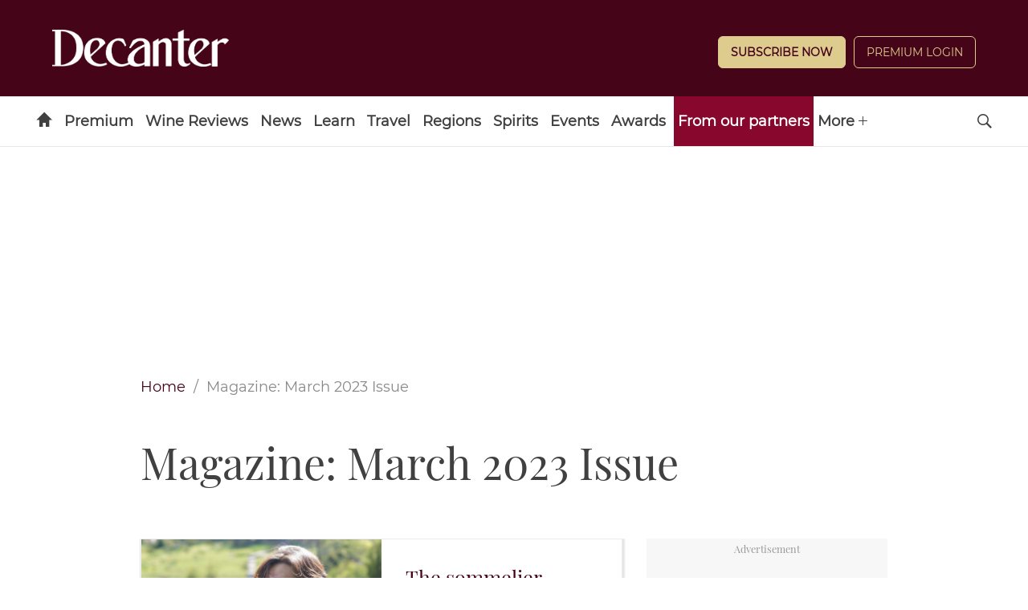

--- FILE ---
content_type: text/css
request_url: https://www.decanter.com/wp-content/plugins/decanter-wines/assets/styles/client.css?ver=1765525805
body_size: 933
content:
#react_wine_loading{text-align:center;margin:30px 0}.notification{cursor:pointer;display:flex;flex-wrap:wrap;position:relative;padding:.75rem 1.25rem;margin:1rem -15px;border:1px solid transparent!important;border-radius:.25rem}@media only screen and (max-width:992px){.notification{position:fixed!important;top:0;width:90%!important;z-index:999998;margin-top:0;margin-left:0;margin-right:0}}@media only screen and (max-width:689px){.notification{width:100%!important;border-radius:0!important;margin-left:-15px}}.notification.alert-success{color:#fff;background-color:#a1c78d}.notification.alert-success *{color:#fff}.notification.alert-warning{color:#a94442;background-color:#dc9673}.notification.alert-warning *{color:#fff}.notification.alert-danger{color:#fff;background-color:#e7c1c1}.notification.alert-danger *{color:#a94442}.notification.transition-enter{height:0;padding:0 1.25rem}.notification.transition-enter-active{height:auto;padding:.75rem 1.25rem;transition:height .25s ease;transition:padding .25s ease}.notification.transition-exit{height:auto}.notification.transition-exit-active{height:0;padding:0;transition:height .5s ease;transition:padding .5s ease}.notification .notification-message{text-align:center;width:95%;padding-right:5px}.notification .notification-message a{text-decoration:underline}.notification .notification-button{width:5%}.notification .notification-button button.close{padding:0;background-color:transparent;border:0;-webkit-appearance:none;font-size:1.5rem;font-weight:700;line-height:1;text-shadow:0 1px 0 #fff;opacity:.5}.collection-wrapper #react_notification{position:fixed;top:0;width:50%;z-index:9999}@media only screen and (min-width:729px) and (max-width:1360px){.collection-wrapper #react_notification{width:60%}}@media only screen and (max-width:728px){.collection-wrapper #react_notification{width:100%}}.padlock-icon{width:32px;height:32px;vertical-align:middle;fill:#88072d}[class^=my-wine-container]{color:#88072d}[class^=my-wine-container][class^=my-wine-container]{display:inline-block;font-family:"montserrat";margin-right:10px}@media (max-width:1019.98px){[class^=my-wine-container]{display:inline;margin-right:5px}}[class^=my-wine-container] [class^=my-wine-link]{font-size:.9rem;cursor:pointer}.vivino-container{color:#88072d;display:inline-block;font-family:"montserrat"}.vivino-container>span{margin-right:10px}.vivino-container>span:not(.btn){font-size:.9rem}.vivino-container>span.btn{border-radius:5px;color:#fff!important;background-color:#28a745!important;border-color:#28a745!important;font-size:14px;line-height:1.5;padding:5px 10px;min-width:0!important}.vivino-container picture img.vivino-img{max-width:none;margin:0 0 0 10px;height:max-content;width:auto;vertical-align:middle;display:inline-block}@media (max-width:727px){.vivino-container picture img.vivino-img{margin:0}}.collection-wrapper article{height:auto}.collection-wrapper article.loop-list-large.row{margin:0}.collection-wrapper article.loop-list-large.row.loaded{margin:20px 0}@media only screen and (max-width:660px),only screen and (min-width:727px) and (max-width:910px){.collection-wrapper article.loop-list-large.row.loaded{margin-bottom:30px}}.collection-wrapper .entry-details .wine-image{float:left;margin:auto;padding:0 15px}.collection-wrapper .entry-details .wine-image img{width:auto}.collection-wrapper .entry-details .wine-image img,.collection-wrapper .entry-details .wine-image svg{max-height:385px}.collection-wrapper .entry-details .wine-image svg{width:110px;height:385px}.collection-wrapper .entry-details .wine-image rect{height:385px}@media only screen and (max-width:660px),only screen and (min-width:727px) and (max-width:910px){.collection-wrapper .entry-details .wine-image{float:right}.collection-wrapper .entry-details .wine-image img,.collection-wrapper .entry-details .wine-image svg{max-height:232px}}.collection-wrapper .entry-details .entry-content{display:block;margin-top:20px}@media (max-width:727px){.collection-wrapper .entry-details .entry-content{width:100%}}.collection-wrapper .entry-details .entry-content p{-webkit-box-orient:vertical;-webkit-line-clamp:5;display:-webkit-box;margin-bottom:0!important;overflow:hidden;text-overflow:ellipsis}.collection-wrapper .entry-details .entry-content.locked p{-webkit-line-clamp:3}.collection-wrapper .entry-details .entry-content .clearfix:after{content:"";overflow:auto;clear:both}.collection-wrapper .entry-details .entry-content .wine-values{display:flex;line-height:12px;margin-top:20px;min-height:32px}.collection-wrapper .entry-details .entry-content .wine-values picture img{height:max-content;margin:0 10px 0 0;max-width:none;width:auto}.collection-wrapper .entry-details .entry-content .wine-values .wine-points{display:flex;font-family:"montserrat";min-height:32px;padding:0}.collection-wrapper .entry-details .entry-content .wine-values .wine-points .out-of-ten-rating,.collection-wrapper .entry-details .entry-content .wine-values .wine-points .out-of-ten-title{color:#fff;padding:10px 30px 5px 15px}.collection-wrapper .entry-details .entry-content .wine-values .wine-points .out-of-ten-title{background:linear-gradient(to top right,#88072d 42%,#a94442);width:50%}.collection-wrapper .entry-details .entry-content .wine-values .wine-points .out-of-ten-rating{background:#000;margin-right:5px;width:30%}.collection-wrapper .entry-details .entry-content .piano-container-fade{display:grid}.collection-wrapper .entry-details .entry-content [class*=piano-container-wine-collection-]{display:flex}

--- FILE ---
content_type: text/javascript
request_url: https://www.decanter.com/wp-content/plugins/keystone-newsletter/dist/js/recaptcha.min.js?ver=1764757543
body_size: 465
content:
!function(e){var t={};function n(r){if(t[r])return t[r].exports;var o=t[r]={i:r,l:!1,exports:{}};return e[r].call(o.exports,o,o.exports,n),o.l=!0,o.exports}n.m=e,n.c=t,n.d=function(e,t,r){n.o(e,t)||Object.defineProperty(e,t,{enumerable:!0,get:r})},n.r=function(e){"undefined"!=typeof Symbol&&Symbol.toStringTag&&Object.defineProperty(e,Symbol.toStringTag,{value:"Module"}),Object.defineProperty(e,"__esModule",{value:!0})},n.t=function(e,t){if(1&t&&(e=n(e)),8&t)return e;if(4&t&&"object"==typeof e&&e&&e.__esModule)return e;var r=Object.create(null);if(n.r(r),Object.defineProperty(r,"default",{enumerable:!0,value:e}),2&t&&"string"!=typeof e)for(var o in e)n.d(r,o,function(t){return e[t]}.bind(null,o));return r},n.n=function(e){var t=e&&e.__esModule?function(){return e.default}:function(){return e};return n.d(t,"a",t),t},n.o=function(e,t){return Object.prototype.hasOwnProperty.call(e,t)},n.p="",n(n.s=1)}([,function(e,t){document.addEventListener("DOMContentLoaded",(function(){var e;function t(){var t;null!==document.getElementById("g_recaptcha_response")&&(null!==(t=document.getElementById("frm"))&&t.addEventListener("submit",(function(e){e.preventDefault();var n=document.querySelector("input[name=g_recaptcha_response]").value,r=new URLSearchParams({action:"verify_recaptcha",captcha:n,_ajax_nonce:frontEndAjax.nonce});fetch(frontEndAjax.ajaxurl,{method:"POST",headers:{"Content-Type":"application/x-www-form-urlencoded; charset=utf-8"},credentials:"same-origin",body:r.toString()}).then((function(e){if(e.status>=400)throw new Error("Bad response from server");return e.text()})).then((function(e){t.submit()})).catch((function(e){console.error(e)}))})),clearInterval(e))}e=setInterval(t,100)}))}]);

--- FILE ---
content_type: text/javascript
request_url: https://www.decanter.com/wp-content/plugins/decanter-wines/assets/scripts/client.js?ver=1765525805
body_size: 216924
content:
!function(e){var t={};function n(r){if(t[r])return t[r].exports;var o=t[r]={i:r,l:!1,exports:{}};return e[r].call(o.exports,o,o.exports,n),o.l=!0,o.exports}n.m=e,n.c=t,n.d=function(e,t,r){n.o(e,t)||Object.defineProperty(e,t,{enumerable:!0,get:r})},n.r=function(e){"undefined"!=typeof Symbol&&Symbol.toStringTag&&Object.defineProperty(e,Symbol.toStringTag,{value:"Module"}),Object.defineProperty(e,"__esModule",{value:!0})},n.t=function(e,t){if(1&t&&(e=n(e)),8&t)return e;if(4&t&&"object"==typeof e&&e&&e.__esModule)return e;var r=Object.create(null);if(n.r(r),Object.defineProperty(r,"default",{enumerable:!0,value:e}),2&t&&"string"!=typeof e)for(var o in e)n.d(r,o,function(t){return e[t]}.bind(null,o));return r},n.n=function(e){var t=e&&e.__esModule?function(){return e.default}:function(){return e};return n.d(t,"a",t),t},n.o=function(e,t){return Object.prototype.hasOwnProperty.call(e,t)},n.p="/assets/",n(n.s=294)}([function(e,t,n){"use strict";e.exports=n(183)},function(e,t,n){e.exports=n(208)()},function(e,t,n){"use strict";function r(e){for(var n in e)t.hasOwnProperty(n)||(t[n]=e[n])}Object.defineProperty(t,"__esModule",{value:!0}),r(n(110)),r(n(213)),r(n(214))},function(e,t,n){"use strict";n.r(t),n.d(t,"css",(function(){return O})),n.d(t,"CacheProvider",(function(){return C})),n.d(t,"ClassNames",(function(){return U})),n.d(t,"Global",(function(){return I})),n.d(t,"ThemeContext",(function(){return j})),n.d(t,"jsx",(function(){return R})),n.d(t,"keyframes",(function(){return q})),n.d(t,"withEmotionCache",(function(){return A}));var r=n(133),o=n.n(r),i=n(0);var a=function(){function e(e){this.isSpeedy=void 0===e.speedy||e.speedy,this.tags=[],this.ctr=0,this.nonce=e.nonce,this.key=e.key,this.container=e.container,this.before=null}var t=e.prototype;return t.insert=function(e){if(this.ctr%(this.isSpeedy?65e3:1)==0){var t,n=function(e){var t=document.createElement("style");return t.setAttribute("data-emotion",e.key),void 0!==e.nonce&&t.setAttribute("nonce",e.nonce),t.appendChild(document.createTextNode("")),t}(this);t=0===this.tags.length?this.before:this.tags[this.tags.length-1].nextSibling,this.container.insertBefore(n,t),this.tags.push(n)}var r=this.tags[this.tags.length-1];if(this.isSpeedy){var o=function(e){if(e.sheet)return e.sheet;for(var t=0;t<document.styleSheets.length;t++)if(document.styleSheets[t].ownerNode===e)return document.styleSheets[t]}(r);try{var i=105===e.charCodeAt(1)&&64===e.charCodeAt(0);o.insertRule(e,i?0:o.cssRules.length)}catch(e){0}}else r.appendChild(document.createTextNode(e));this.ctr++},t.flush=function(){this.tags.forEach((function(e){return e.parentNode.removeChild(e)})),this.tags=[],this.ctr=0},e}();var s=function(e){function t(e,t,r){var o=t.trim().split(h);t=o;var i=o.length,a=e.length;switch(a){case 0:case 1:var s=0;for(e=0===a?"":e[0]+" ";s<i;++s)t[s]=n(e,t[s],r).trim();break;default:var u=s=0;for(t=[];s<i;++s)for(var c=0;c<a;++c)t[u++]=n(e[c]+" ",o[s],r).trim()}return t}function n(e,t,n){var r=t.charCodeAt(0);switch(33>r&&(r=(t=t.trim()).charCodeAt(0)),r){case 38:return t.replace(m,"$1"+e.trim());case 58:return e.trim()+t.replace(m,"$1"+e.trim());default:if(0<1*n&&0<t.indexOf("\f"))return t.replace(m,(58===e.charCodeAt(0)?"":"$1")+e.trim())}return e+t}function r(e,t,n,i){var a=e+";",s=2*t+3*n+4*i;if(944===s){e=a.indexOf(":",9)+1;var u=a.substring(e,a.length-1).trim();return u=a.substring(0,e).trim()+u+";",1===C||2===C&&o(u,1)?"-webkit-"+u+u:u}if(0===C||2===C&&!o(a,1))return a;switch(s){case 1015:return 97===a.charCodeAt(10)?"-webkit-"+a+a:a;case 951:return 116===a.charCodeAt(3)?"-webkit-"+a+a:a;case 963:return 110===a.charCodeAt(5)?"-webkit-"+a+a:a;case 1009:if(100!==a.charCodeAt(4))break;case 969:case 942:return"-webkit-"+a+a;case 978:return"-webkit-"+a+"-moz-"+a+a;case 1019:case 983:return"-webkit-"+a+"-moz-"+a+"-ms-"+a+a;case 883:if(45===a.charCodeAt(8))return"-webkit-"+a+a;if(0<a.indexOf("image-set(",11))return a.replace(S,"$1-webkit-$2")+a;break;case 932:if(45===a.charCodeAt(4))switch(a.charCodeAt(5)){case 103:return"-webkit-box-"+a.replace("-grow","")+"-webkit-"+a+"-ms-"+a.replace("grow","positive")+a;case 115:return"-webkit-"+a+"-ms-"+a.replace("shrink","negative")+a;case 98:return"-webkit-"+a+"-ms-"+a.replace("basis","preferred-size")+a}return"-webkit-"+a+"-ms-"+a+a;case 964:return"-webkit-"+a+"-ms-flex-"+a+a;case 1023:if(99!==a.charCodeAt(8))break;return"-webkit-box-pack"+(u=a.substring(a.indexOf(":",15)).replace("flex-","").replace("space-between","justify"))+"-webkit-"+a+"-ms-flex-pack"+u+a;case 1005:return p.test(a)?a.replace(f,":-webkit-")+a.replace(f,":-moz-")+a:a;case 1e3:switch(t=(u=a.substring(13).trim()).indexOf("-")+1,u.charCodeAt(0)+u.charCodeAt(t)){case 226:u=a.replace(b,"tb");break;case 232:u=a.replace(b,"tb-rl");break;case 220:u=a.replace(b,"lr");break;default:return a}return"-webkit-"+a+"-ms-"+u+a;case 1017:if(-1===a.indexOf("sticky",9))break;case 975:switch(t=(a=e).length-10,s=(u=(33===a.charCodeAt(t)?a.substring(0,t):a).substring(e.indexOf(":",7)+1).trim()).charCodeAt(0)+(0|u.charCodeAt(7))){case 203:if(111>u.charCodeAt(8))break;case 115:a=a.replace(u,"-webkit-"+u)+";"+a;break;case 207:case 102:a=a.replace(u,"-webkit-"+(102<s?"inline-":"")+"box")+";"+a.replace(u,"-webkit-"+u)+";"+a.replace(u,"-ms-"+u+"box")+";"+a}return a+";";case 938:if(45===a.charCodeAt(5))switch(a.charCodeAt(6)){case 105:return u=a.replace("-items",""),"-webkit-"+a+"-webkit-box-"+u+"-ms-flex-"+u+a;case 115:return"-webkit-"+a+"-ms-flex-item-"+a.replace(x,"")+a;default:return"-webkit-"+a+"-ms-flex-line-pack"+a.replace("align-content","").replace(x,"")+a}break;case 973:case 989:if(45!==a.charCodeAt(3)||122===a.charCodeAt(4))break;case 931:case 953:if(!0===E.test(e))return 115===(u=e.substring(e.indexOf(":")+1)).charCodeAt(0)?r(e.replace("stretch","fill-available"),t,n,i).replace(":fill-available",":stretch"):a.replace(u,"-webkit-"+u)+a.replace(u,"-moz-"+u.replace("fill-",""))+a;break;case 962:if(a="-webkit-"+a+(102===a.charCodeAt(5)?"-ms-"+a:"")+a,211===n+i&&105===a.charCodeAt(13)&&0<a.indexOf("transform",10))return a.substring(0,a.indexOf(";",27)+1).replace(d,"$1-webkit-$2")+a}return a}function o(e,t){var n=e.indexOf(1===t?":":"{"),r=e.substring(0,3!==t?n:10);return n=e.substring(n+1,e.length-1),L(2!==t?r:r.replace(k,"$1"),n,t)}function i(e,t){var n=r(t,t.charCodeAt(0),t.charCodeAt(1),t.charCodeAt(2));return n!==t+";"?n.replace(w," or ($1)").substring(4):"("+t+")"}function a(e,t,n,r,o,i,a,s,c,l){for(var f,p=0,d=t;p<N;++p)switch(f=P[p].call(u,e,d,n,r,o,i,a,s,c,l)){case void 0:case!1:case!0:case null:break;default:d=f}if(d!==t)return d}function s(e){return void 0!==(e=e.prefix)&&(L=null,e?"function"!=typeof e?C=1:(C=2,L=e):C=0),s}function u(e,n){var s=e;if(33>s.charCodeAt(0)&&(s=s.trim()),s=[s],0<N){var u=a(-1,n,s,s,T,O,0,0,0,0);void 0!==u&&"string"==typeof u&&(n=u)}var f=function e(n,s,u,f,p){for(var d,h,m,b,w,x=0,k=0,E=0,S=0,P=0,L=0,R=m=d=0,I=0,M=0,q=0,F=0,z=u.length,U=z-1,B="",V="",H="",W="";I<z;){if(h=u.charCodeAt(I),I===U&&0!==k+S+E+x&&(0!==k&&(h=47===k?10:47),S=E=x=0,z++,U++),0===k+S+E+x){if(I===U&&(0<M&&(B=B.replace(l,"")),0<B.trim().length)){switch(h){case 32:case 9:case 59:case 13:case 10:break;default:B+=u.charAt(I)}h=59}switch(h){case 123:for(d=(B=B.trim()).charCodeAt(0),m=1,F=++I;I<z;){switch(h=u.charCodeAt(I)){case 123:m++;break;case 125:m--;break;case 47:switch(h=u.charCodeAt(I+1)){case 42:case 47:e:{for(R=I+1;R<U;++R)switch(u.charCodeAt(R)){case 47:if(42===h&&42===u.charCodeAt(R-1)&&I+2!==R){I=R+1;break e}break;case 10:if(47===h){I=R+1;break e}}I=R}}break;case 91:h++;case 40:h++;case 34:case 39:for(;I++<U&&u.charCodeAt(I)!==h;);}if(0===m)break;I++}switch(m=u.substring(F,I),0===d&&(d=(B=B.replace(c,"").trim()).charCodeAt(0)),d){case 64:switch(0<M&&(B=B.replace(l,"")),h=B.charCodeAt(1)){case 100:case 109:case 115:case 45:M=s;break;default:M=A}if(F=(m=e(s,M,m,h,p+1)).length,0<N&&(w=a(3,m,M=t(A,B,q),s,T,O,F,h,p,f),B=M.join(""),void 0!==w&&0===(F=(m=w.trim()).length)&&(h=0,m="")),0<F)switch(h){case 115:B=B.replace(_,i);case 100:case 109:case 45:m=B+"{"+m+"}";break;case 107:m=(B=B.replace(g,"$1 $2"))+"{"+m+"}",m=1===C||2===C&&o("@"+m,3)?"@-webkit-"+m+"@"+m:"@"+m;break;default:m=B+m,112===f&&(V+=m,m="")}else m="";break;default:m=e(s,t(s,B,q),m,f,p+1)}H+=m,m=q=M=R=d=0,B="",h=u.charCodeAt(++I);break;case 125:case 59:if(1<(F=(B=(0<M?B.replace(l,""):B).trim()).length))switch(0===R&&(d=B.charCodeAt(0),45===d||96<d&&123>d)&&(F=(B=B.replace(" ",":")).length),0<N&&void 0!==(w=a(1,B,s,n,T,O,V.length,f,p,f))&&0===(F=(B=w.trim()).length)&&(B="\0\0"),d=B.charCodeAt(0),h=B.charCodeAt(1),d){case 0:break;case 64:if(105===h||99===h){W+=B+u.charAt(I);break}default:58!==B.charCodeAt(F-1)&&(V+=r(B,d,h,B.charCodeAt(2)))}q=M=R=d=0,B="",h=u.charCodeAt(++I)}}switch(h){case 13:case 10:47===k?k=0:0===1+d&&107!==f&&0<B.length&&(M=1,B+="\0"),0<N*D&&a(0,B,s,n,T,O,V.length,f,p,f),O=1,T++;break;case 59:case 125:if(0===k+S+E+x){O++;break}default:switch(O++,b=u.charAt(I),h){case 9:case 32:if(0===S+x+k)switch(P){case 44:case 58:case 9:case 32:b="";break;default:32!==h&&(b=" ")}break;case 0:b="\\0";break;case 12:b="\\f";break;case 11:b="\\v";break;case 38:0===S+k+x&&(M=q=1,b="\f"+b);break;case 108:if(0===S+k+x+j&&0<R)switch(I-R){case 2:112===P&&58===u.charCodeAt(I-3)&&(j=P);case 8:111===L&&(j=L)}break;case 58:0===S+k+x&&(R=I);break;case 44:0===k+E+S+x&&(M=1,b+="\r");break;case 34:case 39:0===k&&(S=S===h?0:0===S?h:S);break;case 91:0===S+k+E&&x++;break;case 93:0===S+k+E&&x--;break;case 41:0===S+k+x&&E--;break;case 40:if(0===S+k+x){if(0===d)switch(2*P+3*L){case 533:break;default:d=1}E++}break;case 64:0===k+E+S+x+R+m&&(m=1);break;case 42:case 47:if(!(0<S+x+E))switch(k){case 0:switch(2*h+3*u.charCodeAt(I+1)){case 235:k=47;break;case 220:F=I,k=42}break;case 42:47===h&&42===P&&F+2!==I&&(33===u.charCodeAt(F+2)&&(V+=u.substring(F,I+1)),b="",k=0)}}0===k&&(B+=b)}L=P,P=h,I++}if(0<(F=V.length)){if(M=s,0<N&&(void 0!==(w=a(2,V,M,n,T,O,F,f,p,f))&&0===(V=w).length))return W+V+H;if(V=M.join(",")+"{"+V+"}",0!=C*j){switch(2!==C||o(V,2)||(j=0),j){case 111:V=V.replace(v,":-moz-$1")+V;break;case 112:V=V.replace(y,"::-webkit-input-$1")+V.replace(y,"::-moz-$1")+V.replace(y,":-ms-input-$1")+V}j=0}}return W+V+H}(A,s,n,0,0);return 0<N&&(void 0!==(u=a(-2,f,s,s,T,O,f.length,0,0,0))&&(f=u)),"",j=0,O=T=1,f}var c=/^\0+/g,l=/[\0\r\f]/g,f=/: */g,p=/zoo|gra/,d=/([,: ])(transform)/g,h=/,\r+?/g,m=/([\t\r\n ])*\f?&/g,g=/@(k\w+)\s*(\S*)\s*/,y=/::(place)/g,v=/:(read-only)/g,b=/[svh]\w+-[tblr]{2}/,_=/\(\s*(.*)\s*\)/g,w=/([\s\S]*?);/g,x=/-self|flex-/g,k=/[^]*?(:[rp][el]a[\w-]+)[^]*/,E=/stretch|:\s*\w+\-(?:conte|avail)/,S=/([^-])(image-set\()/,O=1,T=1,j=0,C=1,A=[],P=[],N=0,L=null,D=0;return u.use=function e(t){switch(t){case void 0:case null:N=P.length=0;break;default:if("function"==typeof t)P[N++]=t;else if("object"==typeof t)for(var n=0,r=t.length;n<r;++n)e(t[n]);else D=0|!!t}return e},u.set=s,void 0!==e&&s(e),u};function u(e){e&&c.current.insert(e+"}")}var c={current:null},l=function(e,t,n,r,o,i,a,s,l,f){switch(e){case 1:switch(t.charCodeAt(0)){case 64:return c.current.insert(t+";"),"";case 108:if(98===t.charCodeAt(2))return""}break;case 2:if(0===s)return t+"/*|*/";break;case 3:switch(s){case 102:case 112:return c.current.insert(n[0]+t),"";default:return t+(0===f?"/*|*/":"")}case-2:t.split("/*|*/}").forEach(u)}},f=function(e){void 0===e&&(e={});var t,n=e.key||"css";void 0!==e.prefix&&(t={prefix:e.prefix});var r=new s(t);var o,i={};o=e.container||document.head;var u,f=document.querySelectorAll("style[data-emotion-"+n+"]");Array.prototype.forEach.call(f,(function(e){e.getAttribute("data-emotion-"+n).split(" ").forEach((function(e){i[e]=!0})),e.parentNode!==o&&o.appendChild(e)})),r.use(e.stylisPlugins)(l),u=function(e,t,n,o){var i=t.name;c.current=n,r(e,t.styles),o&&(p.inserted[i]=!0)};var p={key:n,sheet:new a({key:n,container:o,nonce:e.nonce,speedy:e.speedy}),nonce:e.nonce,inserted:i,registered:{},insert:u};return p};function p(e,t,n){var r="";return n.split(" ").forEach((function(n){void 0!==e[n]?t.push(e[n]):r+=n+" "})),r}var d=function(e,t,n){var r=e.key+"-"+t.name;if(!1===n&&void 0===e.registered[r]&&(e.registered[r]=t.styles),void 0===e.inserted[t.name]){var o=t;do{e.insert("."+r,o,e.sheet,!0);o=o.next}while(void 0!==o)}};var h=function(e){for(var t,n=0,r=0,o=e.length;o>=4;++r,o-=4)t=1540483477*(65535&(t=255&e.charCodeAt(r)|(255&e.charCodeAt(++r))<<8|(255&e.charCodeAt(++r))<<16|(255&e.charCodeAt(++r))<<24))+(59797*(t>>>16)<<16),n=1540483477*(65535&(t^=t>>>24))+(59797*(t>>>16)<<16)^1540483477*(65535&n)+(59797*(n>>>16)<<16);switch(o){case 3:n^=(255&e.charCodeAt(r+2))<<16;case 2:n^=(255&e.charCodeAt(r+1))<<8;case 1:n=1540483477*(65535&(n^=255&e.charCodeAt(r)))+(59797*(n>>>16)<<16)}return(((n=1540483477*(65535&(n^=n>>>13))+(59797*(n>>>16)<<16))^n>>>15)>>>0).toString(36)},m={animationIterationCount:1,borderImageOutset:1,borderImageSlice:1,borderImageWidth:1,boxFlex:1,boxFlexGroup:1,boxOrdinalGroup:1,columnCount:1,columns:1,flex:1,flexGrow:1,flexPositive:1,flexShrink:1,flexNegative:1,flexOrder:1,gridRow:1,gridRowEnd:1,gridRowSpan:1,gridRowStart:1,gridColumn:1,gridColumnEnd:1,gridColumnSpan:1,gridColumnStart:1,msGridRow:1,msGridRowSpan:1,msGridColumn:1,msGridColumnSpan:1,fontWeight:1,lineHeight:1,opacity:1,order:1,orphans:1,tabSize:1,widows:1,zIndex:1,zoom:1,WebkitLineClamp:1,fillOpacity:1,floodOpacity:1,stopOpacity:1,strokeDasharray:1,strokeDashoffset:1,strokeMiterlimit:1,strokeOpacity:1,strokeWidth:1};var g=/[A-Z]|^ms/g,y=/_EMO_([^_]+?)_([^]*?)_EMO_/g,v=function(e){return 45===e.charCodeAt(1)},b=function(e){return null!=e&&"boolean"!=typeof e},_=function(e){var t={};return function(n){return void 0===t[n]&&(t[n]=e(n)),t[n]}}((function(e){return v(e)?e:e.replace(g,"-$&").toLowerCase()})),w=function(e,t){switch(e){case"animation":case"animationName":if("string"==typeof t)return t.replace(y,(function(e,t,n){return k={name:t,styles:n,next:k},t}))}return 1===m[e]||v(e)||"number"!=typeof t||0===t?t:t+"px"};function x(e,t,n,r){if(null==n)return"";if(void 0!==n.__emotion_styles)return n;switch(typeof n){case"boolean":return"";case"object":if(1===n.anim)return k={name:n.name,styles:n.styles,next:k},n.name;if(void 0!==n.styles){var o=n.next;if(void 0!==o)for(;void 0!==o;)k={name:o.name,styles:o.styles,next:k},o=o.next;return n.styles+";"}return function(e,t,n){var r="";if(Array.isArray(n))for(var o=0;o<n.length;o++)r+=x(e,t,n[o],!1);else for(var i in n){var a=n[i];if("object"!=typeof a)null!=t&&void 0!==t[a]?r+=i+"{"+t[a]+"}":b(a)&&(r+=_(i)+":"+w(i,a)+";");else if(!Array.isArray(a)||"string"!=typeof a[0]||null!=t&&void 0!==t[a[0]]){var s=x(e,t,a,!1);switch(i){case"animation":case"animationName":r+=_(i)+":"+s+";";break;default:r+=i+"{"+s+"}"}}else for(var u=0;u<a.length;u++)b(a[u])&&(r+=_(i)+":"+w(i,a[u])+";")}return r}(e,t,n);case"function":if(void 0!==e){var i=k,a=n(e);return k=i,x(e,t,a,r)}break;case"string":}if(null==t)return n;var s=t[n];return void 0===s||r?n:s}var k,E=/label:\s*([^\s;\n{]+)\s*;/g;var S=function(e,t,n){if(1===e.length&&"object"==typeof e[0]&&null!==e[0]&&void 0!==e[0].styles)return e[0];var r=!0,o="";k=void 0;var i=e[0];null==i||void 0===i.raw?(r=!1,o+=x(n,t,i,!1)):o+=i[0];for(var a=1;a<e.length;a++)o+=x(n,t,e[a],46===o.charCodeAt(o.length-1)),r&&(o+=i[a]);E.lastIndex=0;for(var s,u="";null!==(s=E.exec(o));)u+="-"+s[1];return{name:h(o)+u,styles:o,next:k}};var O=function(){for(var e=arguments.length,t=new Array(e),n=0;n<e;n++)t[n]=arguments[n];return S(t)},T=Object(i.createContext)("undefined"!=typeof HTMLElement?f():null),j=Object(i.createContext)({}),C=T.Provider,A=function(e){return Object(i.forwardRef)((function(t,n){return Object(i.createElement)(T.Consumer,null,(function(r){return e(t,r,n)}))}))},P="__EMOTION_TYPE_PLEASE_DO_NOT_USE__",N=Object.prototype.hasOwnProperty,L=function(e,t,n,r){var o=null===n?t.css:t.css(n);"string"==typeof o&&void 0!==e.registered[o]&&(o=e.registered[o]);var a=t[P],s=[o],u="";"string"==typeof t.className?u=p(e.registered,s,t.className):null!=t.className&&(u=t.className+" ");var c=S(s);d(e,c,"string"==typeof a);u+=e.key+"-"+c.name;var l={};for(var f in t)N.call(t,f)&&"css"!==f&&f!==P&&(l[f]=t[f]);return l.ref=r,l.className=u,Object(i.createElement)(a,l)},D=A((function(e,t,n){return"function"==typeof e.css?Object(i.createElement)(j.Consumer,null,(function(r){return L(t,e,r,n)})):L(t,e,null,n)}));var R=function(e,t){var n=arguments;if(null==t||!N.call(t,"css"))return i.createElement.apply(void 0,n);var r=n.length,o=new Array(r);o[0]=D;var a={};for(var s in t)N.call(t,s)&&(a[s]=t[s]);a[P]=e,o[1]=a;for(var u=2;u<r;u++)o[u]=n[u];return i.createElement.apply(null,o)},I=A((function(e,t){var n=e.styles;if("function"==typeof n)return Object(i.createElement)(j.Consumer,null,(function(e){var r=S([n(e)]);return Object(i.createElement)(M,{serialized:r,cache:t})}));var r=S([n]);return Object(i.createElement)(M,{serialized:r,cache:t})})),M=function(e){function t(t,n,r){return e.call(this,t,n,r)||this}o()(t,e);var n=t.prototype;return n.componentDidMount=function(){this.sheet=new a({key:this.props.cache.key+"-global",nonce:this.props.cache.sheet.nonce,container:this.props.cache.sheet.container});var e=document.querySelector("style[data-emotion-"+this.props.cache.key+'="'+this.props.serialized.name+'"]');null!==e&&this.sheet.tags.push(e),this.props.cache.sheet.tags.length&&(this.sheet.before=this.props.cache.sheet.tags[0]),this.insertStyles()},n.componentDidUpdate=function(e){e.serialized.name!==this.props.serialized.name&&this.insertStyles()},n.insertStyles=function(){if(void 0!==this.props.serialized.next&&d(this.props.cache,this.props.serialized.next,!0),this.sheet.tags.length){var e=this.sheet.tags[this.sheet.tags.length-1].nextElementSibling;this.sheet.before=e,this.sheet.flush()}this.props.cache.insert("",this.props.serialized,this.sheet,!1)},n.componentWillUnmount=function(){this.sheet.flush()},n.render=function(){return null},t}(i.Component),q=function(){var e=O.apply(void 0,arguments),t="animation-"+e.name;return{name:t,styles:"@keyframes "+t+"{"+e.styles+"}",anim:1,toString:function(){return"_EMO_"+this.name+"_"+this.styles+"_EMO_"}}},F=function e(t){for(var n=t.length,r=0,o="";r<n;r++){var i=t[r];if(null!=i){var a=void 0;switch(typeof i){case"boolean":break;case"object":if(Array.isArray(i))a=e(i);else for(var s in a="",i)i[s]&&s&&(a&&(a+=" "),a+=s);break;default:a=i}a&&(o&&(o+=" "),o+=a)}}return o};function z(e,t,n){var r=[],o=p(e,r,n);return r.length<2?n:o+t(r)}var U=A((function(e,t){return Object(i.createElement)(j.Consumer,null,(function(n){var r=function(){for(var e=arguments.length,n=new Array(e),r=0;r<e;r++)n[r]=arguments[r];var o=S(n,t.registered);return d(t,o,!1),t.key+"-"+o.name},o={css:r,cx:function(){for(var e=arguments.length,n=new Array(e),o=0;o<e;o++)n[o]=arguments[o];return z(t.registered,r,F(n))},theme:n},i=e.children(o);return!0,i}))}))},function(e,t,n){"use strict";var r=n(143),o=n(17);Object.defineProperty(t,"__esModule",{value:!0}),t.default=void 0;var i=o(n(102)),a=o(n(44)),s=o(n(70)),u=o(n(22)),c=r(n(186)),l=o(n(104)),f=o(n(106)),p=o(n(202)),d=o(n(203)),h=o(n(109)),m=o(n(72)),g=o(n(206)),y=(0,o(n(207)).default)(),v={traceTurbolinks:!1};y.ReactOnRails={register:function(e){f.default.register(e)},registerStore:function(e){if(!e)throw new Error("Called ReactOnRails.registerStores with a null or undefined, rather than an Object with keys being the store names and the values are the store generators.");p.default.register(e)},getStore:function(e){var t=!(arguments.length>1&&void 0!==arguments[1])||arguments[1];return p.default.getStore(e,t)},setOptions:function(e){if("traceTurbolinks"in e&&(this.options.traceTurbolinks=e.traceTurbolinks,delete e.traceTurbolinks),(0,s.default)(e).length>0)throw new Error("Invalid options passed to ReactOnRails.options: ",(0,a.default)(e))},reactOnRailsPageLoaded:function(){c.reactOnRailsPageLoaded()},authenticityToken:function(){return g.default.authenticityToken()},authenticityHeaders:function(){var e=arguments.length>0&&void 0!==arguments[0]?arguments[0]:{};return g.default.authenticityHeaders(e)},option:function(e){return this.options[e]},getStoreGenerator:function(e){return p.default.getStoreGenerator(e)},setStore:function(e,t){return p.default.setStore(e,t)},clearHydratedStores:function(){p.default.clearHydratedStores()},render:function(e,t,n,r){var o=f.default.get(e),i=(0,m.default)({componentObj:o,props:t,domNodeId:n}),a=r?u.default.hydrate:u.default.render;return a(i,document.getElementById(n))},getComponent:function(e){return f.default.get(e)},serverRenderReactComponent:function(e){return(0,d.default)(e)},handleError:function(e){return(0,l.default)(e)},buildConsoleReplay:function(){return(0,h.default)()},registeredComponents:function(){return f.default.components()},storeGenerators:function(){return p.default.storeGenerators()},stores:function(){return p.default.stores()},resetOptions:function(){this.options=(0,i.default)({},v)}},y.ReactOnRails.resetOptions(),c.clientStartup(y);var b=y.ReactOnRails;t.default=b},function(e,t,n){"use strict";n.r(t),n.d(t,"Provider",(function(){return f})),n.d(t,"createProvider",(function(){return l})),n.d(t,"connectAdvanced",(function(){return O})),n.d(t,"connect",(function(){return te}));var r=n(23),o=n(0),i=n.n(o),a=n(1),s=n.n(a),u=s.a.shape({trySubscribe:s.a.func.isRequired,tryUnsubscribe:s.a.func.isRequired,notifyNestedSubs:s.a.func.isRequired,isSubscribed:s.a.func.isRequired}),c=s.a.shape({subscribe:s.a.func.isRequired,dispatch:s.a.func.isRequired,getState:s.a.func.isRequired});i.a.forwardRef;function l(e){var t;void 0===e&&(e="store");var n=e+"Subscription",i=function(t){Object(r.a)(a,t);var i=a.prototype;function a(n,r){var o;return(o=t.call(this,n,r)||this)[e]=n.store,o}return i.getChildContext=function(){var t;return(t={})[e]=this[e],t[n]=null,t},i.render=function(){return o.Children.only(this.props.children)},a}(o.Component);return i.propTypes={store:c.isRequired,children:s.a.element.isRequired},i.childContextTypes=((t={})[e]=c.isRequired,t[n]=u,t),i}var f=l();function p(e){if(void 0===e)throw new ReferenceError("this hasn't been initialised - super() hasn't been called");return e}var d=n(18),h=n(16),m=n(38),g=n.n(m),y=n(49),v=n.n(y),b=n(81),_={notify:function(){}};var w=function(){function e(e,t,n){this.store=e,this.parentSub=t,this.onStateChange=n,this.unsubscribe=null,this.listeners=_}var t=e.prototype;return t.addNestedSub=function(e){return this.trySubscribe(),this.listeners.subscribe(e)},t.notifyNestedSubs=function(){this.listeners.notify()},t.isSubscribed=function(){return Boolean(this.unsubscribe)},t.trySubscribe=function(){var e,t;this.unsubscribe||(this.unsubscribe=this.parentSub?this.parentSub.addNestedSub(this.onStateChange):this.store.subscribe(this.onStateChange),this.listeners=(e=[],t=[],{clear:function(){t=null,e=null},notify:function(){for(var n=e=t,r=0;r<n.length;r++)n[r]()},get:function(){return t},subscribe:function(n){var r=!0;return t===e&&(t=e.slice()),t.push(n),function(){r&&null!==e&&(r=!1,t===e&&(t=e.slice()),t.splice(t.indexOf(n),1))}}}))},t.tryUnsubscribe=function(){this.unsubscribe&&(this.unsubscribe(),this.unsubscribe=null,this.listeners.clear(),this.listeners=_)},e}(),x=void 0!==i.a.forwardRef,k=0,E={};function S(){}function O(e,t){var n,i;void 0===t&&(t={});var a=t,s=a.getDisplayName,l=void 0===s?function(e){return"ConnectAdvanced("+e+")"}:s,f=a.methodName,m=void 0===f?"connectAdvanced":f,y=a.renderCountProp,_=void 0===y?void 0:y,O=a.shouldHandleStateChanges,T=void 0===O||O,j=a.storeKey,C=void 0===j?"store":j,A=a.withRef,P=void 0!==A&&A,N=Object(h.a)(a,["getDisplayName","methodName","renderCountProp","shouldHandleStateChanges","storeKey","withRef"]),L=C+"Subscription",D=k++,R=((n={})[C]=c,n[L]=u,n),I=((i={})[L]=u,i);return function(t){v()(Object(b.isValidElementType)(t),"You must pass a component to the function returned by "+m+". Instead received "+JSON.stringify(t));var n=t.displayName||t.name||"Component",i=l(n),a=Object(d.a)({},N,{getDisplayName:l,methodName:m,renderCountProp:_,shouldHandleStateChanges:T,storeKey:C,withRef:P,displayName:i,wrappedComponentName:n,WrappedComponent:t}),s=function(n){function s(e,t){var r;return(r=n.call(this,e,t)||this).version=D,r.state={},r.renderCount=0,r.store=e[C]||t[C],r.propsMode=Boolean(e[C]),r.setWrappedInstance=r.setWrappedInstance.bind(p(p(r))),v()(r.store,'Could not find "'+C+'" in either the context or props of "'+i+'". Either wrap the root component in a <Provider>, or explicitly pass "'+C+'" as a prop to "'+i+'".'),r.initSelector(),r.initSubscription(),r}Object(r.a)(s,n);var u=s.prototype;return u.getChildContext=function(){var e,t=this.propsMode?null:this.subscription;return(e={})[L]=t||this.context[L],e},u.componentDidMount=function(){T&&(this.subscription.trySubscribe(),this.selector.run(this.props),this.selector.shouldComponentUpdate&&this.forceUpdate())},u.componentWillReceiveProps=function(e){this.selector.run(e)},u.shouldComponentUpdate=function(){return this.selector.shouldComponentUpdate},u.componentWillUnmount=function(){this.subscription&&this.subscription.tryUnsubscribe(),this.subscription=null,this.notifyNestedSubs=S,this.store=null,this.selector.run=S,this.selector.shouldComponentUpdate=!1},u.getWrappedInstance=function(){return v()(P,"To access the wrapped instance, you need to specify { withRef: true } in the options argument of the "+m+"() call."),this.wrappedInstance},u.setWrappedInstance=function(e){this.wrappedInstance=e},u.initSelector=function(){var t=e(this.store.dispatch,a);this.selector=function(e,t){var n={run:function(r){try{var o=e(t.getState(),r);(o!==n.props||n.error)&&(n.shouldComponentUpdate=!0,n.props=o,n.error=null)}catch(e){n.shouldComponentUpdate=!0,n.error=e}}};return n}(t,this.store),this.selector.run(this.props)},u.initSubscription=function(){if(T){var e=(this.propsMode?this.props:this.context)[L];this.subscription=new w(this.store,e,this.onStateChange.bind(this)),this.notifyNestedSubs=this.subscription.notifyNestedSubs.bind(this.subscription)}},u.onStateChange=function(){this.selector.run(this.props),this.selector.shouldComponentUpdate?(this.componentDidUpdate=this.notifyNestedSubsOnComponentDidUpdate,this.setState(E)):this.notifyNestedSubs()},u.notifyNestedSubsOnComponentDidUpdate=function(){this.componentDidUpdate=void 0,this.notifyNestedSubs()},u.isSubscribed=function(){return Boolean(this.subscription)&&this.subscription.isSubscribed()},u.addExtraProps=function(e){if(!(P||_||this.propsMode&&this.subscription))return e;var t=Object(d.a)({},e);return P&&(t.ref=this.setWrappedInstance),_&&(t[_]=this.renderCount++),this.propsMode&&this.subscription&&(t[L]=this.subscription),t},u.render=function(){var e=this.selector;if(e.shouldComponentUpdate=!1,e.error)throw e.error;return Object(o.createElement)(t,this.addExtraProps(e.props))},s}(o.Component);return x&&(s.prototype.UNSAFE_componentWillReceiveProps=s.prototype.componentWillReceiveProps,delete s.prototype.componentWillReceiveProps),s.WrappedComponent=t,s.displayName=i,s.childContextTypes=I,s.contextTypes=R,s.propTypes=R,g()(s,t)}}var T=Object.prototype.hasOwnProperty;function j(e,t){return e===t?0!==e||0!==t||1/e==1/t:e!=e&&t!=t}function C(e,t){if(j(e,t))return!0;if("object"!=typeof e||null===e||"object"!=typeof t||null===t)return!1;var n=Object.keys(e),r=Object.keys(t);if(n.length!==r.length)return!1;for(var o=0;o<n.length;o++)if(!T.call(t,n[o])||!j(e[n[o]],t[n[o]]))return!1;return!0}var A=n(8);function P(e){return function(t,n){var r=e(t,n);function o(){return r}return o.dependsOnOwnProps=!1,o}}function N(e){return null!==e.dependsOnOwnProps&&void 0!==e.dependsOnOwnProps?Boolean(e.dependsOnOwnProps):1!==e.length}function L(e,t){return function(t,n){n.displayName;var r=function(e,t){return r.dependsOnOwnProps?r.mapToProps(e,t):r.mapToProps(e)};return r.dependsOnOwnProps=!0,r.mapToProps=function(t,n){r.mapToProps=e,r.dependsOnOwnProps=N(e);var o=r(t,n);return"function"==typeof o&&(r.mapToProps=o,r.dependsOnOwnProps=N(o),o=r(t,n)),o},r}}var D=[function(e){return"function"==typeof e?L(e):void 0},function(e){return e?void 0:P((function(e){return{dispatch:e}}))},function(e){return e&&"object"==typeof e?P((function(t){return Object(A.b)(e,t)})):void 0}];var R=[function(e){return"function"==typeof e?L(e):void 0},function(e){return e?void 0:P((function(){return{}}))}];function I(e,t,n){return Object(d.a)({},n,e,t)}var M=[function(e){return"function"==typeof e?function(e){return function(t,n){n.displayName;var r,o=n.pure,i=n.areMergedPropsEqual,a=!1;return function(t,n,s){var u=e(t,n,s);return a?o&&i(u,r)||(r=u):(a=!0,r=u),r}}}(e):void 0},function(e){return e?void 0:function(){return I}}];function q(e,t,n,r){return function(o,i){return n(e(o,i),t(r,i),i)}}function F(e,t,n,r,o){var i,a,s,u,c,l=o.areStatesEqual,f=o.areOwnPropsEqual,p=o.areStatePropsEqual,d=!1;function h(o,d){var h,m,g=!f(d,a),y=!l(o,i);return i=o,a=d,g&&y?(s=e(i,a),t.dependsOnOwnProps&&(u=t(r,a)),c=n(s,u,a)):g?(e.dependsOnOwnProps&&(s=e(i,a)),t.dependsOnOwnProps&&(u=t(r,a)),c=n(s,u,a)):y?(h=e(i,a),m=!p(h,s),s=h,m&&(c=n(s,u,a)),c):c}return function(o,l){return d?h(o,l):(s=e(i=o,a=l),u=t(r,a),c=n(s,u,a),d=!0,c)}}function z(e,t){var n=t.initMapStateToProps,r=t.initMapDispatchToProps,o=t.initMergeProps,i=Object(h.a)(t,["initMapStateToProps","initMapDispatchToProps","initMergeProps"]),a=n(e,i),s=r(e,i),u=o(e,i);return(i.pure?F:q)(a,s,u,e,i)}function U(e,t,n){for(var r=t.length-1;r>=0;r--){var o=t[r](e);if(o)return o}return function(t,r){throw new Error("Invalid value of type "+typeof e+" for "+n+" argument when connecting component "+r.wrappedComponentName+".")}}function B(e,t){return e===t}var V,H,W,$,G,Y,X,Q,K,Z,J,ee,te=(W=(H=void 0===V?{}:V).connectHOC,$=void 0===W?O:W,G=H.mapStateToPropsFactories,Y=void 0===G?R:G,X=H.mapDispatchToPropsFactories,Q=void 0===X?D:X,K=H.mergePropsFactories,Z=void 0===K?M:K,J=H.selectorFactory,ee=void 0===J?z:J,function(e,t,n,r){void 0===r&&(r={});var o=r,i=o.pure,a=void 0===i||i,s=o.areStatesEqual,u=void 0===s?B:s,c=o.areOwnPropsEqual,l=void 0===c?C:c,f=o.areStatePropsEqual,p=void 0===f?C:f,m=o.areMergedPropsEqual,g=void 0===m?C:m,y=Object(h.a)(o,["pure","areStatesEqual","areOwnPropsEqual","areStatePropsEqual","areMergedPropsEqual"]),v=U(e,Y,"mapStateToProps"),b=U(t,Q,"mapDispatchToProps"),_=U(n,Z,"mergeProps");return $(ee,Object(d.a)({methodName:"connect",getDisplayName:function(e){return"Connect("+e+")"},shouldHandleStateChanges:Boolean(e),initMapStateToProps:v,initMapDispatchToProps:b,initMergeProps:_,pure:a,areStatesEqual:u,areOwnPropsEqual:l,areStatePropsEqual:p,areMergedPropsEqual:g},y))})},function(e,t){var n=e.exports={version:"2.6.11"};"number"==typeof __e&&(__e=n)},function(e,t){var n;n=function(){return this}();try{n=n||new Function("return this")()}catch(e){"object"==typeof window&&(n=window)}e.exports=n},function(e,t,n){"use strict";n.d(t,"e",(function(){return S})),n.d(t,"c",(function(){return T})),n.d(t,"b",(function(){return C})),n.d(t,"a",(function(){return N})),n.d(t,"d",(function(){return A}));var r=n(132),o="object"==typeof self&&self&&self.Object===Object&&self,i=(r.a||o||Function("return this")()).Symbol,a=Object.prototype,s=a.hasOwnProperty,u=a.toString,c=i?i.toStringTag:void 0;var l=function(e){var t=s.call(e,c),n=e[c];try{e[c]=void 0;var r=!0}catch(e){}var o=u.call(e);return r&&(t?e[c]=n:delete e[c]),o},f=Object.prototype.toString;var p=function(e){return f.call(e)},d=i?i.toStringTag:void 0;var h=function(e){return null==e?void 0===e?"[object Undefined]":"[object Null]":d&&d in Object(e)?l(e):p(e)};var m=function(e,t){return function(n){return e(t(n))}}(Object.getPrototypeOf,Object);var g=function(e){return null!=e&&"object"==typeof e},y=Function.prototype,v=Object.prototype,b=y.toString,_=v.hasOwnProperty,w=b.call(Object);var x=function(e){if(!g(e)||"[object Object]"!=h(e))return!1;var t=m(e);if(null===t)return!0;var n=_.call(t,"constructor")&&t.constructor;return"function"==typeof n&&n instanceof n&&b.call(n)==w},k=n(82),E="@@redux/INIT";function S(e,t,n){var r;if("function"==typeof t&&void 0===n&&(n=t,t=void 0),void 0!==n){if("function"!=typeof n)throw new Error("Expected the enhancer to be a function.");return n(S)(e,t)}if("function"!=typeof e)throw new Error("Expected the reducer to be a function.");var o=e,i=t,a=[],s=a,u=!1;function c(){s===a&&(s=a.slice())}function l(){return i}function f(e){if("function"!=typeof e)throw new Error("Expected listener to be a function.");var t=!0;return c(),s.push(e),function(){if(t){t=!1,c();var n=s.indexOf(e);s.splice(n,1)}}}function p(e){if(!x(e))throw new Error("Actions must be plain objects. Use custom middleware for async actions.");if(void 0===e.type)throw new Error('Actions may not have an undefined "type" property. Have you misspelled a constant?');if(u)throw new Error("Reducers may not dispatch actions.");try{u=!0,i=o(i,e)}finally{u=!1}for(var t=a=s,n=0;n<t.length;n++){(0,t[n])()}return e}return p({type:E}),(r={dispatch:p,subscribe:f,getState:l,replaceReducer:function(e){if("function"!=typeof e)throw new Error("Expected the nextReducer to be a function.");o=e,p({type:E})}})[k.a]=function(){var e,t=f;return(e={subscribe:function(e){if("object"!=typeof e)throw new TypeError("Expected the observer to be an object.");function n(){e.next&&e.next(l())}return n(),{unsubscribe:t(n)}}})[k.a]=function(){return this},e},r}function O(e,t){var n=t&&t.type;return"Given action "+(n&&'"'+n.toString()+'"'||"an action")+', reducer "'+e+'" returned undefined. To ignore an action, you must explicitly return the previous state. If you want this reducer to hold no value, you can return null instead of undefined.'}function T(e){for(var t=Object.keys(e),n={},r=0;r<t.length;r++){var o=t[r];0,"function"==typeof e[o]&&(n[o]=e[o])}var i=Object.keys(n);var a=void 0;try{!function(e){Object.keys(e).forEach((function(t){var n=e[t];if(void 0===n(void 0,{type:E}))throw new Error('Reducer "'+t+"\" returned undefined during initialization. If the state passed to the reducer is undefined, you must explicitly return the initial state. The initial state may not be undefined. If you don't want to set a value for this reducer, you can use null instead of undefined.");if(void 0===n(void 0,{type:"@@redux/PROBE_UNKNOWN_ACTION_"+Math.random().toString(36).substring(7).split("").join(".")}))throw new Error('Reducer "'+t+"\" returned undefined when probed with a random type. Don't try to handle "+E+' or other actions in "redux/*" namespace. They are considered private. Instead, you must return the current state for any unknown actions, unless it is undefined, in which case you must return the initial state, regardless of the action type. The initial state may not be undefined, but can be null.')}))}(n)}catch(e){a=e}return function(){var e=arguments.length>0&&void 0!==arguments[0]?arguments[0]:{},t=arguments[1];if(a)throw a;for(var r=!1,o={},s=0;s<i.length;s++){var u=i[s],c=n[u],l=e[u],f=c(l,t);if(void 0===f){var p=O(u,t);throw new Error(p)}o[u]=f,r=r||f!==l}return r?o:e}}function j(e,t){return function(){return t(e.apply(void 0,arguments))}}function C(e,t){if("function"==typeof e)return j(e,t);if("object"!=typeof e||null===e)throw new Error("bindActionCreators expected an object or a function, instead received "+(null===e?"null":typeof e)+'. Did you write "import ActionCreators from" instead of "import * as ActionCreators from"?');for(var n=Object.keys(e),r={},o=0;o<n.length;o++){var i=n[o],a=e[i];"function"==typeof a&&(r[i]=j(a,t))}return r}function A(){for(var e=arguments.length,t=Array(e),n=0;n<e;n++)t[n]=arguments[n];return 0===t.length?function(e){return e}:1===t.length?t[0]:t.reduce((function(e,t){return function(){return e(t.apply(void 0,arguments))}}))}var P=Object.assign||function(e){for(var t=1;t<arguments.length;t++){var n=arguments[t];for(var r in n)Object.prototype.hasOwnProperty.call(n,r)&&(e[r]=n[r])}return e};function N(){for(var e=arguments.length,t=Array(e),n=0;n<e;n++)t[n]=arguments[n];return function(e){return function(n,r,o){var i,a=e(n,r,o),s=a.dispatch,u={getState:a.getState,dispatch:function(e){return s(e)}};return i=t.map((function(e){return e(u)})),s=A.apply(void 0,i)(a.dispatch),P({},a,{dispatch:s})}}}},function(e,t,n){var r=n(60)("wks"),o=n(42),i=n(11).Symbol,a="function"==typeof i;(e.exports=function(e){return r[e]||(r[e]=a&&i[e]||(a?i:o)("Symbol."+e))}).store=r},function(e,t,n){e.exports=!n(25)((function(){return 7!=Object.defineProperty({},"a",{get:function(){return 7}}).a}))},function(e,t){var n=e.exports="undefined"!=typeof window&&window.Math==Math?window:"undefined"!=typeof self&&self.Math==Math?self:Function("return this")();"number"==typeof __g&&(__g=n)},function(e,t,n){var r=n(26),o=n(86),i=n(53),a=Object.defineProperty;t.f=n(10)?Object.defineProperty:function(e,t,n){if(r(e),t=i(t,!0),r(n),o)try{return a(e,t,n)}catch(e){}if("get"in n||"set"in n)throw TypeError("Accessors not supported!");return"value"in n&&(e[t]=n.value),e}},function(e,t,n){"use strict";(function(e){function r(e){return e&&"object"==typeof e&&"default"in e?e.default:e}Object.defineProperty(t,"__esModule",{value:!0});var o=r(n(0)),i=r(n(1)),a=n(5),s=r(n(4)),u=r(n(22)),c={aid:null,authorization:null,isLogged:!1,isSubscriber:!1,offerId:null,offerTemplateId:null,rid:null,sandbox:"false",status:null,username:null};function l(e,t){if(!(e instanceof t))throw new TypeError("Cannot call a class as a function")}function f(e,t){for(var n=0;n<t.length;n++){var r=t[n];r.enumerable=r.enumerable||!1,r.configurable=!0,"value"in r&&(r.writable=!0),Object.defineProperty(e,r.key,r)}}function p(e,t,n){return t&&f(e.prototype,t),n&&f(e,n),e}function d(e,t,n){return t in e?Object.defineProperty(e,t,{value:n,enumerable:!0,configurable:!0,writable:!0}):e[t]=n,e}function h(){return(h=Object.assign||function(e){for(var t=1;t<arguments.length;t++){var n=arguments[t];for(var r in n)Object.prototype.hasOwnProperty.call(n,r)&&(e[r]=n[r])}return e}).apply(this,arguments)}function m(e,t){var n=Object.keys(e);if(Object.getOwnPropertySymbols){var r=Object.getOwnPropertySymbols(e);t&&(r=r.filter((function(t){return Object.getOwnPropertyDescriptor(e,t).enumerable}))),n.push.apply(n,r)}return n}function g(e){for(var t=1;t<arguments.length;t++){var n=null!=arguments[t]?arguments[t]:{};t%2?m(Object(n),!0).forEach((function(t){d(e,t,n[t])})):Object.getOwnPropertyDescriptors?Object.defineProperties(e,Object.getOwnPropertyDescriptors(n)):m(Object(n)).forEach((function(t){Object.defineProperty(e,t,Object.getOwnPropertyDescriptor(n,t))}))}return e}function y(e,t){if("function"!=typeof t&&null!==t)throw new TypeError("Super expression must either be null or a function");e.prototype=Object.create(t&&t.prototype,{constructor:{value:e,writable:!0,configurable:!0}}),t&&b(e,t)}function v(e){return(v=Object.setPrototypeOf?Object.getPrototypeOf:function(e){return e.__proto__||Object.getPrototypeOf(e)})(e)}function b(e,t){return(b=Object.setPrototypeOf||function(e,t){return e.__proto__=t,e})(e,t)}function _(e){if(void 0===e)throw new ReferenceError("this hasn't been initialised - super() hasn't been called");return e}function w(e,t){return!t||"object"!=typeof t&&"function"!=typeof t?_(e):t}var x,k=function(){return"undefined"==typeof window};!k()&&window.BroadcastChannel&&!x&&window.broadcast_channel&&(window.broadcast_tab_id="_".concat(Math.random().toString(36).substr(2,9)),x=window.BroadcastChannel(window.broadcast_channel));var E=function(){x&&x.postMessage({action:"refresh",tabId:window.broadcast_tab_id})},S=function(e){e?document.querySelector("body").classList.add("paywall-signed-in"):document.querySelector("body").classList.remove("paywall-signed-in")},O=function(){k()||window.timedia_piano.doLockedTag()},T=function(){k()||window.timedia_piano.doWhenReady((function(){!function e(){var t=arguments.length>0&&void 0!==arguments[0]?arguments[0]:40;if(window.tp.enableGACrossDomainLinking&&window.tp.setGAClientId&&window.ga&&window.ga.getAll){var n=window.ga.getAll()[0].get("clientId");0<n&&(window.tp.enableGACrossDomainLinking(),window.ga=window.ga||function(){for(var e=arguments.length,t=new Array(e),n=0;n<e;n++)t[n]=arguments[n];(window.ga.q=window.ga.q||[]).push(t)},window.ga.l=+new Date,window.tp.setGAClientId(n))}else t&&setTimeout((function(){return e(--t)}),250)}()}))},j=function(e,t,n){window.dataLayer?window.dataLayer.push({event:"click",data:{ga_eventCategory:e,ga_eventAction:t,ga_eventLabel:n}}):console.error("Missing window.dataLayer for GA tracker events")},C=function(e){function t(e){var n;return l(this,t),(n=w(this,v(t).call(this,e))).state={backgroundColor:n.props.backgroundColor,color:n.props.color},n}return y(t,e),p(t,[{key:"componentDidUpdate",value:function(e){e.color!==this.props.color&&this.setState({color:this.props.color})}},{key:"handleHover",value:function(){var e=!(arguments.length>0&&void 0!==arguments[0])||arguments[0],t=this.props,n=t.backgroundColor,r=t.color,o=t.hoverBackgroundColor,i=t.hoverColor;this.setState({backgroundColor:e?o:n,color:e?i:r})}},{key:"render",value:function(){var e=this,t=this.props,n=t.borderColor,r=t.className,i=t.fontFamily,a=t.onClick,s=t.text,u=this.state,c=u.backgroundColor,l=u.color;return o.createElement("div",{role:"button",tabIndex:"0",className:["btn-piano",r].join(" "),style:{fontFamily:i,backgroundColor:c,borderColor:n,color:l},onClick:a,onKeyDown:a,onMouseEnter:function(){return e.handleHover(!0)},onMouseLeave:function(){return e.handleHover(!1)}},s)}}]),t}(o.Component);function A(e,t){void 0===t&&(t={});var n=t.insertAt;if(e&&"undefined"!=typeof document){var r=document.head||document.getElementsByTagName("head")[0],o=document.createElement("style");o.type="text/css","top"===n&&r.firstChild?r.insertBefore(o,r.firstChild):r.appendChild(o),o.styleSheet?o.styleSheet.cssText=e:o.appendChild(document.createTextNode(e))}}C.propTypes={backgroundColor:i.string,hoverBackgroundColor:i.string.isRequired,color:i.string.isRequired,hoverColor:i.string.isRequired,borderColor:i.string.isRequired,className:i.string.isRequired,fontFamily:i.string.isRequired,onClick:i.func.isRequired,text:i.string.isRequired},C.defaultProps={backgroundColor:null};A('/* KEYSTONE SPECIFIC */\n#content .widget.piano-login-class {\n  text-align: center;\n  padding-left: 0 !important; }\n\n#header #extended-header-left .widget.piano-login-class {\n  margin-left: 20px; }\n\n.header .header__inner .header-paywall {\n  display: block; }\n\n/* END KEYSTONE SPECIFIC */\n.tp-backdrop {\n  z-index: 100000000 !important;\n  /*! to be placed over the header, but behind the modal */ }\n\n.tp-modal {\n  z-index: 100000001 !important;\n  /*! to be placed over the header */ }\n  .tp-modal .tp-close {\n    line-height: 34px;\n    user-select: none; }\n\n.btn-piano {\n  border: 1px transparent solid;\n  color: transparent;\n  cursor: pointer;\n  display: inline-block;\n  font-size: 0.8em;\n  margin: 0;\n  min-width: 130px;\n  padding: 10px 15px;\n  text-align: center;\n  transition: background-color 0.5s ease, color 0.25s ease;\n  white-space: normal; }\n\n@media screen and (max-width: 727px) {\n  .piano-login-class {\n    background-color: white;\n    left: 0;\n    padding: 0;\n    position: absolute;\n    top: 62px;\n    width: 100%;\n    z-index: 10; }\n    .piano-login-class.version-2 {\n      border-bottom: black 1px solid; }\n  #wrapper #content {\n    padding-top: 50px; } }\n\n.piano-login a.delegate-login-show-offer.show-offer2 {\n  display: none !important; }\n\n.piano-login a:hover, .piano-login a:focus {\n  text-decoration: none; }\n\n.piano-login .btn-subscribe,\n.piano-login .btn-transparent {\n  border-radius: 6px;\n  font-size: 14px;\n  line-height: 1.5;\n  padding: 5px 10px; }\n  .piano-login .btn-subscribe:hover, .piano-login .btn-subscribe:focus, .piano-login .btn-subscribe:active,\n  .piano-login .btn-transparent:hover,\n  .piano-login .btn-transparent:focus,\n  .piano-login .btn-transparent:active {\n    color: black !important;\n    outline: none !important;\n    text-decoration: none !important; }\n\n.piano-login .text-uppercase {\n  text-transform: uppercase !important;\n  min-height: 40px; }\n\n@media screen and (min-width: 728px) {\n  .piano-login .subscribed-links {\n    display: inline-block !important; } }\n\n.piano-login .subscribed-links {\n  align-items: baseline;\n  display: flex;\n  flex-basis: 62%;\n  justify-content: flex-end;\n  line-height: 1;\n  margin-right: 10px;\n  letter-spacing: 0.01em; }\n\n.piano-login span.title {\n  font-weight: bold;\n  margin-right: 5px;\n  font-size: 0.8em !important; }\n\n.piano-login span[class*="-pipe"] {\n  margin-left: 3px;\n  margin-right: 3px; }\n\n@media screen and (max-width: 365px) {\n  .piano-login.version-1 {\n    font-size: 65% !important; } }\n\n@media screen and (max-width: 727px) {\n  .piano-login.version-1 {\n    font-size: 85% !important; } }\n\n@media screen and (min-width: 728px) {\n  .piano-login.version-1 {\n    font-size: 18px !important;\n    display: inline-block; }\n    .piano-login.version-1 span.prefix {\n      float: left; }\n    .piano-login.version-1 div {\n      float: right; } }\n\n.piano-login.version-1 a:hover, .piano-login.version-1 a:focus {\n  color: black !important; }\n\n.piano-login.version-2 {\n  /* stylelint-disable */\n  /* stylelint-enable */ }\n  .piano-login.version-2 .btn-transparent {\n    background-color: transparent; }\n  .piano-login.version-2 .subscribe-btn,\n  .piano-login.version-2 .login-btn,\n  .piano-login.version-2 .logout-btn {\n    padding: 5px 15px;\n    white-space: nowrap;\n    line-height: 28px; }\n  .piano-login.version-2 .login-btn,\n  .piano-login.version-2 .logout-btn {\n    min-width: 0; }\n  .piano-login.version-2 .subscribe-btn {\n    font-weight: bold; }\n  @media screen and (max-width: 430px) {\n    .piano-login.version-2 .subscribe-btn,\n    .piano-login.version-2 .login-btn,\n    .piano-login.version-2 .logout-btn {\n      font-size: small;\n      white-space: normal; } }\n  @media screen and (max-width: 727px) {\n    .piano-login.version-2 .not-subscribed {\n      display: flex; }\n    .piano-login.version-2 .not-subscribed-links {\n      display: none; }\n    .piano-login.version-2 .btn-piano {\n      border-radius: 0;\n      border-bottom: none;\n      min-height: 48px;\n      line-height: 48px; }\n    .piano-login.version-2 .subscribe-btn {\n      width: 80%;\n      text-align: left;\n      padding-left: 10px; }\n    .piano-login.version-2 .login-btn,\n    .piano-login.version-2 .logout-btn {\n      width: 20%; }\n    .piano-login.version-2 span.title {\n      font-size: 0.6em !important;\n      overflow: hidden;\n      text-align: left;\n      text-overflow: ellipsis;\n      white-space: nowrap; }\n    .piano-login.version-2 a {\n      font-size: 0.7em !important; }\n    .piano-login.version-2 a:not([class*="-btn-lnk"]),\n    .piano-login.version-2 span:not(.title),\n    .piano-login.version-2 br {\n      display: none; }\n    .piano-login.version-2 a[class*="-btn-lnk"] {\n      border: none;\n      color: transparent;\n      cursor: pointer;\n      display: inline-block;\n      font-size: 0.8em;\n      font-weight: bold;\n      margin: 0;\n      text-align: center;\n      transition: background-color 0.5s ease, color 0.25s ease;\n      white-space: normal; } }\n  @media screen and (min-width: 728px) {\n    .piano-login.version-2 .subscribe-btn {\n      margin-right: 10px; }\n    .piano-login.version-2 button.logout-btn {\n      display: none; } }\n  .piano-login.version-2 .not-logged {\n    display: flex; }\n    @media screen and (min-width: 728px) {\n      .piano-login.version-2 .not-logged {\n        float: right; } }\n  @media screen and (min-width: 728px) {\n    .piano-login.version-2 .not-subscribed .subscribe-btn {\n      margin-bottom: 5px; } }\n  @media screen and (min-width: 728px) {\n    .piano-login.version-2 .not-subscribed .logout-btn,\n    .piano-login.version-2 .subscribed .logout-btn {\n      display: none; } }\n  @media screen and (max-width: 727px) {\n    .piano-login.version-2 .subscribed {\n      display: flex;\n      justify-content: space-between;\n      min-height: 48px;\n      padding-left: 10px; } }\n  .piano-login.version-2 a {\n    font-size: 0.7em !important; }\n    @media screen and (max-width: 920px) {\n      .piano-login.version-2 a {\n        font-size: 0.6em !important; } }\n    @media screen and (max-width: 820px) {\n      .piano-login.version-2 a {\n        font-size: 0.5em !important; } }\n    @media screen and (max-width: 727px) {\n      .piano-login.version-2 a {\n        text-align: center;\n        font-size: 0.6em !important;\n        margin-left: 0 !important; } }\n    .piano-login.version-2 a:hover, .piano-login.version-2 a:focus {\n      color: #919090 !important; }\n  .piano-login.version-2 a + span {\n    font-size: 15px; }\n  @media screen and (max-width: 727px) {\n    .piano-login.version-2 span {\n      font-size: 15px;\n      line-height: 45px;\n      display: block !important; } }\n');var P=function(e){function t(e){var n;l(this,t),(n=w(this,v(t).call(this,e))).state=n.getStateValues(e);for(var r=document.getElementsByClassName("piano-login-class"),o=0;o<r.length;o++)r[o].classList.add("version-".concat(e.version));return n}return y(t,e),p(t,[{key:"componentDidUpdate",value:function(e){e.isMobile!==this.props.isMobile&&this.setState(this.getStateValues(this.props))}},{key:"getStateValues",value:function(e){var t=function(e){function t(e){var t=["0","1","2","3","4","5","6","7","8","9","a","b","c","d","e","f"];return Number.isNaN(Number(e))?"00":t[(e-e%16)/16]+t[e%16]}return e=e.match(/^rgb\((\d+),\s*(\d+),\s*(\d+)\)$/),"#".concat(t(e[1])).concat(t(e[2])).concat(t(e[3]))}(getComputedStyle(document.querySelector("#header")).backgroundColor),n=getComputedStyle(document.querySelector("#header .navigation li:not(:nth-child(1)) a")).fontFamily;return{buttonColor:e.colors.button||"#000",buttonTxtColor:t,fontFamily:n,hoverColor:"#fff",hoverTxtColor:"#000",linkColor:e.isMobile&&"#ffffff"===e.colors.link?t:e.colors.link||"#000",textColor:e.isMobile&&"#ffffff"===e.colors.text?"#000":e.colors.text||"#000"}}},{key:"getVersion1",value:function(e){var t=this.props.menuWidgetTitle,n=this.state,r=n.linkColor,i=n.textColor,a=[];return Object.keys(e).filter((function(t){return!!e[t]})).forEach((function(t){var n=e[t];a.push(o.createElement("a",{key:n.key,style:{color:r},href:n.href||"#",onClick:n.onClick||null,onKeyDown:n.onClick||null},n.text)),a.push(o.createElement("span",{key:"pipe-".concat(n.key),className:"".concat(n.key,"-pipe"),style:{color:i}},"|"))})),a.pop(),t&&a.unshift(o.createElement("span",{key:"title",className:"prefix",style:{color:i}},t,":")),a}},{key:"getVersion2",value:function(e){var t=this.props,n=t.isMobile,r=t.status,i=t.username,a=this.state,s=a.buttonColor,u=a.buttonTxtColor,c=a.fontFamily,l=a.hoverColor,f=a.hoverTxtColor,p=a.linkColor,d=a.textColor,h=function(t){return Object.keys(e).filter((function(t){return!!e[t]})).filter((function(r){return["subscribe","join","login"].includes(e[r].key)||"logout"===e[r].key&&3===t&&n})).map((function(t){var r=e[t],i=["subscribe","join"].includes(r.key);return o.createElement(C,{key:r.key,className:["".concat(r.key,"-btn"),i?"btn-subscribe":"btn-transparent"].join(" "),backgroundColor:i?s:null,borderColor:s,color:i||n?u:s,fontFamily:c,hoverBackgroundColor:l,hoverBorderColor:l,hoverColor:f,onClick:r.onClick,text:r.text})}))},m=function(t){var r=[];return Object.keys(e).filter((function(t){return!!e[t]})).filter((function(r){return!["subscribe","join","login","logout"].includes(e[r].key)||"logout"===e[r].key&&2===t||"logout"===e[r].key&&3===t&&!n})).forEach((function(t){var n=e[t];r.push(o.createElement("a",{key:n.key,className:"".concat(n.key,"-btn-lnk"),style:{color:p},href:n.href||"#",onClick:n.onClick||null,onKeyDown:n.onClick||null},n.text)),r.push(o.createElement("span",{key:"pipe-".concat(n.key),className:"".concat(n.key,"-pipe"),style:{color:d}},"|"))})),r.pop(),r};switch(r){case 2:return o.createElement("div",{className:"subscribed text-uppercase"},o.createElement("span",{key:"title",className:"title",style:{color:d}},"Hi",i?", ".concat(i):null),o.createElement("br",{key:"br"}),o.createElement("div",{className:"subscribed-links"},m(r)));case 3:return o.createElement("div",{className:"not-subscribed text-uppercase"},h(r),o.createElement("br",{key:"br"}),o.createElement("div",{className:"not-subscribed-links"},m(r)));case 1:default:return o.createElement("div",{className:"not-logged text-uppercase"},h(r))}}},{key:"render",value:function(){var e,t=this.props,n=t.menuLnks,r=t.status,i=t.version,a=n[r];if(a){switch(i){case"1":default:e=this.getVersion1(a);break;case"2":e=this.getVersion2(a)}return o.createElement("div",{key:"piano-login",className:["piano-login","version-".concat(i)].join(" ")},e)}return null}}]),t}(o.Component);P.propTypes={colors:i.object,isMobile:i.bool,menuLnks:i.object,menuWidgetTitle:i.string,status:i.number,username:i.string,version:i.string},P.defaultProps={colors:{button:null,link:null,text:null},isMobile:!1,menuLnks:{},menuWidgetTitle:null,status:null,username:null,version:null};var N=function(e){function t(e){var n;return l(this,t),(n=w(this,v(t).call(this,e))).state={isMobile:window.innerWidth<727,menuLnks:n.getMenuLnks()},n.handleResize=n.handleResize.bind(_(n)),window.timedia_piano.setSpecialLinks(e.myAccountLnk,e.premiumLnk),window.addEventListener("resize",n.handleResize),n}return y(t,e),p(t,[{key:"getExtraLnk",value:function(e){var t,n=this.props.menuLnks;return n&&n[e]&&((t=g({key:"extra"},n[e])).href||"string"==typeof t.onClick)&&(t.onClick=function(){window.location.href=t.href||t.onClick}),t}},{key:"getMenuLnks",value:function(){var e=this.props,t=e.myAccountLnk,n=e.subscribeText,r=e.version,o={},i=this;return o[1]=[{key:"subscribe",onClick:function(){i.handleTrack("Join",window.timedia_piano.goToSubscription)},text:"2"===r?n:"Join"},{key:"login",onClick:function(){i.handleTrack("Login",window.timedia_piano.showLogin)},text:"Login"},this.getExtraLnk(1)],o[3]=[{key:"subscribe",onClick:function(){i.handleTrack("Subscribe",window.timedia_piano.goToSubscription)},text:n},t&&{key:"myaccount",onClick:function(){window.timedia_piano.goToMyAccount()},text:"My Account"},this.getExtraLnk(3),{key:"logout",onClick:function(){window.timedia_piano.logout()},text:"Logout"}],o[2]=[t&&{key:"myaccount",onClick:function(){window.timedia_piano.goToMyAccount()},text:"My Account"},this.getExtraLnk(2),{key:"logout",onClick:function(){window.timedia_piano.logout()},text:"Logout"}],o}},{key:"handleResize",value:function(){this.setState({isMobile:window.innerWidth<727})}},{key:"handleTrack",value:function(e,t){var n=this.props.location;window.timedia_piano.track(e,n),"string"==typeof t?setTimeout((function(){document.location.href=t}),300):"function"==typeof t?t():console.warning("Invalid callbackOrUrl")}},{key:"render",value:function(){var e=this.props,t=e.colors,n=e.menuWidgetTitle,r=e.status,i=e.username,a=e.version,s=this.state,u=s.isMobile,c=s.menuLnks;return o.createElement(P,{key:"piano-login-component",colors:t,isMobile:u,menuLnks:c,menuWidgetTitle:n,status:r,username:i,version:a})}}]),t}(o.Component);N.propTypes={colors:i.object,location:i.string,menuLnks:i.object,menuWidgetTitle:i.string,myAccountLnk:i.string,premiumLnk:i.string,status:i.number,subscribeText:i.string,username:i.string,version:i.string},N.defaultProps={colors:{},location:null,menuLnks:{},menuWidgetTitle:null,myAccountLnk:null,premiumLnk:null,status:null,subscribeText:"Subscribe Now",username:null,version:null};var L=a.connect((function(e){return{status:e.piano.status,username:e.piano.username}}))(N),D="undefined"!=typeof globalThis?globalThis:"undefined"!=typeof window?window:void 0!==e?e:"undefined"!=typeof self?self:{};function R(e){return e&&e.__esModule&&Object.prototype.hasOwnProperty.call(e,"default")?e.default:e}function I(e,t){return e(t={exports:{}},t.exports),t.exports}function M(e){return e&&e.default||e}var q=I((function(e,t){Object.defineProperty(t,"__esModule",{value:!0}),t.on=function(e,t,n,r){r=r||!1,e.addEventListener?e.addEventListener(t,n,r):e.attachEvent&&e.attachEvent("on"+t,(function(t){n.call(e,t||window.event)}))},t.off=function(e,t,n,r){r=r||!1,e.removeEventListener?e.removeEventListener(t,n,r):e.detachEvent&&e.detachEvent("on"+t,n)}}));R(q);q.on,q.off;var F=I((function(e,t){Object.defineProperty(t,"__esModule",{value:!0}),t.default=function(e){if(!(e instanceof HTMLElement))return document.documentElement;for(var t="absolute"===e.style.position,n=/(scroll|auto)/,r=e;r;){if(!r.parentNode)return e.ownerDocument||document.documentElement;var o=window.getComputedStyle(r),i=o.position,a=o.overflow,s=o["overflow-x"],u=o["overflow-y"];if("static"===i&&t)r=r.parentNode;else{if(n.test(a)&&n.test(s)&&n.test(u))return r;r=r.parentNode}}return e.ownerDocument||e.documentElement||document.documentElement}}));R(F);var z=I((function(e,t){Object.defineProperty(t,"__esModule",{value:!0}),t.default=function(e,t,n){var r=void 0,o=void 0,i=void 0,a=void 0,s=void 0,u=function u(){var c=+new Date-a;c<t&&c>=0?r=setTimeout(u,t-c):(r=null,n||(s=e.apply(i,o),r||(i=null,o=null)))};return function(){i=this,o=arguments,a=+new Date;var c=n&&!r;return r||(r=setTimeout(u,t)),c&&(s=e.apply(i,o),i=null,o=null),s}}}));R(z);var U=I((function(e,t){Object.defineProperty(t,"__esModule",{value:!0}),t.default=function(e,t,n){var r,o;return t||(t=250),function(){var i=n||this,a=+new Date,s=arguments;r&&a<r+t?(clearTimeout(o),o=setTimeout((function(){r=a,e.apply(i,s)}),t)):(r=a,e.apply(i,s))}}}));R(U);var B=I((function(e,t){Object.defineProperty(t,"__esModule",{value:!0}),t.forceCheck=t.lazyload=void 0;var n=function(){function e(e,t){for(var n=0;n<t.length;n++){var r=t[n];r.enumerable=r.enumerable||!1,r.configurable=!0,"value"in r&&(r.writable=!0),Object.defineProperty(e,r.key,r)}}return function(t,n,r){return n&&e(t.prototype,n),r&&e(t,r),t}}(),r=p(o),a=p(u),s=p(i),c=p(F),l=p(z),f=p(U);function p(e){return e&&e.__esModule?e:{default:e}}function d(e,t){if(!(e instanceof t))throw new TypeError("Cannot call a class as a function")}function h(e,t){if(!e)throw new ReferenceError("this hasn't been initialised - super() hasn't been called");return!t||"object"!=typeof t&&"function"!=typeof t?e:t}function m(e,t){if("function"!=typeof t&&null!==t)throw new TypeError("Super expression must either be null or a function, not "+typeof t);e.prototype=Object.create(t&&t.prototype,{constructor:{value:e,enumerable:!1,writable:!0,configurable:!0}}),t&&(Object.setPrototypeOf?Object.setPrototypeOf(e,t):e.__proto__=t)}var g=0,y=0,v=0,b=0,_="data-lazyload-listened",w=[],x=[],k=!1;try{var E=Object.defineProperty({},"passive",{get:function(){k=!0}});window.addEventListener("test",null,E)}catch(e){}var S=!!k&&{capture:!1,passive:!0},O=function(e){var t=a.default.findDOMNode(e);if(t instanceof HTMLElement){var n=(0,c.default)(t);(e.props.overflow&&n!==t.ownerDocument&&n!==document&&n!==document.documentElement?function(e,t){var n=a.default.findDOMNode(e),r=void 0,o=void 0,i=void 0,s=void 0;try{var u=t.getBoundingClientRect();r=u.top,o=u.left,i=u.height,s=u.width}catch(e){r=g,o=y,i=b,s=v}var c=window.innerHeight||document.documentElement.clientHeight,l=window.innerWidth||document.documentElement.clientWidth,f=Math.max(r,0),p=Math.max(o,0),d=Math.min(c,r+i)-f,h=Math.min(l,o+s)-p,m=void 0,_=void 0,w=void 0,x=void 0;try{var k=n.getBoundingClientRect();m=k.top,_=k.left,w=k.height,x=k.width}catch(e){m=g,_=y,w=b,x=v}var E=m-f,S=_-p,O=Array.isArray(e.props.offset)?e.props.offset:[e.props.offset,e.props.offset];return E-O[0]<=d&&E+w+O[1]>=0&&S-O[0]<=h&&S+x+O[1]>=0}(e,n):function(e){var t=a.default.findDOMNode(e);if(!(t.offsetWidth||t.offsetHeight||t.getClientRects().length))return!1;var n=void 0,r=void 0;try{var o=t.getBoundingClientRect();n=o.top,r=o.height}catch(e){n=g,r=b}var i=window.innerHeight||document.documentElement.clientHeight,s=Array.isArray(e.props.offset)?e.props.offset:[e.props.offset,e.props.offset];return n-s[0]<=i&&n+r+s[1]>=0}(e))?e.visible||(e.props.once&&x.push(e),e.visible=!0,e.forceUpdate()):e.props.once&&e.visible||(e.visible=!1,e.props.unmountIfInvisible&&e.forceUpdate())}},T=function(){for(var e=0;e<w.length;++e){var t=w[e];O(t)}x.forEach((function(e){var t=w.indexOf(e);-1!==t&&w.splice(t,1)})),x=[]},j=void 0,C=null,A=function(e){function t(e){d(this,t);var n=h(this,(t.__proto__||Object.getPrototypeOf(t)).call(this,e));return n.visible=!1,n}return m(t,e),n(t,[{key:"componentDidMount",value:function(){var e=window,t=this.props.scrollContainer;t&&"string"==typeof t&&(e=e.document.querySelector(t));var n=void 0!==this.props.debounce&&"throttle"===j||"debounce"===j&&void 0===this.props.debounce;if(n&&((0,q.off)(e,"scroll",C,S),(0,q.off)(window,"resize",C,S),C=null),C||(void 0!==this.props.debounce?(C=(0,l.default)(T,"number"==typeof this.props.debounce?this.props.debounce:300),j="debounce"):void 0!==this.props.throttle?(C=(0,f.default)(T,"number"==typeof this.props.throttle?this.props.throttle:300),j="throttle"):C=T),this.props.overflow){var r=(0,c.default)(a.default.findDOMNode(this));if(r&&"function"==typeof r.getAttribute){var o=+r.getAttribute(_)+1;1===o&&r.addEventListener("scroll",C,S),r.setAttribute(_,o)}}else if(0===w.length||n){var i=this.props,s=i.scroll,u=i.resize;s&&(0,q.on)(e,"scroll",C,S),u&&(0,q.on)(window,"resize",C,S)}w.push(this),O(this)}},{key:"shouldComponentUpdate",value:function(){return this.visible}},{key:"componentWillUnmount",value:function(){if(this.props.overflow){var e=(0,c.default)(a.default.findDOMNode(this));if(e&&"function"==typeof e.getAttribute){var t=+e.getAttribute(_)-1;0===t?(e.removeEventListener("scroll",C,S),e.removeAttribute(_)):e.setAttribute(_,t)}}var n=w.indexOf(this);-1!==n&&w.splice(n,1),0===w.length&&"undefined"!=typeof window&&((0,q.off)(window,"resize",C,S),(0,q.off)(window,"scroll",C,S))}},{key:"render",value:function(){return this.visible?this.props.children:this.props.placeholder?this.props.placeholder:r.default.createElement("div",{style:{height:this.props.height},className:"lazyload-placeholder"})}}]),t}(o.Component);A.propTypes={once:s.default.bool,height:s.default.oneOfType([s.default.number,s.default.string]),offset:s.default.oneOfType([s.default.number,s.default.arrayOf(s.default.number)]),overflow:s.default.bool,resize:s.default.bool,scroll:s.default.bool,children:s.default.node,throttle:s.default.oneOfType([s.default.number,s.default.bool]),debounce:s.default.oneOfType([s.default.number,s.default.bool]),placeholder:s.default.node,scrollContainer:s.default.oneOfType([s.default.string,s.default.object]),unmountIfInvisible:s.default.bool},A.defaultProps={once:!1,offset:0,overflow:!1,resize:!1,scroll:!0,unmountIfInvisible:!1};var P=function(e){return e.displayName||e.name||"Component"};t.lazyload=function(){var e=arguments.length>0&&void 0!==arguments[0]?arguments[0]:{};return function(t){return function(o){function i(){d(this,i);var e=h(this,(i.__proto__||Object.getPrototypeOf(i)).call(this));return e.displayName="LazyLoad"+P(t),e}return m(i,o),n(i,[{key:"render",value:function(){return r.default.createElement(A,e,r.default.createElement(t,this.props))}}]),i}(o.Component)}},t.default=A,t.forceCheck=T})),V=R(B),H=(B.forceCheck,B.lazyload,function(e){var t=e.store||s.getStore("store"),n=e.colors,r=e.location,i=e.menuLnks,u=e.menuWidgetTitle,c=e.myAccountLnk,l=e.premiumLnk,f=e.subscribeText,p=e.version;return o.createElement(a.Provider,{store:t},o.createElement(V,{once:!0,height:"100%"},o.createElement(L,{key:"piano-login-container",colors:n,location:r,menuLnks:i,menuWidgetTitle:u,myAccountLnk:c,premiumLnk:l,subscribeText:f,version:p})))});H.propTypes={colors:i.object,location:i.string,menuLnks:i.object,menuWidgetTitle:i.string,myAccountLnk:i.string,premiumLnk:i.string,store:i.object,subscribeText:i.string,version:i.string},H.defaultProps={colors:{},location:null,menuLnks:{},menuWidgetTitle:null,myAccountLnk:null,premiumLnk:null,store:null,subscribeText:"Subscribe Now",version:null};A('.piano-container-fade {\n  position: relative;\n  background: linear-gradient(to bottom, rgba(255, 255, 255, 0) 0%, white 95%);\n  content: " ";\n  height: 120px;\n  margin-top: -120px; }\n');var W=function(e){function t(){return l(this,t),w(this,v(t).apply(this,arguments))}return y(t,e),p(t,[{key:"componentDidUpdate",value:function(e){!k()&&e.isSubscriber!==this.props.isSubscriber&&!this.props.isSubscriber&&this.props.status&&this.props.force&&(window.piano_timer&&clearTimeout(window.piano_timer),window.piano_timer=setTimeout((function(){window.timedia_piano.doExperience()}),2e3))}},{key:"renderCta",value:function(){var e=this.props.templateCase;return"subscriber-content"===e?[o.createElement("div",{key:"fade",className:"piano-container-fade"}),o.createElement("div",{key:"piano-template",className:"w-100 mt-5 piano-container-subscriber-content"})]:o.createElement("div",{key:"piano-template",className:"w-100 mt-5 piano-container-".concat(e)})}},{key:"render",value:function(){switch(this.props.status){case 3:case 1:return this.renderCta();default:return null}}}]),t}(o.Component);W.propTypes={force:i.bool,isSubscriber:i.bool.isRequired,status:i.number,templateCase:i.string},W.defaultProps={force:!1,status:null,templateCase:"homepage"};var $=R(I((function(e,t){var n;n=function(e,t){return function(e){var t={};function n(r){if(t[r])return t[r].exports;var o=t[r]={i:r,l:!1,exports:{}};return e[r].call(o.exports,o,o.exports,n),o.l=!0,o.exports}return n.m=e,n.c=t,n.d=function(e,t,r){n.o(e,t)||Object.defineProperty(e,t,{enumerable:!0,get:r})},n.r=function(e){"undefined"!=typeof Symbol&&Symbol.toStringTag&&Object.defineProperty(e,Symbol.toStringTag,{value:"Module"}),Object.defineProperty(e,"__esModule",{value:!0})},n.t=function(e,t){if(1&t&&(e=n(e)),8&t)return e;if(4&t&&"object"==typeof e&&e&&e.__esModule)return e;var r=Object.create(null);if(n.r(r),Object.defineProperty(r,"default",{enumerable:!0,value:e}),2&t&&"string"!=typeof e)for(var o in e)n.d(r,o,function(t){return e[t]}.bind(null,o));return r},n.n=function(e){var t=e&&e.__esModule?function(){return e.default}:function(){return e};return n.d(t,"a",t),t},n.o=function(e,t){return Object.prototype.hasOwnProperty.call(e,t)},n.p="",n(n.s=4)}([function(e,t,n){e.exports=n(5)()},function(t,n){t.exports=e},function(e,n){e.exports=t},function(e,t){e.exports=function(e,t,n){var r=e.direction,o=e.value;switch(r){case"top":return n.top+o<t.top&&n.bottom>t.bottom&&n.left<t.left&&n.right>t.right;case"left":return n.left+o<t.left&&n.bottom>t.bottom&&n.top<t.top&&n.right>t.right;case"bottom":return n.bottom-o>t.bottom&&n.left<t.left&&n.right>t.right&&n.top<t.top;case"right":return n.right-o>t.right&&n.left<t.left&&n.top<t.top&&n.bottom>t.bottom}}},function(e,t,n){n.r(t),n.d(t,"default",(function(){return y}));var r=n(1),o=n.n(r),i=n(2),a=n.n(i),s=n(0),u=n.n(s),c=n(3),l=n.n(c);function f(e){return(f="function"==typeof Symbol&&"symbol"==typeof Symbol.iterator?function(e){return typeof e}:function(e){return e&&"function"==typeof Symbol&&e.constructor===Symbol&&e!==Symbol.prototype?"symbol":typeof e})(e)}function p(e,t){for(var n=0;n<t.length;n++){var r=t[n];r.enumerable=r.enumerable||!1,r.configurable=!0,"value"in r&&(r.writable=!0),Object.defineProperty(e,r.key,r)}}function d(e){return(d=Object.setPrototypeOf?Object.getPrototypeOf:function(e){return e.__proto__||Object.getPrototypeOf(e)})(e)}function h(e){if(void 0===e)throw new ReferenceError("this hasn't been initialised - super() hasn't been called");return e}function m(e,t){return(m=Object.setPrototypeOf||function(e,t){return e.__proto__=t,e})(e,t)}function g(e,t,n){return t in e?Object.defineProperty(e,t,{value:n,enumerable:!0,configurable:!0,writable:!0}):e[t]=n,e}var y=function(e){function t(e){var n;return function(e,t){if(!(e instanceof t))throw new TypeError("Cannot call a class as a function")}(this,t),n=function(e,t){return!t||"object"!==f(t)&&"function"!=typeof t?h(e):t}(this,d(t).call(this,e)),g(h(n),"getContainer",(function(){return n.props.containment||window})),g(h(n),"addEventListener",(function(e,t,r,o){var i;n.debounceCheck||(n.debounceCheck={});var a=function(){i=null,n.check()},s={target:e,fn:o>-1?function(){i||(i=setTimeout(a,o||0))}:function(){clearTimeout(i),i=setTimeout(a,r||0)},getLastTimeout:function(){return i}};e.addEventListener(t,s.fn),n.debounceCheck[t]=s})),g(h(n),"startWatching",(function(){n.debounceCheck||n.interval||(n.props.intervalCheck&&(n.interval=setInterval(n.check,n.props.intervalDelay)),n.props.scrollCheck&&n.addEventListener(n.getContainer(),"scroll",n.props.scrollDelay,n.props.scrollThrottle),n.props.resizeCheck&&n.addEventListener(window,"resize",n.props.resizeDelay,n.props.resizeThrottle),!n.props.delayedCall&&n.check())})),g(h(n),"stopWatching",(function(){if(n.debounceCheck)for(var e in n.debounceCheck)if(n.debounceCheck.hasOwnProperty(e)){var t=n.debounceCheck[e];clearTimeout(t.getLastTimeout()),t.target.removeEventListener(e,t.fn),n.debounceCheck[e]=null}n.debounceCheck=null,n.interval&&(n.interval=clearInterval(n.interval))})),g(h(n),"check",(function(){var e,t,r=n.node;if(!r)return n.state;if(e=function(e){return void 0===e.width&&(e.width=e.right-e.left),void 0===e.height&&(e.height=e.bottom-e.top),e}(n.roundRectDown(r.getBoundingClientRect())),n.props.containment){var o=n.props.containment.getBoundingClientRect();t={top:o.top,left:o.left,bottom:o.bottom,right:o.right}}else t={top:0,left:0,bottom:window.innerHeight||document.documentElement.clientHeight,right:window.innerWidth||document.documentElement.clientWidth};var i=n.props.offset||{};"object"===f(i)&&(t.top+=i.top||0,t.left+=i.left||0,t.bottom-=i.bottom||0,t.right-=i.right||0);var a={top:e.top>=t.top,left:e.left>=t.left,bottom:e.bottom<=t.bottom,right:e.right<=t.right},s=e.height>0&&e.width>0,u=s&&a.top&&a.left&&a.bottom&&a.right;if(s&&n.props.partialVisibility){var c=e.top<=t.bottom&&e.bottom>=t.top&&e.left<=t.right&&e.right>=t.left;"string"==typeof n.props.partialVisibility&&(c=a[n.props.partialVisibility]),u=n.props.minTopValue?c&&e.top<=t.bottom-n.props.minTopValue:c}"string"==typeof i.direction&&"number"==typeof i.value&&(console.warn("[notice] offset.direction and offset.value have been deprecated. They still work for now, but will be removed in next major version. Please upgrade to the new syntax: { %s: %d }",i.direction,i.value),u=l()(i,e,t));var p=n.state;return n.state.isVisible!==u&&(p={isVisible:u,visibilityRect:a},n.setState(p),n.props.onChange&&n.props.onChange(u)),p})),n.state={isVisible:null,visibilityRect:{}},n}var n,r,i;return function(e,t){if("function"!=typeof t&&null!==t)throw new TypeError("Super expression must either be null or a function");e.prototype=Object.create(t&&t.prototype,{constructor:{value:e,writable:!0,configurable:!0}}),t&&m(e,t)}(t,e),n=t,(r=[{key:"componentDidMount",value:function(){this.node=a.a.findDOMNode(this),this.props.active&&this.startWatching()}},{key:"componentWillUnmount",value:function(){this.stopWatching()}},{key:"componentDidUpdate",value:function(e){this.node=a.a.findDOMNode(this),this.props.active&&!e.active?(this.setState({isVisible:null,visibilityRect:{}}),this.startWatching()):this.props.active||this.stopWatching()}},{key:"roundRectDown",value:function(e){return{top:Math.floor(e.top),left:Math.floor(e.left),bottom:Math.floor(e.bottom),right:Math.floor(e.right)}}},{key:"render",value:function(){return this.props.children instanceof Function?this.props.children({isVisible:this.state.isVisible,visibilityRect:this.state.visibilityRect}):o.a.Children.only(this.props.children)}}])&&p(n.prototype,r),i&&p(n,i),t}(o.a.Component);g(y,"defaultProps",{active:!0,partialVisibility:!1,minTopValue:0,scrollCheck:!1,scrollDelay:250,scrollThrottle:-1,resizeCheck:!1,resizeDelay:250,resizeThrottle:-1,intervalCheck:!0,intervalDelay:100,delayedCall:!1,offset:{},containment:null,children:o.a.createElement("span",null)}),g(y,"propTypes",{onChange:u.a.func,active:u.a.bool,partialVisibility:u.a.oneOfType([u.a.bool,u.a.oneOf(["top","right","bottom","left"])]),delayedCall:u.a.bool,offset:u.a.oneOfType([u.a.shape({top:u.a.number,left:u.a.number,bottom:u.a.number,right:u.a.number}),u.a.shape({direction:u.a.oneOf(["top","right","bottom","left"]),value:u.a.number})]),scrollCheck:u.a.bool,scrollDelay:u.a.number,scrollThrottle:u.a.number,resizeCheck:u.a.bool,resizeDelay:u.a.number,resizeThrottle:u.a.number,intervalCheck:u.a.bool,intervalDelay:u.a.number,containment:"undefined"!=typeof window?u.a.instanceOf(window.Element):u.a.any,children:u.a.oneOfType([u.a.element,u.a.func]),minTopValue:u.a.number})},function(e,t,n){var r=n(6);function o(){}function i(){}i.resetWarningCache=o,e.exports=function(){function e(e,t,n,o,i,a){if(a!==r){var s=new Error("Calling PropTypes validators directly is not supported by the `prop-types` package. Use PropTypes.checkPropTypes() to call them. Read more at http://fb.me/use-check-prop-types");throw s.name="Invariant Violation",s}}function t(){return e}e.isRequired=e;var n={array:e,bool:e,func:e,number:e,object:e,string:e,symbol:e,any:e,arrayOf:t,element:e,elementType:e,instanceOf:t,node:e,objectOf:t,oneOf:t,oneOfType:t,shape:t,exact:t,checkPropTypes:i,resetWarningCache:o};return n.PropTypes=n,n}},function(e,t,n){e.exports="SECRET_DO_NOT_PASS_THIS_OR_YOU_WILL_BE_FIRED"}])},e.exports=n(o,u)}))),G=function(e){function t(){return l(this,t),w(this,v(t).apply(this,arguments))}return y(t,e),p(t,[{key:"handleVisibility",value:function(e){if(e){var t=window.document.createEvent("UIEvents");t.initUIEvent("resize",!0,!1,window,0),window.dispatchEvent(t)}}},{key:"render",value:function(){var e=this.props,t=e.force,n=e.isSubscriber,r=e.status,i=e.templateCase;return o.createElement($,{onChange:this.handleVisibility,partialVisibility:!0},o.createElement(W,{key:"primary-cta-component",force:t,status:r,isSubscriber:n,templateCase:i}))}}]),t}(o.Component);G.propTypes={force:i.bool,isSubscriber:i.bool.isRequired,status:i.number,templateCase:i.string},G.defaultProps={force:!1,status:null,templateCase:"homepage"};var Y=a.connect((function(e){return{isSubscriber:e.piano.isSubscriber,status:e.piano.status}}))(G),X=function(e){var t=s.getStore("store"),n=e.force,r=e.templateCase;return o.createElement(a.Provider,{store:t},o.createElement(Y,{key:"primary-cta-container",force:n,templateCase:r}))};X.propTypes={force:i.bool,templateCase:i.string},X.defaultProps={force:!1,templateCase:null};var Q=Array.isArray||function(e){return null!=e&&e.length>=0&&"[object Array]"===Object.prototype.toString.call(e)};var K=function(e){return null!=e&&"object"==typeof e&&!0===e["@@functional/placeholder"]};var Z=function(e){return function t(n){return 0===arguments.length||K(n)?t:e.apply(this,arguments)}};var J=function(e){return function t(n,r){switch(arguments.length){case 0:return t;case 1:return K(n)?t:Z((function(t){return e(n,t)}));default:return K(n)&&K(r)?t:K(n)?Z((function(t){return e(t,r)})):K(r)?Z((function(t){return e(n,t)})):e(n,r)}}},ee=J(function(e,t){return function(){var n=arguments.length;if(0===n)return t();var r=arguments[n-1];return Q(r)||"function"!=typeof r[e]?t.apply(this,arguments):r[e].apply(r,Array.prototype.slice.call(arguments,0,n-1))}}("forEach",(function(e,t){for(var n=t.length,r=0;r<n;)e(t[r]),r+=1;return t})));var te=function(e){return null!=e&&"function"==typeof e["@@transducer/step"]};var ne=function(e,t,n){return function(){if(0===arguments.length)return n();var r=Array.prototype.slice.call(arguments,0),o=r.pop();if(!Q(o)){for(var i=0;i<e.length;){if("function"==typeof o[e[i]])return o[e[i]].apply(o,r);i+=1}if(te(o)){var a=t.apply(null,r);return a(o)}}return n.apply(this,arguments)}};var re=function(e){return e&&e["@@transducer/reduced"]?e:{"@@transducer/value":e,"@@transducer/reduced":!0}},oe=function(){return this.xf["@@transducer/init"]()},ie=function(e){return this.xf["@@transducer/result"](e)},ae=function(){function e(e,t){this.xf=t,this.f=e,this.found=!1}return e.prototype["@@transducer/init"]=oe,e.prototype["@@transducer/result"]=function(e){return this.found||(e=this.xf["@@transducer/step"](e,void 0)),this.xf["@@transducer/result"](e)},e.prototype["@@transducer/step"]=function(e,t){return this.f(t)&&(this.found=!0,e=re(this.xf["@@transducer/step"](e,t))),e},e}(),se=J(ne(["find"],J((function(e,t){return new ae(e,t)})),(function(e,t){for(var n=0,r=t.length;n<r;){if(e(t[n]))return t[n];n+=1}})));var ue=function(e){return function(){return!e.apply(this,arguments)}};var ce=function(e,t){for(var n=0,r=t.length,o=[];n<r;)e(t[n])&&(o[o.length]=t[n]),n+=1;return o};var le=function(e){return"[object Object]"===Object.prototype.toString.call(e)};var fe=function(e){return"[object String]"===Object.prototype.toString.call(e)},pe=Z((function(e){return!!Q(e)||!!e&&("object"==typeof e&&(!fe(e)&&(1===e.nodeType?!!e.length:0===e.length||e.length>0&&(e.hasOwnProperty(0)&&e.hasOwnProperty(e.length-1)))))})),de=function(){function e(e){this.f=e}return e.prototype["@@transducer/init"]=function(){throw new Error("init not implemented on XWrap")},e.prototype["@@transducer/result"]=function(e){return e},e.prototype["@@transducer/step"]=function(e,t){return this.f(e,t)},e}();var he=function(e){return new de(e)};var me=function(e,t){switch(e){case 0:return function(){return t.apply(this,arguments)};case 1:return function(e){return t.apply(this,arguments)};case 2:return function(e,n){return t.apply(this,arguments)};case 3:return function(e,n,r){return t.apply(this,arguments)};case 4:return function(e,n,r,o){return t.apply(this,arguments)};case 5:return function(e,n,r,o,i){return t.apply(this,arguments)};case 6:return function(e,n,r,o,i,a){return t.apply(this,arguments)};case 7:return function(e,n,r,o,i,a,s){return t.apply(this,arguments)};case 8:return function(e,n,r,o,i,a,s,u){return t.apply(this,arguments)};case 9:return function(e,n,r,o,i,a,s,u,c){return t.apply(this,arguments)};case 10:return function(e,n,r,o,i,a,s,u,c,l){return t.apply(this,arguments)};default:throw new Error("First argument to _arity must be a non-negative integer no greater than ten")}},ge=J((function(e,t){return me(e.length,(function(){return e.apply(t,arguments)}))}));function ye(e,t,n){for(var r=n.next();!r.done;){if((t=e["@@transducer/step"](t,r.value))&&t["@@transducer/reduced"]){t=t["@@transducer/value"];break}r=n.next()}return e["@@transducer/result"](t)}function ve(e,t,n,r){return e["@@transducer/result"](n[r](ge(e["@@transducer/step"],e),t))}var be="undefined"!=typeof Symbol?Symbol.iterator:"@@iterator";var _e=function(e,t,n){if("function"==typeof e&&(e=he(e)),pe(n))return function(e,t,n){for(var r=0,o=n.length;r<o;){if((t=e["@@transducer/step"](t,n[r]))&&t["@@transducer/reduced"]){t=t["@@transducer/value"];break}r+=1}return e["@@transducer/result"](t)}(e,t,n);if("function"==typeof n["fantasy-land/reduce"])return ve(e,t,n,"fantasy-land/reduce");if(null!=n[be])return ye(e,t,n[be]());if("function"==typeof n.next)return ye(e,t,n);if("function"==typeof n.reduce)return ve(e,t,n,"reduce");throw new TypeError("reduce: list must be array or iterable")},we=function(){function e(e,t){this.xf=t,this.f=e}return e.prototype["@@transducer/init"]=oe,e.prototype["@@transducer/result"]=ie,e.prototype["@@transducer/step"]=function(e,t){return this.f(t)?this.xf["@@transducer/step"](e,t):e},e}(),xe=J((function(e,t){return new we(e,t)}));var ke=function(e,t){return Object.prototype.hasOwnProperty.call(t,e)},Ee=Object.prototype.toString,Se=function(){return"[object Arguments]"===Ee.call(arguments)?function(e){return"[object Arguments]"===Ee.call(e)}:function(e){return ke("callee",e)}}(),Oe=!{toString:null}.propertyIsEnumerable("toString"),Te=["constructor","valueOf","isPrototypeOf","toString","propertyIsEnumerable","hasOwnProperty","toLocaleString"],je=function(){return arguments.propertyIsEnumerable("length")}(),Ce=function(e,t){for(var n=0;n<e.length;){if(e[n]===t)return!0;n+=1}return!1},Ae="function"!=typeof Object.keys||je?Z((function(e){if(Object(e)!==e)return[];var t,n,r=[],o=je&&Se(e);for(t in e)!ke(t,e)||o&&"length"===t||(r[r.length]=t);if(Oe)for(n=Te.length-1;n>=0;)ke(t=Te[n],e)&&!Ce(r,t)&&(r[r.length]=t),n-=1;return r})):Z((function(e){return Object(e)!==e?[]:Object.keys(e)})),Pe=J(ne(["filter"],xe,(function(e,t){return le(t)?_e((function(n,r){return e(t[r])&&(n[r]=t[r]),n}),{},Ae(t)):ce(e,t)}))),Ne=J((function(e,t){return Pe(ue(e),t)}));var Le=function(e,t){var n;t=t||[];var r=(e=e||[]).length,o=t.length,i=[];for(n=0;n<r;)i[i.length]=e[n],n+=1;for(n=0;n<o;)i[i.length]=t[n],n+=1;return i};var De=function e(t,n,r){return function(){for(var o=[],i=0,a=t,s=0;s<n.length||i<arguments.length;){var u;s<n.length&&(!K(n[s])||i>=arguments.length)?u=n[s]:(u=arguments[i],i+=1),o[s]=u,K(u)||(a-=1),s+=1}return a<=0?r.apply(this,o):me(a,e(t,o,r))}},Re=J((function(e,t){return 1===e?Z(t):me(e,De(e,[],t))})),Ie=Z((function(e){return Re(e.length,(function(){var t=0,n=arguments[0],r=arguments[arguments.length-1],o=Array.prototype.slice.call(arguments,0);return o[0]=function(){var e=n.apply(this,Le(arguments,[t,r]));return t+=1,e},e.apply(this,o)}))}));var Me=function(e,t){for(var n=0,r=t.length,o=Array(r);n<r;)o[n]=e(t[n]),n+=1;return o},qe=function(){function e(e,t){this.xf=t,this.f=e}return e.prototype["@@transducer/init"]=oe,e.prototype["@@transducer/result"]=ie,e.prototype["@@transducer/step"]=function(e,t){return this.xf["@@transducer/step"](e,this.f(t))},e}(),Fe=J(ne(["fantasy-land/map","map"],J((function(e,t){return new qe(e,t)})),(function(e,t){switch(Object.prototype.toString.call(t)){case"[object Function]":return Re(t.length,(function(){return e.call(this,t.apply(this,arguments))}));case"[object Object]":return _e((function(n,r){return n[r]=e(t[r]),n}),{},Ae(t));default:return Me(e,t)}}))),ze=M(Object.freeze({__proto__:null,default:{0:65533,128:8364,130:8218,131:402,132:8222,133:8230,134:8224,135:8225,136:710,137:8240,138:352,139:8249,140:338,142:381,145:8216,146:8217,147:8220,148:8221,149:8226,150:8211,151:8212,152:732,153:8482,154:353,155:8250,156:339,158:382,159:376}})),Ue=I((function(e,t){var n=D&&D.__importDefault||function(e){return e&&e.__esModule?e:{default:e}};Object.defineProperty(t,"__esModule",{value:!0});var r=n(ze);t.default=function(e){if(e>=55296&&e<=57343||e>1114111)return"�";e in r.default&&(e=r.default[e]);var t="";return e>65535&&(e-=65536,t+=String.fromCharCode(e>>>10&1023|55296),e=56320|1023&e),t+=String.fromCharCode(e)}}));R(Ue);var Be={Aacute:"Á",aacute:"á",Abreve:"Ă",abreve:"ă",ac:"∾",acd:"∿",acE:"∾̳",Acirc:"Â",acirc:"â",acute:"´",Acy:"А",acy:"а",AElig:"Æ",aelig:"æ",af:"⁡",Afr:"𝔄",afr:"𝔞",Agrave:"À",agrave:"à",alefsym:"ℵ",aleph:"ℵ",Alpha:"Α",alpha:"α",Amacr:"Ā",amacr:"ā",amalg:"⨿",amp:"&",AMP:"&",andand:"⩕",And:"⩓",and:"∧",andd:"⩜",andslope:"⩘",andv:"⩚",ang:"∠",ange:"⦤",angle:"∠",angmsdaa:"⦨",angmsdab:"⦩",angmsdac:"⦪",angmsdad:"⦫",angmsdae:"⦬",angmsdaf:"⦭",angmsdag:"⦮",angmsdah:"⦯",angmsd:"∡",angrt:"∟",angrtvb:"⊾",angrtvbd:"⦝",angsph:"∢",angst:"Å",angzarr:"⍼",Aogon:"Ą",aogon:"ą",Aopf:"𝔸",aopf:"𝕒",apacir:"⩯",ap:"≈",apE:"⩰",ape:"≊",apid:"≋",apos:"'",ApplyFunction:"⁡",approx:"≈",approxeq:"≊",Aring:"Å",aring:"å",Ascr:"𝒜",ascr:"𝒶",Assign:"≔",ast:"*",asymp:"≈",asympeq:"≍",Atilde:"Ã",atilde:"ã",Auml:"Ä",auml:"ä",awconint:"∳",awint:"⨑",backcong:"≌",backepsilon:"϶",backprime:"‵",backsim:"∽",backsimeq:"⋍",Backslash:"∖",Barv:"⫧",barvee:"⊽",barwed:"⌅",Barwed:"⌆",barwedge:"⌅",bbrk:"⎵",bbrktbrk:"⎶",bcong:"≌",Bcy:"Б",bcy:"б",bdquo:"„",becaus:"∵",because:"∵",Because:"∵",bemptyv:"⦰",bepsi:"϶",bernou:"ℬ",Bernoullis:"ℬ",Beta:"Β",beta:"β",beth:"ℶ",between:"≬",Bfr:"𝔅",bfr:"𝔟",bigcap:"⋂",bigcirc:"◯",bigcup:"⋃",bigodot:"⨀",bigoplus:"⨁",bigotimes:"⨂",bigsqcup:"⨆",bigstar:"★",bigtriangledown:"▽",bigtriangleup:"△",biguplus:"⨄",bigvee:"⋁",bigwedge:"⋀",bkarow:"⤍",blacklozenge:"⧫",blacksquare:"▪",blacktriangle:"▴",blacktriangledown:"▾",blacktriangleleft:"◂",blacktriangleright:"▸",blank:"␣",blk12:"▒",blk14:"░",blk34:"▓",block:"█",bne:"=⃥",bnequiv:"≡⃥",bNot:"⫭",bnot:"⌐",Bopf:"𝔹",bopf:"𝕓",bot:"⊥",bottom:"⊥",bowtie:"⋈",boxbox:"⧉",boxdl:"┐",boxdL:"╕",boxDl:"╖",boxDL:"╗",boxdr:"┌",boxdR:"╒",boxDr:"╓",boxDR:"╔",boxh:"─",boxH:"═",boxhd:"┬",boxHd:"╤",boxhD:"╥",boxHD:"╦",boxhu:"┴",boxHu:"╧",boxhU:"╨",boxHU:"╩",boxminus:"⊟",boxplus:"⊞",boxtimes:"⊠",boxul:"┘",boxuL:"╛",boxUl:"╜",boxUL:"╝",boxur:"└",boxuR:"╘",boxUr:"╙",boxUR:"╚",boxv:"│",boxV:"║",boxvh:"┼",boxvH:"╪",boxVh:"╫",boxVH:"╬",boxvl:"┤",boxvL:"╡",boxVl:"╢",boxVL:"╣",boxvr:"├",boxvR:"╞",boxVr:"╟",boxVR:"╠",bprime:"‵",breve:"˘",Breve:"˘",brvbar:"¦",bscr:"𝒷",Bscr:"ℬ",bsemi:"⁏",bsim:"∽",bsime:"⋍",bsolb:"⧅",bsol:"\\",bsolhsub:"⟈",bull:"•",bullet:"•",bump:"≎",bumpE:"⪮",bumpe:"≏",Bumpeq:"≎",bumpeq:"≏",Cacute:"Ć",cacute:"ć",capand:"⩄",capbrcup:"⩉",capcap:"⩋",cap:"∩",Cap:"⋒",capcup:"⩇",capdot:"⩀",CapitalDifferentialD:"ⅅ",caps:"∩︀",caret:"⁁",caron:"ˇ",Cayleys:"ℭ",ccaps:"⩍",Ccaron:"Č",ccaron:"č",Ccedil:"Ç",ccedil:"ç",Ccirc:"Ĉ",ccirc:"ĉ",Cconint:"∰",ccups:"⩌",ccupssm:"⩐",Cdot:"Ċ",cdot:"ċ",cedil:"¸",Cedilla:"¸",cemptyv:"⦲",cent:"¢",centerdot:"·",CenterDot:"·",cfr:"𝔠",Cfr:"ℭ",CHcy:"Ч",chcy:"ч",check:"✓",checkmark:"✓",Chi:"Χ",chi:"χ",circ:"ˆ",circeq:"≗",circlearrowleft:"↺",circlearrowright:"↻",circledast:"⊛",circledcirc:"⊚",circleddash:"⊝",CircleDot:"⊙",circledR:"®",circledS:"Ⓢ",CircleMinus:"⊖",CirclePlus:"⊕",CircleTimes:"⊗",cir:"○",cirE:"⧃",cire:"≗",cirfnint:"⨐",cirmid:"⫯",cirscir:"⧂",ClockwiseContourIntegral:"∲",CloseCurlyDoubleQuote:"”",CloseCurlyQuote:"’",clubs:"♣",clubsuit:"♣",colon:":",Colon:"∷",Colone:"⩴",colone:"≔",coloneq:"≔",comma:",",commat:"@",comp:"∁",compfn:"∘",complement:"∁",complexes:"ℂ",cong:"≅",congdot:"⩭",Congruent:"≡",conint:"∮",Conint:"∯",ContourIntegral:"∮",copf:"𝕔",Copf:"ℂ",coprod:"∐",Coproduct:"∐",copy:"©",COPY:"©",copysr:"℗",CounterClockwiseContourIntegral:"∳",crarr:"↵",cross:"✗",Cross:"⨯",Cscr:"𝒞",cscr:"𝒸",csub:"⫏",csube:"⫑",csup:"⫐",csupe:"⫒",ctdot:"⋯",cudarrl:"⤸",cudarrr:"⤵",cuepr:"⋞",cuesc:"⋟",cularr:"↶",cularrp:"⤽",cupbrcap:"⩈",cupcap:"⩆",CupCap:"≍",cup:"∪",Cup:"⋓",cupcup:"⩊",cupdot:"⊍",cupor:"⩅",cups:"∪︀",curarr:"↷",curarrm:"⤼",curlyeqprec:"⋞",curlyeqsucc:"⋟",curlyvee:"⋎",curlywedge:"⋏",curren:"¤",curvearrowleft:"↶",curvearrowright:"↷",cuvee:"⋎",cuwed:"⋏",cwconint:"∲",cwint:"∱",cylcty:"⌭",dagger:"†",Dagger:"‡",daleth:"ℸ",darr:"↓",Darr:"↡",dArr:"⇓",dash:"‐",Dashv:"⫤",dashv:"⊣",dbkarow:"⤏",dblac:"˝",Dcaron:"Ď",dcaron:"ď",Dcy:"Д",dcy:"д",ddagger:"‡",ddarr:"⇊",DD:"ⅅ",dd:"ⅆ",DDotrahd:"⤑",ddotseq:"⩷",deg:"°",Del:"∇",Delta:"Δ",delta:"δ",demptyv:"⦱",dfisht:"⥿",Dfr:"𝔇",dfr:"𝔡",dHar:"⥥",dharl:"⇃",dharr:"⇂",DiacriticalAcute:"´",DiacriticalDot:"˙",DiacriticalDoubleAcute:"˝",DiacriticalGrave:"`",DiacriticalTilde:"˜",diam:"⋄",diamond:"⋄",Diamond:"⋄",diamondsuit:"♦",diams:"♦",die:"¨",DifferentialD:"ⅆ",digamma:"ϝ",disin:"⋲",div:"÷",divide:"÷",divideontimes:"⋇",divonx:"⋇",DJcy:"Ђ",djcy:"ђ",dlcorn:"⌞",dlcrop:"⌍",dollar:"$",Dopf:"𝔻",dopf:"𝕕",Dot:"¨",dot:"˙",DotDot:"⃜",doteq:"≐",doteqdot:"≑",DotEqual:"≐",dotminus:"∸",dotplus:"∔",dotsquare:"⊡",doublebarwedge:"⌆",DoubleContourIntegral:"∯",DoubleDot:"¨",DoubleDownArrow:"⇓",DoubleLeftArrow:"⇐",DoubleLeftRightArrow:"⇔",DoubleLeftTee:"⫤",DoubleLongLeftArrow:"⟸",DoubleLongLeftRightArrow:"⟺",DoubleLongRightArrow:"⟹",DoubleRightArrow:"⇒",DoubleRightTee:"⊨",DoubleUpArrow:"⇑",DoubleUpDownArrow:"⇕",DoubleVerticalBar:"∥",DownArrowBar:"⤓",downarrow:"↓",DownArrow:"↓",Downarrow:"⇓",DownArrowUpArrow:"⇵",DownBreve:"̑",downdownarrows:"⇊",downharpoonleft:"⇃",downharpoonright:"⇂",DownLeftRightVector:"⥐",DownLeftTeeVector:"⥞",DownLeftVectorBar:"⥖",DownLeftVector:"↽",DownRightTeeVector:"⥟",DownRightVectorBar:"⥗",DownRightVector:"⇁",DownTeeArrow:"↧",DownTee:"⊤",drbkarow:"⤐",drcorn:"⌟",drcrop:"⌌",Dscr:"𝒟",dscr:"𝒹",DScy:"Ѕ",dscy:"ѕ",dsol:"⧶",Dstrok:"Đ",dstrok:"đ",dtdot:"⋱",dtri:"▿",dtrif:"▾",duarr:"⇵",duhar:"⥯",dwangle:"⦦",DZcy:"Џ",dzcy:"џ",dzigrarr:"⟿",Eacute:"É",eacute:"é",easter:"⩮",Ecaron:"Ě",ecaron:"ě",Ecirc:"Ê",ecirc:"ê",ecir:"≖",ecolon:"≕",Ecy:"Э",ecy:"э",eDDot:"⩷",Edot:"Ė",edot:"ė",eDot:"≑",ee:"ⅇ",efDot:"≒",Efr:"𝔈",efr:"𝔢",eg:"⪚",Egrave:"È",egrave:"è",egs:"⪖",egsdot:"⪘",el:"⪙",Element:"∈",elinters:"⏧",ell:"ℓ",els:"⪕",elsdot:"⪗",Emacr:"Ē",emacr:"ē",empty:"∅",emptyset:"∅",EmptySmallSquare:"◻",emptyv:"∅",EmptyVerySmallSquare:"▫",emsp13:" ",emsp14:" ",emsp:" ",ENG:"Ŋ",eng:"ŋ",ensp:" ",Eogon:"Ę",eogon:"ę",Eopf:"𝔼",eopf:"𝕖",epar:"⋕",eparsl:"⧣",eplus:"⩱",epsi:"ε",Epsilon:"Ε",epsilon:"ε",epsiv:"ϵ",eqcirc:"≖",eqcolon:"≕",eqsim:"≂",eqslantgtr:"⪖",eqslantless:"⪕",Equal:"⩵",equals:"=",EqualTilde:"≂",equest:"≟",Equilibrium:"⇌",equiv:"≡",equivDD:"⩸",eqvparsl:"⧥",erarr:"⥱",erDot:"≓",escr:"ℯ",Escr:"ℰ",esdot:"≐",Esim:"⩳",esim:"≂",Eta:"Η",eta:"η",ETH:"Ð",eth:"ð",Euml:"Ë",euml:"ë",euro:"€",excl:"!",exist:"∃",Exists:"∃",expectation:"ℰ",exponentiale:"ⅇ",ExponentialE:"ⅇ",fallingdotseq:"≒",Fcy:"Ф",fcy:"ф",female:"♀",ffilig:"ﬃ",fflig:"ﬀ",ffllig:"ﬄ",Ffr:"𝔉",ffr:"𝔣",filig:"ﬁ",FilledSmallSquare:"◼",FilledVerySmallSquare:"▪",fjlig:"fj",flat:"♭",fllig:"ﬂ",fltns:"▱",fnof:"ƒ",Fopf:"𝔽",fopf:"𝕗",forall:"∀",ForAll:"∀",fork:"⋔",forkv:"⫙",Fouriertrf:"ℱ",fpartint:"⨍",frac12:"½",frac13:"⅓",frac14:"¼",frac15:"⅕",frac16:"⅙",frac18:"⅛",frac23:"⅔",frac25:"⅖",frac34:"¾",frac35:"⅗",frac38:"⅜",frac45:"⅘",frac56:"⅚",frac58:"⅝",frac78:"⅞",frasl:"⁄",frown:"⌢",fscr:"𝒻",Fscr:"ℱ",gacute:"ǵ",Gamma:"Γ",gamma:"γ",Gammad:"Ϝ",gammad:"ϝ",gap:"⪆",Gbreve:"Ğ",gbreve:"ğ",Gcedil:"Ģ",Gcirc:"Ĝ",gcirc:"ĝ",Gcy:"Г",gcy:"г",Gdot:"Ġ",gdot:"ġ",ge:"≥",gE:"≧",gEl:"⪌",gel:"⋛",geq:"≥",geqq:"≧",geqslant:"⩾",gescc:"⪩",ges:"⩾",gesdot:"⪀",gesdoto:"⪂",gesdotol:"⪄",gesl:"⋛︀",gesles:"⪔",Gfr:"𝔊",gfr:"𝔤",gg:"≫",Gg:"⋙",ggg:"⋙",gimel:"ℷ",GJcy:"Ѓ",gjcy:"ѓ",gla:"⪥",gl:"≷",glE:"⪒",glj:"⪤",gnap:"⪊",gnapprox:"⪊",gne:"⪈",gnE:"≩",gneq:"⪈",gneqq:"≩",gnsim:"⋧",Gopf:"𝔾",gopf:"𝕘",grave:"`",GreaterEqual:"≥",GreaterEqualLess:"⋛",GreaterFullEqual:"≧",GreaterGreater:"⪢",GreaterLess:"≷",GreaterSlantEqual:"⩾",GreaterTilde:"≳",Gscr:"𝒢",gscr:"ℊ",gsim:"≳",gsime:"⪎",gsiml:"⪐",gtcc:"⪧",gtcir:"⩺",gt:">",GT:">",Gt:"≫",gtdot:"⋗",gtlPar:"⦕",gtquest:"⩼",gtrapprox:"⪆",gtrarr:"⥸",gtrdot:"⋗",gtreqless:"⋛",gtreqqless:"⪌",gtrless:"≷",gtrsim:"≳",gvertneqq:"≩︀",gvnE:"≩︀",Hacek:"ˇ",hairsp:" ",half:"½",hamilt:"ℋ",HARDcy:"Ъ",hardcy:"ъ",harrcir:"⥈",harr:"↔",hArr:"⇔",harrw:"↭",Hat:"^",hbar:"ℏ",Hcirc:"Ĥ",hcirc:"ĥ",hearts:"♥",heartsuit:"♥",hellip:"…",hercon:"⊹",hfr:"𝔥",Hfr:"ℌ",HilbertSpace:"ℋ",hksearow:"⤥",hkswarow:"⤦",hoarr:"⇿",homtht:"∻",hookleftarrow:"↩",hookrightarrow:"↪",hopf:"𝕙",Hopf:"ℍ",horbar:"―",HorizontalLine:"─",hscr:"𝒽",Hscr:"ℋ",hslash:"ℏ",Hstrok:"Ħ",hstrok:"ħ",HumpDownHump:"≎",HumpEqual:"≏",hybull:"⁃",hyphen:"‐",Iacute:"Í",iacute:"í",ic:"⁣",Icirc:"Î",icirc:"î",Icy:"И",icy:"и",Idot:"İ",IEcy:"Е",iecy:"е",iexcl:"¡",iff:"⇔",ifr:"𝔦",Ifr:"ℑ",Igrave:"Ì",igrave:"ì",ii:"ⅈ",iiiint:"⨌",iiint:"∭",iinfin:"⧜",iiota:"℩",IJlig:"Ĳ",ijlig:"ĳ",Imacr:"Ī",imacr:"ī",image:"ℑ",ImaginaryI:"ⅈ",imagline:"ℐ",imagpart:"ℑ",imath:"ı",Im:"ℑ",imof:"⊷",imped:"Ƶ",Implies:"⇒",incare:"℅",in:"∈",infin:"∞",infintie:"⧝",inodot:"ı",intcal:"⊺",int:"∫",Int:"∬",integers:"ℤ",Integral:"∫",intercal:"⊺",Intersection:"⋂",intlarhk:"⨗",intprod:"⨼",InvisibleComma:"⁣",InvisibleTimes:"⁢",IOcy:"Ё",iocy:"ё",Iogon:"Į",iogon:"į",Iopf:"𝕀",iopf:"𝕚",Iota:"Ι",iota:"ι",iprod:"⨼",iquest:"¿",iscr:"𝒾",Iscr:"ℐ",isin:"∈",isindot:"⋵",isinE:"⋹",isins:"⋴",isinsv:"⋳",isinv:"∈",it:"⁢",Itilde:"Ĩ",itilde:"ĩ",Iukcy:"І",iukcy:"і",Iuml:"Ï",iuml:"ï",Jcirc:"Ĵ",jcirc:"ĵ",Jcy:"Й",jcy:"й",Jfr:"𝔍",jfr:"𝔧",jmath:"ȷ",Jopf:"𝕁",jopf:"𝕛",Jscr:"𝒥",jscr:"𝒿",Jsercy:"Ј",jsercy:"ј",Jukcy:"Є",jukcy:"є",Kappa:"Κ",kappa:"κ",kappav:"ϰ",Kcedil:"Ķ",kcedil:"ķ",Kcy:"К",kcy:"к",Kfr:"𝔎",kfr:"𝔨",kgreen:"ĸ",KHcy:"Х",khcy:"х",KJcy:"Ќ",kjcy:"ќ",Kopf:"𝕂",kopf:"𝕜",Kscr:"𝒦",kscr:"𝓀",lAarr:"⇚",Lacute:"Ĺ",lacute:"ĺ",laemptyv:"⦴",lagran:"ℒ",Lambda:"Λ",lambda:"λ",lang:"⟨",Lang:"⟪",langd:"⦑",langle:"⟨",lap:"⪅",Laplacetrf:"ℒ",laquo:"«",larrb:"⇤",larrbfs:"⤟",larr:"←",Larr:"↞",lArr:"⇐",larrfs:"⤝",larrhk:"↩",larrlp:"↫",larrpl:"⤹",larrsim:"⥳",larrtl:"↢",latail:"⤙",lAtail:"⤛",lat:"⪫",late:"⪭",lates:"⪭︀",lbarr:"⤌",lBarr:"⤎",lbbrk:"❲",lbrace:"{",lbrack:"[",lbrke:"⦋",lbrksld:"⦏",lbrkslu:"⦍",Lcaron:"Ľ",lcaron:"ľ",Lcedil:"Ļ",lcedil:"ļ",lceil:"⌈",lcub:"{",Lcy:"Л",lcy:"л",ldca:"⤶",ldquo:"“",ldquor:"„",ldrdhar:"⥧",ldrushar:"⥋",ldsh:"↲",le:"≤",lE:"≦",LeftAngleBracket:"⟨",LeftArrowBar:"⇤",leftarrow:"←",LeftArrow:"←",Leftarrow:"⇐",LeftArrowRightArrow:"⇆",leftarrowtail:"↢",LeftCeiling:"⌈",LeftDoubleBracket:"⟦",LeftDownTeeVector:"⥡",LeftDownVectorBar:"⥙",LeftDownVector:"⇃",LeftFloor:"⌊",leftharpoondown:"↽",leftharpoonup:"↼",leftleftarrows:"⇇",leftrightarrow:"↔",LeftRightArrow:"↔",Leftrightarrow:"⇔",leftrightarrows:"⇆",leftrightharpoons:"⇋",leftrightsquigarrow:"↭",LeftRightVector:"⥎",LeftTeeArrow:"↤",LeftTee:"⊣",LeftTeeVector:"⥚",leftthreetimes:"⋋",LeftTriangleBar:"⧏",LeftTriangle:"⊲",LeftTriangleEqual:"⊴",LeftUpDownVector:"⥑",LeftUpTeeVector:"⥠",LeftUpVectorBar:"⥘",LeftUpVector:"↿",LeftVectorBar:"⥒",LeftVector:"↼",lEg:"⪋",leg:"⋚",leq:"≤",leqq:"≦",leqslant:"⩽",lescc:"⪨",les:"⩽",lesdot:"⩿",lesdoto:"⪁",lesdotor:"⪃",lesg:"⋚︀",lesges:"⪓",lessapprox:"⪅",lessdot:"⋖",lesseqgtr:"⋚",lesseqqgtr:"⪋",LessEqualGreater:"⋚",LessFullEqual:"≦",LessGreater:"≶",lessgtr:"≶",LessLess:"⪡",lesssim:"≲",LessSlantEqual:"⩽",LessTilde:"≲",lfisht:"⥼",lfloor:"⌊",Lfr:"𝔏",lfr:"𝔩",lg:"≶",lgE:"⪑",lHar:"⥢",lhard:"↽",lharu:"↼",lharul:"⥪",lhblk:"▄",LJcy:"Љ",ljcy:"љ",llarr:"⇇",ll:"≪",Ll:"⋘",llcorner:"⌞",Lleftarrow:"⇚",llhard:"⥫",lltri:"◺",Lmidot:"Ŀ",lmidot:"ŀ",lmoustache:"⎰",lmoust:"⎰",lnap:"⪉",lnapprox:"⪉",lne:"⪇",lnE:"≨",lneq:"⪇",lneqq:"≨",lnsim:"⋦",loang:"⟬",loarr:"⇽",lobrk:"⟦",longleftarrow:"⟵",LongLeftArrow:"⟵",Longleftarrow:"⟸",longleftrightarrow:"⟷",LongLeftRightArrow:"⟷",Longleftrightarrow:"⟺",longmapsto:"⟼",longrightarrow:"⟶",LongRightArrow:"⟶",Longrightarrow:"⟹",looparrowleft:"↫",looparrowright:"↬",lopar:"⦅",Lopf:"𝕃",lopf:"𝕝",loplus:"⨭",lotimes:"⨴",lowast:"∗",lowbar:"_",LowerLeftArrow:"↙",LowerRightArrow:"↘",loz:"◊",lozenge:"◊",lozf:"⧫",lpar:"(",lparlt:"⦓",lrarr:"⇆",lrcorner:"⌟",lrhar:"⇋",lrhard:"⥭",lrm:"‎",lrtri:"⊿",lsaquo:"‹",lscr:"𝓁",Lscr:"ℒ",lsh:"↰",Lsh:"↰",lsim:"≲",lsime:"⪍",lsimg:"⪏",lsqb:"[",lsquo:"‘",lsquor:"‚",Lstrok:"Ł",lstrok:"ł",ltcc:"⪦",ltcir:"⩹",lt:"<",LT:"<",Lt:"≪",ltdot:"⋖",lthree:"⋋",ltimes:"⋉",ltlarr:"⥶",ltquest:"⩻",ltri:"◃",ltrie:"⊴",ltrif:"◂",ltrPar:"⦖",lurdshar:"⥊",luruhar:"⥦",lvertneqq:"≨︀",lvnE:"≨︀",macr:"¯",male:"♂",malt:"✠",maltese:"✠",Map:"⤅",map:"↦",mapsto:"↦",mapstodown:"↧",mapstoleft:"↤",mapstoup:"↥",marker:"▮",mcomma:"⨩",Mcy:"М",mcy:"м",mdash:"—",mDDot:"∺",measuredangle:"∡",MediumSpace:" ",Mellintrf:"ℳ",Mfr:"𝔐",mfr:"𝔪",mho:"℧",micro:"µ",midast:"*",midcir:"⫰",mid:"∣",middot:"·",minusb:"⊟",minus:"−",minusd:"∸",minusdu:"⨪",MinusPlus:"∓",mlcp:"⫛",mldr:"…",mnplus:"∓",models:"⊧",Mopf:"𝕄",mopf:"𝕞",mp:"∓",mscr:"𝓂",Mscr:"ℳ",mstpos:"∾",Mu:"Μ",mu:"μ",multimap:"⊸",mumap:"⊸",nabla:"∇",Nacute:"Ń",nacute:"ń",nang:"∠⃒",nap:"≉",napE:"⩰̸",napid:"≋̸",napos:"ŉ",napprox:"≉",natural:"♮",naturals:"ℕ",natur:"♮",nbsp:" ",nbump:"≎̸",nbumpe:"≏̸",ncap:"⩃",Ncaron:"Ň",ncaron:"ň",Ncedil:"Ņ",ncedil:"ņ",ncong:"≇",ncongdot:"⩭̸",ncup:"⩂",Ncy:"Н",ncy:"н",ndash:"–",nearhk:"⤤",nearr:"↗",neArr:"⇗",nearrow:"↗",ne:"≠",nedot:"≐̸",NegativeMediumSpace:"​",NegativeThickSpace:"​",NegativeThinSpace:"​",NegativeVeryThinSpace:"​",nequiv:"≢",nesear:"⤨",nesim:"≂̸",NestedGreaterGreater:"≫",NestedLessLess:"≪",NewLine:"\n",nexist:"∄",nexists:"∄",Nfr:"𝔑",nfr:"𝔫",ngE:"≧̸",nge:"≱",ngeq:"≱",ngeqq:"≧̸",ngeqslant:"⩾̸",nges:"⩾̸",nGg:"⋙̸",ngsim:"≵",nGt:"≫⃒",ngt:"≯",ngtr:"≯",nGtv:"≫̸",nharr:"↮",nhArr:"⇎",nhpar:"⫲",ni:"∋",nis:"⋼",nisd:"⋺",niv:"∋",NJcy:"Њ",njcy:"њ",nlarr:"↚",nlArr:"⇍",nldr:"‥",nlE:"≦̸",nle:"≰",nleftarrow:"↚",nLeftarrow:"⇍",nleftrightarrow:"↮",nLeftrightarrow:"⇎",nleq:"≰",nleqq:"≦̸",nleqslant:"⩽̸",nles:"⩽̸",nless:"≮",nLl:"⋘̸",nlsim:"≴",nLt:"≪⃒",nlt:"≮",nltri:"⋪",nltrie:"⋬",nLtv:"≪̸",nmid:"∤",NoBreak:"⁠",NonBreakingSpace:" ",nopf:"𝕟",Nopf:"ℕ",Not:"⫬",not:"¬",NotCongruent:"≢",NotCupCap:"≭",NotDoubleVerticalBar:"∦",NotElement:"∉",NotEqual:"≠",NotEqualTilde:"≂̸",NotExists:"∄",NotGreater:"≯",NotGreaterEqual:"≱",NotGreaterFullEqual:"≧̸",NotGreaterGreater:"≫̸",NotGreaterLess:"≹",NotGreaterSlantEqual:"⩾̸",NotGreaterTilde:"≵",NotHumpDownHump:"≎̸",NotHumpEqual:"≏̸",notin:"∉",notindot:"⋵̸",notinE:"⋹̸",notinva:"∉",notinvb:"⋷",notinvc:"⋶",NotLeftTriangleBar:"⧏̸",NotLeftTriangle:"⋪",NotLeftTriangleEqual:"⋬",NotLess:"≮",NotLessEqual:"≰",NotLessGreater:"≸",NotLessLess:"≪̸",NotLessSlantEqual:"⩽̸",NotLessTilde:"≴",NotNestedGreaterGreater:"⪢̸",NotNestedLessLess:"⪡̸",notni:"∌",notniva:"∌",notnivb:"⋾",notnivc:"⋽",NotPrecedes:"⊀",NotPrecedesEqual:"⪯̸",NotPrecedesSlantEqual:"⋠",NotReverseElement:"∌",NotRightTriangleBar:"⧐̸",NotRightTriangle:"⋫",NotRightTriangleEqual:"⋭",NotSquareSubset:"⊏̸",NotSquareSubsetEqual:"⋢",NotSquareSuperset:"⊐̸",NotSquareSupersetEqual:"⋣",NotSubset:"⊂⃒",NotSubsetEqual:"⊈",NotSucceeds:"⊁",NotSucceedsEqual:"⪰̸",NotSucceedsSlantEqual:"⋡",NotSucceedsTilde:"≿̸",NotSuperset:"⊃⃒",NotSupersetEqual:"⊉",NotTilde:"≁",NotTildeEqual:"≄",NotTildeFullEqual:"≇",NotTildeTilde:"≉",NotVerticalBar:"∤",nparallel:"∦",npar:"∦",nparsl:"⫽⃥",npart:"∂̸",npolint:"⨔",npr:"⊀",nprcue:"⋠",nprec:"⊀",npreceq:"⪯̸",npre:"⪯̸",nrarrc:"⤳̸",nrarr:"↛",nrArr:"⇏",nrarrw:"↝̸",nrightarrow:"↛",nRightarrow:"⇏",nrtri:"⋫",nrtrie:"⋭",nsc:"⊁",nsccue:"⋡",nsce:"⪰̸",Nscr:"𝒩",nscr:"𝓃",nshortmid:"∤",nshortparallel:"∦",nsim:"≁",nsime:"≄",nsimeq:"≄",nsmid:"∤",nspar:"∦",nsqsube:"⋢",nsqsupe:"⋣",nsub:"⊄",nsubE:"⫅̸",nsube:"⊈",nsubset:"⊂⃒",nsubseteq:"⊈",nsubseteqq:"⫅̸",nsucc:"⊁",nsucceq:"⪰̸",nsup:"⊅",nsupE:"⫆̸",nsupe:"⊉",nsupset:"⊃⃒",nsupseteq:"⊉",nsupseteqq:"⫆̸",ntgl:"≹",Ntilde:"Ñ",ntilde:"ñ",ntlg:"≸",ntriangleleft:"⋪",ntrianglelefteq:"⋬",ntriangleright:"⋫",ntrianglerighteq:"⋭",Nu:"Ν",nu:"ν",num:"#",numero:"№",numsp:" ",nvap:"≍⃒",nvdash:"⊬",nvDash:"⊭",nVdash:"⊮",nVDash:"⊯",nvge:"≥⃒",nvgt:">⃒",nvHarr:"⤄",nvinfin:"⧞",nvlArr:"⤂",nvle:"≤⃒",nvlt:"<⃒",nvltrie:"⊴⃒",nvrArr:"⤃",nvrtrie:"⊵⃒",nvsim:"∼⃒",nwarhk:"⤣",nwarr:"↖",nwArr:"⇖",nwarrow:"↖",nwnear:"⤧",Oacute:"Ó",oacute:"ó",oast:"⊛",Ocirc:"Ô",ocirc:"ô",ocir:"⊚",Ocy:"О",ocy:"о",odash:"⊝",Odblac:"Ő",odblac:"ő",odiv:"⨸",odot:"⊙",odsold:"⦼",OElig:"Œ",oelig:"œ",ofcir:"⦿",Ofr:"𝔒",ofr:"𝔬",ogon:"˛",Ograve:"Ò",ograve:"ò",ogt:"⧁",ohbar:"⦵",ohm:"Ω",oint:"∮",olarr:"↺",olcir:"⦾",olcross:"⦻",oline:"‾",olt:"⧀",Omacr:"Ō",omacr:"ō",Omega:"Ω",omega:"ω",Omicron:"Ο",omicron:"ο",omid:"⦶",ominus:"⊖",Oopf:"𝕆",oopf:"𝕠",opar:"⦷",OpenCurlyDoubleQuote:"“",OpenCurlyQuote:"‘",operp:"⦹",oplus:"⊕",orarr:"↻",Or:"⩔",or:"∨",ord:"⩝",order:"ℴ",orderof:"ℴ",ordf:"ª",ordm:"º",origof:"⊶",oror:"⩖",orslope:"⩗",orv:"⩛",oS:"Ⓢ",Oscr:"𝒪",oscr:"ℴ",Oslash:"Ø",oslash:"ø",osol:"⊘",Otilde:"Õ",otilde:"õ",otimesas:"⨶",Otimes:"⨷",otimes:"⊗",Ouml:"Ö",ouml:"ö",ovbar:"⌽",OverBar:"‾",OverBrace:"⏞",OverBracket:"⎴",OverParenthesis:"⏜",para:"¶",parallel:"∥",par:"∥",parsim:"⫳",parsl:"⫽",part:"∂",PartialD:"∂",Pcy:"П",pcy:"п",percnt:"%",period:".",permil:"‰",perp:"⊥",pertenk:"‱",Pfr:"𝔓",pfr:"𝔭",Phi:"Φ",phi:"φ",phiv:"ϕ",phmmat:"ℳ",phone:"☎",Pi:"Π",pi:"π",pitchfork:"⋔",piv:"ϖ",planck:"ℏ",planckh:"ℎ",plankv:"ℏ",plusacir:"⨣",plusb:"⊞",pluscir:"⨢",plus:"+",plusdo:"∔",plusdu:"⨥",pluse:"⩲",PlusMinus:"±",plusmn:"±",plussim:"⨦",plustwo:"⨧",pm:"±",Poincareplane:"ℌ",pointint:"⨕",popf:"𝕡",Popf:"ℙ",pound:"£",prap:"⪷",Pr:"⪻",pr:"≺",prcue:"≼",precapprox:"⪷",prec:"≺",preccurlyeq:"≼",Precedes:"≺",PrecedesEqual:"⪯",PrecedesSlantEqual:"≼",PrecedesTilde:"≾",preceq:"⪯",precnapprox:"⪹",precneqq:"⪵",precnsim:"⋨",pre:"⪯",prE:"⪳",precsim:"≾",prime:"′",Prime:"″",primes:"ℙ",prnap:"⪹",prnE:"⪵",prnsim:"⋨",prod:"∏",Product:"∏",profalar:"⌮",profline:"⌒",profsurf:"⌓",prop:"∝",Proportional:"∝",Proportion:"∷",propto:"∝",prsim:"≾",prurel:"⊰",Pscr:"𝒫",pscr:"𝓅",Psi:"Ψ",psi:"ψ",puncsp:" ",Qfr:"𝔔",qfr:"𝔮",qint:"⨌",qopf:"𝕢",Qopf:"ℚ",qprime:"⁗",Qscr:"𝒬",qscr:"𝓆",quaternions:"ℍ",quatint:"⨖",quest:"?",questeq:"≟",quot:'"',QUOT:'"',rAarr:"⇛",race:"∽̱",Racute:"Ŕ",racute:"ŕ",radic:"√",raemptyv:"⦳",rang:"⟩",Rang:"⟫",rangd:"⦒",range:"⦥",rangle:"⟩",raquo:"»",rarrap:"⥵",rarrb:"⇥",rarrbfs:"⤠",rarrc:"⤳",rarr:"→",Rarr:"↠",rArr:"⇒",rarrfs:"⤞",rarrhk:"↪",rarrlp:"↬",rarrpl:"⥅",rarrsim:"⥴",Rarrtl:"⤖",rarrtl:"↣",rarrw:"↝",ratail:"⤚",rAtail:"⤜",ratio:"∶",rationals:"ℚ",rbarr:"⤍",rBarr:"⤏",RBarr:"⤐",rbbrk:"❳",rbrace:"}",rbrack:"]",rbrke:"⦌",rbrksld:"⦎",rbrkslu:"⦐",Rcaron:"Ř",rcaron:"ř",Rcedil:"Ŗ",rcedil:"ŗ",rceil:"⌉",rcub:"}",Rcy:"Р",rcy:"р",rdca:"⤷",rdldhar:"⥩",rdquo:"”",rdquor:"”",rdsh:"↳",real:"ℜ",realine:"ℛ",realpart:"ℜ",reals:"ℝ",Re:"ℜ",rect:"▭",reg:"®",REG:"®",ReverseElement:"∋",ReverseEquilibrium:"⇋",ReverseUpEquilibrium:"⥯",rfisht:"⥽",rfloor:"⌋",rfr:"𝔯",Rfr:"ℜ",rHar:"⥤",rhard:"⇁",rharu:"⇀",rharul:"⥬",Rho:"Ρ",rho:"ρ",rhov:"ϱ",RightAngleBracket:"⟩",RightArrowBar:"⇥",rightarrow:"→",RightArrow:"→",Rightarrow:"⇒",RightArrowLeftArrow:"⇄",rightarrowtail:"↣",RightCeiling:"⌉",RightDoubleBracket:"⟧",RightDownTeeVector:"⥝",RightDownVectorBar:"⥕",RightDownVector:"⇂",RightFloor:"⌋",rightharpoondown:"⇁",rightharpoonup:"⇀",rightleftarrows:"⇄",rightleftharpoons:"⇌",rightrightarrows:"⇉",rightsquigarrow:"↝",RightTeeArrow:"↦",RightTee:"⊢",RightTeeVector:"⥛",rightthreetimes:"⋌",RightTriangleBar:"⧐",RightTriangle:"⊳",RightTriangleEqual:"⊵",RightUpDownVector:"⥏",RightUpTeeVector:"⥜",RightUpVectorBar:"⥔",RightUpVector:"↾",RightVectorBar:"⥓",RightVector:"⇀",ring:"˚",risingdotseq:"≓",rlarr:"⇄",rlhar:"⇌",rlm:"‏",rmoustache:"⎱",rmoust:"⎱",rnmid:"⫮",roang:"⟭",roarr:"⇾",robrk:"⟧",ropar:"⦆",ropf:"𝕣",Ropf:"ℝ",roplus:"⨮",rotimes:"⨵",RoundImplies:"⥰",rpar:")",rpargt:"⦔",rppolint:"⨒",rrarr:"⇉",Rrightarrow:"⇛",rsaquo:"›",rscr:"𝓇",Rscr:"ℛ",rsh:"↱",Rsh:"↱",rsqb:"]",rsquo:"’",rsquor:"’",rthree:"⋌",rtimes:"⋊",rtri:"▹",rtrie:"⊵",rtrif:"▸",rtriltri:"⧎",RuleDelayed:"⧴",ruluhar:"⥨",rx:"℞",Sacute:"Ś",sacute:"ś",sbquo:"‚",scap:"⪸",Scaron:"Š",scaron:"š",Sc:"⪼",sc:"≻",sccue:"≽",sce:"⪰",scE:"⪴",Scedil:"Ş",scedil:"ş",Scirc:"Ŝ",scirc:"ŝ",scnap:"⪺",scnE:"⪶",scnsim:"⋩",scpolint:"⨓",scsim:"≿",Scy:"С",scy:"с",sdotb:"⊡",sdot:"⋅",sdote:"⩦",searhk:"⤥",searr:"↘",seArr:"⇘",searrow:"↘",sect:"§",semi:";",seswar:"⤩",setminus:"∖",setmn:"∖",sext:"✶",Sfr:"𝔖",sfr:"𝔰",sfrown:"⌢",sharp:"♯",SHCHcy:"Щ",shchcy:"щ",SHcy:"Ш",shcy:"ш",ShortDownArrow:"↓",ShortLeftArrow:"←",shortmid:"∣",shortparallel:"∥",ShortRightArrow:"→",ShortUpArrow:"↑",shy:"­",Sigma:"Σ",sigma:"σ",sigmaf:"ς",sigmav:"ς",sim:"∼",simdot:"⩪",sime:"≃",simeq:"≃",simg:"⪞",simgE:"⪠",siml:"⪝",simlE:"⪟",simne:"≆",simplus:"⨤",simrarr:"⥲",slarr:"←",SmallCircle:"∘",smallsetminus:"∖",smashp:"⨳",smeparsl:"⧤",smid:"∣",smile:"⌣",smt:"⪪",smte:"⪬",smtes:"⪬︀",SOFTcy:"Ь",softcy:"ь",solbar:"⌿",solb:"⧄",sol:"/",Sopf:"𝕊",sopf:"𝕤",spades:"♠",spadesuit:"♠",spar:"∥",sqcap:"⊓",sqcaps:"⊓︀",sqcup:"⊔",sqcups:"⊔︀",Sqrt:"√",sqsub:"⊏",sqsube:"⊑",sqsubset:"⊏",sqsubseteq:"⊑",sqsup:"⊐",sqsupe:"⊒",sqsupset:"⊐",sqsupseteq:"⊒",square:"□",Square:"□",SquareIntersection:"⊓",SquareSubset:"⊏",SquareSubsetEqual:"⊑",SquareSuperset:"⊐",SquareSupersetEqual:"⊒",SquareUnion:"⊔",squarf:"▪",squ:"□",squf:"▪",srarr:"→",Sscr:"𝒮",sscr:"𝓈",ssetmn:"∖",ssmile:"⌣",sstarf:"⋆",Star:"⋆",star:"☆",starf:"★",straightepsilon:"ϵ",straightphi:"ϕ",strns:"¯",sub:"⊂",Sub:"⋐",subdot:"⪽",subE:"⫅",sube:"⊆",subedot:"⫃",submult:"⫁",subnE:"⫋",subne:"⊊",subplus:"⪿",subrarr:"⥹",subset:"⊂",Subset:"⋐",subseteq:"⊆",subseteqq:"⫅",SubsetEqual:"⊆",subsetneq:"⊊",subsetneqq:"⫋",subsim:"⫇",subsub:"⫕",subsup:"⫓",succapprox:"⪸",succ:"≻",succcurlyeq:"≽",Succeeds:"≻",SucceedsEqual:"⪰",SucceedsSlantEqual:"≽",SucceedsTilde:"≿",succeq:"⪰",succnapprox:"⪺",succneqq:"⪶",succnsim:"⋩",succsim:"≿",SuchThat:"∋",sum:"∑",Sum:"∑",sung:"♪",sup1:"¹",sup2:"²",sup3:"³",sup:"⊃",Sup:"⋑",supdot:"⪾",supdsub:"⫘",supE:"⫆",supe:"⊇",supedot:"⫄",Superset:"⊃",SupersetEqual:"⊇",suphsol:"⟉",suphsub:"⫗",suplarr:"⥻",supmult:"⫂",supnE:"⫌",supne:"⊋",supplus:"⫀",supset:"⊃",Supset:"⋑",supseteq:"⊇",supseteqq:"⫆",supsetneq:"⊋",supsetneqq:"⫌",supsim:"⫈",supsub:"⫔",supsup:"⫖",swarhk:"⤦",swarr:"↙",swArr:"⇙",swarrow:"↙",swnwar:"⤪",szlig:"ß",Tab:"\t",target:"⌖",Tau:"Τ",tau:"τ",tbrk:"⎴",Tcaron:"Ť",tcaron:"ť",Tcedil:"Ţ",tcedil:"ţ",Tcy:"Т",tcy:"т",tdot:"⃛",telrec:"⌕",Tfr:"𝔗",tfr:"𝔱",there4:"∴",therefore:"∴",Therefore:"∴",Theta:"Θ",theta:"θ",thetasym:"ϑ",thetav:"ϑ",thickapprox:"≈",thicksim:"∼",ThickSpace:"  ",ThinSpace:" ",thinsp:" ",thkap:"≈",thksim:"∼",THORN:"Þ",thorn:"þ",tilde:"˜",Tilde:"∼",TildeEqual:"≃",TildeFullEqual:"≅",TildeTilde:"≈",timesbar:"⨱",timesb:"⊠",times:"×",timesd:"⨰",tint:"∭",toea:"⤨",topbot:"⌶",topcir:"⫱",top:"⊤",Topf:"𝕋",topf:"𝕥",topfork:"⫚",tosa:"⤩",tprime:"‴",trade:"™",TRADE:"™",triangle:"▵",triangledown:"▿",triangleleft:"◃",trianglelefteq:"⊴",triangleq:"≜",triangleright:"▹",trianglerighteq:"⊵",tridot:"◬",trie:"≜",triminus:"⨺",TripleDot:"⃛",triplus:"⨹",trisb:"⧍",tritime:"⨻",trpezium:"⏢",Tscr:"𝒯",tscr:"𝓉",TScy:"Ц",tscy:"ц",TSHcy:"Ћ",tshcy:"ћ",Tstrok:"Ŧ",tstrok:"ŧ",twixt:"≬",twoheadleftarrow:"↞",twoheadrightarrow:"↠",Uacute:"Ú",uacute:"ú",uarr:"↑",Uarr:"↟",uArr:"⇑",Uarrocir:"⥉",Ubrcy:"Ў",ubrcy:"ў",Ubreve:"Ŭ",ubreve:"ŭ",Ucirc:"Û",ucirc:"û",Ucy:"У",ucy:"у",udarr:"⇅",Udblac:"Ű",udblac:"ű",udhar:"⥮",ufisht:"⥾",Ufr:"𝔘",ufr:"𝔲",Ugrave:"Ù",ugrave:"ù",uHar:"⥣",uharl:"↿",uharr:"↾",uhblk:"▀",ulcorn:"⌜",ulcorner:"⌜",ulcrop:"⌏",ultri:"◸",Umacr:"Ū",umacr:"ū",uml:"¨",UnderBar:"_",UnderBrace:"⏟",UnderBracket:"⎵",UnderParenthesis:"⏝",Union:"⋃",UnionPlus:"⊎",Uogon:"Ų",uogon:"ų",Uopf:"𝕌",uopf:"𝕦",UpArrowBar:"⤒",uparrow:"↑",UpArrow:"↑",Uparrow:"⇑",UpArrowDownArrow:"⇅",updownarrow:"↕",UpDownArrow:"↕",Updownarrow:"⇕",UpEquilibrium:"⥮",upharpoonleft:"↿",upharpoonright:"↾",uplus:"⊎",UpperLeftArrow:"↖",UpperRightArrow:"↗",upsi:"υ",Upsi:"ϒ",upsih:"ϒ",Upsilon:"Υ",upsilon:"υ",UpTeeArrow:"↥",UpTee:"⊥",upuparrows:"⇈",urcorn:"⌝",urcorner:"⌝",urcrop:"⌎",Uring:"Ů",uring:"ů",urtri:"◹",Uscr:"𝒰",uscr:"𝓊",utdot:"⋰",Utilde:"Ũ",utilde:"ũ",utri:"▵",utrif:"▴",uuarr:"⇈",Uuml:"Ü",uuml:"ü",uwangle:"⦧",vangrt:"⦜",varepsilon:"ϵ",varkappa:"ϰ",varnothing:"∅",varphi:"ϕ",varpi:"ϖ",varpropto:"∝",varr:"↕",vArr:"⇕",varrho:"ϱ",varsigma:"ς",varsubsetneq:"⊊︀",varsubsetneqq:"⫋︀",varsupsetneq:"⊋︀",varsupsetneqq:"⫌︀",vartheta:"ϑ",vartriangleleft:"⊲",vartriangleright:"⊳",vBar:"⫨",Vbar:"⫫",vBarv:"⫩",Vcy:"В",vcy:"в",vdash:"⊢",vDash:"⊨",Vdash:"⊩",VDash:"⊫",Vdashl:"⫦",veebar:"⊻",vee:"∨",Vee:"⋁",veeeq:"≚",vellip:"⋮",verbar:"|",Verbar:"‖",vert:"|",Vert:"‖",VerticalBar:"∣",VerticalLine:"|",VerticalSeparator:"❘",VerticalTilde:"≀",VeryThinSpace:" ",Vfr:"𝔙",vfr:"𝔳",vltri:"⊲",vnsub:"⊂⃒",vnsup:"⊃⃒",Vopf:"𝕍",vopf:"𝕧",vprop:"∝",vrtri:"⊳",Vscr:"𝒱",vscr:"𝓋",vsubnE:"⫋︀",vsubne:"⊊︀",vsupnE:"⫌︀",vsupne:"⊋︀",Vvdash:"⊪",vzigzag:"⦚",Wcirc:"Ŵ",wcirc:"ŵ",wedbar:"⩟",wedge:"∧",Wedge:"⋀",wedgeq:"≙",weierp:"℘",Wfr:"𝔚",wfr:"𝔴",Wopf:"𝕎",wopf:"𝕨",wp:"℘",wr:"≀",wreath:"≀",Wscr:"𝒲",wscr:"𝓌",xcap:"⋂",xcirc:"◯",xcup:"⋃",xdtri:"▽",Xfr:"𝔛",xfr:"𝔵",xharr:"⟷",xhArr:"⟺",Xi:"Ξ",xi:"ξ",xlarr:"⟵",xlArr:"⟸",xmap:"⟼",xnis:"⋻",xodot:"⨀",Xopf:"𝕏",xopf:"𝕩",xoplus:"⨁",xotime:"⨂",xrarr:"⟶",xrArr:"⟹",Xscr:"𝒳",xscr:"𝓍",xsqcup:"⨆",xuplus:"⨄",xutri:"△",xvee:"⋁",xwedge:"⋀",Yacute:"Ý",yacute:"ý",YAcy:"Я",yacy:"я",Ycirc:"Ŷ",ycirc:"ŷ",Ycy:"Ы",ycy:"ы",yen:"¥",Yfr:"𝔜",yfr:"𝔶",YIcy:"Ї",yicy:"ї",Yopf:"𝕐",yopf:"𝕪",Yscr:"𝒴",yscr:"𝓎",YUcy:"Ю",yucy:"ю",yuml:"ÿ",Yuml:"Ÿ",Zacute:"Ź",zacute:"ź",Zcaron:"Ž",zcaron:"ž",Zcy:"З",zcy:"з",Zdot:"Ż",zdot:"ż",zeetrf:"ℨ",ZeroWidthSpace:"​",Zeta:"Ζ",zeta:"ζ",zfr:"𝔷",Zfr:"ℨ",ZHcy:"Ж",zhcy:"ж",zigrarr:"⇝",zopf:"𝕫",Zopf:"ℤ",Zscr:"𝒵",zscr:"𝓏",zwj:"‍",zwnj:"‌"},Ve=Object.freeze({__proto__:null,Aacute:"Á",aacute:"á",Abreve:"Ă",abreve:"ă",ac:"∾",acd:"∿",acE:"∾̳",Acirc:"Â",acirc:"â",acute:"´",Acy:"А",acy:"а",AElig:"Æ",aelig:"æ",af:"⁡",Afr:"𝔄",afr:"𝔞",Agrave:"À",agrave:"à",alefsym:"ℵ",aleph:"ℵ",Alpha:"Α",alpha:"α",Amacr:"Ā",amacr:"ā",amalg:"⨿",amp:"&",AMP:"&",andand:"⩕",And:"⩓",and:"∧",andd:"⩜",andslope:"⩘",andv:"⩚",ang:"∠",ange:"⦤",angle:"∠",angmsdaa:"⦨",angmsdab:"⦩",angmsdac:"⦪",angmsdad:"⦫",angmsdae:"⦬",angmsdaf:"⦭",angmsdag:"⦮",angmsdah:"⦯",angmsd:"∡",angrt:"∟",angrtvb:"⊾",angrtvbd:"⦝",angsph:"∢",angst:"Å",angzarr:"⍼",Aogon:"Ą",aogon:"ą",Aopf:"𝔸",aopf:"𝕒",apacir:"⩯",ap:"≈",apE:"⩰",ape:"≊",apid:"≋",apos:"'",ApplyFunction:"⁡",approx:"≈",approxeq:"≊",Aring:"Å",aring:"å",Ascr:"𝒜",ascr:"𝒶",Assign:"≔",ast:"*",asymp:"≈",asympeq:"≍",Atilde:"Ã",atilde:"ã",Auml:"Ä",auml:"ä",awconint:"∳",awint:"⨑",backcong:"≌",backepsilon:"϶",backprime:"‵",backsim:"∽",backsimeq:"⋍",Backslash:"∖",Barv:"⫧",barvee:"⊽",barwed:"⌅",Barwed:"⌆",barwedge:"⌅",bbrk:"⎵",bbrktbrk:"⎶",bcong:"≌",Bcy:"Б",bcy:"б",bdquo:"„",becaus:"∵",because:"∵",Because:"∵",bemptyv:"⦰",bepsi:"϶",bernou:"ℬ",Bernoullis:"ℬ",Beta:"Β",beta:"β",beth:"ℶ",between:"≬",Bfr:"𝔅",bfr:"𝔟",bigcap:"⋂",bigcirc:"◯",bigcup:"⋃",bigodot:"⨀",bigoplus:"⨁",bigotimes:"⨂",bigsqcup:"⨆",bigstar:"★",bigtriangledown:"▽",bigtriangleup:"△",biguplus:"⨄",bigvee:"⋁",bigwedge:"⋀",bkarow:"⤍",blacklozenge:"⧫",blacksquare:"▪",blacktriangle:"▴",blacktriangledown:"▾",blacktriangleleft:"◂",blacktriangleright:"▸",blank:"␣",blk12:"▒",blk14:"░",blk34:"▓",block:"█",bne:"=⃥",bnequiv:"≡⃥",bNot:"⫭",bnot:"⌐",Bopf:"𝔹",bopf:"𝕓",bot:"⊥",bottom:"⊥",bowtie:"⋈",boxbox:"⧉",boxdl:"┐",boxdL:"╕",boxDl:"╖",boxDL:"╗",boxdr:"┌",boxdR:"╒",boxDr:"╓",boxDR:"╔",boxh:"─",boxH:"═",boxhd:"┬",boxHd:"╤",boxhD:"╥",boxHD:"╦",boxhu:"┴",boxHu:"╧",boxhU:"╨",boxHU:"╩",boxminus:"⊟",boxplus:"⊞",boxtimes:"⊠",boxul:"┘",boxuL:"╛",boxUl:"╜",boxUL:"╝",boxur:"└",boxuR:"╘",boxUr:"╙",boxUR:"╚",boxv:"│",boxV:"║",boxvh:"┼",boxvH:"╪",boxVh:"╫",boxVH:"╬",boxvl:"┤",boxvL:"╡",boxVl:"╢",boxVL:"╣",boxvr:"├",boxvR:"╞",boxVr:"╟",boxVR:"╠",bprime:"‵",breve:"˘",Breve:"˘",brvbar:"¦",bscr:"𝒷",Bscr:"ℬ",bsemi:"⁏",bsim:"∽",bsime:"⋍",bsolb:"⧅",bsol:"\\",bsolhsub:"⟈",bull:"•",bullet:"•",bump:"≎",bumpE:"⪮",bumpe:"≏",Bumpeq:"≎",bumpeq:"≏",Cacute:"Ć",cacute:"ć",capand:"⩄",capbrcup:"⩉",capcap:"⩋",cap:"∩",Cap:"⋒",capcup:"⩇",capdot:"⩀",CapitalDifferentialD:"ⅅ",caps:"∩︀",caret:"⁁",caron:"ˇ",Cayleys:"ℭ",ccaps:"⩍",Ccaron:"Č",ccaron:"č",Ccedil:"Ç",ccedil:"ç",Ccirc:"Ĉ",ccirc:"ĉ",Cconint:"∰",ccups:"⩌",ccupssm:"⩐",Cdot:"Ċ",cdot:"ċ",cedil:"¸",Cedilla:"¸",cemptyv:"⦲",cent:"¢",centerdot:"·",CenterDot:"·",cfr:"𝔠",Cfr:"ℭ",CHcy:"Ч",chcy:"ч",check:"✓",checkmark:"✓",Chi:"Χ",chi:"χ",circ:"ˆ",circeq:"≗",circlearrowleft:"↺",circlearrowright:"↻",circledast:"⊛",circledcirc:"⊚",circleddash:"⊝",CircleDot:"⊙",circledR:"®",circledS:"Ⓢ",CircleMinus:"⊖",CirclePlus:"⊕",CircleTimes:"⊗",cir:"○",cirE:"⧃",cire:"≗",cirfnint:"⨐",cirmid:"⫯",cirscir:"⧂",ClockwiseContourIntegral:"∲",CloseCurlyDoubleQuote:"”",CloseCurlyQuote:"’",clubs:"♣",clubsuit:"♣",colon:":",Colon:"∷",Colone:"⩴",colone:"≔",coloneq:"≔",comma:",",commat:"@",comp:"∁",compfn:"∘",complement:"∁",complexes:"ℂ",cong:"≅",congdot:"⩭",Congruent:"≡",conint:"∮",Conint:"∯",ContourIntegral:"∮",copf:"𝕔",Copf:"ℂ",coprod:"∐",Coproduct:"∐",copy:"©",COPY:"©",copysr:"℗",CounterClockwiseContourIntegral:"∳",crarr:"↵",cross:"✗",Cross:"⨯",Cscr:"𝒞",cscr:"𝒸",csub:"⫏",csube:"⫑",csup:"⫐",csupe:"⫒",ctdot:"⋯",cudarrl:"⤸",cudarrr:"⤵",cuepr:"⋞",cuesc:"⋟",cularr:"↶",cularrp:"⤽",cupbrcap:"⩈",cupcap:"⩆",CupCap:"≍",cup:"∪",Cup:"⋓",cupcup:"⩊",cupdot:"⊍",cupor:"⩅",cups:"∪︀",curarr:"↷",curarrm:"⤼",curlyeqprec:"⋞",curlyeqsucc:"⋟",curlyvee:"⋎",curlywedge:"⋏",curren:"¤",curvearrowleft:"↶",curvearrowright:"↷",cuvee:"⋎",cuwed:"⋏",cwconint:"∲",cwint:"∱",cylcty:"⌭",dagger:"†",Dagger:"‡",daleth:"ℸ",darr:"↓",Darr:"↡",dArr:"⇓",dash:"‐",Dashv:"⫤",dashv:"⊣",dbkarow:"⤏",dblac:"˝",Dcaron:"Ď",dcaron:"ď",Dcy:"Д",dcy:"д",ddagger:"‡",ddarr:"⇊",DD:"ⅅ",dd:"ⅆ",DDotrahd:"⤑",ddotseq:"⩷",deg:"°",Del:"∇",Delta:"Δ",delta:"δ",demptyv:"⦱",dfisht:"⥿",Dfr:"𝔇",dfr:"𝔡",dHar:"⥥",dharl:"⇃",dharr:"⇂",DiacriticalAcute:"´",DiacriticalDot:"˙",DiacriticalDoubleAcute:"˝",DiacriticalGrave:"`",DiacriticalTilde:"˜",diam:"⋄",diamond:"⋄",Diamond:"⋄",diamondsuit:"♦",diams:"♦",die:"¨",DifferentialD:"ⅆ",digamma:"ϝ",disin:"⋲",div:"÷",divide:"÷",divideontimes:"⋇",divonx:"⋇",DJcy:"Ђ",djcy:"ђ",dlcorn:"⌞",dlcrop:"⌍",dollar:"$",Dopf:"𝔻",dopf:"𝕕",Dot:"¨",dot:"˙",DotDot:"⃜",doteq:"≐",doteqdot:"≑",DotEqual:"≐",dotminus:"∸",dotplus:"∔",dotsquare:"⊡",doublebarwedge:"⌆",DoubleContourIntegral:"∯",DoubleDot:"¨",DoubleDownArrow:"⇓",DoubleLeftArrow:"⇐",DoubleLeftRightArrow:"⇔",DoubleLeftTee:"⫤",DoubleLongLeftArrow:"⟸",DoubleLongLeftRightArrow:"⟺",DoubleLongRightArrow:"⟹",DoubleRightArrow:"⇒",DoubleRightTee:"⊨",DoubleUpArrow:"⇑",DoubleUpDownArrow:"⇕",DoubleVerticalBar:"∥",DownArrowBar:"⤓",downarrow:"↓",DownArrow:"↓",Downarrow:"⇓",DownArrowUpArrow:"⇵",DownBreve:"̑",downdownarrows:"⇊",downharpoonleft:"⇃",downharpoonright:"⇂",DownLeftRightVector:"⥐",DownLeftTeeVector:"⥞",DownLeftVectorBar:"⥖",DownLeftVector:"↽",DownRightTeeVector:"⥟",DownRightVectorBar:"⥗",DownRightVector:"⇁",DownTeeArrow:"↧",DownTee:"⊤",drbkarow:"⤐",drcorn:"⌟",drcrop:"⌌",Dscr:"𝒟",dscr:"𝒹",DScy:"Ѕ",dscy:"ѕ",dsol:"⧶",Dstrok:"Đ",dstrok:"đ",dtdot:"⋱",dtri:"▿",dtrif:"▾",duarr:"⇵",duhar:"⥯",dwangle:"⦦",DZcy:"Џ",dzcy:"џ",dzigrarr:"⟿",Eacute:"É",eacute:"é",easter:"⩮",Ecaron:"Ě",ecaron:"ě",Ecirc:"Ê",ecirc:"ê",ecir:"≖",ecolon:"≕",Ecy:"Э",ecy:"э",eDDot:"⩷",Edot:"Ė",edot:"ė",eDot:"≑",ee:"ⅇ",efDot:"≒",Efr:"𝔈",efr:"𝔢",eg:"⪚",Egrave:"È",egrave:"è",egs:"⪖",egsdot:"⪘",el:"⪙",Element:"∈",elinters:"⏧",ell:"ℓ",els:"⪕",elsdot:"⪗",Emacr:"Ē",emacr:"ē",empty:"∅",emptyset:"∅",EmptySmallSquare:"◻",emptyv:"∅",EmptyVerySmallSquare:"▫",emsp13:" ",emsp14:" ",emsp:" ",ENG:"Ŋ",eng:"ŋ",ensp:" ",Eogon:"Ę",eogon:"ę",Eopf:"𝔼",eopf:"𝕖",epar:"⋕",eparsl:"⧣",eplus:"⩱",epsi:"ε",Epsilon:"Ε",epsilon:"ε",epsiv:"ϵ",eqcirc:"≖",eqcolon:"≕",eqsim:"≂",eqslantgtr:"⪖",eqslantless:"⪕",Equal:"⩵",equals:"=",EqualTilde:"≂",equest:"≟",Equilibrium:"⇌",equiv:"≡",equivDD:"⩸",eqvparsl:"⧥",erarr:"⥱",erDot:"≓",escr:"ℯ",Escr:"ℰ",esdot:"≐",Esim:"⩳",esim:"≂",Eta:"Η",eta:"η",ETH:"Ð",eth:"ð",Euml:"Ë",euml:"ë",euro:"€",excl:"!",exist:"∃",Exists:"∃",expectation:"ℰ",exponentiale:"ⅇ",ExponentialE:"ⅇ",fallingdotseq:"≒",Fcy:"Ф",fcy:"ф",female:"♀",ffilig:"ﬃ",fflig:"ﬀ",ffllig:"ﬄ",Ffr:"𝔉",ffr:"𝔣",filig:"ﬁ",FilledSmallSquare:"◼",FilledVerySmallSquare:"▪",fjlig:"fj",flat:"♭",fllig:"ﬂ",fltns:"▱",fnof:"ƒ",Fopf:"𝔽",fopf:"𝕗",forall:"∀",ForAll:"∀",fork:"⋔",forkv:"⫙",Fouriertrf:"ℱ",fpartint:"⨍",frac12:"½",frac13:"⅓",frac14:"¼",frac15:"⅕",frac16:"⅙",frac18:"⅛",frac23:"⅔",frac25:"⅖",frac34:"¾",frac35:"⅗",frac38:"⅜",frac45:"⅘",frac56:"⅚",frac58:"⅝",frac78:"⅞",frasl:"⁄",frown:"⌢",fscr:"𝒻",Fscr:"ℱ",gacute:"ǵ",Gamma:"Γ",gamma:"γ",Gammad:"Ϝ",gammad:"ϝ",gap:"⪆",Gbreve:"Ğ",gbreve:"ğ",Gcedil:"Ģ",Gcirc:"Ĝ",gcirc:"ĝ",Gcy:"Г",gcy:"г",Gdot:"Ġ",gdot:"ġ",ge:"≥",gE:"≧",gEl:"⪌",gel:"⋛",geq:"≥",geqq:"≧",geqslant:"⩾",gescc:"⪩",ges:"⩾",gesdot:"⪀",gesdoto:"⪂",gesdotol:"⪄",gesl:"⋛︀",gesles:"⪔",Gfr:"𝔊",gfr:"𝔤",gg:"≫",Gg:"⋙",ggg:"⋙",gimel:"ℷ",GJcy:"Ѓ",gjcy:"ѓ",gla:"⪥",gl:"≷",glE:"⪒",glj:"⪤",gnap:"⪊",gnapprox:"⪊",gne:"⪈",gnE:"≩",gneq:"⪈",gneqq:"≩",gnsim:"⋧",Gopf:"𝔾",gopf:"𝕘",grave:"`",GreaterEqual:"≥",GreaterEqualLess:"⋛",GreaterFullEqual:"≧",GreaterGreater:"⪢",GreaterLess:"≷",GreaterSlantEqual:"⩾",GreaterTilde:"≳",Gscr:"𝒢",gscr:"ℊ",gsim:"≳",gsime:"⪎",gsiml:"⪐",gtcc:"⪧",gtcir:"⩺",gt:">",GT:">",Gt:"≫",gtdot:"⋗",gtlPar:"⦕",gtquest:"⩼",gtrapprox:"⪆",gtrarr:"⥸",gtrdot:"⋗",gtreqless:"⋛",gtreqqless:"⪌",gtrless:"≷",gtrsim:"≳",gvertneqq:"≩︀",gvnE:"≩︀",Hacek:"ˇ",hairsp:" ",half:"½",hamilt:"ℋ",HARDcy:"Ъ",hardcy:"ъ",harrcir:"⥈",harr:"↔",hArr:"⇔",harrw:"↭",Hat:"^",hbar:"ℏ",Hcirc:"Ĥ",hcirc:"ĥ",hearts:"♥",heartsuit:"♥",hellip:"…",hercon:"⊹",hfr:"𝔥",Hfr:"ℌ",HilbertSpace:"ℋ",hksearow:"⤥",hkswarow:"⤦",hoarr:"⇿",homtht:"∻",hookleftarrow:"↩",hookrightarrow:"↪",hopf:"𝕙",Hopf:"ℍ",horbar:"―",HorizontalLine:"─",hscr:"𝒽",Hscr:"ℋ",hslash:"ℏ",Hstrok:"Ħ",hstrok:"ħ",HumpDownHump:"≎",HumpEqual:"≏",hybull:"⁃",hyphen:"‐",Iacute:"Í",iacute:"í",ic:"⁣",Icirc:"Î",icirc:"î",Icy:"И",icy:"и",Idot:"İ",IEcy:"Е",iecy:"е",iexcl:"¡",iff:"⇔",ifr:"𝔦",Ifr:"ℑ",Igrave:"Ì",igrave:"ì",ii:"ⅈ",iiiint:"⨌",iiint:"∭",iinfin:"⧜",iiota:"℩",IJlig:"Ĳ",ijlig:"ĳ",Imacr:"Ī",imacr:"ī",image:"ℑ",ImaginaryI:"ⅈ",imagline:"ℐ",imagpart:"ℑ",imath:"ı",Im:"ℑ",imof:"⊷",imped:"Ƶ",Implies:"⇒",incare:"℅",infin:"∞",infintie:"⧝",inodot:"ı",intcal:"⊺",int:"∫",Int:"∬",integers:"ℤ",Integral:"∫",intercal:"⊺",Intersection:"⋂",intlarhk:"⨗",intprod:"⨼",InvisibleComma:"⁣",InvisibleTimes:"⁢",IOcy:"Ё",iocy:"ё",Iogon:"Į",iogon:"į",Iopf:"𝕀",iopf:"𝕚",Iota:"Ι",iota:"ι",iprod:"⨼",iquest:"¿",iscr:"𝒾",Iscr:"ℐ",isin:"∈",isindot:"⋵",isinE:"⋹",isins:"⋴",isinsv:"⋳",isinv:"∈",it:"⁢",Itilde:"Ĩ",itilde:"ĩ",Iukcy:"І",iukcy:"і",Iuml:"Ï",iuml:"ï",Jcirc:"Ĵ",jcirc:"ĵ",Jcy:"Й",jcy:"й",Jfr:"𝔍",jfr:"𝔧",jmath:"ȷ",Jopf:"𝕁",jopf:"𝕛",Jscr:"𝒥",jscr:"𝒿",Jsercy:"Ј",jsercy:"ј",Jukcy:"Є",jukcy:"є",Kappa:"Κ",kappa:"κ",kappav:"ϰ",Kcedil:"Ķ",kcedil:"ķ",Kcy:"К",kcy:"к",Kfr:"𝔎",kfr:"𝔨",kgreen:"ĸ",KHcy:"Х",khcy:"х",KJcy:"Ќ",kjcy:"ќ",Kopf:"𝕂",kopf:"𝕜",Kscr:"𝒦",kscr:"𝓀",lAarr:"⇚",Lacute:"Ĺ",lacute:"ĺ",laemptyv:"⦴",lagran:"ℒ",Lambda:"Λ",lambda:"λ",lang:"⟨",Lang:"⟪",langd:"⦑",langle:"⟨",lap:"⪅",Laplacetrf:"ℒ",laquo:"«",larrb:"⇤",larrbfs:"⤟",larr:"←",Larr:"↞",lArr:"⇐",larrfs:"⤝",larrhk:"↩",larrlp:"↫",larrpl:"⤹",larrsim:"⥳",larrtl:"↢",latail:"⤙",lAtail:"⤛",lat:"⪫",late:"⪭",lates:"⪭︀",lbarr:"⤌",lBarr:"⤎",lbbrk:"❲",lbrace:"{",lbrack:"[",lbrke:"⦋",lbrksld:"⦏",lbrkslu:"⦍",Lcaron:"Ľ",lcaron:"ľ",Lcedil:"Ļ",lcedil:"ļ",lceil:"⌈",lcub:"{",Lcy:"Л",lcy:"л",ldca:"⤶",ldquo:"“",ldquor:"„",ldrdhar:"⥧",ldrushar:"⥋",ldsh:"↲",le:"≤",lE:"≦",LeftAngleBracket:"⟨",LeftArrowBar:"⇤",leftarrow:"←",LeftArrow:"←",Leftarrow:"⇐",LeftArrowRightArrow:"⇆",leftarrowtail:"↢",LeftCeiling:"⌈",LeftDoubleBracket:"⟦",LeftDownTeeVector:"⥡",LeftDownVectorBar:"⥙",LeftDownVector:"⇃",LeftFloor:"⌊",leftharpoondown:"↽",leftharpoonup:"↼",leftleftarrows:"⇇",leftrightarrow:"↔",LeftRightArrow:"↔",Leftrightarrow:"⇔",leftrightarrows:"⇆",leftrightharpoons:"⇋",leftrightsquigarrow:"↭",LeftRightVector:"⥎",LeftTeeArrow:"↤",LeftTee:"⊣",LeftTeeVector:"⥚",leftthreetimes:"⋋",LeftTriangleBar:"⧏",LeftTriangle:"⊲",LeftTriangleEqual:"⊴",LeftUpDownVector:"⥑",LeftUpTeeVector:"⥠",LeftUpVectorBar:"⥘",LeftUpVector:"↿",LeftVectorBar:"⥒",LeftVector:"↼",lEg:"⪋",leg:"⋚",leq:"≤",leqq:"≦",leqslant:"⩽",lescc:"⪨",les:"⩽",lesdot:"⩿",lesdoto:"⪁",lesdotor:"⪃",lesg:"⋚︀",lesges:"⪓",lessapprox:"⪅",lessdot:"⋖",lesseqgtr:"⋚",lesseqqgtr:"⪋",LessEqualGreater:"⋚",LessFullEqual:"≦",LessGreater:"≶",lessgtr:"≶",LessLess:"⪡",lesssim:"≲",LessSlantEqual:"⩽",LessTilde:"≲",lfisht:"⥼",lfloor:"⌊",Lfr:"𝔏",lfr:"𝔩",lg:"≶",lgE:"⪑",lHar:"⥢",lhard:"↽",lharu:"↼",lharul:"⥪",lhblk:"▄",LJcy:"Љ",ljcy:"љ",llarr:"⇇",ll:"≪",Ll:"⋘",llcorner:"⌞",Lleftarrow:"⇚",llhard:"⥫",lltri:"◺",Lmidot:"Ŀ",lmidot:"ŀ",lmoustache:"⎰",lmoust:"⎰",lnap:"⪉",lnapprox:"⪉",lne:"⪇",lnE:"≨",lneq:"⪇",lneqq:"≨",lnsim:"⋦",loang:"⟬",loarr:"⇽",lobrk:"⟦",longleftarrow:"⟵",LongLeftArrow:"⟵",Longleftarrow:"⟸",longleftrightarrow:"⟷",LongLeftRightArrow:"⟷",Longleftrightarrow:"⟺",longmapsto:"⟼",longrightarrow:"⟶",LongRightArrow:"⟶",Longrightarrow:"⟹",looparrowleft:"↫",looparrowright:"↬",lopar:"⦅",Lopf:"𝕃",lopf:"𝕝",loplus:"⨭",lotimes:"⨴",lowast:"∗",lowbar:"_",LowerLeftArrow:"↙",LowerRightArrow:"↘",loz:"◊",lozenge:"◊",lozf:"⧫",lpar:"(",lparlt:"⦓",lrarr:"⇆",lrcorner:"⌟",lrhar:"⇋",lrhard:"⥭",lrm:"‎",lrtri:"⊿",lsaquo:"‹",lscr:"𝓁",Lscr:"ℒ",lsh:"↰",Lsh:"↰",lsim:"≲",lsime:"⪍",lsimg:"⪏",lsqb:"[",lsquo:"‘",lsquor:"‚",Lstrok:"Ł",lstrok:"ł",ltcc:"⪦",ltcir:"⩹",lt:"<",LT:"<",Lt:"≪",ltdot:"⋖",lthree:"⋋",ltimes:"⋉",ltlarr:"⥶",ltquest:"⩻",ltri:"◃",ltrie:"⊴",ltrif:"◂",ltrPar:"⦖",lurdshar:"⥊",luruhar:"⥦",lvertneqq:"≨︀",lvnE:"≨︀",macr:"¯",male:"♂",malt:"✠",maltese:"✠",map:"↦",mapsto:"↦",mapstodown:"↧",mapstoleft:"↤",mapstoup:"↥",marker:"▮",mcomma:"⨩",Mcy:"М",mcy:"м",mdash:"—",mDDot:"∺",measuredangle:"∡",MediumSpace:" ",Mellintrf:"ℳ",Mfr:"𝔐",mfr:"𝔪",mho:"℧",micro:"µ",midast:"*",midcir:"⫰",mid:"∣",middot:"·",minusb:"⊟",minus:"−",minusd:"∸",minusdu:"⨪",MinusPlus:"∓",mlcp:"⫛",mldr:"…",mnplus:"∓",models:"⊧",Mopf:"𝕄",mopf:"𝕞",mp:"∓",mscr:"𝓂",Mscr:"ℳ",mstpos:"∾",Mu:"Μ",mu:"μ",multimap:"⊸",mumap:"⊸",nabla:"∇",Nacute:"Ń",nacute:"ń",nang:"∠⃒",nap:"≉",napE:"⩰̸",napid:"≋̸",napos:"ŉ",napprox:"≉",natural:"♮",naturals:"ℕ",natur:"♮",nbsp:" ",nbump:"≎̸",nbumpe:"≏̸",ncap:"⩃",Ncaron:"Ň",ncaron:"ň",Ncedil:"Ņ",ncedil:"ņ",ncong:"≇",ncongdot:"⩭̸",ncup:"⩂",Ncy:"Н",ncy:"н",ndash:"–",nearhk:"⤤",nearr:"↗",neArr:"⇗",nearrow:"↗",ne:"≠",nedot:"≐̸",NegativeMediumSpace:"​",NegativeThickSpace:"​",NegativeThinSpace:"​",NegativeVeryThinSpace:"​",nequiv:"≢",nesear:"⤨",nesim:"≂̸",NestedGreaterGreater:"≫",NestedLessLess:"≪",NewLine:"\n",nexist:"∄",nexists:"∄",Nfr:"𝔑",nfr:"𝔫",ngE:"≧̸",nge:"≱",ngeq:"≱",ngeqq:"≧̸",ngeqslant:"⩾̸",nges:"⩾̸",nGg:"⋙̸",ngsim:"≵",nGt:"≫⃒",ngt:"≯",ngtr:"≯",nGtv:"≫̸",nharr:"↮",nhArr:"⇎",nhpar:"⫲",ni:"∋",nis:"⋼",nisd:"⋺",niv:"∋",NJcy:"Њ",njcy:"њ",nlarr:"↚",nlArr:"⇍",nldr:"‥",nlE:"≦̸",nle:"≰",nleftarrow:"↚",nLeftarrow:"⇍",nleftrightarrow:"↮",nLeftrightarrow:"⇎",nleq:"≰",nleqq:"≦̸",nleqslant:"⩽̸",nles:"⩽̸",nless:"≮",nLl:"⋘̸",nlsim:"≴",nLt:"≪⃒",nlt:"≮",nltri:"⋪",nltrie:"⋬",nLtv:"≪̸",nmid:"∤",NoBreak:"⁠",NonBreakingSpace:" ",nopf:"𝕟",Nopf:"ℕ",Not:"⫬",not:"¬",NotCongruent:"≢",NotCupCap:"≭",NotDoubleVerticalBar:"∦",NotElement:"∉",NotEqual:"≠",NotEqualTilde:"≂̸",NotExists:"∄",NotGreater:"≯",NotGreaterEqual:"≱",NotGreaterFullEqual:"≧̸",NotGreaterGreater:"≫̸",NotGreaterLess:"≹",NotGreaterSlantEqual:"⩾̸",NotGreaterTilde:"≵",NotHumpDownHump:"≎̸",NotHumpEqual:"≏̸",notin:"∉",notindot:"⋵̸",notinE:"⋹̸",notinva:"∉",notinvb:"⋷",notinvc:"⋶",NotLeftTriangleBar:"⧏̸",NotLeftTriangle:"⋪",NotLeftTriangleEqual:"⋬",NotLess:"≮",NotLessEqual:"≰",NotLessGreater:"≸",NotLessLess:"≪̸",NotLessSlantEqual:"⩽̸",NotLessTilde:"≴",NotNestedGreaterGreater:"⪢̸",NotNestedLessLess:"⪡̸",notni:"∌",notniva:"∌",notnivb:"⋾",notnivc:"⋽",NotPrecedes:"⊀",NotPrecedesEqual:"⪯̸",NotPrecedesSlantEqual:"⋠",NotReverseElement:"∌",NotRightTriangleBar:"⧐̸",NotRightTriangle:"⋫",NotRightTriangleEqual:"⋭",NotSquareSubset:"⊏̸",NotSquareSubsetEqual:"⋢",NotSquareSuperset:"⊐̸",NotSquareSupersetEqual:"⋣",NotSubset:"⊂⃒",NotSubsetEqual:"⊈",NotSucceeds:"⊁",NotSucceedsEqual:"⪰̸",NotSucceedsSlantEqual:"⋡",NotSucceedsTilde:"≿̸",NotSuperset:"⊃⃒",NotSupersetEqual:"⊉",NotTilde:"≁",NotTildeEqual:"≄",NotTildeFullEqual:"≇",NotTildeTilde:"≉",NotVerticalBar:"∤",nparallel:"∦",npar:"∦",nparsl:"⫽⃥",npart:"∂̸",npolint:"⨔",npr:"⊀",nprcue:"⋠",nprec:"⊀",npreceq:"⪯̸",npre:"⪯̸",nrarrc:"⤳̸",nrarr:"↛",nrArr:"⇏",nrarrw:"↝̸",nrightarrow:"↛",nRightarrow:"⇏",nrtri:"⋫",nrtrie:"⋭",nsc:"⊁",nsccue:"⋡",nsce:"⪰̸",Nscr:"𝒩",nscr:"𝓃",nshortmid:"∤",nshortparallel:"∦",nsim:"≁",nsime:"≄",nsimeq:"≄",nsmid:"∤",nspar:"∦",nsqsube:"⋢",nsqsupe:"⋣",nsub:"⊄",nsubE:"⫅̸",nsube:"⊈",nsubset:"⊂⃒",nsubseteq:"⊈",nsubseteqq:"⫅̸",nsucc:"⊁",nsucceq:"⪰̸",nsup:"⊅",nsupE:"⫆̸",nsupe:"⊉",nsupset:"⊃⃒",nsupseteq:"⊉",nsupseteqq:"⫆̸",ntgl:"≹",Ntilde:"Ñ",ntilde:"ñ",ntlg:"≸",ntriangleleft:"⋪",ntrianglelefteq:"⋬",ntriangleright:"⋫",ntrianglerighteq:"⋭",Nu:"Ν",nu:"ν",num:"#",numero:"№",numsp:" ",nvap:"≍⃒",nvdash:"⊬",nvDash:"⊭",nVdash:"⊮",nVDash:"⊯",nvge:"≥⃒",nvgt:">⃒",nvHarr:"⤄",nvinfin:"⧞",nvlArr:"⤂",nvle:"≤⃒",nvlt:"<⃒",nvltrie:"⊴⃒",nvrArr:"⤃",nvrtrie:"⊵⃒",nvsim:"∼⃒",nwarhk:"⤣",nwarr:"↖",nwArr:"⇖",nwarrow:"↖",nwnear:"⤧",Oacute:"Ó",oacute:"ó",oast:"⊛",Ocirc:"Ô",ocirc:"ô",ocir:"⊚",Ocy:"О",ocy:"о",odash:"⊝",Odblac:"Ő",odblac:"ő",odiv:"⨸",odot:"⊙",odsold:"⦼",OElig:"Œ",oelig:"œ",ofcir:"⦿",Ofr:"𝔒",ofr:"𝔬",ogon:"˛",Ograve:"Ò",ograve:"ò",ogt:"⧁",ohbar:"⦵",ohm:"Ω",oint:"∮",olarr:"↺",olcir:"⦾",olcross:"⦻",oline:"‾",olt:"⧀",Omacr:"Ō",omacr:"ō",Omega:"Ω",omega:"ω",Omicron:"Ο",omicron:"ο",omid:"⦶",ominus:"⊖",Oopf:"𝕆",oopf:"𝕠",opar:"⦷",OpenCurlyDoubleQuote:"“",OpenCurlyQuote:"‘",operp:"⦹",oplus:"⊕",orarr:"↻",Or:"⩔",or:"∨",ord:"⩝",order:"ℴ",orderof:"ℴ",ordf:"ª",ordm:"º",origof:"⊶",oror:"⩖",orslope:"⩗",orv:"⩛",oS:"Ⓢ",Oscr:"𝒪",oscr:"ℴ",Oslash:"Ø",oslash:"ø",osol:"⊘",Otilde:"Õ",otilde:"õ",otimesas:"⨶",Otimes:"⨷",otimes:"⊗",Ouml:"Ö",ouml:"ö",ovbar:"⌽",OverBar:"‾",OverBrace:"⏞",OverBracket:"⎴",OverParenthesis:"⏜",para:"¶",parallel:"∥",par:"∥",parsim:"⫳",parsl:"⫽",part:"∂",PartialD:"∂",Pcy:"П",pcy:"п",percnt:"%",period:".",permil:"‰",perp:"⊥",pertenk:"‱",Pfr:"𝔓",pfr:"𝔭",Phi:"Φ",phi:"φ",phiv:"ϕ",phmmat:"ℳ",phone:"☎",Pi:"Π",pi:"π",pitchfork:"⋔",piv:"ϖ",planck:"ℏ",planckh:"ℎ",plankv:"ℏ",plusacir:"⨣",plusb:"⊞",pluscir:"⨢",plus:"+",plusdo:"∔",plusdu:"⨥",pluse:"⩲",PlusMinus:"±",plusmn:"±",plussim:"⨦",plustwo:"⨧",pm:"±",Poincareplane:"ℌ",pointint:"⨕",popf:"𝕡",Popf:"ℙ",pound:"£",prap:"⪷",Pr:"⪻",pr:"≺",prcue:"≼",precapprox:"⪷",prec:"≺",preccurlyeq:"≼",Precedes:"≺",PrecedesEqual:"⪯",PrecedesSlantEqual:"≼",PrecedesTilde:"≾",preceq:"⪯",precnapprox:"⪹",precneqq:"⪵",precnsim:"⋨",pre:"⪯",prE:"⪳",precsim:"≾",prime:"′",Prime:"″",primes:"ℙ",prnap:"⪹",prnE:"⪵",prnsim:"⋨",prod:"∏",Product:"∏",profalar:"⌮",profline:"⌒",profsurf:"⌓",prop:"∝",Proportional:"∝",Proportion:"∷",propto:"∝",prsim:"≾",prurel:"⊰",Pscr:"𝒫",pscr:"𝓅",Psi:"Ψ",psi:"ψ",puncsp:" ",Qfr:"𝔔",qfr:"𝔮",qint:"⨌",qopf:"𝕢",Qopf:"ℚ",qprime:"⁗",Qscr:"𝒬",qscr:"𝓆",quaternions:"ℍ",quatint:"⨖",quest:"?",questeq:"≟",quot:'"',QUOT:'"',rAarr:"⇛",race:"∽̱",Racute:"Ŕ",racute:"ŕ",radic:"√",raemptyv:"⦳",rang:"⟩",Rang:"⟫",rangd:"⦒",range:"⦥",rangle:"⟩",raquo:"»",rarrap:"⥵",rarrb:"⇥",rarrbfs:"⤠",rarrc:"⤳",rarr:"→",Rarr:"↠",rArr:"⇒",rarrfs:"⤞",rarrhk:"↪",rarrlp:"↬",rarrpl:"⥅",rarrsim:"⥴",Rarrtl:"⤖",rarrtl:"↣",rarrw:"↝",ratail:"⤚",rAtail:"⤜",ratio:"∶",rationals:"ℚ",rbarr:"⤍",rBarr:"⤏",RBarr:"⤐",rbbrk:"❳",rbrace:"}",rbrack:"]",rbrke:"⦌",rbrksld:"⦎",rbrkslu:"⦐",Rcaron:"Ř",rcaron:"ř",Rcedil:"Ŗ",rcedil:"ŗ",rceil:"⌉",rcub:"}",Rcy:"Р",rcy:"р",rdca:"⤷",rdldhar:"⥩",rdquo:"”",rdquor:"”",rdsh:"↳",real:"ℜ",realine:"ℛ",realpart:"ℜ",reals:"ℝ",Re:"ℜ",rect:"▭",reg:"®",REG:"®",ReverseElement:"∋",ReverseEquilibrium:"⇋",ReverseUpEquilibrium:"⥯",rfisht:"⥽",rfloor:"⌋",rfr:"𝔯",Rfr:"ℜ",rHar:"⥤",rhard:"⇁",rharu:"⇀",rharul:"⥬",Rho:"Ρ",rho:"ρ",rhov:"ϱ",RightAngleBracket:"⟩",RightArrowBar:"⇥",rightarrow:"→",RightArrow:"→",Rightarrow:"⇒",RightArrowLeftArrow:"⇄",rightarrowtail:"↣",RightCeiling:"⌉",RightDoubleBracket:"⟧",RightDownTeeVector:"⥝",RightDownVectorBar:"⥕",RightDownVector:"⇂",RightFloor:"⌋",rightharpoondown:"⇁",rightharpoonup:"⇀",rightleftarrows:"⇄",rightleftharpoons:"⇌",rightrightarrows:"⇉",rightsquigarrow:"↝",RightTeeArrow:"↦",RightTee:"⊢",RightTeeVector:"⥛",rightthreetimes:"⋌",RightTriangleBar:"⧐",RightTriangle:"⊳",RightTriangleEqual:"⊵",RightUpDownVector:"⥏",RightUpTeeVector:"⥜",RightUpVectorBar:"⥔",RightUpVector:"↾",RightVectorBar:"⥓",RightVector:"⇀",ring:"˚",risingdotseq:"≓",rlarr:"⇄",rlhar:"⇌",rlm:"‏",rmoustache:"⎱",rmoust:"⎱",rnmid:"⫮",roang:"⟭",roarr:"⇾",robrk:"⟧",ropar:"⦆",ropf:"𝕣",Ropf:"ℝ",roplus:"⨮",rotimes:"⨵",RoundImplies:"⥰",rpar:")",rpargt:"⦔",rppolint:"⨒",rrarr:"⇉",Rrightarrow:"⇛",rsaquo:"›",rscr:"𝓇",Rscr:"ℛ",rsh:"↱",Rsh:"↱",rsqb:"]",rsquo:"’",rsquor:"’",rthree:"⋌",rtimes:"⋊",rtri:"▹",rtrie:"⊵",rtrif:"▸",rtriltri:"⧎",RuleDelayed:"⧴",ruluhar:"⥨",rx:"℞",Sacute:"Ś",sacute:"ś",sbquo:"‚",scap:"⪸",Scaron:"Š",scaron:"š",Sc:"⪼",sc:"≻",sccue:"≽",sce:"⪰",scE:"⪴",Scedil:"Ş",scedil:"ş",Scirc:"Ŝ",scirc:"ŝ",scnap:"⪺",scnE:"⪶",scnsim:"⋩",scpolint:"⨓",scsim:"≿",Scy:"С",scy:"с",sdotb:"⊡",sdot:"⋅",sdote:"⩦",searhk:"⤥",searr:"↘",seArr:"⇘",searrow:"↘",sect:"§",semi:";",seswar:"⤩",setminus:"∖",setmn:"∖",sext:"✶",Sfr:"𝔖",sfr:"𝔰",sfrown:"⌢",sharp:"♯",SHCHcy:"Щ",shchcy:"щ",SHcy:"Ш",shcy:"ш",ShortDownArrow:"↓",ShortLeftArrow:"←",shortmid:"∣",shortparallel:"∥",ShortRightArrow:"→",ShortUpArrow:"↑",shy:"­",Sigma:"Σ",sigma:"σ",sigmaf:"ς",sigmav:"ς",sim:"∼",simdot:"⩪",sime:"≃",simeq:"≃",simg:"⪞",simgE:"⪠",siml:"⪝",simlE:"⪟",simne:"≆",simplus:"⨤",simrarr:"⥲",slarr:"←",SmallCircle:"∘",smallsetminus:"∖",smashp:"⨳",smeparsl:"⧤",smid:"∣",smile:"⌣",smt:"⪪",smte:"⪬",smtes:"⪬︀",SOFTcy:"Ь",softcy:"ь",solbar:"⌿",solb:"⧄",sol:"/",Sopf:"𝕊",sopf:"𝕤",spades:"♠",spadesuit:"♠",spar:"∥",sqcap:"⊓",sqcaps:"⊓︀",sqcup:"⊔",sqcups:"⊔︀",Sqrt:"√",sqsub:"⊏",sqsube:"⊑",sqsubset:"⊏",sqsubseteq:"⊑",sqsup:"⊐",sqsupe:"⊒",sqsupset:"⊐",sqsupseteq:"⊒",square:"□",Square:"□",SquareIntersection:"⊓",SquareSubset:"⊏",SquareSubsetEqual:"⊑",SquareSuperset:"⊐",SquareSupersetEqual:"⊒",SquareUnion:"⊔",squarf:"▪",squ:"□",squf:"▪",srarr:"→",Sscr:"𝒮",sscr:"𝓈",ssetmn:"∖",ssmile:"⌣",sstarf:"⋆",Star:"⋆",star:"☆",starf:"★",straightepsilon:"ϵ",straightphi:"ϕ",strns:"¯",sub:"⊂",Sub:"⋐",subdot:"⪽",subE:"⫅",sube:"⊆",subedot:"⫃",submult:"⫁",subnE:"⫋",subne:"⊊",subplus:"⪿",subrarr:"⥹",subset:"⊂",Subset:"⋐",subseteq:"⊆",subseteqq:"⫅",SubsetEqual:"⊆",subsetneq:"⊊",subsetneqq:"⫋",subsim:"⫇",subsub:"⫕",subsup:"⫓",succapprox:"⪸",succ:"≻",succcurlyeq:"≽",Succeeds:"≻",SucceedsEqual:"⪰",SucceedsSlantEqual:"≽",SucceedsTilde:"≿",succeq:"⪰",succnapprox:"⪺",succneqq:"⪶",succnsim:"⋩",succsim:"≿",SuchThat:"∋",sum:"∑",Sum:"∑",sung:"♪",sup1:"¹",sup2:"²",sup3:"³",sup:"⊃",Sup:"⋑",supdot:"⪾",supdsub:"⫘",supE:"⫆",supe:"⊇",supedot:"⫄",Superset:"⊃",SupersetEqual:"⊇",suphsol:"⟉",suphsub:"⫗",suplarr:"⥻",supmult:"⫂",supnE:"⫌",supne:"⊋",supplus:"⫀",supset:"⊃",Supset:"⋑",supseteq:"⊇",supseteqq:"⫆",supsetneq:"⊋",supsetneqq:"⫌",supsim:"⫈",supsub:"⫔",supsup:"⫖",swarhk:"⤦",swarr:"↙",swArr:"⇙",swarrow:"↙",swnwar:"⤪",szlig:"ß",Tab:"\t",target:"⌖",Tau:"Τ",tau:"τ",tbrk:"⎴",Tcaron:"Ť",tcaron:"ť",Tcedil:"Ţ",tcedil:"ţ",Tcy:"Т",tcy:"т",tdot:"⃛",telrec:"⌕",Tfr:"𝔗",tfr:"𝔱",there4:"∴",therefore:"∴",Therefore:"∴",Theta:"Θ",theta:"θ",thetasym:"ϑ",thetav:"ϑ",thickapprox:"≈",thicksim:"∼",ThickSpace:"  ",ThinSpace:" ",thinsp:" ",thkap:"≈",thksim:"∼",THORN:"Þ",thorn:"þ",tilde:"˜",Tilde:"∼",TildeEqual:"≃",TildeFullEqual:"≅",TildeTilde:"≈",timesbar:"⨱",timesb:"⊠",times:"×",timesd:"⨰",tint:"∭",toea:"⤨",topbot:"⌶",topcir:"⫱",top:"⊤",Topf:"𝕋",topf:"𝕥",topfork:"⫚",tosa:"⤩",tprime:"‴",trade:"™",TRADE:"™",triangle:"▵",triangledown:"▿",triangleleft:"◃",trianglelefteq:"⊴",triangleq:"≜",triangleright:"▹",trianglerighteq:"⊵",tridot:"◬",trie:"≜",triminus:"⨺",TripleDot:"⃛",triplus:"⨹",trisb:"⧍",tritime:"⨻",trpezium:"⏢",Tscr:"𝒯",tscr:"𝓉",TScy:"Ц",tscy:"ц",TSHcy:"Ћ",tshcy:"ћ",Tstrok:"Ŧ",tstrok:"ŧ",twixt:"≬",twoheadleftarrow:"↞",twoheadrightarrow:"↠",Uacute:"Ú",uacute:"ú",uarr:"↑",Uarr:"↟",uArr:"⇑",Uarrocir:"⥉",Ubrcy:"Ў",ubrcy:"ў",Ubreve:"Ŭ",ubreve:"ŭ",Ucirc:"Û",ucirc:"û",Ucy:"У",ucy:"у",udarr:"⇅",Udblac:"Ű",udblac:"ű",udhar:"⥮",ufisht:"⥾",Ufr:"𝔘",ufr:"𝔲",Ugrave:"Ù",ugrave:"ù",uHar:"⥣",uharl:"↿",uharr:"↾",uhblk:"▀",ulcorn:"⌜",ulcorner:"⌜",ulcrop:"⌏",ultri:"◸",Umacr:"Ū",umacr:"ū",uml:"¨",UnderBar:"_",UnderBrace:"⏟",UnderBracket:"⎵",UnderParenthesis:"⏝",Union:"⋃",UnionPlus:"⊎",Uogon:"Ų",uogon:"ų",Uopf:"𝕌",uopf:"𝕦",UpArrowBar:"⤒",uparrow:"↑",UpArrow:"↑",Uparrow:"⇑",UpArrowDownArrow:"⇅",updownarrow:"↕",UpDownArrow:"↕",Updownarrow:"⇕",UpEquilibrium:"⥮",upharpoonleft:"↿",upharpoonright:"↾",uplus:"⊎",UpperLeftArrow:"↖",UpperRightArrow:"↗",upsi:"υ",Upsi:"ϒ",upsih:"ϒ",Upsilon:"Υ",upsilon:"υ",UpTeeArrow:"↥",UpTee:"⊥",upuparrows:"⇈",urcorn:"⌝",urcorner:"⌝",urcrop:"⌎",Uring:"Ů",uring:"ů",urtri:"◹",Uscr:"𝒰",uscr:"𝓊",utdot:"⋰",Utilde:"Ũ",utilde:"ũ",utri:"▵",utrif:"▴",uuarr:"⇈",Uuml:"Ü",uuml:"ü",uwangle:"⦧",vangrt:"⦜",varepsilon:"ϵ",varkappa:"ϰ",varnothing:"∅",varphi:"ϕ",varpi:"ϖ",varpropto:"∝",varr:"↕",vArr:"⇕",varrho:"ϱ",varsigma:"ς",varsubsetneq:"⊊︀",varsubsetneqq:"⫋︀",varsupsetneq:"⊋︀",varsupsetneqq:"⫌︀",vartheta:"ϑ",vartriangleleft:"⊲",vartriangleright:"⊳",vBar:"⫨",Vbar:"⫫",vBarv:"⫩",Vcy:"В",vcy:"в",vdash:"⊢",vDash:"⊨",Vdash:"⊩",VDash:"⊫",Vdashl:"⫦",veebar:"⊻",vee:"∨",Vee:"⋁",veeeq:"≚",vellip:"⋮",verbar:"|",Verbar:"‖",vert:"|",Vert:"‖",VerticalBar:"∣",VerticalLine:"|",VerticalSeparator:"❘",VerticalTilde:"≀",VeryThinSpace:" ",Vfr:"𝔙",vfr:"𝔳",vltri:"⊲",vnsub:"⊂⃒",vnsup:"⊃⃒",Vopf:"𝕍",vopf:"𝕧",vprop:"∝",vrtri:"⊳",Vscr:"𝒱",vscr:"𝓋",vsubnE:"⫋︀",vsubne:"⊊︀",vsupnE:"⫌︀",vsupne:"⊋︀",Vvdash:"⊪",vzigzag:"⦚",Wcirc:"Ŵ",wcirc:"ŵ",wedbar:"⩟",wedge:"∧",Wedge:"⋀",wedgeq:"≙",weierp:"℘",Wfr:"𝔚",wfr:"𝔴",Wopf:"𝕎",wopf:"𝕨",wp:"℘",wr:"≀",wreath:"≀",Wscr:"𝒲",wscr:"𝓌",xcap:"⋂",xcirc:"◯",xcup:"⋃",xdtri:"▽",Xfr:"𝔛",xfr:"𝔵",xharr:"⟷",xhArr:"⟺",Xi:"Ξ",xi:"ξ",xlarr:"⟵",xlArr:"⟸",xmap:"⟼",xnis:"⋻",xodot:"⨀",Xopf:"𝕏",xopf:"𝕩",xoplus:"⨁",xotime:"⨂",xrarr:"⟶",xrArr:"⟹",Xscr:"𝒳",xscr:"𝓍",xsqcup:"⨆",xuplus:"⨄",xutri:"△",xvee:"⋁",xwedge:"⋀",Yacute:"Ý",yacute:"ý",YAcy:"Я",yacy:"я",Ycirc:"Ŷ",ycirc:"ŷ",Ycy:"Ы",ycy:"ы",yen:"¥",Yfr:"𝔜",yfr:"𝔶",YIcy:"Ї",yicy:"ї",Yopf:"𝕐",yopf:"𝕪",Yscr:"𝒴",yscr:"𝓎",YUcy:"Ю",yucy:"ю",yuml:"ÿ",Yuml:"Ÿ",Zacute:"Ź",zacute:"ź",Zcaron:"Ž",zcaron:"ž",Zcy:"З",zcy:"з",Zdot:"Ż",zdot:"ż",zeetrf:"ℨ",ZeroWidthSpace:"​",Zeta:"Ζ",zeta:"ζ",zfr:"𝔷",Zfr:"ℨ",ZHcy:"Ж",zhcy:"ж",zigrarr:"⇝",zopf:"𝕫",Zopf:"ℤ",Zscr:"𝒵",zscr:"𝓏",zwj:"‍",zwnj:"‌",default:Be}),He={Aacute:"Á",aacute:"á",Acirc:"Â",acirc:"â",acute:"´",AElig:"Æ",aelig:"æ",Agrave:"À",agrave:"à",amp:"&",AMP:"&",Aring:"Å",aring:"å",Atilde:"Ã",atilde:"ã",Auml:"Ä",auml:"ä",brvbar:"¦",Ccedil:"Ç",ccedil:"ç",cedil:"¸",cent:"¢",copy:"©",COPY:"©",curren:"¤",deg:"°",divide:"÷",Eacute:"É",eacute:"é",Ecirc:"Ê",ecirc:"ê",Egrave:"È",egrave:"è",ETH:"Ð",eth:"ð",Euml:"Ë",euml:"ë",frac12:"½",frac14:"¼",frac34:"¾",gt:">",GT:">",Iacute:"Í",iacute:"í",Icirc:"Î",icirc:"î",iexcl:"¡",Igrave:"Ì",igrave:"ì",iquest:"¿",Iuml:"Ï",iuml:"ï",laquo:"«",lt:"<",LT:"<",macr:"¯",micro:"µ",middot:"·",nbsp:" ",not:"¬",Ntilde:"Ñ",ntilde:"ñ",Oacute:"Ó",oacute:"ó",Ocirc:"Ô",ocirc:"ô",Ograve:"Ò",ograve:"ò",ordf:"ª",ordm:"º",Oslash:"Ø",oslash:"ø",Otilde:"Õ",otilde:"õ",Ouml:"Ö",ouml:"ö",para:"¶",plusmn:"±",pound:"£",quot:'"',QUOT:'"',raquo:"»",reg:"®",REG:"®",sect:"§",shy:"­",sup1:"¹",sup2:"²",sup3:"³",szlig:"ß",THORN:"Þ",thorn:"þ",times:"×",Uacute:"Ú",uacute:"ú",Ucirc:"Û",ucirc:"û",Ugrave:"Ù",ugrave:"ù",uml:"¨",Uuml:"Ü",uuml:"ü",Yacute:"Ý",yacute:"ý",yen:"¥",yuml:"ÿ"},We=Object.freeze({__proto__:null,Aacute:"Á",aacute:"á",Acirc:"Â",acirc:"â",acute:"´",AElig:"Æ",aelig:"æ",Agrave:"À",agrave:"à",amp:"&",AMP:"&",Aring:"Å",aring:"å",Atilde:"Ã",atilde:"ã",Auml:"Ä",auml:"ä",brvbar:"¦",Ccedil:"Ç",ccedil:"ç",cedil:"¸",cent:"¢",copy:"©",COPY:"©",curren:"¤",deg:"°",divide:"÷",Eacute:"É",eacute:"é",Ecirc:"Ê",ecirc:"ê",Egrave:"È",egrave:"è",ETH:"Ð",eth:"ð",Euml:"Ë",euml:"ë",frac12:"½",frac14:"¼",frac34:"¾",gt:">",GT:">",Iacute:"Í",iacute:"í",Icirc:"Î",icirc:"î",iexcl:"¡",Igrave:"Ì",igrave:"ì",iquest:"¿",Iuml:"Ï",iuml:"ï",laquo:"«",lt:"<",LT:"<",macr:"¯",micro:"µ",middot:"·",nbsp:" ",not:"¬",Ntilde:"Ñ",ntilde:"ñ",Oacute:"Ó",oacute:"ó",Ocirc:"Ô",ocirc:"ô",Ograve:"Ò",ograve:"ò",ordf:"ª",ordm:"º",Oslash:"Ø",oslash:"ø",Otilde:"Õ",otilde:"õ",Ouml:"Ö",ouml:"ö",para:"¶",plusmn:"±",pound:"£",quot:'"',QUOT:'"',raquo:"»",reg:"®",REG:"®",sect:"§",shy:"­",sup1:"¹",sup2:"²",sup3:"³",szlig:"ß",THORN:"Þ",thorn:"þ",times:"×",Uacute:"Ú",uacute:"ú",Ucirc:"Û",ucirc:"û",Ugrave:"Ù",ugrave:"ù",uml:"¨",Uuml:"Ü",uuml:"ü",Yacute:"Ý",yacute:"ý",yen:"¥",yuml:"ÿ",default:He}),$e={amp:"&",apos:"'",gt:">",lt:"<",quot:'"'},Ge=Object.freeze({__proto__:null,amp:"&",apos:"'",gt:">",lt:"<",quot:'"',default:$e}),Ye=M(Ve),Xe=M(We),Qe=M(Ge),Ke=I((function(e,t){var n=D&&D.__importDefault||function(e){return e&&e.__esModule?e:{default:e}};Object.defineProperty(t,"__esModule",{value:!0});var r=n(Ue),o=n(Ye),i=n(Xe),a=n(Qe);function s(e){return" "===e||"\n"===e||"\t"===e||"\f"===e||"\r"===e}function u(e,t,n){var r=e.toLowerCase();return e===r?function(e,o){o===r?e._state=t:(e._state=n,e._index--)}:function(o,i){i===r||i===e?o._state=t:(o._state=n,o._index--)}}function c(e,t){var n=e.toLowerCase();return function(r,o){o===n||o===e?r._state=t:(r._state=3,r._index--)}}var l=u("C",23,16),f=u("D",24,16),p=u("A",25,16),d=u("T",26,16),h=u("A",27,16),m=c("R",34),g=c("I",35),y=c("P",36),v=c("T",37),b=u("R",39,1),_=u("I",40,1),w=u("P",41,1),x=u("T",42,1),k=c("Y",44),E=c("L",45),S=c("E",46),O=u("Y",48,1),T=u("L",49,1),j=u("E",50,1),C=u("#",52,53),A=u("X",55,54),P=function(){function e(e,t){this._state=1,this._buffer="",this._sectionStart=0,this._index=0,this._bufferOffset=0,this._baseState=1,this._special=1,this._running=!0,this._ended=!1,this._cbs=t,this._xmlMode=!(!e||!e.xmlMode),this._decodeEntities=!(!e||!e.decodeEntities)}return e.prototype.reset=function(){this._state=1,this._buffer="",this._sectionStart=0,this._index=0,this._bufferOffset=0,this._baseState=1,this._special=1,this._running=!0,this._ended=!1},e.prototype._stateText=function(e){"<"===e?(this._index>this._sectionStart&&this._cbs.ontext(this._getSection()),this._state=2,this._sectionStart=this._index):this._decodeEntities&&1===this._special&&"&"===e&&(this._index>this._sectionStart&&this._cbs.ontext(this._getSection()),this._baseState=1,this._state=51,this._sectionStart=this._index)},e.prototype._stateBeforeTagName=function(e){"/"===e?this._state=5:"<"===e?(this._cbs.ontext(this._getSection()),this._sectionStart=this._index):">"===e||1!==this._special||s(e)?this._state=1:"!"===e?(this._state=15,this._sectionStart=this._index+1):"?"===e?(this._state=17,this._sectionStart=this._index+1):(this._state=this._xmlMode||"s"!==e&&"S"!==e?3:31,this._sectionStart=this._index)},e.prototype._stateInTagName=function(e){("/"===e||">"===e||s(e))&&(this._emitToken("onopentagname"),this._state=8,this._index--)},e.prototype._stateBeforeCloseingTagName=function(e){s(e)||(">"===e?this._state=1:1!==this._special?"s"===e||"S"===e?this._state=32:(this._state=1,this._index--):(this._state=6,this._sectionStart=this._index))},e.prototype._stateInCloseingTagName=function(e){(">"===e||s(e))&&(this._emitToken("onclosetag"),this._state=7,this._index--)},e.prototype._stateAfterCloseingTagName=function(e){">"===e&&(this._state=1,this._sectionStart=this._index+1)},e.prototype._stateBeforeAttributeName=function(e){">"===e?(this._cbs.onopentagend(),this._state=1,this._sectionStart=this._index+1):"/"===e?this._state=4:s(e)||(this._state=9,this._sectionStart=this._index)},e.prototype._stateInSelfClosingTag=function(e){">"===e?(this._cbs.onselfclosingtag(),this._state=1,this._sectionStart=this._index+1):s(e)||(this._state=8,this._index--)},e.prototype._stateInAttributeName=function(e){("="===e||"/"===e||">"===e||s(e))&&(this._cbs.onattribname(this._getSection()),this._sectionStart=-1,this._state=10,this._index--)},e.prototype._stateAfterAttributeName=function(e){"="===e?this._state=11:"/"===e||">"===e?(this._cbs.onattribend(),this._state=8,this._index--):s(e)||(this._cbs.onattribend(),this._state=9,this._sectionStart=this._index)},e.prototype._stateBeforeAttributeValue=function(e){'"'===e?(this._state=12,this._sectionStart=this._index+1):"'"===e?(this._state=13,this._sectionStart=this._index+1):s(e)||(this._state=14,this._sectionStart=this._index,this._index--)},e.prototype._stateInAttributeValueDoubleQuotes=function(e){'"'===e?(this._emitToken("onattribdata"),this._cbs.onattribend(),this._state=8):this._decodeEntities&&"&"===e&&(this._emitToken("onattribdata"),this._baseState=this._state,this._state=51,this._sectionStart=this._index)},e.prototype._stateInAttributeValueSingleQuotes=function(e){"'"===e?(this._emitToken("onattribdata"),this._cbs.onattribend(),this._state=8):this._decodeEntities&&"&"===e&&(this._emitToken("onattribdata"),this._baseState=this._state,this._state=51,this._sectionStart=this._index)},e.prototype._stateInAttributeValueNoQuotes=function(e){s(e)||">"===e?(this._emitToken("onattribdata"),this._cbs.onattribend(),this._state=8,this._index--):this._decodeEntities&&"&"===e&&(this._emitToken("onattribdata"),this._baseState=this._state,this._state=51,this._sectionStart=this._index)},e.prototype._stateBeforeDeclaration=function(e){this._state="["===e?22:"-"===e?18:16},e.prototype._stateInDeclaration=function(e){">"===e&&(this._cbs.ondeclaration(this._getSection()),this._state=1,this._sectionStart=this._index+1)},e.prototype._stateInProcessingInstruction=function(e){">"===e&&(this._cbs.onprocessinginstruction(this._getSection()),this._state=1,this._sectionStart=this._index+1)},e.prototype._stateBeforeComment=function(e){"-"===e?(this._state=19,this._sectionStart=this._index+1):this._state=16},e.prototype._stateInComment=function(e){"-"===e&&(this._state=20)},e.prototype._stateAfterComment1=function(e){this._state="-"===e?21:19},e.prototype._stateAfterComment2=function(e){">"===e?(this._cbs.oncomment(this._buffer.substring(this._sectionStart,this._index-2)),this._state=1,this._sectionStart=this._index+1):"-"!==e&&(this._state=19)},e.prototype._stateBeforeCdata6=function(e){"["===e?(this._state=28,this._sectionStart=this._index+1):(this._state=16,this._index--)},e.prototype._stateInCdata=function(e){"]"===e&&(this._state=29)},e.prototype._stateAfterCdata1=function(e){this._state="]"===e?30:28},e.prototype._stateAfterCdata2=function(e){">"===e?(this._cbs.oncdata(this._buffer.substring(this._sectionStart,this._index-2)),this._state=1,this._sectionStart=this._index+1):"]"!==e&&(this._state=28)},e.prototype._stateBeforeSpecial=function(e){"c"===e||"C"===e?this._state=33:"t"===e||"T"===e?this._state=43:(this._state=3,this._index--)},e.prototype._stateBeforeSpecialEnd=function(e){2!==this._special||"c"!==e&&"C"!==e?3!==this._special||"t"!==e&&"T"!==e?this._state=1:this._state=47:this._state=38},e.prototype._stateBeforeScript5=function(e){("/"===e||">"===e||s(e))&&(this._special=2),this._state=3,this._index--},e.prototype._stateAfterScript5=function(e){">"===e||s(e)?(this._special=1,this._state=6,this._sectionStart=this._index-6,this._index--):this._state=1},e.prototype._stateBeforeStyle4=function(e){("/"===e||">"===e||s(e))&&(this._special=3),this._state=3,this._index--},e.prototype._stateAfterStyle4=function(e){">"===e||s(e)?(this._special=1,this._state=6,this._sectionStart=this._index-5,this._index--):this._state=1},e.prototype._parseNamedEntityStrict=function(){if(this._sectionStart+1<this._index){var e=this._buffer.substring(this._sectionStart+1,this._index),t=this._xmlMode?a.default:o.default;Object.prototype.hasOwnProperty.call(t,e)&&(this._emitPartial(t[e]),this._sectionStart=this._index+1)}},e.prototype._parseLegacyEntity=function(){var e=this._sectionStart+1,t=this._index-e;for(t>6&&(t=6);t>=2;){var n=this._buffer.substr(e,t);if(Object.prototype.hasOwnProperty.call(i.default,n))return this._emitPartial(i.default[n]),void(this._sectionStart+=t+1);t--}},e.prototype._stateInNamedEntity=function(e){";"===e?(this._parseNamedEntityStrict(),this._sectionStart+1<this._index&&!this._xmlMode&&this._parseLegacyEntity(),this._state=this._baseState):(e<"a"||e>"z")&&(e<"A"||e>"Z")&&(e<"0"||e>"9")&&(this._xmlMode||this._sectionStart+1===this._index||(1!==this._baseState?"="!==e&&this._parseNamedEntityStrict():this._parseLegacyEntity()),this._state=this._baseState,this._index--)},e.prototype._decodeNumericEntity=function(e,t){var n=this._sectionStart+e;if(n!==this._index){var o=this._buffer.substring(n,this._index),i=parseInt(o,t);this._emitPartial(r.default(i)),this._sectionStart=this._index}else this._sectionStart--;this._state=this._baseState},e.prototype._stateInNumericEntity=function(e){";"===e?(this._decodeNumericEntity(2,10),this._sectionStart++):(e<"0"||e>"9")&&(this._xmlMode?this._state=this._baseState:this._decodeNumericEntity(2,10),this._index--)},e.prototype._stateInHexEntity=function(e){";"===e?(this._decodeNumericEntity(3,16),this._sectionStart++):(e<"a"||e>"f")&&(e<"A"||e>"F")&&(e<"0"||e>"9")&&(this._xmlMode?this._state=this._baseState:this._decodeNumericEntity(3,16),this._index--)},e.prototype._cleanup=function(){this._sectionStart<0?(this._buffer="",this._bufferOffset+=this._index,this._index=0):this._running&&(1===this._state?(this._sectionStart!==this._index&&this._cbs.ontext(this._buffer.substr(this._sectionStart)),this._buffer="",this._bufferOffset+=this._index,this._index=0):this._sectionStart===this._index?(this._buffer="",this._bufferOffset+=this._index,this._index=0):(this._buffer=this._buffer.substr(this._sectionStart),this._index-=this._sectionStart,this._bufferOffset+=this._sectionStart),this._sectionStart=0)},e.prototype.write=function(e){this._ended&&this._cbs.onerror(Error(".write() after done!")),this._buffer+=e,this._parse()},e.prototype._parse=function(){for(;this._index<this._buffer.length&&this._running;){var e=this._buffer.charAt(this._index);1===this._state?this._stateText(e):12===this._state?this._stateInAttributeValueDoubleQuotes(e):9===this._state?this._stateInAttributeName(e):19===this._state?this._stateInComment(e):8===this._state?this._stateBeforeAttributeName(e):3===this._state?this._stateInTagName(e):6===this._state?this._stateInCloseingTagName(e):2===this._state?this._stateBeforeTagName(e):10===this._state?this._stateAfterAttributeName(e):13===this._state?this._stateInAttributeValueSingleQuotes(e):11===this._state?this._stateBeforeAttributeValue(e):5===this._state?this._stateBeforeCloseingTagName(e):7===this._state?this._stateAfterCloseingTagName(e):31===this._state?this._stateBeforeSpecial(e):20===this._state?this._stateAfterComment1(e):14===this._state?this._stateInAttributeValueNoQuotes(e):4===this._state?this._stateInSelfClosingTag(e):16===this._state?this._stateInDeclaration(e):15===this._state?this._stateBeforeDeclaration(e):21===this._state?this._stateAfterComment2(e):18===this._state?this._stateBeforeComment(e):32===this._state?this._stateBeforeSpecialEnd(e):38===this._state?b(this,e):39===this._state?_(this,e):40===this._state?w(this,e):33===this._state?m(this,e):34===this._state?g(this,e):35===this._state?y(this,e):36===this._state?v(this,e):37===this._state?this._stateBeforeScript5(e):41===this._state?x(this,e):42===this._state?this._stateAfterScript5(e):43===this._state?k(this,e):28===this._state?this._stateInCdata(e):44===this._state?E(this,e):45===this._state?S(this,e):46===this._state?this._stateBeforeStyle4(e):47===this._state?O(this,e):48===this._state?T(this,e):49===this._state?j(this,e):50===this._state?this._stateAfterStyle4(e):17===this._state?this._stateInProcessingInstruction(e):53===this._state?this._stateInNamedEntity(e):22===this._state?l(this,e):51===this._state?C(this,e):23===this._state?f(this,e):24===this._state?p(this,e):29===this._state?this._stateAfterCdata1(e):30===this._state?this._stateAfterCdata2(e):25===this._state?d(this,e):26===this._state?h(this,e):27===this._state?this._stateBeforeCdata6(e):55===this._state?this._stateInHexEntity(e):54===this._state?this._stateInNumericEntity(e):52===this._state?A(this,e):this._cbs.onerror(Error("unknown _state"),this._state),this._index++}this._cleanup()},e.prototype.pause=function(){this._running=!1},e.prototype.resume=function(){this._running=!0,this._index<this._buffer.length&&this._parse(),this._ended&&this._finish()},e.prototype.end=function(e){this._ended&&this._cbs.onerror(Error(".end() after done!")),e&&this.write(e),this._ended=!0,this._running&&this._finish()},e.prototype._finish=function(){this._sectionStart<this._index&&this._handleTrailingData(),this._cbs.onend()},e.prototype._handleTrailingData=function(){var e=this._buffer.substr(this._sectionStart);28===this._state||29===this._state||30===this._state?this._cbs.oncdata(e):19===this._state||20===this._state||21===this._state?this._cbs.oncomment(e):53!==this._state||this._xmlMode?54!==this._state||this._xmlMode?55!==this._state||this._xmlMode?3!==this._state&&8!==this._state&&11!==this._state&&10!==this._state&&9!==this._state&&13!==this._state&&12!==this._state&&14!==this._state&&6!==this._state&&this._cbs.ontext(e):(this._decodeNumericEntity(3,16),this._sectionStart<this._index&&(this._state=this._baseState,this._handleTrailingData())):(this._decodeNumericEntity(2,10),this._sectionStart<this._index&&(this._state=this._baseState,this._handleTrailingData())):(this._parseLegacyEntity(),this._sectionStart<this._index&&(this._state=this._baseState,this._handleTrailingData()))},e.prototype.getAbsoluteIndex=function(){return this._bufferOffset+this._index},e.prototype._getSection=function(){return this._buffer.substring(this._sectionStart,this._index)},e.prototype._emitToken=function(e){this._cbs[e](this._getSection()),this._sectionStart=-1},e.prototype._emitPartial=function(e){1!==this._baseState?this._cbs.onattribdata(e):this._cbs.ontext(e)},e}();t.default=P}));function Ze(){}function Je(){Je.init.call(this)}function et(e){return void 0===e._maxListeners?Je.defaultMaxListeners:e._maxListeners}function tt(e,t,n){if(t)e.call(n);else for(var r=e.length,o=ct(e,r),i=0;i<r;++i)o[i].call(n)}function nt(e,t,n,r){if(t)e.call(n,r);else for(var o=e.length,i=ct(e,o),a=0;a<o;++a)i[a].call(n,r)}function rt(e,t,n,r,o){if(t)e.call(n,r,o);else for(var i=e.length,a=ct(e,i),s=0;s<i;++s)a[s].call(n,r,o)}function ot(e,t,n,r,o,i){if(t)e.call(n,r,o,i);else for(var a=e.length,s=ct(e,a),u=0;u<a;++u)s[u].call(n,r,o,i)}function it(e,t,n,r){if(t)e.apply(n,r);else for(var o=e.length,i=ct(e,o),a=0;a<o;++a)i[a].apply(n,r)}function at(e,t,n,r){var o,i,a,s;if("function"!=typeof n)throw new TypeError('"listener" argument must be a function');if((i=e._events)?(i.newListener&&(e.emit("newListener",t,n.listener?n.listener:n),i=e._events),a=i[t]):(i=e._events=new Ze,e._eventsCount=0),a){if("function"==typeof a?a=i[t]=r?[n,a]:[a,n]:r?a.unshift(n):a.push(n),!a.warned&&(o=et(e))&&o>0&&a.length>o){a.warned=!0;var u=new Error("Possible EventEmitter memory leak detected. "+a.length+" "+t+" listeners added. Use emitter.setMaxListeners() to increase limit");u.name="MaxListenersExceededWarning",u.emitter=e,u.type=t,u.count=a.length,s=u,"function"==typeof console.warn?console.warn(s):console.log(s)}}else a=i[t]=n,++e._eventsCount;return e}function st(e,t,n){var r=!1;function o(){e.removeListener(t,o),r||(r=!0,n.apply(e,arguments))}return o.listener=n,o}function ut(e){var t=this._events;if(t){var n=t[e];if("function"==typeof n)return 1;if(n)return n.length}return 0}function ct(e,t){for(var n=new Array(t);t--;)n[t]=e[t];return n}R(Ke),Ze.prototype=Object.create(null),Je.EventEmitter=Je,Je.usingDomains=!1,Je.prototype.domain=void 0,Je.prototype._events=void 0,Je.prototype._maxListeners=void 0,Je.defaultMaxListeners=10,Je.init=function(){this.domain=null,Je.usingDomains&&(void 0).active,this._events&&this._events!==Object.getPrototypeOf(this)._events||(this._events=new Ze,this._eventsCount=0),this._maxListeners=this._maxListeners||void 0},Je.prototype.setMaxListeners=function(e){if("number"!=typeof e||e<0||isNaN(e))throw new TypeError('"n" argument must be a positive number');return this._maxListeners=e,this},Je.prototype.getMaxListeners=function(){return et(this)},Je.prototype.emit=function(e){var t,n,r,o,i,a,s,u="error"===e;if(a=this._events)u=u&&null==a.error;else if(!u)return!1;if(s=this.domain,u){if(t=arguments[1],!s){if(t instanceof Error)throw t;var c=new Error('Uncaught, unspecified "error" event. ('+t+")");throw c.context=t,c}return t||(t=new Error('Uncaught, unspecified "error" event')),t.domainEmitter=this,t.domain=s,t.domainThrown=!1,s.emit("error",t),!1}if(!(n=a[e]))return!1;var l="function"==typeof n;switch(r=arguments.length){case 1:tt(n,l,this);break;case 2:nt(n,l,this,arguments[1]);break;case 3:rt(n,l,this,arguments[1],arguments[2]);break;case 4:ot(n,l,this,arguments[1],arguments[2],arguments[3]);break;default:for(o=new Array(r-1),i=1;i<r;i++)o[i-1]=arguments[i];it(n,l,this,o)}return!0},Je.prototype.addListener=function(e,t){return at(this,e,t,!1)},Je.prototype.on=Je.prototype.addListener,Je.prototype.prependListener=function(e,t){return at(this,e,t,!0)},Je.prototype.once=function(e,t){if("function"!=typeof t)throw new TypeError('"listener" argument must be a function');return this.on(e,st(this,e,t)),this},Je.prototype.prependOnceListener=function(e,t){if("function"!=typeof t)throw new TypeError('"listener" argument must be a function');return this.prependListener(e,st(this,e,t)),this},Je.prototype.removeListener=function(e,t){var n,r,o,i,a;if("function"!=typeof t)throw new TypeError('"listener" argument must be a function');if(!(r=this._events))return this;if(!(n=r[e]))return this;if(n===t||n.listener&&n.listener===t)0==--this._eventsCount?this._events=new Ze:(delete r[e],r.removeListener&&this.emit("removeListener",e,n.listener||t));else if("function"!=typeof n){for(o=-1,i=n.length;i-- >0;)if(n[i]===t||n[i].listener&&n[i].listener===t){a=n[i].listener,o=i;break}if(o<0)return this;if(1===n.length){if(n[0]=void 0,0==--this._eventsCount)return this._events=new Ze,this;delete r[e]}else!function(e,t){for(var n=t,r=n+1,o=e.length;r<o;n+=1,r+=1)e[n]=e[r];e.pop()}(n,o);r.removeListener&&this.emit("removeListener",e,a||t)}return this},Je.prototype.removeAllListeners=function(e){var t,n;if(!(n=this._events))return this;if(!n.removeListener)return 0===arguments.length?(this._events=new Ze,this._eventsCount=0):n[e]&&(0==--this._eventsCount?this._events=new Ze:delete n[e]),this;if(0===arguments.length){for(var r,o=Object.keys(n),i=0;i<o.length;++i)"removeListener"!==(r=o[i])&&this.removeAllListeners(r);return this.removeAllListeners("removeListener"),this._events=new Ze,this._eventsCount=0,this}if("function"==typeof(t=n[e]))this.removeListener(e,t);else if(t)do{this.removeListener(e,t[t.length-1])}while(t[0]);return this},Je.prototype.listeners=function(e){var t,n=this._events;return n&&(t=n[e])?"function"==typeof t?[t.listener||t]:function(e){for(var t=new Array(e.length),n=0;n<t.length;++n)t[n]=e[n].listener||e[n];return t}(t):[]},Je.listenerCount=function(e,t){return"function"==typeof e.listenerCount?e.listenerCount(t):ut.call(e,t)},Je.prototype.listenerCount=ut,Je.prototype.eventNames=function(){return this._eventsCount>0?Reflect.ownKeys(this._events):[]};var lt=I((function(e,t){var n,r=D&&D.__extends||(n=function(e,t){return(n=Object.setPrototypeOf||{__proto__:[]}instanceof Array&&function(e,t){e.__proto__=t}||function(e,t){for(var n in t)t.hasOwnProperty(n)&&(e[n]=t[n])})(e,t)},function(e,t){function r(){this.constructor=e}n(e,t),e.prototype=null===t?Object.create(t):(r.prototype=t.prototype,new r)}),o=D&&D.__importDefault||function(e){return e&&e.__esModule?e:{default:e}};Object.defineProperty(t,"__esModule",{value:!0});var i=o(Ke),a=new Set(["input","option","optgroup","select","button","datalist","textarea"]),s=new Set(["p"]),u={tr:new Set(["tr","th","td"]),th:new Set(["th"]),td:new Set(["thead","th","td"]),body:new Set(["head","link","script"]),li:new Set(["li"]),p:s,h1:s,h2:s,h3:s,h4:s,h5:s,h6:s,select:a,input:a,output:a,button:a,datalist:a,textarea:a,option:new Set(["option"]),optgroup:new Set(["optgroup","option"]),dd:new Set(["dt","dd"]),dt:new Set(["dt","dd"]),address:s,article:s,aside:s,blockquote:s,details:s,div:s,dl:s,fieldset:s,figcaption:s,figure:s,footer:s,form:s,header:s,hr:s,main:s,nav:s,ol:s,pre:s,section:s,table:s,ul:s,rt:new Set(["rt","rp"]),rp:new Set(["rt","rp"]),tbody:new Set(["thead","tbody"]),tfoot:new Set(["thead","tbody"])},c=new Set(["area","base","basefont","br","col","command","embed","frame","hr","img","input","isindex","keygen","link","meta","param","source","track","wbr"]),l=new Set(["math","svg"]),f=new Set(["mi","mo","mn","ms","mtext","annotation-xml","foreignObject","desc","title"]),p=/\s|\//,d=function(e){function t(n,r){var o=e.call(this)||this;return o._tagname="",o._attribname="",o._attribvalue="",o._attribs=null,o._stack=[],o._foreignContext=[],o.startIndex=0,o.endIndex=null,o.parseChunk=t.prototype.write,o.done=t.prototype.end,o._options=r||{},o._cbs=n||{},o._tagname="",o._attribname="",o._attribvalue="",o._attribs=null,o._stack=[],o._foreignContext=[],o.startIndex=0,o.endIndex=null,o._lowerCaseTagNames="lowerCaseTags"in o._options?!!o._options.lowerCaseTags:!o._options.xmlMode,o._lowerCaseAttributeNames="lowerCaseAttributeNames"in o._options?!!o._options.lowerCaseAttributeNames:!o._options.xmlMode,o._tokenizer=new(o._options.Tokenizer||i.default)(o._options,o),o._cbs.onparserinit&&o._cbs.onparserinit(o),o}return r(t,e),t.prototype._updatePosition=function(e){null===this.endIndex?this._tokenizer._sectionStart<=e?this.startIndex=0:this.startIndex=this._tokenizer._sectionStart-e:this.startIndex=this.endIndex+1,this.endIndex=this._tokenizer.getAbsoluteIndex()},t.prototype.ontext=function(e){this._updatePosition(1),this.endIndex--,this._cbs.ontext&&this._cbs.ontext(e)},t.prototype.onopentagname=function(e){if(this._lowerCaseTagNames&&(e=e.toLowerCase()),this._tagname=e,!this._options.xmlMode&&e in u)for(var t=void 0;u[e].has(t=this._stack[this._stack.length-1]);this.onclosetag(t));!this._options.xmlMode&&c.has(e)||(this._stack.push(e),l.has(e)?this._foreignContext.push(!0):f.has(e)&&this._foreignContext.push(!1)),this._cbs.onopentagname&&this._cbs.onopentagname(e),this._cbs.onopentag&&(this._attribs={})},t.prototype.onopentagend=function(){this._updatePosition(1),this._attribs&&(this._cbs.onopentag&&this._cbs.onopentag(this._tagname,this._attribs),this._attribs=null),!this._options.xmlMode&&this._cbs.onclosetag&&c.has(this._tagname)&&this._cbs.onclosetag(this._tagname),this._tagname=""},t.prototype.onclosetag=function(e){if(this._updatePosition(1),this._lowerCaseTagNames&&(e=e.toLowerCase()),(l.has(e)||f.has(e))&&this._foreignContext.pop(),!this._stack.length||!this._options.xmlMode&&c.has(e))this._options.xmlMode||"br"!==e&&"p"!==e||(this.onopentagname(e),this._closeCurrentTag());else{var t=this._stack.lastIndexOf(e);if(-1!==t)if(this._cbs.onclosetag)for(t=this._stack.length-t;t--;)this._cbs.onclosetag(this._stack.pop());else this._stack.length=t;else"p"!==e||this._options.xmlMode||(this.onopentagname(e),this._closeCurrentTag())}},t.prototype.onselfclosingtag=function(){this._options.xmlMode||this._options.recognizeSelfClosing||this._foreignContext[this._foreignContext.length-1]?this._closeCurrentTag():this.onopentagend()},t.prototype._closeCurrentTag=function(){var e=this._tagname;this.onopentagend(),this._stack[this._stack.length-1]===e&&(this._cbs.onclosetag&&this._cbs.onclosetag(e),this._stack.pop())},t.prototype.onattribname=function(e){this._lowerCaseAttributeNames&&(e=e.toLowerCase()),this._attribname=e},t.prototype.onattribdata=function(e){this._attribvalue+=e},t.prototype.onattribend=function(){this._cbs.onattribute&&this._cbs.onattribute(this._attribname,this._attribvalue),this._attribs&&!Object.prototype.hasOwnProperty.call(this._attribs,this._attribname)&&(this._attribs[this._attribname]=this._attribvalue),this._attribname="",this._attribvalue=""},t.prototype._getInstructionName=function(e){var t=e.search(p),n=t<0?e:e.substr(0,t);return this._lowerCaseTagNames&&(n=n.toLowerCase()),n},t.prototype.ondeclaration=function(e){if(this._cbs.onprocessinginstruction){var t=this._getInstructionName(e);this._cbs.onprocessinginstruction("!"+t,"!"+e)}},t.prototype.onprocessinginstruction=function(e){if(this._cbs.onprocessinginstruction){var t=this._getInstructionName(e);this._cbs.onprocessinginstruction("?"+t,"?"+e)}},t.prototype.oncomment=function(e){this._updatePosition(4),this._cbs.oncomment&&this._cbs.oncomment(e),this._cbs.oncommentend&&this._cbs.oncommentend()},t.prototype.oncdata=function(e){this._updatePosition(1),this._options.xmlMode||this._options.recognizeCDATA?(this._cbs.oncdatastart&&this._cbs.oncdatastart(),this._cbs.ontext&&this._cbs.ontext(e),this._cbs.oncdataend&&this._cbs.oncdataend()):this.oncomment("[CDATA["+e+"]]")},t.prototype.onerror=function(e){this._cbs.onerror&&this._cbs.onerror(e)},t.prototype.onend=function(){if(this._cbs.onclosetag)for(var e=this._stack.length;e>0;this._cbs.onclosetag(this._stack[--e]));this._cbs.onend&&this._cbs.onend()},t.prototype.reset=function(){this._cbs.onreset&&this._cbs.onreset(),this._tokenizer.reset(),this._tagname="",this._attribname="",this._attribs=null,this._stack=[],this._cbs.onparserinit&&this._cbs.onparserinit(this)},t.prototype.parseComplete=function(e){this.reset(),this.end(e)},t.prototype.write=function(e){this._tokenizer.write(e)},t.prototype.end=function(e){this._tokenizer.end(e)},t.prototype.pause=function(){this._tokenizer.pause()},t.prototype.resume=function(){this._tokenizer.resume()},t}(Je.EventEmitter);t.Parser=d}));R(lt);lt.Parser;var ft=I((function(e,t){var n,r=D&&D.__extends||(n=function(e,t){return(n=Object.setPrototypeOf||{__proto__:[]}instanceof Array&&function(e,t){e.__proto__=t}||function(e,t){for(var n in t)t.hasOwnProperty(n)&&(e[n]=t[n])})(e,t)},function(e,t){function r(){this.constructor=e}n(e,t),e.prototype=null===t?Object.create(t):(r.prototype=t.prototype,new r)});Object.defineProperty(t,"__esModule",{value:!0});var o=new Map([["tag",1],["script",1],["style",1],["directive",1],["text",3],["cdata",4],["comment",8]]),i=function(){function e(e){this.type=e,this.parent=null,this.prev=null,this.next=null,this.startIndex=null,this.endIndex=null}return Object.defineProperty(e.prototype,"nodeType",{get:function(){return o.get(this.type)||1},enumerable:!0,configurable:!0}),Object.defineProperty(e.prototype,"parentNode",{get:function(){return this.parent||null},set:function(e){this.parent=e},enumerable:!0,configurable:!0}),Object.defineProperty(e.prototype,"previousSibling",{get:function(){return this.prev||null},set:function(e){this.prev=e},enumerable:!0,configurable:!0}),Object.defineProperty(e.prototype,"nextSibling",{get:function(){return this.next||null},set:function(e){this.next=e},enumerable:!0,configurable:!0}),e}();t.Node=i;var a=function(e){function t(t,n){var r=e.call(this,t)||this;return r.data=n,r}return r(t,e),Object.defineProperty(t.prototype,"nodeValue",{get:function(){return this.data},set:function(e){this.data=e},enumerable:!0,configurable:!0}),t}(i);t.DataNode=a;var s=function(e){function t(t,n){var r=e.call(this,"directive",n)||this;return r.name=t,r}return r(t,e),t}(a);t.ProcessingInstruction=s;var u=function(e){function t(t,n){var r=e.call(this,t)||this;return r.children=n,r}return r(t,e),Object.defineProperty(t.prototype,"firstChild",{get:function(){return this.children[0]||null},enumerable:!0,configurable:!0}),Object.defineProperty(t.prototype,"lastChild",{get:function(){return this.children[this.children.length-1]||null},enumerable:!0,configurable:!0}),Object.defineProperty(t.prototype,"childNodes",{get:function(){return this.children},set:function(e){this.children=e},enumerable:!0,configurable:!0}),t}(i);t.NodeWithChildren=u;var c=function(e){function t(t,n){var r=e.call(this,"script"===t?"script":"style"===t?"style":"tag",[])||this;return r.name=t,r.attribs=n,r.attribs=n,r}return r(t,e),Object.defineProperty(t.prototype,"tagName",{get:function(){return this.name},set:function(e){this.name=e},enumerable:!0,configurable:!0}),t}(u);t.Element=c}));R(ft);ft.Node,ft.DataNode,ft.ProcessingInstruction,ft.NodeWithChildren,ft.Element;var pt=I((function(e,t){Object.defineProperty(t,"__esModule",{value:!0}),t.Node=ft.Node,t.Element=ft.Element,t.DataNode=ft.DataNode,t.NodeWithChildren=ft.NodeWithChildren;var n=/\s+/g,r={normalizeWhitespace:!1,withStartIndices:!1,withEndIndices:!1},o=function(){function e(e,t,n){this.dom=[],this._done=!1,this._tagStack=[],this._lastNode=null,this._parser=null,"function"==typeof t&&(n=t,t=r),"object"==typeof e&&(t=e,e=void 0),this._callback=e||null,this._options=t||r,this._elementCB=n||null}return e.prototype.onparserinit=function(e){this._parser=e},e.prototype.onreset=function(){this.dom=[],this._done=!1,this._tagStack=[],this._lastNode=null,this._parser=this._parser||null},e.prototype.onend=function(){this._done||(this._done=!0,this._parser=null,this.handleCallback(null))},e.prototype.onerror=function(e){this.handleCallback(e)},e.prototype.onclosetag=function(){this._lastNode=null;var e=this._tagStack.pop();e&&this._parser&&(this._options.withEndIndices&&(e.endIndex=this._parser.endIndex),this._elementCB&&this._elementCB(e))},e.prototype.onopentag=function(e,t){var n=new ft.Element(e,t);this.addNode(n),this._tagStack.push(n)},e.prototype.ontext=function(e){var t=this._options.normalizeWhitespace,r=this._lastNode;if(r&&"text"===r.type)t?r.data=(r.data+e).replace(n," "):r.data+=e;else{t&&(e=e.replace(n," "));var o=new ft.DataNode("text",e);this.addNode(o),this._lastNode=o}},e.prototype.oncomment=function(e){if(this._lastNode&&"comment"===this._lastNode.type)this._lastNode.data+=e;else{var t=new ft.DataNode("comment",e);this.addNode(t),this._lastNode=t}},e.prototype.oncommentend=function(){this._lastNode=null},e.prototype.oncdatastart=function(){var e=new ft.DataNode("text",""),t=new ft.NodeWithChildren("cdata",[e]);this.addNode(t),e.parent=t,this._lastNode=e},e.prototype.oncdataend=function(){this._lastNode=null},e.prototype.onprocessinginstruction=function(e,t){var n=new ft.ProcessingInstruction(e,t);this.addNode(n)},e.prototype.handleCallback=function(e){if("function"==typeof this._callback)this._callback(e,this.dom);else if(e)throw e},e.prototype.addNode=function(e){var t=this._tagStack[this._tagStack.length-1],n=t?t.children:this.dom,r=n[n.length-1];this._parser&&(this._options.withStartIndices&&(e.startIndex=this._parser.startIndex),this._options.withEndIndices&&(e.endIndex=this._parser.endIndex)),n.push(e),r&&(e.prev=r,r.next=e),t&&(e.parent=t),this._lastNode=null},e.prototype.addDataNode=function(e){this.addNode(e),this._lastNode=e},e}();t.DomHandler=o,t.default=o}));R(pt);pt.Node,pt.Element,pt.DataNode,pt.NodeWithChildren,pt.DomHandler;var dt=I((function(e,t){Object.defineProperty(t,"__esModule",{value:!0}),t.isTag=function(e){return"tag"===e.type||"script"===e.type||"style"===e.type},t.Text="text",t.Directive="directive",t.Comment="comment",t.Script="script",t.Style="style",t.Tag="tag",t.CDATA="cdata",t.Doctype="doctype"}));R(dt);dt.isTag,dt.Text,dt.Directive,dt.Comment,dt.Script,dt.Style,dt.Tag,dt.CDATA,dt.Doctype;var ht=I((function(e,t){Object.defineProperty(t,"__esModule",{value:!0}),t.isTag=function(e){return dt.isTag(e)},t.isCDATA=function(e){return"cdata"===e.type},t.isText=function(e){return"text"===e.type},t.isComment=function(e){return"comment"===e.type},t.hasChildren=function(e){return Object.prototype.hasOwnProperty.call(e,"children")}}));R(ht);ht.isTag,ht.isCDATA,ht.isText,ht.isComment,ht.hasChildren;var mt=I((function(e,t){var n=D&&D.__importDefault||function(e){return e&&e.__esModule?e:{default:e}};Object.defineProperty(t,"__esModule",{value:!0});var r=n(Ye),o=n(Xe),i=n(Qe),a=n(Ue);function s(e){var t=Object.keys(e).join("|"),n=c(e),r=new RegExp("&(?:"+(t+="|#[xX][\\da-fA-F]+|#\\d+")+");","g");return function(e){return String(e).replace(r,n)}}t.decodeXML=s(i.default),t.decodeHTMLStrict=s(r.default);var u=function(e,t){return e<t?1:-1};function c(e){return function(t){return"#"===t.charAt(1)?"X"===t.charAt(2)||"x"===t.charAt(2)?a.default(parseInt(t.substr(3),16)):a.default(parseInt(t.substr(2),10)):e[t.slice(1,-1)]}}t.decodeHTML=function(){for(var e=Object.keys(o.default).sort(u),t=Object.keys(r.default).sort(u),n=0,i=0;n<t.length;n++)e[i]===t[n]?(t[n]+=";?",i++):t[n]+=";";var a=new RegExp("&(?:"+t.join("|")+"|#[xX][\\da-fA-F]+;?|#\\d+;?)","g"),s=c(r.default);function l(e){return";"!==e.substr(-1)&&(e+=";"),s(e)}return function(e){return String(e).replace(a,l)}}()}));R(mt);mt.decodeXML,mt.decodeHTMLStrict,mt.decodeHTML;var gt=I((function(e,t){var n=D&&D.__importDefault||function(e){return e&&e.__esModule?e:{default:e}};Object.defineProperty(t,"__esModule",{value:!0});var r=s(n(Qe).default),o=u(r);t.encodeXML=d(r,o);var i=s(n(Ye).default),a=u(i);function s(e){return Object.keys(e).sort().reduce((function(t,n){return t[e[n]]="&"+n+";",t}),{})}function u(e){var t=[],n=[];return Object.keys(e).forEach((function(e){return 1===e.length?t.push("\\"+e):n.push(e)})),n.unshift("["+t.join("")+"]"),new RegExp(n.join("|"),"g")}t.encodeHTML=d(i,a);var c=/[^\0-\x7F]/g,l=/[\uD800-\uDBFF][\uDC00-\uDFFF]/g;function f(e){return"&#x"+e.charCodeAt(0).toString(16).toUpperCase()+";"}function p(e,t){return"&#x"+(1024*(e.charCodeAt(0)-55296)+e.charCodeAt(1)-56320+65536).toString(16).toUpperCase()+";"}function d(e,t){return function(n){return n.replace(t,(function(t){return e[t]})).replace(l,p).replace(c,f)}}var h=u(r);t.escape=function(e){return e.replace(h,f).replace(l,p).replace(c,f)}}));R(gt);gt.encodeXML,gt.encodeHTML,gt.escape;var yt=I((function(e,t){Object.defineProperty(t,"__esModule",{value:!0}),t.decode=function(e,t){return(!t||t<=0?mt.decodeXML:mt.decodeHTML)(e)},t.decodeStrict=function(e,t){return(!t||t<=0?mt.decodeXML:mt.decodeHTMLStrict)(e)},t.encode=function(e,t){return(!t||t<=0?gt.encodeXML:gt.encodeHTML)(e)};var n=gt;t.encodeXML=n.encodeXML,t.encodeHTML=n.encodeHTML,t.escape=n.escape,t.encodeHTML4=n.encodeHTML,t.encodeHTML5=n.encodeHTML;var r=mt;t.decodeXML=r.decodeXML,t.decodeHTML=r.decodeHTML,t.decodeHTMLStrict=r.decodeHTMLStrict,t.decodeHTML4=r.decodeHTML,t.decodeHTML5=r.decodeHTML,t.decodeHTML4Strict=r.decodeHTMLStrict,t.decodeHTML5Strict=r.decodeHTMLStrict,t.decodeXMLStrict=r.decodeXML}));R(yt);yt.decode,yt.decodeStrict,yt.encode,yt.encodeXML,yt.encodeHTML,yt.escape,yt.encodeHTML4,yt.encodeHTML5,yt.decodeXML,yt.decodeHTML,yt.decodeHTMLStrict,yt.decodeHTML4,yt.decodeHTML5,yt.decodeHTML4Strict,yt.decodeHTML5Strict,yt.decodeXMLStrict;var vt={altglyph:"altGlyph",altglyphdef:"altGlyphDef",altglyphitem:"altGlyphItem",animatecolor:"animateColor",animatemotion:"animateMotion",animatetransform:"animateTransform",clippath:"clipPath",feblend:"feBlend",fecolormatrix:"feColorMatrix",fecomponenttransfer:"feComponentTransfer",fecomposite:"feComposite",feconvolvematrix:"feConvolveMatrix",fediffuselighting:"feDiffuseLighting",fedisplacementmap:"feDisplacementMap",fedistantlight:"feDistantLight",fedropshadow:"feDropShadow",feflood:"feFlood",fefunca:"feFuncA",fefuncb:"feFuncB",fefuncg:"feFuncG",fefuncr:"feFuncR",fegaussianblur:"feGaussianBlur",feimage:"feImage",femerge:"feMerge",femergenode:"feMergeNode",femorphology:"feMorphology",feoffset:"feOffset",fepointlight:"fePointLight",fespecularlighting:"feSpecularLighting",fespotlight:"feSpotLight",fetile:"feTile",feturbulence:"feTurbulence",foreignobject:"foreignObject",glyphref:"glyphRef",lineargradient:"linearGradient",radialgradient:"radialGradient",textpath:"textPath"},bt={definitionurl:"definitionURL",attributename:"attributeName",attributetype:"attributeType",basefrequency:"baseFrequency",baseprofile:"baseProfile",calcmode:"calcMode",clippathunits:"clipPathUnits",diffuseconstant:"diffuseConstant",edgemode:"edgeMode",filterunits:"filterUnits",glyphref:"glyphRef",gradienttransform:"gradientTransform",gradientunits:"gradientUnits",kernelmatrix:"kernelMatrix",kernelunitlength:"kernelUnitLength",keypoints:"keyPoints",keysplines:"keySplines",keytimes:"keyTimes",lengthadjust:"lengthAdjust",limitingconeangle:"limitingConeAngle",markerheight:"markerHeight",markerunits:"markerUnits",markerwidth:"markerWidth",maskcontentunits:"maskContentUnits",maskunits:"maskUnits",numoctaves:"numOctaves",pathlength:"pathLength",patterncontentunits:"patternContentUnits",patterntransform:"patternTransform",patternunits:"patternUnits",pointsatx:"pointsAtX",pointsaty:"pointsAtY",pointsatz:"pointsAtZ",preservealpha:"preserveAlpha",preserveaspectratio:"preserveAspectRatio",primitiveunits:"primitiveUnits",refx:"refX",refy:"refY",repeatcount:"repeatCount",repeatdur:"repeatDur",requiredextensions:"requiredExtensions",requiredfeatures:"requiredFeatures",specularconstant:"specularConstant",specularexponent:"specularExponent",spreadmethod:"spreadMethod",startoffset:"startOffset",stddeviation:"stdDeviation",stitchtiles:"stitchTiles",surfacescale:"surfaceScale",systemlanguage:"systemLanguage",tablevalues:"tableValues",targetx:"targetX",targety:"targetY",textlength:"textLength",viewbox:"viewBox",viewtarget:"viewTarget",xchannelselector:"xChannelSelector",ychannelselector:"yChannelSelector",zoomandpan:"zoomAndPan"},_t={elementNames:vt,attributeNames:bt},wt=M(Object.freeze({__proto__:null,elementNames:vt,attributeNames:bt,default:_t})),xt=I((function(e){wt.elementNames.__proto__=null,wt.attributeNames.__proto__=null;var t={__proto__:null,style:!0,script:!0,xmp:!0,iframe:!0,noembed:!0,noframes:!0,plaintext:!0,noscript:!0};var n={__proto__:null,area:!0,base:!0,basefont:!0,br:!0,col:!0,command:!0,embed:!0,frame:!0,hr:!0,img:!0,input:!0,isindex:!0,keygen:!0,link:!0,meta:!0,param:!0,source:!0,track:!0,wbr:!0},r=e.exports=function(e,t){Array.isArray(e)||e.cheerio||(e=[e]),t=t||{};for(var n="",o=0;o<e.length;o++){var l=e[o];"root"===l.type?n+=r(l.children,t):dt.isTag(l)?n+=i(l,t):l.type===dt.Directive?n+=a(l):l.type===dt.Comment?n+=c(l):l.type===dt.CDATA?n+=u(l):n+=s(l,t)}return n},o=["mi","mo","mn","ms","mtext","annotation-xml","foreignObject","desc","title"];function i(e,t){"foreign"===t.xmlMode&&(e.name=wt.elementNames[e.name]||e.name,e.parent&&o.indexOf(e.parent.name)>=0&&(t=Object.assign({},t,{xmlMode:!1}))),!t.xmlMode&&["svg","math"].indexOf(e.name)>=0&&(t=Object.assign({},t,{xmlMode:"foreign"}));var i="<"+e.name,a=function(e,t){if(e){var n,r="";for(var o in e)n=e[o],r&&(r+=" "),"foreign"===t.xmlMode&&(o=wt.attributeNames[o]||o),r+=o,(null!==n&&""!==n||t.xmlMode)&&(r+='="'+(t.decodeEntities?yt.encodeXML(n):n.replace(/\"/g,"&quot;"))+'"');return r}}(e.attribs,t);return a&&(i+=" "+a),!t.xmlMode||e.children&&0!==e.children.length?(i+=">",e.children&&(i+=r(e.children,t)),n[e.name]&&!t.xmlMode||(i+="</"+e.name+">")):i+="/>",i}function a(e){return"<"+e.data+">"}function s(e,n){var r=e.data||"";return!n.decodeEntities||e.parent&&e.parent.name in t||(r=yt.encodeXML(r)),r}function u(e){return"<![CDATA["+e.children[0].data+"]]>"}function c(e){return"\x3c!--"+e.data+"--\x3e"}})),kt=I((function(e,t){var n=D&&D.__importDefault||function(e){return e&&e.__esModule?e:{default:e}};Object.defineProperty(t,"__esModule",{value:!0});var r=n(xt);t.getOuterHTML=r.default,t.getInnerHTML=function(e,n){return ht.hasChildren(e)?e.children.map((function(e){return t.getOuterHTML(e,n)})).join(""):""},t.getText=function e(t){return Array.isArray(t)?t.map(e).join(""):ht.isTag(t)?"br"===t.name?"\n":e(t.children):ht.isCDATA(t)?e(t.children):ht.isText(t)?t.data:""}}));R(kt);kt.getOuterHTML,kt.getInnerHTML,kt.getText;var Et=I((function(e,t){function n(e){return e.children||null}function r(e){return e.parent||null}function o(e,t){return e.attribs&&e.attribs[t]}Object.defineProperty(t,"__esModule",{value:!0}),t.getChildren=n,t.getParent=r,t.getSiblings=function(e){var t=r(e);return t?n(t):[e]},t.getAttributeValue=o,t.hasAttrib=function(e,t){return!!o(e,t)},t.getName=function(e){return e.name}}));R(Et);Et.getChildren,Et.getParent,Et.getSiblings,Et.getAttributeValue,Et.hasAttrib,Et.getName;var St=I((function(e,t){Object.defineProperty(t,"__esModule",{value:!0}),t.removeElement=function(e){if(e.prev&&(e.prev.next=e.next),e.next&&(e.next.prev=e.prev),e.parent){var t=e.parent.children;t.splice(t.lastIndexOf(e),1)}},t.replaceElement=function(e,t){var n=t.prev=e.prev;n&&(n.next=t);var r=t.next=e.next;r&&(r.prev=t);var o=t.parent=e.parent;if(o){var i=o.children;i[i.lastIndexOf(e)]=t}},t.appendChild=function(e,t){if(t.parent=e,1!==e.children.push(t)){var n=e.children[e.children.length-2];n.next=t,t.prev=n,t.next=null}},t.append=function(e,t){var n=e.parent,r=e.next;if(t.next=r,t.prev=e,e.next=t,t.parent=n,r){if(r.prev=t,n){var o=n.children;o.splice(o.lastIndexOf(r),0,t)}}else n&&n.children.push(t)},t.prepend=function(e,t){var n=e.parent;if(n){var r=n.children;r.splice(r.lastIndexOf(e),0,t)}e.prev&&(e.prev.next=t),t.parent=n,t.prev=e.prev,t.next=e,e.prev=t}}));R(St);St.removeElement,St.replaceElement,St.appendChild,St.append,St.prepend;var Ot=I((function(e,t){function n(e,t,r,o){for(var i=[],a=0;a<t.length;a++){var s=t[a];if(e(s)&&(i.push(s),--o<=0))break;if(r&&ht.hasChildren(s)&&s.children.length>0){var u=n(e,s.children,r,o);if(i=i.concat(u),(o-=u.length)<=0)break}}return i}Object.defineProperty(t,"__esModule",{value:!0}),t.filter=function(e,t,r,o){return void 0===r&&(r=!0),void 0===o&&(o=1/0),Array.isArray(t)||(t=[t]),n(e,t,r,o)},t.find=n,t.findOneChild=function(e,t){for(var n=0;n<t.length;n++)if(e(t[n]))return t[n];return null},t.findOne=function e(t,n,r){void 0===r&&(r=!0);for(var o=null,i=0;i<n.length&&!o;i++){var a=n[i];ht.isTag(a)&&(t(a)?o=a:r&&a.children.length>0&&(o=e(t,a.children)))}return o},t.existsOne=function e(t,n){for(var r=0;r<n.length;r++){var o=n[r];if(ht.isTag(o)&&(t(o)||o.children.length>0&&e(t,o.children)))return!0}return!1},t.findAll=function(e,t){for(var n=[],r=t.slice();r.length;){var o=r.shift();o&&ht.isTag(o)&&(o.children&&o.children.length>0&&r.unshift.apply(r,o.children),e(o)&&n.push(o))}return n}}));R(Ot);Ot.filter,Ot.find,Ot.findOneChild,Ot.findOne,Ot.existsOne,Ot.findAll;var Tt=I((function(e,t){function n(e){return"text"===e.type}Object.defineProperty(t,"__esModule",{value:!0});var r={tag_name:function(e){return"function"==typeof e?function(t){return ht.isTag(t)&&e(t.name)}:"*"===e?ht.isTag:function(t){return ht.isTag(t)&&t.name===e}},tag_type:function(e){return"function"==typeof e?function(t){return e(t.type)}:function(t){return t.type===e}},tag_contains:function(e){return"function"==typeof e?function(t){return n(t)&&e(t.data)}:function(t){return n(t)&&t.data===e}}};function o(e,t){return"function"==typeof t?function(n){return ht.isTag(n)&&t(n.attribs[e])}:function(n){return ht.isTag(n)&&n.attribs[e]===t}}function i(e,t){return function(n){return e(n)||t(n)}}function a(e){var t=Object.keys(e).map((function(t){var n=e[t];return t in r?r[t](n):o(t,n)}));return 0===t.length?null:t.reduce(i)}t.testElement=function(e,t){var n=a(e);return!n||n(t)},t.getElements=function(e,t,n,r){void 0===r&&(r=1/0);var o=a(e);return o?Ot.filter(o,t,n,r):[]},t.getElementById=function(e,t,n){return void 0===n&&(n=!0),Array.isArray(t)||(t=[t]),Ot.findOne(o("id",e),t,n)},t.getElementsByTagName=function(e,t,n,o){return void 0===o&&(o=1/0),Ot.filter(r.tag_name(e),t,n,o)},t.getElementsByTagType=function(e,t,n,o){return void 0===n&&(n=!0),void 0===o&&(o=1/0),Ot.filter(r.tag_type(e),t,n,o)}}));R(Tt);Tt.testElement,Tt.getElements,Tt.getElementById,Tt.getElementsByTagName,Tt.getElementsByTagType;var jt=I((function(e,t){function n(e,t){var n=[],r=[];if(e===t)return 0;for(var o=ht.hasChildren(e)?e:e.parent;o;)n.unshift(o),o=o.parent;for(o=ht.hasChildren(t)?t:t.parent;o;)r.unshift(o),o=o.parent;for(var i=0;n[i]===r[i];)i++;if(0===i)return 1;var a=n[i-1],s=a.children,u=n[i],c=r[i];return s.indexOf(u)>s.indexOf(c)?a===t?20:4:a===e?10:2}Object.defineProperty(t,"__esModule",{value:!0}),t.removeSubsets=function(e){for(var t=e.length;--t>=0;){var n=e[t];if(t>0&&e.lastIndexOf(n,t-1)>=0)e.splice(t,1);else for(var r=n.parent;r;r=r.parent)if(e.indexOf(r)>-1){e.splice(t,1);break}}return e},t.compareDocumentPosition=n,t.uniqueSort=function(e){return(e=e.filter((function(e,t,n){return!n.includes(e,t+1)}))).sort((function(e,t){var r=n(e,t);return 2&r?-1:4&r?1:0})),e}}));R(jt);jt.removeSubsets,jt.compareDocumentPosition,jt.uniqueSort;var Ct=I((function(e,t){function n(e){for(var n in e)t.hasOwnProperty(n)||(t[n]=e[n])}Object.defineProperty(t,"__esModule",{value:!0}),n(kt),n(Et),n(St),n(Ot),n(Tt),n(jt),n(ht)}));R(Ct);var At=I((function(e,t){var n,r=D&&D.__extends||(n=function(e,t){return(n=Object.setPrototypeOf||{__proto__:[]}instanceof Array&&function(e,t){e.__proto__=t}||function(e,t){for(var n in t)t.hasOwnProperty(n)&&(e[n]=t[n])})(e,t)},function(e,t){function r(){this.constructor=e}n(e,t),e.prototype=null===t?Object.create(t):(r.prototype=t.prototype,new r)}),o=D&&D.__importDefault||function(e){return e&&e.__esModule?e:{default:e}},i=D&&D.__importStar||function(e){if(e&&e.__esModule)return e;var t={};if(null!=e)for(var n in e)Object.hasOwnProperty.call(e,n)&&(t[n]=e[n]);return t.default=e,t};Object.defineProperty(t,"__esModule",{value:!0});var a=o(pt),s=i(Ct),u=function(e){function t(t,n){return"object"==typeof t&&null!==t&&(n=t=void 0),e.call(this,t,n)||this}return r(t,e),t.prototype.onend=function(){var e={},t=l(h,this.dom);if(t)if("feed"===t.name){var n=t.children;e.type="atom",d(e,"id","id",n),d(e,"title","title",n);var r=p("href",l("link",n));r&&(e.link=r),d(e,"description","subtitle",n),(o=f("updated",n))&&(e.updated=new Date(o)),d(e,"author","email",n,!0),e.items=c("entry",n).map((function(e){var t={},n=e.children;d(t,"id","id",n),d(t,"title","title",n);var r=p("href",l("link",n));r&&(t.link=r);var o=f("summary",n)||f("content",n);o&&(t.description=o);var i=f("updated",n);return i&&(t.pubDate=new Date(i)),t}))}else{var o;n=l("channel",t.children).children;e.type=t.name.substr(0,3),e.id="",d(e,"title","title",n),d(e,"link","link",n),d(e,"description","description",n),(o=f("lastBuildDate",n))&&(e.updated=new Date(o)),d(e,"author","managingEditor",n,!0),e.items=c("item",t.children).map((function(e){var t={},n=e.children;d(t,"id","guid",n),d(t,"title","title",n),d(t,"link","link",n),d(t,"description","description",n);var r=f("pubDate",n);return r&&(t.pubDate=new Date(r)),t}))}this.feed=e,this.handleCallback(t?null:Error("couldn't find root of feed"))},t}(a.default);function c(e,t){return s.getElementsByTagName(e,t,!0)}function l(e,t){return s.getElementsByTagName(e,t,!0,1)[0]}function f(e,t,n){return void 0===n&&(n=!1),s.getText(s.getElementsByTagName(e,t,n,1)).trim()}function p(e,t){return t?t.attribs[e]:null}function d(e,t,n,r,o){void 0===o&&(o=!1);var i=f(n,r,o);i&&(e[t]=i)}function h(e){return"rss"===e||"feed"===e||"rdf:RDF"===e}t.FeedHandler=u;var m={xmlMode:!0};t.parseFeed=function(e,t){void 0===t&&(t=m);var n=new u(t);return new lt.Parser(n,t).end(e),n.feed}}));R(At);At.FeedHandler,At.parseFeed;var Pt=Object.freeze({__proto__:null,default:{}}),Nt=I((function(e,t){Object.defineProperty(t,"__esModule",{value:!0});var n=function(){function e(e){this._func=e}return e.prototype.onattribute=function(e,t){this._func("onattribute",e,t)},e.prototype.oncdatastart=function(){this._func("oncdatastart")},e.prototype.oncdataend=function(){this._func("oncdataend")},e.prototype.ontext=function(e){this._func("ontext",e)},e.prototype.onprocessinginstruction=function(e,t){this._func("onprocessinginstruction",e,t)},e.prototype.oncomment=function(e){this._func("oncomment",e)},e.prototype.oncommentend=function(){this._func("oncommentend")},e.prototype.onclosetag=function(e){this._func("onclosetag",e)},e.prototype.onopentag=function(e,t){this._func("onopentag",e,t)},e.prototype.onopentagname=function(e){this._func("onopentagname",e)},e.prototype.onerror=function(e){this._func("onerror",e)},e.prototype.onend=function(){this._func("onend")},e.prototype.onparserinit=function(e){this._func("onparserinit",e)},e.prototype.onreset=function(){this._func("onreset")},e}();t.default=n}));R(Nt);var Lt=I((function(e,t){var n,r=D&&D.__extends||(n=function(e,t){return(n=Object.setPrototypeOf||{__proto__:[]}instanceof Array&&function(e,t){e.__proto__=t}||function(e,t){for(var n in t)t.hasOwnProperty(n)&&(e[n]=t[n])})(e,t)},function(e,t){function r(){this.constructor=e}n(e,t),e.prototype=null===t?Object.create(t):(r.prototype=t.prototype,new r)}),o=D&&D.__importDefault||function(e){return e&&e.__esModule?e:{default:e}};Object.defineProperty(t,"__esModule",{value:!0});var i=function(e){function t(t){void 0===t&&(t={});var n=e.call(this,(function(e){for(var t,r=[],o=1;o<arguments.length;o++)r[o-1]=arguments[o];n.events.push([e].concat(r)),n._cbs[e]&&(t=n._cbs)[e].apply(t,r)}))||this;return n._cbs=t,n.events=[],n}return r(t,e),t.prototype.onreset=function(){this.events=[],this._cbs.onreset&&this._cbs.onreset()},t.prototype.restart=function(){var e;this._cbs.onreset&&this._cbs.onreset();for(var t=0;t<this.events.length;t++){var n=this.events[t],r=n[0],o=n.slice(1);this._cbs[r]&&(e=this._cbs)[r].apply(e,o)}},t}(o(Nt).default);t.CollectingHandler=i}));R(Lt);Lt.CollectingHandler;var Dt=M(Pt),Rt=I((function(e,t){function n(e){for(var n in e)t.hasOwnProperty(n)||(t[n]=e[n])}var r=D&&D.__importStar||function(e){if(e&&e.__esModule)return e;var t={};if(null!=e)for(var n in e)Object.hasOwnProperty.call(e,n)&&(t[n]=e[n]);return t.default=e,t};Object.defineProperty(t,"__esModule",{value:!0}),t.Parser=lt.Parser,t.DomHandler=pt.DomHandler,t.DefaultHandler=pt.DomHandler,t.parseDOM=function(e,t){var n=new pt.DomHandler(void 0,t);return new lt.Parser(n,t).end(e),n.dom},t.createDomStream=function(e,t,n){var r=new pt.DomHandler(e,t,n);return new lt.Parser(r,t)},t.Tokenizer=Ke.default;var o=r(dt);t.ElementType=o,t.EVENTS={attribute:2,cdatastart:0,cdataend:0,text:1,processinginstruction:2,comment:1,commentend:0,closetag:1,opentag:2,opentagname:1,error:1,end:0},n(At),n(Dt),n(Lt);var i=r(Ct);t.DomUtils=i;var a=At;t.RssHandler=a.FeedHandler}));R(Rt);Rt.Parser,Rt.DomHandler,Rt.DefaultHandler,Rt.parseDOM,Rt.createDomStream,Rt.Tokenizer,Rt.ElementType,Rt.EVENTS,Rt.DomUtils,Rt.RssHandler;var It={shouldProcessEveryNode:function(e){return!0}},Mt=/[^\x00-\x2f\x3a-\x40\x5b-\x60\x7b-\x7f]+/g,qt=/[\xc0-\xd6\xd8-\xf6\xf8-\xff\u0100-\u017f]/g,Ft="\\xac\\xb1\\xd7\\xf7\\x00-\\x2f\\x3a-\\x40\\x5b-\\x60\\x7b-\\xbf\\u2000-\\u206f \\t\\x0b\\f\\xa0\\ufeff\\n\\r\\u2028\\u2029\\u1680\\u180e\\u2000\\u2001\\u2002\\u2003\\u2004\\u2005\\u2006\\u2007\\u2008\\u2009\\u200a\\u202f\\u205f\\u3000",zt="[\\ud800-\\udfff]",Ut="["+Ft+"]",Bt="[\\u0300-\\u036f\\ufe20-\\ufe23\\u20d0-\\u20f0]",Vt="\\d+",Ht="[\\u2700-\\u27bf]",Wt="[a-z\\xdf-\\xf6\\xf8-\\xff]",$t="[^\\ud800-\\udfff"+Ft+Vt+"\\u2700-\\u27bfa-z\\xdf-\\xf6\\xf8-\\xffA-Z\\xc0-\\xd6\\xd8-\\xde]",Gt="\\ud83c[\\udffb-\\udfff]",Yt="[^\\ud800-\\udfff]",Xt="(?:\\ud83c[\\udde6-\\uddff]){2}",Qt="[\\ud800-\\udbff][\\udc00-\\udfff]",Kt="[A-Z\\xc0-\\xd6\\xd8-\\xde]",Zt="(?:"+Wt+"|"+$t+")",Jt="(?:"+Kt+"|"+$t+")",en="(?:"+Bt+"|"+Gt+")"+"?",tn="[\\ufe0e\\ufe0f]?"+en+("(?:\\u200d(?:"+[Yt,Xt,Qt].join("|")+")[\\ufe0e\\ufe0f]?"+en+")*"),nn="(?:"+[Ht,Xt,Qt].join("|")+")"+tn,rn="(?:"+[Yt+Bt+"?",Bt,Xt,Qt,zt].join("|")+")",on=RegExp("['’]","g"),an=RegExp(Bt,"g"),sn=RegExp(Gt+"(?="+Gt+")|"+rn+tn,"g"),un=RegExp([Kt+"?"+Wt+"+(?:['’](?:d|ll|m|re|s|t|ve))?(?="+[Ut,Kt,"$"].join("|")+")",Jt+"+(?:['’](?:D|LL|M|RE|S|T|VE))?(?="+[Ut,Kt+Zt,"$"].join("|")+")",Kt+"?"+Zt+"+(?:['’](?:d|ll|m|re|s|t|ve))?",Kt+"+(?:['’](?:D|LL|M|RE|S|T|VE))?",Vt,nn].join("|"),"g"),cn=RegExp("[\\u200d\\ud800-\\udfff\\u0300-\\u036f\\ufe20-\\ufe23\\u20d0-\\u20f0\\ufe0e\\ufe0f]"),ln=/[a-z][A-Z]|[A-Z]{2,}[a-z]|[0-9][a-zA-Z]|[a-zA-Z][0-9]|[^a-zA-Z0-9 ]/,fn="object"==typeof D&&D&&D.Object===Object&&D,pn="object"==typeof self&&self&&self.Object===Object&&self,dn=fn||pn||Function("return this")();var hn,mn=(hn={"À":"A","Á":"A","Â":"A","Ã":"A","Ä":"A","Å":"A","à":"a","á":"a","â":"a","ã":"a","ä":"a","å":"a","Ç":"C","ç":"c","Ð":"D","ð":"d","È":"E","É":"E","Ê":"E","Ë":"E","è":"e","é":"e","ê":"e","ë":"e","Ì":"I","Í":"I","Î":"I","Ï":"I","ì":"i","í":"i","î":"i","ï":"i","Ñ":"N","ñ":"n","Ò":"O","Ó":"O","Ô":"O","Õ":"O","Ö":"O","Ø":"O","ò":"o","ó":"o","ô":"o","õ":"o","ö":"o","ø":"o","Ù":"U","Ú":"U","Û":"U","Ü":"U","ù":"u","ú":"u","û":"u","ü":"u","Ý":"Y","ý":"y","ÿ":"y","Æ":"Ae","æ":"ae","Þ":"Th","þ":"th","ß":"ss","Ā":"A","Ă":"A","Ą":"A","ā":"a","ă":"a","ą":"a","Ć":"C","Ĉ":"C","Ċ":"C","Č":"C","ć":"c","ĉ":"c","ċ":"c","č":"c","Ď":"D","Đ":"D","ď":"d","đ":"d","Ē":"E","Ĕ":"E","Ė":"E","Ę":"E","Ě":"E","ē":"e","ĕ":"e","ė":"e","ę":"e","ě":"e","Ĝ":"G","Ğ":"G","Ġ":"G","Ģ":"G","ĝ":"g","ğ":"g","ġ":"g","ģ":"g","Ĥ":"H","Ħ":"H","ĥ":"h","ħ":"h","Ĩ":"I","Ī":"I","Ĭ":"I","Į":"I","İ":"I","ĩ":"i","ī":"i","ĭ":"i","į":"i","ı":"i","Ĵ":"J","ĵ":"j","Ķ":"K","ķ":"k","ĸ":"k","Ĺ":"L","Ļ":"L","Ľ":"L","Ŀ":"L","Ł":"L","ĺ":"l","ļ":"l","ľ":"l","ŀ":"l","ł":"l","Ń":"N","Ņ":"N","Ň":"N","Ŋ":"N","ń":"n","ņ":"n","ň":"n","ŋ":"n","Ō":"O","Ŏ":"O","Ő":"O","ō":"o","ŏ":"o","ő":"o","Ŕ":"R","Ŗ":"R","Ř":"R","ŕ":"r","ŗ":"r","ř":"r","Ś":"S","Ŝ":"S","Ş":"S","Š":"S","ś":"s","ŝ":"s","ş":"s","š":"s","Ţ":"T","Ť":"T","Ŧ":"T","ţ":"t","ť":"t","ŧ":"t","Ũ":"U","Ū":"U","Ŭ":"U","Ů":"U","Ű":"U","Ų":"U","ũ":"u","ū":"u","ŭ":"u","ů":"u","ű":"u","ų":"u","Ŵ":"W","ŵ":"w","Ŷ":"Y","ŷ":"y","Ÿ":"Y","Ź":"Z","Ż":"Z","Ž":"Z","ź":"z","ż":"z","ž":"z","Ĳ":"IJ","ĳ":"ij","Œ":"Oe","œ":"oe","ŉ":"'n","ſ":"ss"},function(e){return null==hn?void 0:hn[e]});function gn(e){return cn.test(e)}function yn(e){return gn(e)?function(e){return e.match(sn)||[]}(e):function(e){return e.split("")}(e)}var vn=Object.prototype.toString,bn=dn.Symbol,_n=bn?bn.prototype:void 0,wn=_n?_n.toString:void 0;function xn(e){if("string"==typeof e)return e;if(function(e){return"symbol"==typeof e||function(e){return!!e&&"object"==typeof e}(e)&&"[object Symbol]"==vn.call(e)}(e))return wn?wn.call(e):"";var t=e+"";return"0"==t&&1/e==-1/0?"-0":t}function kn(e,t,n){var r=e.length;return n=void 0===n?r:n,!t&&n>=r?e:function(e,t,n){var r=-1,o=e.length;t<0&&(t=-t>o?0:o+t),(n=n>o?o:n)<0&&(n+=o),o=t>n?0:n-t>>>0,t>>>=0;for(var i=Array(o);++r<o;)i[r]=e[r+t];return i}(e,t,n)}function En(e){return null==e?"":xn(e)}var Sn,On=(Sn=function(e,t,n){return t=t.toLowerCase(),e+(n?jn(En(t).toLowerCase()):t)},function(e){return function(e,t,n,r){var o=-1,i=e?e.length:0;for(r&&i&&(n=e[++o]);++o<i;)n=t(n,e[o],o,e);return n}(function(e,t,n){return e=En(e),void 0===(t=n?void 0:t)?function(e){return ln.test(e)}(e)?function(e){return e.match(un)||[]}(e):function(e){return e.match(Mt)||[]}(e):e.match(t)||[]}(function(e){return(e=En(e))&&e.replace(qt,mn).replace(an,"")}(e).replace(on,"")),Sn,"")});var Tn,jn=(Tn="toUpperCase",function(e){var t=gn(e=En(e))?yn(e):void 0,n=t?t[0]:e.charAt(0),r=t?kn(t,1).join(""):e.slice(1);return n[Tn]()+r});var Cn=On,An=Z((function(e){var t=[];for(var n in e)ke(n,e)&&(t[t.length]=[n,e[n]]);return t}));var Pn=function(e){return function t(n,r,o){switch(arguments.length){case 0:return t;case 1:return K(n)?t:J((function(t,r){return e(n,t,r)}));case 2:return K(n)&&K(r)?t:K(n)?J((function(t,n){return e(t,r,n)})):K(r)?J((function(t,r){return e(n,t,r)})):Z((function(t){return e(n,r,t)}));default:return K(n)&&K(r)&&K(o)?t:K(n)&&K(r)?J((function(t,n){return e(t,n,o)})):K(n)&&K(o)?J((function(t,n){return e(t,r,n)})):K(r)&&K(o)?J((function(t,r){return e(n,t,r)})):K(n)?Z((function(t){return e(t,r,o)})):K(r)?Z((function(t){return e(n,t,o)})):K(o)?Z((function(t){return e(n,r,t)})):e(n,r,o)}}}(_e),Nn=["accept","acceptCharset","accessKey","action","allowFullScreen","allowTransparency","alt","async","autoComplete","autoFocus","autoPlay","capture","cellPadding","cellSpacing","challenge","charSet","checked","cite","classID","className","colSpan","cols","content","contentEditable","contextMenu","controls","coords","crossOrigin","data","dateTime","default","defer","dir","disabled","download","draggable","encType","form","formAction","formEncType","formMethod","formNoValidate","formTarget","frameBorder","headers","height","hidden","high","href","hrefLang","htmlFor","httpEquiv","icon","id","inputMode","integrity","is","keyParams","keyType","kind","label","lang","list","loop","low","manifest","marginHeight","marginWidth","max","maxLength","media","mediaGroup","method","min","minLength","multiple","muted","name","noValidate","nonce","open","optimum","pattern","placeholder","poster","preload","profile","radioGroup","readOnly","rel","required","reversed","role","rowSpan","rows","sandbox","scope","scoped","scrolling","seamless","selected","shape","size","sizes","span","spellCheck","src","srcDoc","srcLang","srcSet","start","step","style","summary","tabIndex","target","title","type","useMap","value","width","wmode","wrap","onClick"].concat(["autoCapitalize","autoCorrect","color","itemProp","itemScope","itemType","itemRef","itemID","security","unselectable","results","autoSave"]).concat(["accentHeight","accumulate","additive","alignmentBaseline","allowReorder","alphabetic","amplitude","arabicForm","ascent","attributeName","attributeType","autoReverse","azimuth","baseFrequency","baseProfile","baselineShift","bbox","begin","bias","by","calcMode","capHeight","clip","clipPath","clipPathUnits","clipRule","colorInterpolation","colorInterpolationFilters","colorProfile","colorRendering","contentScriptType","contentStyleType","cursor","cx","cy","d","decelerate","descent","diffuseConstant","direction","display","divisor","dominantBaseline","dur","dx","dy","edgeMode","elevation","enableBackground","end","exponent","externalResourcesRequired","fill","fillOpacity","fillRule","filter","filterRes","filterUnits","floodColor","floodOpacity","focusable","fontFamily","fontSize","fontSizeAdjust","fontStretch","fontStyle","fontVariant","fontWeight","format","from","fx","fy","g1","g2","glyphName","glyphOrientationHorizontal","glyphOrientationVertical","glyphRef","gradientTransform","gradientUnits","hanging","horizAdvX","horizOriginX","ideographic","imageRendering","in","in2","intercept","k","k1","k2","k3","k4","kernelMatrix","kernelUnitLength","kerning","keyPoints","keySplines","keyTimes","lengthAdjust","letterSpacing","lightingColor","limitingConeAngle","local","markerEnd","markerHeight","markerMid","markerStart","markerUnits","markerWidth","mask","maskContentUnits","maskUnits","mathematical","mode","numOctaves","offset","opacity","operator","order","orient","orientation","origin","overflow","overlinePosition","overlineThickness","paintOrder","panose1","pathLength","patternContentUnits","patternTransform","patternUnits","pointerEvents","points","pointsAtX","pointsAtY","pointsAtZ","preserveAlpha","preserveAspectRatio","primitiveUnits","r","radius","refX","refY","renderingIntent","repeatCount","repeatDur","requiredExtensions","requiredFeatures","restart","result","rotate","rx","ry","scale","seed","shapeRendering","slope","spacing","specularConstant","specularExponent","speed","spreadMethod","startOffset","stdDeviation","stemh","stemv","stitchTiles","stopColor","stopOpacity","strikethroughPosition","strikethroughThickness","string","stroke","strokeDasharray","strokeDashoffset","strokeLinecap","strokeLinejoin","strokeMiterlimit","strokeOpacity","strokeWidth","surfaceScale","systemLanguage","tableValues","targetX","targetY","textAnchor","textDecoration","textLength","textRendering","to","transform","u1","u2","underlinePosition","underlineThickness","unicode","unicodeBidi","unicodeRange","unitsPerEm","vAlphabetic","vHanging","vIdeographic","vMathematical","values","vectorEffect","version","vertAdvY","vertOriginX","vertOriginY","viewBox","viewTarget","visibility","widths","wordSpacing","writingMode","x","x1","x2","xChannelSelector","xHeight","xlinkActuate","xlinkArcrole","xlinkHref","xlinkRole","xlinkShow","xlinkTitle","xlinkType","xmlns","xmlnsXlink","xmlBase","xmlLang","xmlSpace","y","y1","y2","yChannelSelector","z","zoomAndPan"]).reduce((function(e,t){var n=t.toLowerCase();return n!==t&&(e[n]=t),e}),{});var Ln={createElement:function(e,t,n,r){var i={key:t};e.attribs&&(i=Pn((function(e,t){var n=t[0],r=t[1];return"style"===(n=Nn[n.replace(/[-:]/,"")]||n)?r=function(e){for(var t,n,r,o=(e=e||"").split(/;(?!base64)/),i={},a=0;a<o.length;++a)(t=o[a].split(":")).length>2&&(t[1]=t.slice(1).join(":")),n=t[0],"string"==typeof(r=t[1])&&(r=r.trim()),null!=n&&null!=r&&n.length>0&&r.length>0&&(i[Cn(n)]=r);return i}(r):"class"===n?n="className":"for"===n&&(n="htmlFor"),e[n]=r||n,e}),i,An(e.attribs))),r=r||[];var a=null!=n?[n].concat(r):r;return o.createElement.apply(null,[e.name,i].concat(a))}},Dn=["area","base","br","col","embed","hr","img","input","keygen","link","meta","param","source","track","wbr","menuitem","textarea"];var Rn=function(){return{processDefaultNode:function(e,t,n){return"text"===e.type?e.data:"comment"!==e.type&&(Dn.indexOf(e.name)>-1?Ln.createElement(e,n):Ln.createElement(e,n,e.data,t))}}};var In=function(){var e=new Rn;return{defaultProcessingInstructions:[{shouldProcessNode:It.shouldProcessEveryNode,processNode:e.processDefaultNode}]}};var Mn={alwaysValid:function(){return!0}},qn=Rt.Parser,Fn=pt.DomHandler;var zn={Parser:function(e){function t(t,n,r,o){var i=function(t){(e=e||{}).decodeEntities=!0;var n=new Fn;return new qn(n,e).parseComplete(t),n.dom.filter((function(e){return"directive"!==e.type}))}(t).map((function(e,t){return function e(t,n,r,o,i){if(n(t)){ee((function(e){e.shouldPreprocessNode(t)&&e.preprocessNode(t,i)}),o||[]);var a=se((function(e){return e.shouldProcessNode(t)}),r||[]);if(null!=a){var s=Ne((function(e){return null==e||!1===e}),Ie(Fe)((function(t,i){return e(t,n,r,o,i)}),t.children||[]));return a.replaceChildren?Ln.createElement(t,i,t.data,[a.processNode(t,s,i)]):a.processNode(t,s,i)}return!1}return!1}(e,n,r,o,t)}));return i.length<=1?i[0]:i}return{parse:function(e){var n=new In;return t(e,Mn.alwaysValid,n.defaultProcessingInstructions)},parseWithInstructions:t}},ProcessingInstructions:In,IsValidNodeDefinitions:Mn,ProcessNodeDefinitions:Rn},Un=I((function(e,t){!function(n){var r=t,o=e&&e.exports==r&&e,i="object"==typeof D&&D;i.global!==i&&i.window!==i||(n=i);var a=function(e){this.message=e};(a.prototype=new Error).name="InvalidCharacterError";var s=function(e){throw new a(e)},u="ABCDEFGHIJKLMNOPQRSTUVWXYZabcdefghijklmnopqrstuvwxyz0123456789+/",c=/[\t\n\f\r ]/g,l={encode:function(e){e=String(e),/[^\0-\xFF]/.test(e)&&s("The string to be encoded contains characters outside of the Latin1 range.");for(var t,n,r,o,i=e.length%3,a="",c=-1,l=e.length-i;++c<l;)t=e.charCodeAt(c)<<16,n=e.charCodeAt(++c)<<8,r=e.charCodeAt(++c),a+=u.charAt((o=t+n+r)>>18&63)+u.charAt(o>>12&63)+u.charAt(o>>6&63)+u.charAt(63&o);return 2==i?(t=e.charCodeAt(c)<<8,n=e.charCodeAt(++c),a+=u.charAt((o=t+n)>>10)+u.charAt(o>>4&63)+u.charAt(o<<2&63)+"="):1==i&&(o=e.charCodeAt(c),a+=u.charAt(o>>2)+u.charAt(o<<4&63)+"=="),a},decode:function(e){var t=(e=String(e).replace(c,"")).length;t%4==0&&(t=(e=e.replace(/==?$/,"")).length),(t%4==1||/[^+a-zA-Z0-9/]/.test(e))&&s("Invalid character: the string to be decoded is not correctly encoded.");for(var n,r,o=0,i="",a=-1;++a<t;)r=u.indexOf(e.charAt(a)),n=o%4?64*n+r:r,o++%4&&(i+=String.fromCharCode(255&n>>(-2*o&6)));return i},version:"0.1.0"};if(r&&!r.nodeType)if(o)o.exports=l;else for(var f in l)l.hasOwnProperty(f)&&(r[f]=l[f]);else n.base64=l}(D)})),Bn=I((function(e,t){!function(n){var r=t,o=e&&e.exports==r&&e,i="object"==typeof D&&D;i.global!==i&&i.window!==i||(n=i);var a,s,u,c=String.fromCharCode;function l(e){for(var t,n,r=[],o=0,i=e.length;o<i;)(t=e.charCodeAt(o++))>=55296&&t<=56319&&o<i?56320==(64512&(n=e.charCodeAt(o++)))?r.push(((1023&t)<<10)+(1023&n)+65536):(r.push(t),o--):r.push(t);return r}function f(e){if(e>=55296&&e<=57343)throw Error("Lone surrogate U+"+e.toString(16).toUpperCase()+" is not a scalar value")}function p(e,t){return c(e>>t&63|128)}function d(e){if(0==(4294967168&e))return c(e);var t="";return 0==(4294965248&e)?t=c(e>>6&31|192):0==(4294901760&e)?(f(e),t=c(e>>12&15|224),t+=p(e,6)):0==(4292870144&e)&&(t=c(e>>18&7|240),t+=p(e,12),t+=p(e,6)),t+=c(63&e|128)}function h(){if(u>=s)throw Error("Invalid byte index");var e=255&a[u];if(u++,128==(192&e))return 63&e;throw Error("Invalid continuation byte")}function m(){var e,t;if(u>s)throw Error("Invalid byte index");if(u==s)return!1;if(e=255&a[u],u++,0==(128&e))return e;if(192==(224&e)){if((t=(31&e)<<6|h())>=128)return t;throw Error("Invalid continuation byte")}if(224==(240&e)){if((t=(15&e)<<12|h()<<6|h())>=2048)return f(t),t;throw Error("Invalid continuation byte")}if(240==(248&e)&&(t=(7&e)<<18|h()<<12|h()<<6|h())>=65536&&t<=1114111)return t;throw Error("Invalid UTF-8 detected")}var g={version:"2.1.2",encode:function(e){for(var t=l(e),n=t.length,r=-1,o="";++r<n;)o+=d(t[r]);return o},decode:function(e){a=l(e),s=a.length,u=0;for(var t,n=[];!1!==(t=m());)n.push(t);return function(e){for(var t,n=e.length,r=-1,o="";++r<n;)(t=e[r])>65535&&(o+=c((t-=65536)>>>10&1023|55296),t=56320|1023&t),o+=c(t);return o}(n)}};if(r&&!r.nodeType)if(o)o.exports=g;else{var y={}.hasOwnProperty;for(var v in g)y.call(g,v)&&(r[v]=g[v])}else n.utf8=g}(D)})),Vn=function(e){function t(){return l(this,t),w(this,v(t).apply(this,arguments))}return y(t,e),p(t,[{key:"componentDidMount",value:function(){window.addEventListener("load",this.handleLoad)}},{key:"handleLoad",value:function(){window.postMessage("Piano content loaded","*")}},{key:"createMarkup",value:function(){var e=this.props.content;if(e){var t=Un.decode(e);return Bn.decode(t)}return""}},{key:"renderContent",value:function(){var e=this.createMarkup(),t=new zn.Parser,n=[{shouldProcessNode:function(){return!0},processNode:zn.ProcessNodeDefinitions().processDefaultNode}];return o.createElement("div",{className:"paywall"},t.parseWithInstructions(e,(function(){return!0}),n))}},{key:"renderPremiumCTA",value:function(){return o.createElement(Y,{key:"keystone-primary-cta-container",templateCase:"subscriber-content",force:!0})}},{key:"render",value:function(){return this.props.isSubscriber?this.renderContent():this.renderPremiumCTA()}}]),t}(o.Component);Vn.propTypes={content:i.string,isSubscriber:i.bool},Vn.defaultProps={content:null,isSubscriber:!1};var Hn=function(e){function t(e){var n;return l(this,t),n=w(this,v(t).call(this,e)),O(),n}return y(t,e),p(t,[{key:"render",value:function(){var e=this.props,t=e.content,n=e.isSubscriber;return o.createElement(Vn,{key:"subscriber-content-component",content:t,isSubscriber:n})}}]),t}(o.Component);Hn.propTypes={content:i.string,isSubscriber:i.bool},Hn.defaultProps={content:null,isSubscriber:!1};var Wn=a.connect((function(e){return{isSubscriber:e.piano.isSubscriber}}))(Hn),$n=function(e){var t=s.getStore("store"),n=e.content;return o.createElement(a.Provider,{store:t},o.createElement(Wn,{key:"subscriber-content-container",content:n}))};$n.propTypes={content:i.string},$n.defaultProps={content:null};A(".piano-account {\n  min-height: 410px; }\n");var Gn=function(e){function t(e){var n;return l(this,t),n=w(this,v(t).call(this,e)),function e(){!k()&&window.timedia_piano?window.timedia_piano.showMyAccount():setTimeout(e,250)}(),n}return y(t,e),p(t,[{key:"render",value:function(){return this.props.autonomous?o.createElement("div",{className:"piano-account"}):null}}]),t}(o.Component);Gn.propTypes={autonomous:i.bool},Gn.defaultProps={autonomous:!1};var Yn={state:c,reducers:{replace:function(e,t){return g({},e,{},t)},changeStatus:function(e,t){switch(e.status&&t.status!==e.status&&E(),t.status){case 2:case 3:var n=g({},e,{isLogged:!0,isSubscriber:2===t.status,status:t.status});return t.user&&(n.username=t.user.first_name,n.authorization="Piano ".concat(btoa(t.user.uid))),n;case 1:default:return g({},e,{authorization:null,isLogged:!1,isSubscriber:!1,status:t.status,username:null})}}}},Xn=function(){function e(t){var n=arguments.length>1&&void 0!==arguments[1]&&arguments[1];l(this,e),this.store=t,this.isReady=!1;var r=t.getState().piano;this.init({sandbox:r.sandbox,aid:r.aid,rid:r.rid,offerId:r.offerId,offerTemplateId:r.offerTemplateId,isPremiumApp:r.isPremiumApp},n)}return p(e,[{key:"init",value:function(e){var t=arguments.length>1&&void 0!==arguments[1]&&arguments[1];if(!k())if(e.aid&&e.rid){if(this.sandbox="true"==e.sandbox||"1"==e.sandbox,this.aid=e.aid,this.rid=e.rid,this.offerId=e.offerId,this.offerTemplateId=e.offerTemplateId,this.isLockedTag=!1,this.isPremiumApp=!0===e.isPremiumApp,this.isDev=!1,window.tp_tags=[],!this.isPremiumApp){var n=this.sandbox?"sandbox.tinypass.com":"experience.tinypass.com",r=document.createElement("script");r.setAttribute("src","//".concat(n,"/xbuilder/experience/load?aid=").concat(this.aid)),document.body.appendChild(r);var o=this;i()}}else console.warn("Missing Piano parameters");function i(){var e=arguments.length>0&&void 0!==arguments[0]?arguments[0]:40;window.tp&&window.tp.pianoId?(window.tp.push(["setAid",o.aid]),window.tp.push(["setSandbox",o.sandbox]),window.tp.push(["setUsePianoIdUserProvider",!0]),void 0!==window.ipcTags&&window.ipcTags.single&&window.tp_tags.push("article"),window.tp.push(["setTags",window.tp_tags]),window.tp.push(["init",function(){T(),window.tp.pianoId.isUserValid()||window.timedia_piano.changeStatus(1);var e=window.location.search.match(/reset_token=([A-Za-z0-9]+)/);e&&!window.tp.pianoId.isUserValid()?(window.tp.pianoId.init({loggedIn:function(){window.location.href=window.location.pathname}}),window.tp.pianoId.show({resetPasswordToken:e[1]})):(window.tp.pianoId.isUserValid()&&window.timedia_piano.checkSubscription(),window.tp.pianoId.init({loggedIn:function(){window.timedia_piano.checkSubscription()},loginFailed:function(){console.info("User unsuccessful logged in")},loggedOut:function(){window.timedia_piano.changeStatus(1)}}),t&&o.renderPiano())}]),o.isReady=!0):e&&setTimeout((function(){return i(--e)}),250)}}},{key:"renderPiano",value:function(){!function e(){var t=arguments.length>0&&void 0!==arguments[0]?arguments[0]:40;if(document&&document.querySelector('[data-component-name="PianoLogin"]')){var n=document.querySelector('[data-component-name="PianoLogin"]'),r=n.nextElementSibling,i=JSON.parse(n.getAttribute("data-props"));r&&i&&u.render(o.createElement(H,h({store:window.timedia_piano.store},i)),r)}else t?setTimeout((function(){return e(--t)}),250):console.warn("Missing PianoLogin container")}()}},{key:"doWhenReady",value:function(e){var t=arguments.length>1&&void 0!==arguments[1]?arguments[1]:40;window.timedia_piano.isReady?e():t&&setTimeout((function(){return window.timedia_piano.doWhenReady(e,--t)}),250)}},{key:"changeStatus",value:function(e,t){k()||window.timedia_piano.doWhenReady((function(){window.timedia_piano.store&&window.timedia_piano.store.dispatch&&window.timedia_piano.store.dispatch.piano?window.timedia_piano.store.dispatch.piano.changeStatus({status:e,user:t}):window.timedia_piano.store.dispatch(function(e,t){return{type:"USER_CHANGE_STATUS",status:e,user:t}}(e,t))}))}},{key:"doLockedTag",value:function(){k()||window.timedia_piano.doWhenReady((function(){window.timedia_piano.isLockedTag||(window.tp_tags.push("content-locked"),window.timedia_piano.isLockedTag=!0),window.tp.push(["setTags",window.tp_tags])}))}},{key:"doExperience",value:function(){k()||window.timedia_piano.doWhenReady((function(){window.tp.experience.execute()}))}},{key:"logout",value:function(){k()||window.timedia_piano.doWhenReady((function(){!0===window.timedia_piano.isDev&&(window.tp.pianoId.isUserValid=function(){return!1},window.tp.pianoId.getUser=function(){return null}),window.tp.push(["init",function(){T(),window.tp.pianoId.logout(),window.tp.experience.execute()}])}))}},{key:"checkSubscription",value:function(e,t){if(!this.isPremiumApp&&!k()){var n=function(t){window.timedia_piano.changeStatus(2,t),e&&e(t)},r=function(){window.timedia_piano.changeStatus(3),t&&t()};window.timedia_piano.doWhenReady((function(){if(T(),window.timedia_piano.isDev)window.tp.pianoId.isUserValid()?n(window.tp.pianoId.getUser()):r();else{var e={rid:window.timedia_piano.rid};setTimeout((function(){window.tp.api.callApi("/access/check",e,(function(e){!0===e.access.granted?n(e.access.user):r()}))}),500)}}))}}},{key:"track",value:function(e,t){var n=arguments.length>2&&void 0!==arguments[2]?arguments[2]:"Paywall";j(n,e,t)}},{key:"showLogin",value:function(){k()||window.timedia_piano.doWhenReady((function(){window.tp.push(["init",function(){T(),window.tp.pianoId.show({screen:"login"})}])}))}},{key:"showSignup",value:function(){k()||window.timedia_piano.doWhenReady((function(){window.tp.push(["init",function(){T(),window.tp.pianoId.show({screen:"register"})}])}))}},{key:"showTemplate",value:function(e,t){k()||(e&&t?window.timedia_piano.doWhenReady((function(){window.tp.push(["init",function(){T(),function n(){var r=arguments.length>0&&void 0!==arguments[0]?arguments[0]:40;document.querySelectorAll(e).length?window.tp.offer.show({offerId:window.timedia_piano.offerId,templateId:t,containerSelector:e,displayMode:"inline",complete:function(){}}):r&&setTimeout((function(){return n(--r)}),250)}()}])})):console.error("Missing showTemplate parameters: ".concat(e," / ").concat(t)))}},{key:"showMyAccount",value:function(){var e=arguments.length>0&&void 0!==arguments[0]?arguments[0]:".piano-account";k()||window.timedia_piano.doWhenReady((function(){var t=window.location.search.match(/reset_token=([A-Za-z0-9]+)/);window.tp.pianoId.isUserValid()?t?window.tp.pianoId.show({resetPasswordToken:t[1]}):window.tp.push(["init",function(){T(),window.tp.myaccount.show({displayMode:"inline",containerSelector:e})}]):(window.tp.push(["addHandler","checkoutClose"]),window.tp.pianoId.show({screen:"login",loggedIn:function(){window.location.href=window.location.pathname}}))}))}},{key:"setSpecialLinks",value:function(e,t){this.myAccountUrl=e,this.subscriptionUrl=t}},{key:"goToMyAccount",value:function(){k()||window.timedia_piano.doWhenReady((function(){window.timedia_piano.myAccountUrl?setTimeout((function(){window.location=window.timedia_piano.myAccountUrl}),300):console.error("Missing myAccount url configuration")}))}},{key:"goToSubscription",value:function(){k()||window.timedia_piano.doWhenReady((function(){window.timedia_piano.subscriptionUrl?setTimeout((function(){window.location=window.timedia_piano.subscriptionUrl}),300):console.error("Missing premium url configuration")}))}}]),e}();t.PianoAccountContainer=Gn,t.PianoAccountProvider=function(){var e=s.getStore("store");return o.createElement(a.Provider,{store:e},o.createElement(Gn,{key:"piano-account-container"}))},t.PianoLoginComponent=P,t.PianoLoginContainer=L,t.PianoLoginProvider=H,t.PrimaryCtaComponent=W,t.PrimaryCtaContainer=Y,t.PrimaryCtaProvider=X,t.STATUS_LOGGED_IN_NOT_SUBSCRIBED=3,t.STATUS_LOGGED_IN_SUBSCRIBED=2,t.STATUS_LOGGED_OUT=1,t.SubscriberContentComponent=Vn,t.SubscriberContentContainer=Wn,t.SubscriberContentProvider=$n,t.TiMediaPiano=Xn,t.checkServer=k,t.gaInit=T,t.gaTrack=j,t.lockedTag=O,t.pianoModel=Yn,t.pianoReducer=function(){var e=arguments.length>0&&void 0!==arguments[0]?arguments[0]:c,t=arguments.length>1?arguments[1]:void 0;switch(t.type){case"USER_CHANGE_STATUS":switch(e.status&&t.status!==e.status&&E(),S(2===t.status),t.status){case 2:case 3:var n=g({},e,{isLogged:!0,isSubscriber:2===t.status,status:t.status});return t.user&&(n.username=t.user.first_name,n.authorization="Piano ".concat(btoa(t.user.uid))),n;case 1:default:return g({},e,{authorization:null,isLogged:!1,isSubscriber:!1,status:t.status,username:null})}}return e},t.refreshListener=function(){x&&(x.onmessage=function(e){"refresh"===e.data.action&&window.broadcast_tab_id!==e.data.tabId&&(x.close(),window.location.reload())})}}).call(this,n(7))},function(e,t){e.exports=function(e){return"object"==typeof e?null!==e:"function"==typeof e}},function(e,t,n){var r=n(11),o=n(6),i=n(27),a=n(20),s=n(19),u=function(e,t,n){var c,l,f,p=e&u.F,d=e&u.G,h=e&u.S,m=e&u.P,g=e&u.B,y=e&u.W,v=d?o:o[t]||(o[t]={}),b=v.prototype,_=d?r:h?r[t]:(r[t]||{}).prototype;for(c in d&&(n=t),n)(l=!p&&_&&void 0!==_[c])&&s(v,c)||(f=l?_[c]:n[c],v[c]=d&&"function"!=typeof _[c]?n[c]:g&&l?i(f,r):y&&_[c]==f?function(e){var t=function(t,n,r){if(this instanceof e){switch(arguments.length){case 0:return new e;case 1:return new e(t);case 2:return new e(t,n)}return new e(t,n,r)}return e.apply(this,arguments)};return t.prototype=e.prototype,t}(f):m&&"function"==typeof f?i(Function.call,f):f,m&&((v.virtual||(v.virtual={}))[c]=f,e&u.R&&b&&!b[c]&&a(b,c,f)))};u.F=1,u.G=2,u.S=4,u.P=8,u.B=16,u.W=32,u.U=64,u.R=128,e.exports=u},function(e,t,n){"use strict";function r(e,t){if(null==e)return{};var n,r,o={},i=Object.keys(e);for(r=0;r<i.length;r++)n=i[r],t.indexOf(n)>=0||(o[n]=e[n]);return o}n.d(t,"a",(function(){return r}))},function(e,t){e.exports=function(e){return e&&e.__esModule?e:{default:e}}},function(e,t,n){"use strict";function r(){return(r=Object.assign||function(e){for(var t=1;t<arguments.length;t++){var n=arguments[t];for(var r in n)Object.prototype.hasOwnProperty.call(n,r)&&(e[r]=n[r])}return e}).apply(this,arguments)}n.d(t,"a",(function(){return r}))},function(e,t){var n={}.hasOwnProperty;e.exports=function(e,t){return n.call(e,t)}},function(e,t,n){var r=n(12),o=n(30);e.exports=n(10)?function(e,t,n){return r.f(e,t,o(1,n))}:function(e,t,n){return e[t]=n,e}},function(e,t,n){"use strict";var r=this&&this.__createBinding||(Object.create?function(e,t,n,r){void 0===r&&(r=n),Object.defineProperty(e,r,{enumerable:!0,get:function(){return t[n]}})}:function(e,t,n,r){void 0===r&&(r=n),e[r]=t[n]}),o=this&&this.__exportStar||function(e,t){for(var n in e)"default"===n||Object.prototype.hasOwnProperty.call(t,n)||r(t,e,n)};Object.defineProperty(t,"__esModule",{value:!0}),t.DomHandler=void 0;var i=n(116);o(n(116),t);var a=/\s+/g,s={normalizeWhitespace:!1,withStartIndices:!1,withEndIndices:!1},u=function(){function e(e,t,n){this.dom=[],this._done=!1,this._tagStack=[],this._lastNode=null,this._parser=null,"function"==typeof t&&(n=t,t=s),"object"==typeof e&&(t=e,e=void 0),this._callback=null!=e?e:null,this._options=null!=t?t:s,this._elementCB=null!=n?n:null}return e.prototype.onparserinit=function(e){this._parser=e},e.prototype.onreset=function(){var e;this.dom=[],this._done=!1,this._tagStack=[],this._lastNode=null,this._parser=null!==(e=this._parser)&&void 0!==e?e:null},e.prototype.onend=function(){this._done||(this._done=!0,this._parser=null,this.handleCallback(null))},e.prototype.onerror=function(e){this.handleCallback(e)},e.prototype.onclosetag=function(){this._lastNode=null;var e=this._tagStack.pop();e&&this._parser&&(this._options.withEndIndices&&(e.endIndex=this._parser.endIndex),this._elementCB&&this._elementCB(e))},e.prototype.onopentag=function(e,t){var n=new i.Element(e,t);this.addNode(n),this._tagStack.push(n)},e.prototype.ontext=function(e){var t=this._options.normalizeWhitespace,n=this._lastNode;if(n&&"text"===n.type)t?n.data=(n.data+e).replace(a," "):n.data+=e;else{t&&(e=e.replace(a," "));var r=new i.Text(e);this.addNode(r),this._lastNode=r}},e.prototype.oncomment=function(e){if(this._lastNode&&"comment"===this._lastNode.type)this._lastNode.data+=e;else{var t=new i.Comment(e);this.addNode(t),this._lastNode=t}},e.prototype.oncommentend=function(){this._lastNode=null},e.prototype.oncdatastart=function(){var e=new i.Text(""),t=new i.NodeWithChildren("cdata",[e]);this.addNode(t),e.parent=t,this._lastNode=e},e.prototype.oncdataend=function(){this._lastNode=null},e.prototype.onprocessinginstruction=function(e,t){var n=new i.ProcessingInstruction(e,t);this.addNode(n)},e.prototype.handleCallback=function(e){if("function"==typeof this._callback)this._callback(e,this.dom);else if(e)throw e},e.prototype.addNode=function(e){var t=this._tagStack[this._tagStack.length-1],n=t?t.children:this.dom,r=n[n.length-1];this._parser&&(this._options.withStartIndices&&(e.startIndex=this._parser.startIndex),this._options.withEndIndices&&(e.endIndex=this._parser.endIndex)),n.push(e),r&&(e.prev=r,r.next=e),t&&(e.parent=t),this._lastNode=null},e.prototype.addDataNode=function(e){this.addNode(e),this._lastNode=e},e}();t.DomHandler=u,t.default=u},function(e,t,n){"use strict";!function e(){if("undefined"!=typeof __REACT_DEVTOOLS_GLOBAL_HOOK__&&"function"==typeof __REACT_DEVTOOLS_GLOBAL_HOOK__.checkDCE){0;try{__REACT_DEVTOOLS_GLOBAL_HOOK__.checkDCE(e)}catch(e){console.error(e)}}}(),e.exports=n(182)},function(e,t,n){"use strict";function r(e,t){e.prototype=Object.create(t.prototype),e.prototype.constructor=e,e.__proto__=t}n.d(t,"a",(function(){return r}))},function(e,t,n){var r=n(50),o=n(52);e.exports=function(e){return r(o(e))}},function(e,t){e.exports=function(e){try{return!!e()}catch(e){return!0}}},function(e,t,n){var r=n(14);e.exports=function(e){if(!r(e))throw TypeError(e+" is not an object!");return e}},function(e,t,n){var r=n(89);e.exports=function(e,t,n){if(r(e),void 0===t)return e;switch(n){case 1:return function(n){return e.call(t,n)};case 2:return function(n,r){return e.call(t,n,r)};case 3:return function(n,r,o){return e.call(t,n,r,o)}}return function(){return e.apply(t,arguments)}}},function(e,t,n){var r=n(52);e.exports=function(e){return Object(r(e))}},function(e,t){e.exports=function(e){return e.webpackPolyfill||(e.deprecate=function(){},e.paths=[],e.children||(e.children=[]),Object.defineProperty(e,"loaded",{enumerable:!0,get:function(){return e.l}}),Object.defineProperty(e,"id",{enumerable:!0,get:function(){return e.i}}),e.webpackPolyfill=1),e}},function(e,t){e.exports=function(e,t){return{enumerable:!(1&e),configurable:!(2&e),writable:!(4&e),value:t}}},function(e,t){e.exports={}},function(e,t,n){var r=n(90),o=n(61);e.exports=Object.keys||function(e){return r(e,o)}},function(e,t,n){var r=n(42)("meta"),o=n(14),i=n(19),a=n(12).f,s=0,u=Object.isExtensible||function(){return!0},c=!n(25)((function(){return u(Object.preventExtensions({}))})),l=function(e){a(e,r,{value:{i:"O"+ ++s,w:{}}})},f=e.exports={KEY:r,NEED:!1,fastKey:function(e,t){if(!o(e))return"symbol"==typeof e?e:("string"==typeof e?"S":"P")+e;if(!i(e,r)){if(!u(e))return"F";if(!t)return"E";l(e)}return e[r].i},getWeak:function(e,t){if(!i(e,r)){if(!u(e))return!0;if(!t)return!1;l(e)}return e[r].w},onFreeze:function(e){return c&&f.NEED&&u(e)&&!i(e,r)&&l(e),e}}},function(e,t,n){var r=n(27),o=n(95),i=n(96),a=n(26),s=n(41),u=n(97),c={},l={};(t=e.exports=function(e,t,n,f,p){var d,h,m,g,y=p?function(){return e}:u(e),v=r(n,f,t?2:1),b=0;if("function"!=typeof y)throw TypeError(e+" is not iterable!");if(i(y)){for(d=s(e.length);d>b;b++)if((g=t?v(a(h=e[b])[0],h[1]):v(e[b]))===c||g===l)return g}else for(m=y.call(e);!(h=m.next()).done;)if((g=o(m,v,h.value,t))===c||g===l)return g}).BREAK=c,t.RETURN=l},function(e,t,n){var r=n(14);e.exports=function(e,t){if(!r(e)||e._t!==t)throw TypeError("Incompatible receiver, "+t+" required!");return e}},function(e,t,n){var r=n(45),o=n(78),i={tag:!0,script:!0,style:!0};t.isTag=function(e){return e.type&&(e=e.type),i[e]||!1},t.camelCase=function(e){return e.replace(/[_.-](\w|$)/g,(function(e,t){return t.toUpperCase()}))},t.cssCase=function(e){return e.replace(/[A-Z]/g,"-$&").toLowerCase()},t.domEach=function(e,t){for(var n=0,r=e.length;n<r&&!1!==t.call(e,n,e[n]);)++n;return e},t.cloneDom=function(e,t){return r(o(e,t),t).children};var a=/^(?:[^#<]*(<[\w\W]+>)[^>]*$|#([\w\-]*)$)/;t.isHtml=function(e){if("<"===e.charAt(0)&&">"===e.charAt(e.length-1)&&e.length>=3)return!0;var t=a.exec(e);return!(!t||!t[1])}},function(e,t){e.exports={trueFunc:function(){return!0},falseFunc:function(){return!1}}},function(e,t,n){"use strict";var r=n(81),o={childContextTypes:!0,contextType:!0,contextTypes:!0,defaultProps:!0,displayName:!0,getDefaultProps:!0,getDerivedStateFromError:!0,getDerivedStateFromProps:!0,mixins:!0,propTypes:!0,type:!0},i={name:!0,length:!0,prototype:!0,caller:!0,callee:!0,arguments:!0,arity:!0},a={$$typeof:!0,compare:!0,defaultProps:!0,displayName:!0,propTypes:!0,type:!0},s={};function u(e){return r.isMemo(e)?a:s[e.$$typeof]||o}s[r.ForwardRef]={$$typeof:!0,render:!0,defaultProps:!0,displayName:!0,propTypes:!0},s[r.Memo]=a;var c=Object.defineProperty,l=Object.getOwnPropertyNames,f=Object.getOwnPropertySymbols,p=Object.getOwnPropertyDescriptor,d=Object.getPrototypeOf,h=Object.prototype;e.exports=function e(t,n,r){if("string"!=typeof n){if(h){var o=d(n);o&&o!==h&&e(t,o,r)}var a=l(n);f&&(a=a.concat(f(n)));for(var s=u(t),m=u(n),g=0;g<a.length;++g){var y=a[g];if(!(i[y]||r&&r[y]||m&&m[y]||s&&s[y])){var v=p(n,y);try{c(t,y,v)}catch(e){}}}}return t}},function(e,t){t.f={}.propertyIsEnumerable},function(e,t){e.exports=!0},function(e,t,n){var r=n(55),o=Math.min;e.exports=function(e){return e>0?o(r(e),9007199254740991):0}},function(e,t){var n=0,r=Math.random();e.exports=function(e){return"Symbol(".concat(void 0===e?"":e,")_",(++n+r).toString(36))}},function(e,t,n){var r=n(12).f,o=n(19),i=n(9)("toStringTag");e.exports=function(e,t,n){e&&!o(e=n?e:e.prototype,i)&&r(e,i,{configurable:!0,value:t})}},function(e,t,n){e.exports=n(179)},function(e,t,n){(function(r){var o=n(111);(t=e.exports=function(e,n){var r=t.evaluate(e,n),o=t.evaluate("<root></root>",n)[0];return o.type="root",t.update(r,o),o}).evaluate=function(e,t){return"string"==typeof e||r.isBuffer(e)?o.parseDOM(e,t):e},t.update=function(e,t){Array.isArray(e)||(e=[e]),t?t.children=e:t=null;for(var n=0;n<e.length;n++){var r=e[n],o=r.parent||r.root,i=o&&o.children;i&&i!==e&&(i.splice(i.indexOf(r),1),r.prev&&(r.prev.next=r.next),r.next&&(r.next.prev=r.prev)),t?(r.prev=e[n-1]||null,r.next=e[n+1]||null):r.prev=r.next=null,t&&"root"===t.type?(r.root=t,r.parent=null):(r.root=null,r.parent=t)}return t}}).call(this,n(243).Buffer)},function(e,t){var n=/^(?:0|[1-9]\d*)$/;function r(e,t){for(var n=-1,r=e?e.length:0;++n<r&&!1!==t(e[n],n,e););return e}var o,i,a=Object.prototype,s=a.hasOwnProperty,u=a.toString,c=a.propertyIsEnumerable,l=(o=Object.keys,i=Object,function(e){return o(i(e))});function f(e,t){var n=v(e)||function(e){return function(e){return function(e){return!!e&&"object"==typeof e}(e)&&b(e)}(e)&&s.call(e,"callee")&&(!c.call(e,"callee")||"[object Arguments]"==u.call(e))}(e)?function(e,t){for(var n=-1,r=Array(e);++n<e;)r[n]=t(n);return r}(e.length,String):[],r=n.length,o=!!r;for(var i in e)!t&&!s.call(e,i)||o&&("length"==i||y(i,r))||n.push(i);return n}var p,d,h=(p=function(e,t){return e&&m(e,t,_)},function(e,t){if(null==e)return e;if(!b(e))return p(e,t);for(var n=e.length,r=d?n:-1,o=Object(e);(d?r--:++r<n)&&!1!==t(o[r],r,o););return e}),m=function(e){return function(t,n,r){for(var o=-1,i=Object(t),a=r(t),s=a.length;s--;){var u=a[e?s:++o];if(!1===n(i[u],u,i))break}return t}}();function g(e){if(n=(t=e)&&t.constructor,r="function"==typeof n&&n.prototype||a,t!==r)return l(e);var t,n,r,o=[];for(var i in Object(e))s.call(e,i)&&"constructor"!=i&&o.push(i);return o}function y(e,t){return!!(t=null==t?9007199254740991:t)&&("number"==typeof e||n.test(e))&&e>-1&&e%1==0&&e<t}var v=Array.isArray;function b(e){return null!=e&&function(e){return"number"==typeof e&&e>-1&&e%1==0&&e<=9007199254740991}(e.length)&&!function(e){var t=function(e){var t=typeof e;return!!e&&("object"==t||"function"==t)}(e)?u.call(e):"";return"[object Function]"==t||"[object GeneratorFunction]"==t}(e)}function _(e){return b(e)?f(e):g(e)}function w(e){return e}e.exports=function(e,t){return(v(e)?r:h)(e,"function"==typeof t?t:w)}},function(e,t,n){"use strict";var r=this&&this.__importDefault||function(e){return e&&e.__esModule?e:{default:e}};Object.defineProperty(t,"__esModule",{value:!0});var o=r(n(212)),i=r(n(215)),a=r(n(216)),s=r(n(217)),u=r(n(218)),c=r(n(219)),l=r(n(220)),f=r(n(221)),p=r(n(222)),d=r(n(223)),h=r(n(224)),m=r(n(225)),g=r(n(226)),y=r(n(227)),v=r(n(228)),b=r(n(229)),_=r(n(230)),w=r(n(231)),x=r(n(232)),k=r(n(233)),E=r(n(234)),S=r(n(235));t.BarLoader=o.default,t.BeatLoader=i.default,t.BounceLoader=a.default,t.CircleLoader=s.default,t.ClimbingBoxLoader=u.default,t.ClipLoader=c.default,t.ClockLoader=l.default,t.DotLoader=f.default,t.FadeLoader=p.default,t.GridLoader=d.default,t.HashLoader=h.default,t.MoonLoader=m.default,t.PacmanLoader=g.default,t.PropagateLoader=y.default,t.PulseLoader=v.default,t.RingLoader=b.default,t.RiseLoader=_.default,t.RotateLoader=w.default,t.ScaleLoader=x.default,t.SkewLoader=k.default,t.SquareLoader=E.default,t.SyncLoader=S.default},function(e,t,n){"use strict";Object.defineProperty(t,"__esModule",{value:!0}),t.forceVisible=t.forceCheck=t.lazyload=void 0;var r=function(){function e(e,t){for(var n=0;n<t.length;n++){var r=t[n];r.enumerable=r.enumerable||!1,r.configurable=!0,"value"in r&&(r.writable=!0),Object.defineProperty(e,r.key,r)}}return function(t,n,r){return n&&e(t.prototype,n),r&&e(t,r),t}}(),o=n(0),i=p(o),a=p(n(22)),s=p(n(1)),u=n(239),c=p(n(240)),l=p(n(241)),f=p(n(242));function p(e){return e&&e.__esModule?e:{default:e}}function d(e,t){if(!(e instanceof t))throw new TypeError("Cannot call a class as a function")}function h(e,t){if(!e)throw new ReferenceError("this hasn't been initialised - super() hasn't been called");return!t||"object"!=typeof t&&"function"!=typeof t?e:t}function m(e,t){if("function"!=typeof t&&null!==t)throw new TypeError("Super expression must either be null or a function, not "+typeof t);e.prototype=Object.create(t&&t.prototype,{constructor:{value:e,enumerable:!1,writable:!0,configurable:!0}}),t&&(Object.setPrototypeOf?Object.setPrototypeOf(e,t):e.__proto__=t)}var g=0,y=0,v=0,b=0,_="data-lazyload-listened",w=[],x=[],k=!1;try{var E=Object.defineProperty({},"passive",{get:function(){k=!0}});window.addEventListener("test",null,E)}catch(e){}var S=!!k&&{capture:!1,passive:!0},O=function(e){var t=a.default.findDOMNode(e);if(t instanceof HTMLElement){var n=(0,c.default)(t);(e.props.overflow&&n!==t.ownerDocument&&n!==document&&n!==document.documentElement?function(e,t){var n=a.default.findDOMNode(e),r=void 0,o=void 0,i=void 0,s=void 0;try{var u=t.getBoundingClientRect();r=u.top,o=u.left,i=u.height,s=u.width}catch(e){r=g,o=y,i=b,s=v}var c=window.innerHeight||document.documentElement.clientHeight,l=window.innerWidth||document.documentElement.clientWidth,f=Math.max(r,0),p=Math.max(o,0),d=Math.min(c,r+i)-f,h=Math.min(l,o+s)-p,m=void 0,_=void 0,w=void 0,x=void 0;try{var k=n.getBoundingClientRect();m=k.top,_=k.left,w=k.height,x=k.width}catch(e){m=g,_=y,w=b,x=v}var E=m-f,S=_-p,O=Array.isArray(e.props.offset)?e.props.offset:[e.props.offset,e.props.offset];return E-O[0]<=d&&E+w+O[1]>=0&&S-O[0]<=h&&S+x+O[1]>=0}(e,n):function(e){var t=a.default.findDOMNode(e);if(!(t.offsetWidth||t.offsetHeight||t.getClientRects().length))return!1;var n=void 0,r=void 0;try{var o=t.getBoundingClientRect();n=o.top,r=o.height}catch(e){n=g,r=b}var i=window.innerHeight||document.documentElement.clientHeight,s=Array.isArray(e.props.offset)?e.props.offset:[e.props.offset,e.props.offset];return n-s[0]<=i&&n+r+s[1]>=0}(e))?e.visible||(e.props.once&&x.push(e),e.visible=!0,e.forceUpdate()):e.props.once&&e.visible||(e.visible=!1,e.props.unmountIfInvisible&&e.forceUpdate())}},T=function(){x.forEach((function(e){var t=w.indexOf(e);-1!==t&&w.splice(t,1)})),x=[]},j=function(){for(var e=0;e<w.length;++e){var t=w[e];O(t)}T()},C=void 0,A=null,P=function(e){function t(e){d(this,t);var n=h(this,(t.__proto__||Object.getPrototypeOf(t)).call(this,e));return n.visible=!1,n}return m(t,e),r(t,[{key:"componentDidMount",value:function(){var e=window,t=this.props.scrollContainer;t&&"string"==typeof t&&(e=e.document.querySelector(t));var n=void 0!==this.props.debounce&&"throttle"===C||"debounce"===C&&void 0===this.props.debounce;if(n&&((0,u.off)(e,"scroll",A,S),(0,u.off)(window,"resize",A,S),A=null),A||(void 0!==this.props.debounce?(A=(0,l.default)(j,"number"==typeof this.props.debounce?this.props.debounce:300),C="debounce"):void 0!==this.props.throttle?(A=(0,f.default)(j,"number"==typeof this.props.throttle?this.props.throttle:300),C="throttle"):A=j),this.props.overflow){var r=(0,c.default)(a.default.findDOMNode(this));if(r&&"function"==typeof r.getAttribute){var o=+r.getAttribute(_)+1;1===o&&r.addEventListener("scroll",A,S),r.setAttribute(_,o)}}else if(0===w.length||n){var i=this.props,s=i.scroll,p=i.resize;s&&(0,u.on)(e,"scroll",A,S),p&&(0,u.on)(window,"resize",A,S)}w.push(this),O(this)}},{key:"shouldComponentUpdate",value:function(){return this.visible}},{key:"componentWillUnmount",value:function(){if(this.props.overflow){var e=(0,c.default)(a.default.findDOMNode(this));if(e&&"function"==typeof e.getAttribute){var t=+e.getAttribute(_)-1;0===t?(e.removeEventListener("scroll",A,S),e.removeAttribute(_)):e.setAttribute(_,t)}}var n=w.indexOf(this);-1!==n&&w.splice(n,1),0===w.length&&"undefined"!=typeof window&&((0,u.off)(window,"resize",A,S),(0,u.off)(window,"scroll",A,S))}},{key:"render",value:function(){return this.visible?this.props.children:this.props.placeholder?this.props.placeholder:i.default.createElement("div",{style:{height:this.props.height},className:"lazyload-placeholder"})}}]),t}(o.Component);P.propTypes={once:s.default.bool,height:s.default.oneOfType([s.default.number,s.default.string]),offset:s.default.oneOfType([s.default.number,s.default.arrayOf(s.default.number)]),overflow:s.default.bool,resize:s.default.bool,scroll:s.default.bool,children:s.default.node,throttle:s.default.oneOfType([s.default.number,s.default.bool]),debounce:s.default.oneOfType([s.default.number,s.default.bool]),placeholder:s.default.node,scrollContainer:s.default.oneOfType([s.default.string,s.default.object]),unmountIfInvisible:s.default.bool},P.defaultProps={once:!1,offset:0,overflow:!1,resize:!1,scroll:!0,unmountIfInvisible:!1};var N=function(e){return e.displayName||e.name||"Component"};t.lazyload=function(){var e=arguments.length>0&&void 0!==arguments[0]?arguments[0]:{};return function(t){return function(n){function o(){d(this,o);var e=h(this,(o.__proto__||Object.getPrototypeOf(o)).call(this));return e.displayName="LazyLoad"+N(t),e}return m(o,n),r(o,[{key:"render",value:function(){return i.default.createElement(P,e,i.default.createElement(t,this.props))}}]),o}(o.Component)}},t.default=P,t.forceCheck=j,t.forceVisible=function(){for(var e=0;e<w.length;++e){var t=w[e];t.visible=!0,t.forceUpdate()}T()}},function(e,t,n){"use strict";e.exports=function(e,t,n,r,o,i,a,s){if(!e){var u;if(void 0===t)u=new Error("Minified exception occurred; use the non-minified dev environment for the full error message and additional helpful warnings.");else{var c=[n,r,o,i,a,s],l=0;(u=new Error(t.replace(/%s/g,(function(){return c[l++]})))).name="Invariant Violation"}throw u.framesToPop=1,u}}},function(e,t,n){var r=n(51);e.exports=Object("z").propertyIsEnumerable(0)?Object:function(e){return"String"==r(e)?e.split(""):Object(e)}},function(e,t){var n={}.toString;e.exports=function(e){return n.call(e).slice(8,-1)}},function(e,t){e.exports=function(e){if(null==e)throw TypeError("Can't call method on  "+e);return e}},function(e,t,n){var r=n(14);e.exports=function(e,t){if(!r(e))return e;var n,o;if(t&&"function"==typeof(n=e.toString)&&!r(o=n.call(e)))return o;if("function"==typeof(n=e.valueOf)&&!r(o=n.call(e)))return o;if(!t&&"function"==typeof(n=e.toString)&&!r(o=n.call(e)))return o;throw TypeError("Can't convert object to primitive value")}},function(e,t,n){"use strict";var r=n(153)(!0);n(56)(String,"String",(function(e){this._t=String(e),this._i=0}),(function(){var e,t=this._t,n=this._i;return n>=t.length?{value:void 0,done:!0}:(e=r(t,n),this._i+=e.length,{value:e,done:!1})}))},function(e,t){var n=Math.ceil,r=Math.floor;e.exports=function(e){return isNaN(e=+e)?0:(e>0?r:n)(e)}},function(e,t,n){"use strict";var r=n(40),o=n(15),i=n(57),a=n(20),s=n(31),u=n(154),c=n(43),l=n(159),f=n(9)("iterator"),p=!([].keys&&"next"in[].keys()),d=function(){return this};e.exports=function(e,t,n,h,m,g,y){u(n,t,h);var v,b,_,w=function(e){if(!p&&e in S)return S[e];switch(e){case"keys":case"values":return function(){return new n(this,e)}}return function(){return new n(this,e)}},x=t+" Iterator",k="values"==m,E=!1,S=e.prototype,O=S[f]||S["@@iterator"]||m&&S[m],T=O||w(m),j=m?k?w("entries"):T:void 0,C="Array"==t&&S.entries||O;if(C&&(_=l(C.call(new e)))!==Object.prototype&&_.next&&(c(_,x,!0),r||"function"==typeof _[f]||a(_,f,d)),k&&O&&"values"!==O.name&&(E=!0,T=function(){return O.call(this)}),r&&!y||!p&&!E&&S[f]||a(S,f,T),s[t]=T,s[x]=d,m)if(v={values:k?T:w("values"),keys:g?T:w("keys"),entries:j},y)for(b in v)b in S||i(S,b,v[b]);else o(o.P+o.F*(p||E),t,v);return v}},function(e,t,n){e.exports=n(20)},function(e,t,n){var r=n(26),o=n(155),i=n(61),a=n(59)("IE_PROTO"),s=function(){},u=function(){var e,t=n(87)("iframe"),r=i.length;for(t.style.display="none",n(158).appendChild(t),t.src="javascript:",(e=t.contentWindow.document).open(),e.write("<script>document.F=Object<\/script>"),e.close(),u=e.F;r--;)delete u.prototype[i[r]];return u()};e.exports=Object.create||function(e,t){var n;return null!==e?(s.prototype=r(e),n=new s,s.prototype=null,n[a]=e):n=u(),void 0===t?n:o(n,t)}},function(e,t,n){var r=n(60)("keys"),o=n(42);e.exports=function(e){return r[e]||(r[e]=o(e))}},function(e,t,n){var r=n(6),o=n(11),i=o["__core-js_shared__"]||(o["__core-js_shared__"]={});(e.exports=function(e,t){return i[e]||(i[e]=void 0!==t?t:{})})("versions",[]).push({version:r.version,mode:n(40)?"pure":"global",copyright:"© 2019 Denis Pushkarev (zloirock.ru)"})},function(e,t){e.exports="constructor,hasOwnProperty,isPrototypeOf,propertyIsEnumerable,toLocaleString,toString,valueOf".split(",")},function(e,t,n){n(160);for(var r=n(11),o=n(20),i=n(31),a=n(9)("toStringTag"),s="CSSRuleList,CSSStyleDeclaration,CSSValueList,ClientRectList,DOMRectList,DOMStringList,DOMTokenList,DataTransferItemList,FileList,HTMLAllCollection,HTMLCollection,HTMLFormElement,HTMLSelectElement,MediaList,MimeTypeArray,NamedNodeMap,NodeList,PaintRequestList,Plugin,PluginArray,SVGLengthList,SVGNumberList,SVGPathSegList,SVGPointList,SVGStringList,SVGTransformList,SourceBufferList,StyleSheetList,TextTrackCueList,TextTrackList,TouchList".split(","),u=0;u<s.length;u++){var c=s[u],l=r[c],f=l&&l.prototype;f&&!f[a]&&o(f,a,c),i[c]=i.Array}},function(e,t,n){t.f=n(9)},function(e,t,n){var r=n(11),o=n(6),i=n(40),a=n(63),s=n(12).f;e.exports=function(e){var t=o.Symbol||(o.Symbol=i?{}:r.Symbol||{});"_"==e.charAt(0)||e in t||s(t,e,{value:a.f(e)})}},function(e,t){t.f=Object.getOwnPropertySymbols},function(e,t){},function(e,t,n){var r=n(27),o=n(50),i=n(28),a=n(41),s=n(172);e.exports=function(e,t){var n=1==e,u=2==e,c=3==e,l=4==e,f=6==e,p=5==e||f,d=t||s;return function(t,s,h){for(var m,g,y=i(t),v=o(y),b=r(s,h,3),_=a(v.length),w=0,x=n?d(t,_):u?d(t,0):void 0;_>w;w++)if((p||w in v)&&(g=b(m=v[w],w,y),e))if(n)x[w]=g;else if(g)switch(e){case 3:return!0;case 5:return m;case 6:return w;case 2:x.push(m)}else if(l)return!1;return f?-1:c||l?l:x}}},function(e,t,n){var r=n(20);e.exports=function(e,t,n){for(var o in t)n&&e[o]?e[o]=t[o]:r(e,o,t[o]);return e}},function(e,t){e.exports=function(e,t,n,r){if(!(e instanceof t)||void 0!==r&&r in e)throw TypeError(n+": incorrect invocation!");return e}},function(e,t,n){e.exports=n(180)},function(e,t,n){"use strict";
/*
object-assign
(c) Sindre Sorhus
@license MIT
*/var r=Object.getOwnPropertySymbols,o=Object.prototype.hasOwnProperty,i=Object.prototype.propertyIsEnumerable;function a(e){if(null==e)throw new TypeError("Object.assign cannot be called with null or undefined");return Object(e)}e.exports=function(){try{if(!Object.assign)return!1;var e=new String("abc");if(e[5]="de","5"===Object.getOwnPropertyNames(e)[0])return!1;for(var t={},n=0;n<10;n++)t["_"+String.fromCharCode(n)]=n;if("0123456789"!==Object.getOwnPropertyNames(t).map((function(e){return t[e]})).join(""))return!1;var r={};return"abcdefghijklmnopqrst".split("").forEach((function(e){r[e]=e})),"abcdefghijklmnopqrst"===Object.keys(Object.assign({},r)).join("")}catch(e){return!1}}()?Object.assign:function(e,t){for(var n,s,u=a(e),c=1;c<arguments.length;c++){for(var l in n=Object(arguments[c]))o.call(n,l)&&(u[l]=n[l]);if(r){s=r(n);for(var f=0;f<s.length;f++)i.call(n,s[f])&&(u[s[f]]=n[s[f]])}}return u}},function(e,t,n){"use strict";var r=n(17);Object.defineProperty(t,"__esModule",{value:!0}),t.default=function(e){var t=e.componentObj,n=e.props,r=e.railsContext,i=e.domNodeId,a=e.trace,s=e.shouldHydrate,u=t.name,c=t.component,l=t.generatorFunction;a&&(r&&r.serverSide?console.log("RENDERED ".concat(u," to dom node with id: ").concat(i)):s?console.log("HYDRATED ".concat(u," in dom node with id: ").concat(i," using props, railsContext:"),n,r):console.log("RENDERED ".concat(u," to dom node with id: ").concat(i," with props, railsContext:"),n,r));if(l)return c(n,r);return o.default.createElement(c,n)};var o=r(n(0))},function(e,t,n){var r=n(45),o=n(36).isHtml,i={extend:n(123),bind:n(79),forEach:n(46),defaults:n(124)},a=[n(258),n(269),n(273),n(275),n(277)],s=e.exports=function(e,t,n,a){return this instanceof s?(this.options=i.defaults(a||{},this.options),e?(n&&("string"==typeof n&&(n=r(n,this.options)),this._root=s.call(this,n)),e.cheerio?e:(u(e)&&(e=[e]),Array.isArray(e)?(i.forEach(e,i.bind((function(e,t){this[t]=e}),this)),this.length=e.length,this):"string"==typeof e&&o(e)?s.call(this,r(e,this.options).children):(t?"string"==typeof t?o(t)?(t=r(t,this.options),t=s.call(this,t)):(e=[t,e].join(" "),t=this._root):t.cheerio||(t=s.call(this,t)):t=this._root,t?t.find(e):this))):this):new s(e,t,n,a)};i.extend(s,n(80)),s.prototype.cheerio="[cheerio object]",s.prototype.options={withDomLvl1:!0,normalizeWhitespace:!1,xmlMode:!1,decodeEntities:!0},s.prototype.length=0,s.prototype.splice=Array.prototype.splice,s.prototype._make=function(e,t){var n=new this.constructor(e,t,this._root,this.options);return n.prevObject=this,n},s.prototype.toArray=function(){return this.get()},a.forEach((function(e){i.extend(s.prototype,e)}));var u=function(e){return e.name||"text"===e.type||"comment"===e.type}},function(e){e.exports=JSON.parse('{"Aacute":"Á","aacute":"á","Abreve":"Ă","abreve":"ă","ac":"∾","acd":"∿","acE":"∾̳","Acirc":"Â","acirc":"â","acute":"´","Acy":"А","acy":"а","AElig":"Æ","aelig":"æ","af":"⁡","Afr":"𝔄","afr":"𝔞","Agrave":"À","agrave":"à","alefsym":"ℵ","aleph":"ℵ","Alpha":"Α","alpha":"α","Amacr":"Ā","amacr":"ā","amalg":"⨿","amp":"&","AMP":"&","andand":"⩕","And":"⩓","and":"∧","andd":"⩜","andslope":"⩘","andv":"⩚","ang":"∠","ange":"⦤","angle":"∠","angmsdaa":"⦨","angmsdab":"⦩","angmsdac":"⦪","angmsdad":"⦫","angmsdae":"⦬","angmsdaf":"⦭","angmsdag":"⦮","angmsdah":"⦯","angmsd":"∡","angrt":"∟","angrtvb":"⊾","angrtvbd":"⦝","angsph":"∢","angst":"Å","angzarr":"⍼","Aogon":"Ą","aogon":"ą","Aopf":"𝔸","aopf":"𝕒","apacir":"⩯","ap":"≈","apE":"⩰","ape":"≊","apid":"≋","apos":"\'","ApplyFunction":"⁡","approx":"≈","approxeq":"≊","Aring":"Å","aring":"å","Ascr":"𝒜","ascr":"𝒶","Assign":"≔","ast":"*","asymp":"≈","asympeq":"≍","Atilde":"Ã","atilde":"ã","Auml":"Ä","auml":"ä","awconint":"∳","awint":"⨑","backcong":"≌","backepsilon":"϶","backprime":"‵","backsim":"∽","backsimeq":"⋍","Backslash":"∖","Barv":"⫧","barvee":"⊽","barwed":"⌅","Barwed":"⌆","barwedge":"⌅","bbrk":"⎵","bbrktbrk":"⎶","bcong":"≌","Bcy":"Б","bcy":"б","bdquo":"„","becaus":"∵","because":"∵","Because":"∵","bemptyv":"⦰","bepsi":"϶","bernou":"ℬ","Bernoullis":"ℬ","Beta":"Β","beta":"β","beth":"ℶ","between":"≬","Bfr":"𝔅","bfr":"𝔟","bigcap":"⋂","bigcirc":"◯","bigcup":"⋃","bigodot":"⨀","bigoplus":"⨁","bigotimes":"⨂","bigsqcup":"⨆","bigstar":"★","bigtriangledown":"▽","bigtriangleup":"△","biguplus":"⨄","bigvee":"⋁","bigwedge":"⋀","bkarow":"⤍","blacklozenge":"⧫","blacksquare":"▪","blacktriangle":"▴","blacktriangledown":"▾","blacktriangleleft":"◂","blacktriangleright":"▸","blank":"␣","blk12":"▒","blk14":"░","blk34":"▓","block":"█","bne":"=⃥","bnequiv":"≡⃥","bNot":"⫭","bnot":"⌐","Bopf":"𝔹","bopf":"𝕓","bot":"⊥","bottom":"⊥","bowtie":"⋈","boxbox":"⧉","boxdl":"┐","boxdL":"╕","boxDl":"╖","boxDL":"╗","boxdr":"┌","boxdR":"╒","boxDr":"╓","boxDR":"╔","boxh":"─","boxH":"═","boxhd":"┬","boxHd":"╤","boxhD":"╥","boxHD":"╦","boxhu":"┴","boxHu":"╧","boxhU":"╨","boxHU":"╩","boxminus":"⊟","boxplus":"⊞","boxtimes":"⊠","boxul":"┘","boxuL":"╛","boxUl":"╜","boxUL":"╝","boxur":"└","boxuR":"╘","boxUr":"╙","boxUR":"╚","boxv":"│","boxV":"║","boxvh":"┼","boxvH":"╪","boxVh":"╫","boxVH":"╬","boxvl":"┤","boxvL":"╡","boxVl":"╢","boxVL":"╣","boxvr":"├","boxvR":"╞","boxVr":"╟","boxVR":"╠","bprime":"‵","breve":"˘","Breve":"˘","brvbar":"¦","bscr":"𝒷","Bscr":"ℬ","bsemi":"⁏","bsim":"∽","bsime":"⋍","bsolb":"⧅","bsol":"\\\\","bsolhsub":"⟈","bull":"•","bullet":"•","bump":"≎","bumpE":"⪮","bumpe":"≏","Bumpeq":"≎","bumpeq":"≏","Cacute":"Ć","cacute":"ć","capand":"⩄","capbrcup":"⩉","capcap":"⩋","cap":"∩","Cap":"⋒","capcup":"⩇","capdot":"⩀","CapitalDifferentialD":"ⅅ","caps":"∩︀","caret":"⁁","caron":"ˇ","Cayleys":"ℭ","ccaps":"⩍","Ccaron":"Č","ccaron":"č","Ccedil":"Ç","ccedil":"ç","Ccirc":"Ĉ","ccirc":"ĉ","Cconint":"∰","ccups":"⩌","ccupssm":"⩐","Cdot":"Ċ","cdot":"ċ","cedil":"¸","Cedilla":"¸","cemptyv":"⦲","cent":"¢","centerdot":"·","CenterDot":"·","cfr":"𝔠","Cfr":"ℭ","CHcy":"Ч","chcy":"ч","check":"✓","checkmark":"✓","Chi":"Χ","chi":"χ","circ":"ˆ","circeq":"≗","circlearrowleft":"↺","circlearrowright":"↻","circledast":"⊛","circledcirc":"⊚","circleddash":"⊝","CircleDot":"⊙","circledR":"®","circledS":"Ⓢ","CircleMinus":"⊖","CirclePlus":"⊕","CircleTimes":"⊗","cir":"○","cirE":"⧃","cire":"≗","cirfnint":"⨐","cirmid":"⫯","cirscir":"⧂","ClockwiseContourIntegral":"∲","CloseCurlyDoubleQuote":"”","CloseCurlyQuote":"’","clubs":"♣","clubsuit":"♣","colon":":","Colon":"∷","Colone":"⩴","colone":"≔","coloneq":"≔","comma":",","commat":"@","comp":"∁","compfn":"∘","complement":"∁","complexes":"ℂ","cong":"≅","congdot":"⩭","Congruent":"≡","conint":"∮","Conint":"∯","ContourIntegral":"∮","copf":"𝕔","Copf":"ℂ","coprod":"∐","Coproduct":"∐","copy":"©","COPY":"©","copysr":"℗","CounterClockwiseContourIntegral":"∳","crarr":"↵","cross":"✗","Cross":"⨯","Cscr":"𝒞","cscr":"𝒸","csub":"⫏","csube":"⫑","csup":"⫐","csupe":"⫒","ctdot":"⋯","cudarrl":"⤸","cudarrr":"⤵","cuepr":"⋞","cuesc":"⋟","cularr":"↶","cularrp":"⤽","cupbrcap":"⩈","cupcap":"⩆","CupCap":"≍","cup":"∪","Cup":"⋓","cupcup":"⩊","cupdot":"⊍","cupor":"⩅","cups":"∪︀","curarr":"↷","curarrm":"⤼","curlyeqprec":"⋞","curlyeqsucc":"⋟","curlyvee":"⋎","curlywedge":"⋏","curren":"¤","curvearrowleft":"↶","curvearrowright":"↷","cuvee":"⋎","cuwed":"⋏","cwconint":"∲","cwint":"∱","cylcty":"⌭","dagger":"†","Dagger":"‡","daleth":"ℸ","darr":"↓","Darr":"↡","dArr":"⇓","dash":"‐","Dashv":"⫤","dashv":"⊣","dbkarow":"⤏","dblac":"˝","Dcaron":"Ď","dcaron":"ď","Dcy":"Д","dcy":"д","ddagger":"‡","ddarr":"⇊","DD":"ⅅ","dd":"ⅆ","DDotrahd":"⤑","ddotseq":"⩷","deg":"°","Del":"∇","Delta":"Δ","delta":"δ","demptyv":"⦱","dfisht":"⥿","Dfr":"𝔇","dfr":"𝔡","dHar":"⥥","dharl":"⇃","dharr":"⇂","DiacriticalAcute":"´","DiacriticalDot":"˙","DiacriticalDoubleAcute":"˝","DiacriticalGrave":"`","DiacriticalTilde":"˜","diam":"⋄","diamond":"⋄","Diamond":"⋄","diamondsuit":"♦","diams":"♦","die":"¨","DifferentialD":"ⅆ","digamma":"ϝ","disin":"⋲","div":"÷","divide":"÷","divideontimes":"⋇","divonx":"⋇","DJcy":"Ђ","djcy":"ђ","dlcorn":"⌞","dlcrop":"⌍","dollar":"$","Dopf":"𝔻","dopf":"𝕕","Dot":"¨","dot":"˙","DotDot":"⃜","doteq":"≐","doteqdot":"≑","DotEqual":"≐","dotminus":"∸","dotplus":"∔","dotsquare":"⊡","doublebarwedge":"⌆","DoubleContourIntegral":"∯","DoubleDot":"¨","DoubleDownArrow":"⇓","DoubleLeftArrow":"⇐","DoubleLeftRightArrow":"⇔","DoubleLeftTee":"⫤","DoubleLongLeftArrow":"⟸","DoubleLongLeftRightArrow":"⟺","DoubleLongRightArrow":"⟹","DoubleRightArrow":"⇒","DoubleRightTee":"⊨","DoubleUpArrow":"⇑","DoubleUpDownArrow":"⇕","DoubleVerticalBar":"∥","DownArrowBar":"⤓","downarrow":"↓","DownArrow":"↓","Downarrow":"⇓","DownArrowUpArrow":"⇵","DownBreve":"̑","downdownarrows":"⇊","downharpoonleft":"⇃","downharpoonright":"⇂","DownLeftRightVector":"⥐","DownLeftTeeVector":"⥞","DownLeftVectorBar":"⥖","DownLeftVector":"↽","DownRightTeeVector":"⥟","DownRightVectorBar":"⥗","DownRightVector":"⇁","DownTeeArrow":"↧","DownTee":"⊤","drbkarow":"⤐","drcorn":"⌟","drcrop":"⌌","Dscr":"𝒟","dscr":"𝒹","DScy":"Ѕ","dscy":"ѕ","dsol":"⧶","Dstrok":"Đ","dstrok":"đ","dtdot":"⋱","dtri":"▿","dtrif":"▾","duarr":"⇵","duhar":"⥯","dwangle":"⦦","DZcy":"Џ","dzcy":"џ","dzigrarr":"⟿","Eacute":"É","eacute":"é","easter":"⩮","Ecaron":"Ě","ecaron":"ě","Ecirc":"Ê","ecirc":"ê","ecir":"≖","ecolon":"≕","Ecy":"Э","ecy":"э","eDDot":"⩷","Edot":"Ė","edot":"ė","eDot":"≑","ee":"ⅇ","efDot":"≒","Efr":"𝔈","efr":"𝔢","eg":"⪚","Egrave":"È","egrave":"è","egs":"⪖","egsdot":"⪘","el":"⪙","Element":"∈","elinters":"⏧","ell":"ℓ","els":"⪕","elsdot":"⪗","Emacr":"Ē","emacr":"ē","empty":"∅","emptyset":"∅","EmptySmallSquare":"◻","emptyv":"∅","EmptyVerySmallSquare":"▫","emsp13":" ","emsp14":" ","emsp":" ","ENG":"Ŋ","eng":"ŋ","ensp":" ","Eogon":"Ę","eogon":"ę","Eopf":"𝔼","eopf":"𝕖","epar":"⋕","eparsl":"⧣","eplus":"⩱","epsi":"ε","Epsilon":"Ε","epsilon":"ε","epsiv":"ϵ","eqcirc":"≖","eqcolon":"≕","eqsim":"≂","eqslantgtr":"⪖","eqslantless":"⪕","Equal":"⩵","equals":"=","EqualTilde":"≂","equest":"≟","Equilibrium":"⇌","equiv":"≡","equivDD":"⩸","eqvparsl":"⧥","erarr":"⥱","erDot":"≓","escr":"ℯ","Escr":"ℰ","esdot":"≐","Esim":"⩳","esim":"≂","Eta":"Η","eta":"η","ETH":"Ð","eth":"ð","Euml":"Ë","euml":"ë","euro":"€","excl":"!","exist":"∃","Exists":"∃","expectation":"ℰ","exponentiale":"ⅇ","ExponentialE":"ⅇ","fallingdotseq":"≒","Fcy":"Ф","fcy":"ф","female":"♀","ffilig":"ﬃ","fflig":"ﬀ","ffllig":"ﬄ","Ffr":"𝔉","ffr":"𝔣","filig":"ﬁ","FilledSmallSquare":"◼","FilledVerySmallSquare":"▪","fjlig":"fj","flat":"♭","fllig":"ﬂ","fltns":"▱","fnof":"ƒ","Fopf":"𝔽","fopf":"𝕗","forall":"∀","ForAll":"∀","fork":"⋔","forkv":"⫙","Fouriertrf":"ℱ","fpartint":"⨍","frac12":"½","frac13":"⅓","frac14":"¼","frac15":"⅕","frac16":"⅙","frac18":"⅛","frac23":"⅔","frac25":"⅖","frac34":"¾","frac35":"⅗","frac38":"⅜","frac45":"⅘","frac56":"⅚","frac58":"⅝","frac78":"⅞","frasl":"⁄","frown":"⌢","fscr":"𝒻","Fscr":"ℱ","gacute":"ǵ","Gamma":"Γ","gamma":"γ","Gammad":"Ϝ","gammad":"ϝ","gap":"⪆","Gbreve":"Ğ","gbreve":"ğ","Gcedil":"Ģ","Gcirc":"Ĝ","gcirc":"ĝ","Gcy":"Г","gcy":"г","Gdot":"Ġ","gdot":"ġ","ge":"≥","gE":"≧","gEl":"⪌","gel":"⋛","geq":"≥","geqq":"≧","geqslant":"⩾","gescc":"⪩","ges":"⩾","gesdot":"⪀","gesdoto":"⪂","gesdotol":"⪄","gesl":"⋛︀","gesles":"⪔","Gfr":"𝔊","gfr":"𝔤","gg":"≫","Gg":"⋙","ggg":"⋙","gimel":"ℷ","GJcy":"Ѓ","gjcy":"ѓ","gla":"⪥","gl":"≷","glE":"⪒","glj":"⪤","gnap":"⪊","gnapprox":"⪊","gne":"⪈","gnE":"≩","gneq":"⪈","gneqq":"≩","gnsim":"⋧","Gopf":"𝔾","gopf":"𝕘","grave":"`","GreaterEqual":"≥","GreaterEqualLess":"⋛","GreaterFullEqual":"≧","GreaterGreater":"⪢","GreaterLess":"≷","GreaterSlantEqual":"⩾","GreaterTilde":"≳","Gscr":"𝒢","gscr":"ℊ","gsim":"≳","gsime":"⪎","gsiml":"⪐","gtcc":"⪧","gtcir":"⩺","gt":">","GT":">","Gt":"≫","gtdot":"⋗","gtlPar":"⦕","gtquest":"⩼","gtrapprox":"⪆","gtrarr":"⥸","gtrdot":"⋗","gtreqless":"⋛","gtreqqless":"⪌","gtrless":"≷","gtrsim":"≳","gvertneqq":"≩︀","gvnE":"≩︀","Hacek":"ˇ","hairsp":" ","half":"½","hamilt":"ℋ","HARDcy":"Ъ","hardcy":"ъ","harrcir":"⥈","harr":"↔","hArr":"⇔","harrw":"↭","Hat":"^","hbar":"ℏ","Hcirc":"Ĥ","hcirc":"ĥ","hearts":"♥","heartsuit":"♥","hellip":"…","hercon":"⊹","hfr":"𝔥","Hfr":"ℌ","HilbertSpace":"ℋ","hksearow":"⤥","hkswarow":"⤦","hoarr":"⇿","homtht":"∻","hookleftarrow":"↩","hookrightarrow":"↪","hopf":"𝕙","Hopf":"ℍ","horbar":"―","HorizontalLine":"─","hscr":"𝒽","Hscr":"ℋ","hslash":"ℏ","Hstrok":"Ħ","hstrok":"ħ","HumpDownHump":"≎","HumpEqual":"≏","hybull":"⁃","hyphen":"‐","Iacute":"Í","iacute":"í","ic":"⁣","Icirc":"Î","icirc":"î","Icy":"И","icy":"и","Idot":"İ","IEcy":"Е","iecy":"е","iexcl":"¡","iff":"⇔","ifr":"𝔦","Ifr":"ℑ","Igrave":"Ì","igrave":"ì","ii":"ⅈ","iiiint":"⨌","iiint":"∭","iinfin":"⧜","iiota":"℩","IJlig":"Ĳ","ijlig":"ĳ","Imacr":"Ī","imacr":"ī","image":"ℑ","ImaginaryI":"ⅈ","imagline":"ℐ","imagpart":"ℑ","imath":"ı","Im":"ℑ","imof":"⊷","imped":"Ƶ","Implies":"⇒","incare":"℅","in":"∈","infin":"∞","infintie":"⧝","inodot":"ı","intcal":"⊺","int":"∫","Int":"∬","integers":"ℤ","Integral":"∫","intercal":"⊺","Intersection":"⋂","intlarhk":"⨗","intprod":"⨼","InvisibleComma":"⁣","InvisibleTimes":"⁢","IOcy":"Ё","iocy":"ё","Iogon":"Į","iogon":"į","Iopf":"𝕀","iopf":"𝕚","Iota":"Ι","iota":"ι","iprod":"⨼","iquest":"¿","iscr":"𝒾","Iscr":"ℐ","isin":"∈","isindot":"⋵","isinE":"⋹","isins":"⋴","isinsv":"⋳","isinv":"∈","it":"⁢","Itilde":"Ĩ","itilde":"ĩ","Iukcy":"І","iukcy":"і","Iuml":"Ï","iuml":"ï","Jcirc":"Ĵ","jcirc":"ĵ","Jcy":"Й","jcy":"й","Jfr":"𝔍","jfr":"𝔧","jmath":"ȷ","Jopf":"𝕁","jopf":"𝕛","Jscr":"𝒥","jscr":"𝒿","Jsercy":"Ј","jsercy":"ј","Jukcy":"Є","jukcy":"є","Kappa":"Κ","kappa":"κ","kappav":"ϰ","Kcedil":"Ķ","kcedil":"ķ","Kcy":"К","kcy":"к","Kfr":"𝔎","kfr":"𝔨","kgreen":"ĸ","KHcy":"Х","khcy":"х","KJcy":"Ќ","kjcy":"ќ","Kopf":"𝕂","kopf":"𝕜","Kscr":"𝒦","kscr":"𝓀","lAarr":"⇚","Lacute":"Ĺ","lacute":"ĺ","laemptyv":"⦴","lagran":"ℒ","Lambda":"Λ","lambda":"λ","lang":"⟨","Lang":"⟪","langd":"⦑","langle":"⟨","lap":"⪅","Laplacetrf":"ℒ","laquo":"«","larrb":"⇤","larrbfs":"⤟","larr":"←","Larr":"↞","lArr":"⇐","larrfs":"⤝","larrhk":"↩","larrlp":"↫","larrpl":"⤹","larrsim":"⥳","larrtl":"↢","latail":"⤙","lAtail":"⤛","lat":"⪫","late":"⪭","lates":"⪭︀","lbarr":"⤌","lBarr":"⤎","lbbrk":"❲","lbrace":"{","lbrack":"[","lbrke":"⦋","lbrksld":"⦏","lbrkslu":"⦍","Lcaron":"Ľ","lcaron":"ľ","Lcedil":"Ļ","lcedil":"ļ","lceil":"⌈","lcub":"{","Lcy":"Л","lcy":"л","ldca":"⤶","ldquo":"“","ldquor":"„","ldrdhar":"⥧","ldrushar":"⥋","ldsh":"↲","le":"≤","lE":"≦","LeftAngleBracket":"⟨","LeftArrowBar":"⇤","leftarrow":"←","LeftArrow":"←","Leftarrow":"⇐","LeftArrowRightArrow":"⇆","leftarrowtail":"↢","LeftCeiling":"⌈","LeftDoubleBracket":"⟦","LeftDownTeeVector":"⥡","LeftDownVectorBar":"⥙","LeftDownVector":"⇃","LeftFloor":"⌊","leftharpoondown":"↽","leftharpoonup":"↼","leftleftarrows":"⇇","leftrightarrow":"↔","LeftRightArrow":"↔","Leftrightarrow":"⇔","leftrightarrows":"⇆","leftrightharpoons":"⇋","leftrightsquigarrow":"↭","LeftRightVector":"⥎","LeftTeeArrow":"↤","LeftTee":"⊣","LeftTeeVector":"⥚","leftthreetimes":"⋋","LeftTriangleBar":"⧏","LeftTriangle":"⊲","LeftTriangleEqual":"⊴","LeftUpDownVector":"⥑","LeftUpTeeVector":"⥠","LeftUpVectorBar":"⥘","LeftUpVector":"↿","LeftVectorBar":"⥒","LeftVector":"↼","lEg":"⪋","leg":"⋚","leq":"≤","leqq":"≦","leqslant":"⩽","lescc":"⪨","les":"⩽","lesdot":"⩿","lesdoto":"⪁","lesdotor":"⪃","lesg":"⋚︀","lesges":"⪓","lessapprox":"⪅","lessdot":"⋖","lesseqgtr":"⋚","lesseqqgtr":"⪋","LessEqualGreater":"⋚","LessFullEqual":"≦","LessGreater":"≶","lessgtr":"≶","LessLess":"⪡","lesssim":"≲","LessSlantEqual":"⩽","LessTilde":"≲","lfisht":"⥼","lfloor":"⌊","Lfr":"𝔏","lfr":"𝔩","lg":"≶","lgE":"⪑","lHar":"⥢","lhard":"↽","lharu":"↼","lharul":"⥪","lhblk":"▄","LJcy":"Љ","ljcy":"љ","llarr":"⇇","ll":"≪","Ll":"⋘","llcorner":"⌞","Lleftarrow":"⇚","llhard":"⥫","lltri":"◺","Lmidot":"Ŀ","lmidot":"ŀ","lmoustache":"⎰","lmoust":"⎰","lnap":"⪉","lnapprox":"⪉","lne":"⪇","lnE":"≨","lneq":"⪇","lneqq":"≨","lnsim":"⋦","loang":"⟬","loarr":"⇽","lobrk":"⟦","longleftarrow":"⟵","LongLeftArrow":"⟵","Longleftarrow":"⟸","longleftrightarrow":"⟷","LongLeftRightArrow":"⟷","Longleftrightarrow":"⟺","longmapsto":"⟼","longrightarrow":"⟶","LongRightArrow":"⟶","Longrightarrow":"⟹","looparrowleft":"↫","looparrowright":"↬","lopar":"⦅","Lopf":"𝕃","lopf":"𝕝","loplus":"⨭","lotimes":"⨴","lowast":"∗","lowbar":"_","LowerLeftArrow":"↙","LowerRightArrow":"↘","loz":"◊","lozenge":"◊","lozf":"⧫","lpar":"(","lparlt":"⦓","lrarr":"⇆","lrcorner":"⌟","lrhar":"⇋","lrhard":"⥭","lrm":"‎","lrtri":"⊿","lsaquo":"‹","lscr":"𝓁","Lscr":"ℒ","lsh":"↰","Lsh":"↰","lsim":"≲","lsime":"⪍","lsimg":"⪏","lsqb":"[","lsquo":"‘","lsquor":"‚","Lstrok":"Ł","lstrok":"ł","ltcc":"⪦","ltcir":"⩹","lt":"<","LT":"<","Lt":"≪","ltdot":"⋖","lthree":"⋋","ltimes":"⋉","ltlarr":"⥶","ltquest":"⩻","ltri":"◃","ltrie":"⊴","ltrif":"◂","ltrPar":"⦖","lurdshar":"⥊","luruhar":"⥦","lvertneqq":"≨︀","lvnE":"≨︀","macr":"¯","male":"♂","malt":"✠","maltese":"✠","Map":"⤅","map":"↦","mapsto":"↦","mapstodown":"↧","mapstoleft":"↤","mapstoup":"↥","marker":"▮","mcomma":"⨩","Mcy":"М","mcy":"м","mdash":"—","mDDot":"∺","measuredangle":"∡","MediumSpace":" ","Mellintrf":"ℳ","Mfr":"𝔐","mfr":"𝔪","mho":"℧","micro":"µ","midast":"*","midcir":"⫰","mid":"∣","middot":"·","minusb":"⊟","minus":"−","minusd":"∸","minusdu":"⨪","MinusPlus":"∓","mlcp":"⫛","mldr":"…","mnplus":"∓","models":"⊧","Mopf":"𝕄","mopf":"𝕞","mp":"∓","mscr":"𝓂","Mscr":"ℳ","mstpos":"∾","Mu":"Μ","mu":"μ","multimap":"⊸","mumap":"⊸","nabla":"∇","Nacute":"Ń","nacute":"ń","nang":"∠⃒","nap":"≉","napE":"⩰̸","napid":"≋̸","napos":"ŉ","napprox":"≉","natural":"♮","naturals":"ℕ","natur":"♮","nbsp":" ","nbump":"≎̸","nbumpe":"≏̸","ncap":"⩃","Ncaron":"Ň","ncaron":"ň","Ncedil":"Ņ","ncedil":"ņ","ncong":"≇","ncongdot":"⩭̸","ncup":"⩂","Ncy":"Н","ncy":"н","ndash":"–","nearhk":"⤤","nearr":"↗","neArr":"⇗","nearrow":"↗","ne":"≠","nedot":"≐̸","NegativeMediumSpace":"​","NegativeThickSpace":"​","NegativeThinSpace":"​","NegativeVeryThinSpace":"​","nequiv":"≢","nesear":"⤨","nesim":"≂̸","NestedGreaterGreater":"≫","NestedLessLess":"≪","NewLine":"\\n","nexist":"∄","nexists":"∄","Nfr":"𝔑","nfr":"𝔫","ngE":"≧̸","nge":"≱","ngeq":"≱","ngeqq":"≧̸","ngeqslant":"⩾̸","nges":"⩾̸","nGg":"⋙̸","ngsim":"≵","nGt":"≫⃒","ngt":"≯","ngtr":"≯","nGtv":"≫̸","nharr":"↮","nhArr":"⇎","nhpar":"⫲","ni":"∋","nis":"⋼","nisd":"⋺","niv":"∋","NJcy":"Њ","njcy":"њ","nlarr":"↚","nlArr":"⇍","nldr":"‥","nlE":"≦̸","nle":"≰","nleftarrow":"↚","nLeftarrow":"⇍","nleftrightarrow":"↮","nLeftrightarrow":"⇎","nleq":"≰","nleqq":"≦̸","nleqslant":"⩽̸","nles":"⩽̸","nless":"≮","nLl":"⋘̸","nlsim":"≴","nLt":"≪⃒","nlt":"≮","nltri":"⋪","nltrie":"⋬","nLtv":"≪̸","nmid":"∤","NoBreak":"⁠","NonBreakingSpace":" ","nopf":"𝕟","Nopf":"ℕ","Not":"⫬","not":"¬","NotCongruent":"≢","NotCupCap":"≭","NotDoubleVerticalBar":"∦","NotElement":"∉","NotEqual":"≠","NotEqualTilde":"≂̸","NotExists":"∄","NotGreater":"≯","NotGreaterEqual":"≱","NotGreaterFullEqual":"≧̸","NotGreaterGreater":"≫̸","NotGreaterLess":"≹","NotGreaterSlantEqual":"⩾̸","NotGreaterTilde":"≵","NotHumpDownHump":"≎̸","NotHumpEqual":"≏̸","notin":"∉","notindot":"⋵̸","notinE":"⋹̸","notinva":"∉","notinvb":"⋷","notinvc":"⋶","NotLeftTriangleBar":"⧏̸","NotLeftTriangle":"⋪","NotLeftTriangleEqual":"⋬","NotLess":"≮","NotLessEqual":"≰","NotLessGreater":"≸","NotLessLess":"≪̸","NotLessSlantEqual":"⩽̸","NotLessTilde":"≴","NotNestedGreaterGreater":"⪢̸","NotNestedLessLess":"⪡̸","notni":"∌","notniva":"∌","notnivb":"⋾","notnivc":"⋽","NotPrecedes":"⊀","NotPrecedesEqual":"⪯̸","NotPrecedesSlantEqual":"⋠","NotReverseElement":"∌","NotRightTriangleBar":"⧐̸","NotRightTriangle":"⋫","NotRightTriangleEqual":"⋭","NotSquareSubset":"⊏̸","NotSquareSubsetEqual":"⋢","NotSquareSuperset":"⊐̸","NotSquareSupersetEqual":"⋣","NotSubset":"⊂⃒","NotSubsetEqual":"⊈","NotSucceeds":"⊁","NotSucceedsEqual":"⪰̸","NotSucceedsSlantEqual":"⋡","NotSucceedsTilde":"≿̸","NotSuperset":"⊃⃒","NotSupersetEqual":"⊉","NotTilde":"≁","NotTildeEqual":"≄","NotTildeFullEqual":"≇","NotTildeTilde":"≉","NotVerticalBar":"∤","nparallel":"∦","npar":"∦","nparsl":"⫽⃥","npart":"∂̸","npolint":"⨔","npr":"⊀","nprcue":"⋠","nprec":"⊀","npreceq":"⪯̸","npre":"⪯̸","nrarrc":"⤳̸","nrarr":"↛","nrArr":"⇏","nrarrw":"↝̸","nrightarrow":"↛","nRightarrow":"⇏","nrtri":"⋫","nrtrie":"⋭","nsc":"⊁","nsccue":"⋡","nsce":"⪰̸","Nscr":"𝒩","nscr":"𝓃","nshortmid":"∤","nshortparallel":"∦","nsim":"≁","nsime":"≄","nsimeq":"≄","nsmid":"∤","nspar":"∦","nsqsube":"⋢","nsqsupe":"⋣","nsub":"⊄","nsubE":"⫅̸","nsube":"⊈","nsubset":"⊂⃒","nsubseteq":"⊈","nsubseteqq":"⫅̸","nsucc":"⊁","nsucceq":"⪰̸","nsup":"⊅","nsupE":"⫆̸","nsupe":"⊉","nsupset":"⊃⃒","nsupseteq":"⊉","nsupseteqq":"⫆̸","ntgl":"≹","Ntilde":"Ñ","ntilde":"ñ","ntlg":"≸","ntriangleleft":"⋪","ntrianglelefteq":"⋬","ntriangleright":"⋫","ntrianglerighteq":"⋭","Nu":"Ν","nu":"ν","num":"#","numero":"№","numsp":" ","nvap":"≍⃒","nvdash":"⊬","nvDash":"⊭","nVdash":"⊮","nVDash":"⊯","nvge":"≥⃒","nvgt":">⃒","nvHarr":"⤄","nvinfin":"⧞","nvlArr":"⤂","nvle":"≤⃒","nvlt":"<⃒","nvltrie":"⊴⃒","nvrArr":"⤃","nvrtrie":"⊵⃒","nvsim":"∼⃒","nwarhk":"⤣","nwarr":"↖","nwArr":"⇖","nwarrow":"↖","nwnear":"⤧","Oacute":"Ó","oacute":"ó","oast":"⊛","Ocirc":"Ô","ocirc":"ô","ocir":"⊚","Ocy":"О","ocy":"о","odash":"⊝","Odblac":"Ő","odblac":"ő","odiv":"⨸","odot":"⊙","odsold":"⦼","OElig":"Œ","oelig":"œ","ofcir":"⦿","Ofr":"𝔒","ofr":"𝔬","ogon":"˛","Ograve":"Ò","ograve":"ò","ogt":"⧁","ohbar":"⦵","ohm":"Ω","oint":"∮","olarr":"↺","olcir":"⦾","olcross":"⦻","oline":"‾","olt":"⧀","Omacr":"Ō","omacr":"ō","Omega":"Ω","omega":"ω","Omicron":"Ο","omicron":"ο","omid":"⦶","ominus":"⊖","Oopf":"𝕆","oopf":"𝕠","opar":"⦷","OpenCurlyDoubleQuote":"“","OpenCurlyQuote":"‘","operp":"⦹","oplus":"⊕","orarr":"↻","Or":"⩔","or":"∨","ord":"⩝","order":"ℴ","orderof":"ℴ","ordf":"ª","ordm":"º","origof":"⊶","oror":"⩖","orslope":"⩗","orv":"⩛","oS":"Ⓢ","Oscr":"𝒪","oscr":"ℴ","Oslash":"Ø","oslash":"ø","osol":"⊘","Otilde":"Õ","otilde":"õ","otimesas":"⨶","Otimes":"⨷","otimes":"⊗","Ouml":"Ö","ouml":"ö","ovbar":"⌽","OverBar":"‾","OverBrace":"⏞","OverBracket":"⎴","OverParenthesis":"⏜","para":"¶","parallel":"∥","par":"∥","parsim":"⫳","parsl":"⫽","part":"∂","PartialD":"∂","Pcy":"П","pcy":"п","percnt":"%","period":".","permil":"‰","perp":"⊥","pertenk":"‱","Pfr":"𝔓","pfr":"𝔭","Phi":"Φ","phi":"φ","phiv":"ϕ","phmmat":"ℳ","phone":"☎","Pi":"Π","pi":"π","pitchfork":"⋔","piv":"ϖ","planck":"ℏ","planckh":"ℎ","plankv":"ℏ","plusacir":"⨣","plusb":"⊞","pluscir":"⨢","plus":"+","plusdo":"∔","plusdu":"⨥","pluse":"⩲","PlusMinus":"±","plusmn":"±","plussim":"⨦","plustwo":"⨧","pm":"±","Poincareplane":"ℌ","pointint":"⨕","popf":"𝕡","Popf":"ℙ","pound":"£","prap":"⪷","Pr":"⪻","pr":"≺","prcue":"≼","precapprox":"⪷","prec":"≺","preccurlyeq":"≼","Precedes":"≺","PrecedesEqual":"⪯","PrecedesSlantEqual":"≼","PrecedesTilde":"≾","preceq":"⪯","precnapprox":"⪹","precneqq":"⪵","precnsim":"⋨","pre":"⪯","prE":"⪳","precsim":"≾","prime":"′","Prime":"″","primes":"ℙ","prnap":"⪹","prnE":"⪵","prnsim":"⋨","prod":"∏","Product":"∏","profalar":"⌮","profline":"⌒","profsurf":"⌓","prop":"∝","Proportional":"∝","Proportion":"∷","propto":"∝","prsim":"≾","prurel":"⊰","Pscr":"𝒫","pscr":"𝓅","Psi":"Ψ","psi":"ψ","puncsp":" ","Qfr":"𝔔","qfr":"𝔮","qint":"⨌","qopf":"𝕢","Qopf":"ℚ","qprime":"⁗","Qscr":"𝒬","qscr":"𝓆","quaternions":"ℍ","quatint":"⨖","quest":"?","questeq":"≟","quot":"\\"","QUOT":"\\"","rAarr":"⇛","race":"∽̱","Racute":"Ŕ","racute":"ŕ","radic":"√","raemptyv":"⦳","rang":"⟩","Rang":"⟫","rangd":"⦒","range":"⦥","rangle":"⟩","raquo":"»","rarrap":"⥵","rarrb":"⇥","rarrbfs":"⤠","rarrc":"⤳","rarr":"→","Rarr":"↠","rArr":"⇒","rarrfs":"⤞","rarrhk":"↪","rarrlp":"↬","rarrpl":"⥅","rarrsim":"⥴","Rarrtl":"⤖","rarrtl":"↣","rarrw":"↝","ratail":"⤚","rAtail":"⤜","ratio":"∶","rationals":"ℚ","rbarr":"⤍","rBarr":"⤏","RBarr":"⤐","rbbrk":"❳","rbrace":"}","rbrack":"]","rbrke":"⦌","rbrksld":"⦎","rbrkslu":"⦐","Rcaron":"Ř","rcaron":"ř","Rcedil":"Ŗ","rcedil":"ŗ","rceil":"⌉","rcub":"}","Rcy":"Р","rcy":"р","rdca":"⤷","rdldhar":"⥩","rdquo":"”","rdquor":"”","rdsh":"↳","real":"ℜ","realine":"ℛ","realpart":"ℜ","reals":"ℝ","Re":"ℜ","rect":"▭","reg":"®","REG":"®","ReverseElement":"∋","ReverseEquilibrium":"⇋","ReverseUpEquilibrium":"⥯","rfisht":"⥽","rfloor":"⌋","rfr":"𝔯","Rfr":"ℜ","rHar":"⥤","rhard":"⇁","rharu":"⇀","rharul":"⥬","Rho":"Ρ","rho":"ρ","rhov":"ϱ","RightAngleBracket":"⟩","RightArrowBar":"⇥","rightarrow":"→","RightArrow":"→","Rightarrow":"⇒","RightArrowLeftArrow":"⇄","rightarrowtail":"↣","RightCeiling":"⌉","RightDoubleBracket":"⟧","RightDownTeeVector":"⥝","RightDownVectorBar":"⥕","RightDownVector":"⇂","RightFloor":"⌋","rightharpoondown":"⇁","rightharpoonup":"⇀","rightleftarrows":"⇄","rightleftharpoons":"⇌","rightrightarrows":"⇉","rightsquigarrow":"↝","RightTeeArrow":"↦","RightTee":"⊢","RightTeeVector":"⥛","rightthreetimes":"⋌","RightTriangleBar":"⧐","RightTriangle":"⊳","RightTriangleEqual":"⊵","RightUpDownVector":"⥏","RightUpTeeVector":"⥜","RightUpVectorBar":"⥔","RightUpVector":"↾","RightVectorBar":"⥓","RightVector":"⇀","ring":"˚","risingdotseq":"≓","rlarr":"⇄","rlhar":"⇌","rlm":"‏","rmoustache":"⎱","rmoust":"⎱","rnmid":"⫮","roang":"⟭","roarr":"⇾","robrk":"⟧","ropar":"⦆","ropf":"𝕣","Ropf":"ℝ","roplus":"⨮","rotimes":"⨵","RoundImplies":"⥰","rpar":")","rpargt":"⦔","rppolint":"⨒","rrarr":"⇉","Rrightarrow":"⇛","rsaquo":"›","rscr":"𝓇","Rscr":"ℛ","rsh":"↱","Rsh":"↱","rsqb":"]","rsquo":"’","rsquor":"’","rthree":"⋌","rtimes":"⋊","rtri":"▹","rtrie":"⊵","rtrif":"▸","rtriltri":"⧎","RuleDelayed":"⧴","ruluhar":"⥨","rx":"℞","Sacute":"Ś","sacute":"ś","sbquo":"‚","scap":"⪸","Scaron":"Š","scaron":"š","Sc":"⪼","sc":"≻","sccue":"≽","sce":"⪰","scE":"⪴","Scedil":"Ş","scedil":"ş","Scirc":"Ŝ","scirc":"ŝ","scnap":"⪺","scnE":"⪶","scnsim":"⋩","scpolint":"⨓","scsim":"≿","Scy":"С","scy":"с","sdotb":"⊡","sdot":"⋅","sdote":"⩦","searhk":"⤥","searr":"↘","seArr":"⇘","searrow":"↘","sect":"§","semi":";","seswar":"⤩","setminus":"∖","setmn":"∖","sext":"✶","Sfr":"𝔖","sfr":"𝔰","sfrown":"⌢","sharp":"♯","SHCHcy":"Щ","shchcy":"щ","SHcy":"Ш","shcy":"ш","ShortDownArrow":"↓","ShortLeftArrow":"←","shortmid":"∣","shortparallel":"∥","ShortRightArrow":"→","ShortUpArrow":"↑","shy":"­","Sigma":"Σ","sigma":"σ","sigmaf":"ς","sigmav":"ς","sim":"∼","simdot":"⩪","sime":"≃","simeq":"≃","simg":"⪞","simgE":"⪠","siml":"⪝","simlE":"⪟","simne":"≆","simplus":"⨤","simrarr":"⥲","slarr":"←","SmallCircle":"∘","smallsetminus":"∖","smashp":"⨳","smeparsl":"⧤","smid":"∣","smile":"⌣","smt":"⪪","smte":"⪬","smtes":"⪬︀","SOFTcy":"Ь","softcy":"ь","solbar":"⌿","solb":"⧄","sol":"/","Sopf":"𝕊","sopf":"𝕤","spades":"♠","spadesuit":"♠","spar":"∥","sqcap":"⊓","sqcaps":"⊓︀","sqcup":"⊔","sqcups":"⊔︀","Sqrt":"√","sqsub":"⊏","sqsube":"⊑","sqsubset":"⊏","sqsubseteq":"⊑","sqsup":"⊐","sqsupe":"⊒","sqsupset":"⊐","sqsupseteq":"⊒","square":"□","Square":"□","SquareIntersection":"⊓","SquareSubset":"⊏","SquareSubsetEqual":"⊑","SquareSuperset":"⊐","SquareSupersetEqual":"⊒","SquareUnion":"⊔","squarf":"▪","squ":"□","squf":"▪","srarr":"→","Sscr":"𝒮","sscr":"𝓈","ssetmn":"∖","ssmile":"⌣","sstarf":"⋆","Star":"⋆","star":"☆","starf":"★","straightepsilon":"ϵ","straightphi":"ϕ","strns":"¯","sub":"⊂","Sub":"⋐","subdot":"⪽","subE":"⫅","sube":"⊆","subedot":"⫃","submult":"⫁","subnE":"⫋","subne":"⊊","subplus":"⪿","subrarr":"⥹","subset":"⊂","Subset":"⋐","subseteq":"⊆","subseteqq":"⫅","SubsetEqual":"⊆","subsetneq":"⊊","subsetneqq":"⫋","subsim":"⫇","subsub":"⫕","subsup":"⫓","succapprox":"⪸","succ":"≻","succcurlyeq":"≽","Succeeds":"≻","SucceedsEqual":"⪰","SucceedsSlantEqual":"≽","SucceedsTilde":"≿","succeq":"⪰","succnapprox":"⪺","succneqq":"⪶","succnsim":"⋩","succsim":"≿","SuchThat":"∋","sum":"∑","Sum":"∑","sung":"♪","sup1":"¹","sup2":"²","sup3":"³","sup":"⊃","Sup":"⋑","supdot":"⪾","supdsub":"⫘","supE":"⫆","supe":"⊇","supedot":"⫄","Superset":"⊃","SupersetEqual":"⊇","suphsol":"⟉","suphsub":"⫗","suplarr":"⥻","supmult":"⫂","supnE":"⫌","supne":"⊋","supplus":"⫀","supset":"⊃","Supset":"⋑","supseteq":"⊇","supseteqq":"⫆","supsetneq":"⊋","supsetneqq":"⫌","supsim":"⫈","supsub":"⫔","supsup":"⫖","swarhk":"⤦","swarr":"↙","swArr":"⇙","swarrow":"↙","swnwar":"⤪","szlig":"ß","Tab":"\\t","target":"⌖","Tau":"Τ","tau":"τ","tbrk":"⎴","Tcaron":"Ť","tcaron":"ť","Tcedil":"Ţ","tcedil":"ţ","Tcy":"Т","tcy":"т","tdot":"⃛","telrec":"⌕","Tfr":"𝔗","tfr":"𝔱","there4":"∴","therefore":"∴","Therefore":"∴","Theta":"Θ","theta":"θ","thetasym":"ϑ","thetav":"ϑ","thickapprox":"≈","thicksim":"∼","ThickSpace":"  ","ThinSpace":" ","thinsp":" ","thkap":"≈","thksim":"∼","THORN":"Þ","thorn":"þ","tilde":"˜","Tilde":"∼","TildeEqual":"≃","TildeFullEqual":"≅","TildeTilde":"≈","timesbar":"⨱","timesb":"⊠","times":"×","timesd":"⨰","tint":"∭","toea":"⤨","topbot":"⌶","topcir":"⫱","top":"⊤","Topf":"𝕋","topf":"𝕥","topfork":"⫚","tosa":"⤩","tprime":"‴","trade":"™","TRADE":"™","triangle":"▵","triangledown":"▿","triangleleft":"◃","trianglelefteq":"⊴","triangleq":"≜","triangleright":"▹","trianglerighteq":"⊵","tridot":"◬","trie":"≜","triminus":"⨺","TripleDot":"⃛","triplus":"⨹","trisb":"⧍","tritime":"⨻","trpezium":"⏢","Tscr":"𝒯","tscr":"𝓉","TScy":"Ц","tscy":"ц","TSHcy":"Ћ","tshcy":"ћ","Tstrok":"Ŧ","tstrok":"ŧ","twixt":"≬","twoheadleftarrow":"↞","twoheadrightarrow":"↠","Uacute":"Ú","uacute":"ú","uarr":"↑","Uarr":"↟","uArr":"⇑","Uarrocir":"⥉","Ubrcy":"Ў","ubrcy":"ў","Ubreve":"Ŭ","ubreve":"ŭ","Ucirc":"Û","ucirc":"û","Ucy":"У","ucy":"у","udarr":"⇅","Udblac":"Ű","udblac":"ű","udhar":"⥮","ufisht":"⥾","Ufr":"𝔘","ufr":"𝔲","Ugrave":"Ù","ugrave":"ù","uHar":"⥣","uharl":"↿","uharr":"↾","uhblk":"▀","ulcorn":"⌜","ulcorner":"⌜","ulcrop":"⌏","ultri":"◸","Umacr":"Ū","umacr":"ū","uml":"¨","UnderBar":"_","UnderBrace":"⏟","UnderBracket":"⎵","UnderParenthesis":"⏝","Union":"⋃","UnionPlus":"⊎","Uogon":"Ų","uogon":"ų","Uopf":"𝕌","uopf":"𝕦","UpArrowBar":"⤒","uparrow":"↑","UpArrow":"↑","Uparrow":"⇑","UpArrowDownArrow":"⇅","updownarrow":"↕","UpDownArrow":"↕","Updownarrow":"⇕","UpEquilibrium":"⥮","upharpoonleft":"↿","upharpoonright":"↾","uplus":"⊎","UpperLeftArrow":"↖","UpperRightArrow":"↗","upsi":"υ","Upsi":"ϒ","upsih":"ϒ","Upsilon":"Υ","upsilon":"υ","UpTeeArrow":"↥","UpTee":"⊥","upuparrows":"⇈","urcorn":"⌝","urcorner":"⌝","urcrop":"⌎","Uring":"Ů","uring":"ů","urtri":"◹","Uscr":"𝒰","uscr":"𝓊","utdot":"⋰","Utilde":"Ũ","utilde":"ũ","utri":"▵","utrif":"▴","uuarr":"⇈","Uuml":"Ü","uuml":"ü","uwangle":"⦧","vangrt":"⦜","varepsilon":"ϵ","varkappa":"ϰ","varnothing":"∅","varphi":"ϕ","varpi":"ϖ","varpropto":"∝","varr":"↕","vArr":"⇕","varrho":"ϱ","varsigma":"ς","varsubsetneq":"⊊︀","varsubsetneqq":"⫋︀","varsupsetneq":"⊋︀","varsupsetneqq":"⫌︀","vartheta":"ϑ","vartriangleleft":"⊲","vartriangleright":"⊳","vBar":"⫨","Vbar":"⫫","vBarv":"⫩","Vcy":"В","vcy":"в","vdash":"⊢","vDash":"⊨","Vdash":"⊩","VDash":"⊫","Vdashl":"⫦","veebar":"⊻","vee":"∨","Vee":"⋁","veeeq":"≚","vellip":"⋮","verbar":"|","Verbar":"‖","vert":"|","Vert":"‖","VerticalBar":"∣","VerticalLine":"|","VerticalSeparator":"❘","VerticalTilde":"≀","VeryThinSpace":" ","Vfr":"𝔙","vfr":"𝔳","vltri":"⊲","vnsub":"⊂⃒","vnsup":"⊃⃒","Vopf":"𝕍","vopf":"𝕧","vprop":"∝","vrtri":"⊳","Vscr":"𝒱","vscr":"𝓋","vsubnE":"⫋︀","vsubne":"⊊︀","vsupnE":"⫌︀","vsupne":"⊋︀","Vvdash":"⊪","vzigzag":"⦚","Wcirc":"Ŵ","wcirc":"ŵ","wedbar":"⩟","wedge":"∧","Wedge":"⋀","wedgeq":"≙","weierp":"℘","Wfr":"𝔚","wfr":"𝔴","Wopf":"𝕎","wopf":"𝕨","wp":"℘","wr":"≀","wreath":"≀","Wscr":"𝒲","wscr":"𝓌","xcap":"⋂","xcirc":"◯","xcup":"⋃","xdtri":"▽","Xfr":"𝔛","xfr":"𝔵","xharr":"⟷","xhArr":"⟺","Xi":"Ξ","xi":"ξ","xlarr":"⟵","xlArr":"⟸","xmap":"⟼","xnis":"⋻","xodot":"⨀","Xopf":"𝕏","xopf":"𝕩","xoplus":"⨁","xotime":"⨂","xrarr":"⟶","xrArr":"⟹","Xscr":"𝒳","xscr":"𝓍","xsqcup":"⨆","xuplus":"⨄","xutri":"△","xvee":"⋁","xwedge":"⋀","Yacute":"Ý","yacute":"ý","YAcy":"Я","yacy":"я","Ycirc":"Ŷ","ycirc":"ŷ","Ycy":"Ы","ycy":"ы","yen":"¥","Yfr":"𝔜","yfr":"𝔶","YIcy":"Ї","yicy":"ї","Yopf":"𝕐","yopf":"𝕪","Yscr":"𝒴","yscr":"𝓎","YUcy":"Ю","yucy":"ю","yuml":"ÿ","Yuml":"Ÿ","Zacute":"Ź","zacute":"ź","Zcaron":"Ž","zcaron":"ž","Zcy":"З","zcy":"з","Zdot":"Ż","zdot":"ż","zeetrf":"ℨ","ZeroWidthSpace":"​","Zeta":"Ζ","zeta":"ζ","zfr":"𝔷","Zfr":"ℨ","ZHcy":"Ж","zhcy":"ж","zigrarr":"⇝","zopf":"𝕫","Zopf":"ℤ","Zscr":"𝒵","zscr":"𝓏","zwj":"‍","zwnj":"‌"}')},function(e){e.exports=JSON.parse('{"amp":"&","apos":"\'","gt":">","lt":"<","quot":"\\""}')},function(e,t,n){"use strict";Object.defineProperty(t,"__esModule",{value:!0}),t.isTag=function(e){return"tag"===e.type||"script"===e.type||"style"===e.type},t.Text="text",t.Directive="directive",t.Comment="comment",t.Script="script",t.Style="style",t.Tag="tag",t.CDATA="cdata",t.Doctype="doctype"},function(e,t,n){"use strict";var r=this&&this.__createBinding||(Object.create?function(e,t,n,r){void 0===r&&(r=n),Object.defineProperty(e,r,{enumerable:!0,get:function(){return t[n]}})}:function(e,t,n,r){void 0===r&&(r=n),e[r]=t[n]}),o=this&&this.__exportStar||function(e,t){for(var n in e)"default"===n||Object.prototype.hasOwnProperty.call(t,n)||r(t,e,n)};Object.defineProperty(t,"__esModule",{value:!0}),t.hasChildren=t.isDocument=t.isComment=t.isText=t.isCDATA=t.isTag=void 0,o(n(118),t),o(n(251),t),o(n(252),t),o(n(121),t),o(n(122),t),o(n(253),t),o(n(254),t);var i=n(21);Object.defineProperty(t,"isTag",{enumerable:!0,get:function(){return i.isTag}}),Object.defineProperty(t,"isCDATA",{enumerable:!0,get:function(){return i.isCDATA}}),Object.defineProperty(t,"isText",{enumerable:!0,get:function(){return i.isText}}),Object.defineProperty(t,"isComment",{enumerable:!0,get:function(){return i.isComment}}),Object.defineProperty(t,"isDocument",{enumerable:!0,get:function(){return i.isDocument}}),Object.defineProperty(t,"hasChildren",{enumerable:!0,get:function(){return i.hasChildren}})},function(e,t,n){var r=n(76),o=n(249),i=n(250);i.elementNames.__proto__=null,i.attributeNames.__proto__=null;var a={__proto__:null,style:!0,script:!0,xmp:!0,iframe:!0,noembed:!0,noframes:!0,plaintext:!0,noscript:!0};var s={__proto__:null,area:!0,base:!0,basefont:!0,br:!0,col:!0,command:!0,embed:!0,frame:!0,hr:!0,img:!0,input:!0,isindex:!0,keygen:!0,link:!0,meta:!0,param:!0,source:!0,track:!0,wbr:!0},u=e.exports=function(e,t){Array.isArray(e)||e.cheerio||(e=[e]),t=t||{};for(var n="",o=0;o<e.length;o++){var i=e[o];"root"===i.type?n+=u(i.children,t):r.isTag(i)?n+=l(i,t):i.type===r.Directive?n+=f(i):i.type===r.Comment?n+=h(i):i.type===r.CDATA?n+=d(i):n+=p(i,t)}return n},c=["mi","mo","mn","ms","mtext","annotation-xml","foreignObject","desc","title"];function l(e,t){"foreign"===t.xmlMode&&(e.name=i.elementNames[e.name]||e.name,e.parent&&c.indexOf(e.parent.name)>=0&&(t=Object.assign({},t,{xmlMode:!1}))),!t.xmlMode&&["svg","math"].indexOf(e.name)>=0&&(t=Object.assign({},t,{xmlMode:"foreign"}));var n="<"+e.name,r=function(e,t){if(e){var n,r="";for(var a in e)n=e[a],r&&(r+=" "),"foreign"===t.xmlMode&&(a=i.attributeNames[a]||a),r+=a,(null!==n&&""!==n||t.xmlMode)&&(r+='="'+(t.decodeEntities?o.encodeXML(n):n.replace(/\"/g,"&quot;"))+'"');return r}}(e.attribs,t);return r&&(n+=" "+r),!t.xmlMode||e.children&&0!==e.children.length?(n+=">",e.children&&(n+=u(e.children,t)),s[e.name]&&!t.xmlMode||(n+="</"+e.name+">")):n+="/>",n}function f(e){return"<"+e.data+">"}function p(e,t){var n=e.data||"";return!t.decodeEntities||e.parent&&e.parent.name in a||(n=o.encodeXML(n)),n}function d(e){return"<![CDATA["+e.children[0].data+"]]>"}function h(e){return"\x3c!--"+e.data+"--\x3e"}},function(e,t,n){(function(t){var n=[["ary",128],["bind",1],["bindKey",2],["curry",8],["curryRight",16],["flip",512],["partial",32],["partialRight",64],["rearg",256]],r=/^\s+|\s+$/g,o=/\{(?:\n\/\* \[wrapped with .+\] \*\/)?\n?/,i=/\{\n\/\* \[wrapped with (.+)\] \*/,a=/,? & /,s=/^[-+]0x[0-9a-f]+$/i,u=/^0b[01]+$/i,c=/^\[object .+?Constructor\]$/,l=/^0o[0-7]+$/i,f=/^(?:0|[1-9]\d*)$/,p=parseInt,d="object"==typeof t&&t&&t.Object===Object&&t,h="object"==typeof self&&self&&self.Object===Object&&self,m=d||h||Function("return this")();function g(e,t,n){switch(n.length){case 0:return e.call(t);case 1:return e.call(t,n[0]);case 2:return e.call(t,n[0],n[1]);case 3:return e.call(t,n[0],n[1],n[2])}return e.apply(t,n)}function y(e,t){return!!(e?e.length:0)&&function(e,t,n){if(t!=t)return function(e,t,n,r){var o=e.length,i=n+(r?1:-1);for(;r?i--:++i<o;)if(t(e[i],i,e))return i;return-1}(e,v,n);var r=n-1,o=e.length;for(;++r<o;)if(e[r]===t)return r;return-1}(e,t,0)>-1}function v(e){return e!=e}function b(e,t){for(var n=e.length,r=0;n--;)e[n]===t&&r++;return r}function _(e,t){for(var n=-1,r=e.length,o=0,i=[];++n<r;){var a=e[n];a!==t&&"__lodash_placeholder__"!==a||(e[n]="__lodash_placeholder__",i[o++]=n)}return i}var w,x,k,E=Function.prototype,S=Object.prototype,O=m["__core-js_shared__"],T=(w=/[^.]+$/.exec(O&&O.keys&&O.keys.IE_PROTO||""))?"Symbol(src)_1."+w:"",j=E.toString,C=S.hasOwnProperty,A=S.toString,P=RegExp("^"+j.call(C).replace(/[\\^$.*+?()[\]{}|]/g,"\\$&").replace(/hasOwnProperty|(function).*?(?=\\\()| for .+?(?=\\\])/g,"$1.*?")+"$"),N=Object.create,L=Math.max,D=Math.min,R=(x=W(Object,"defineProperty"),(k=W.name)&&k.length>2?x:void 0);function I(e){return J(e)?N(e):{}}function M(e){return!(!J(e)||function(e){return!!T&&T in e}(e))&&(function(e){var t=J(e)?A.call(e):"";return"[object Function]"==t||"[object GeneratorFunction]"==t}(e)||function(e){var t=!1;if(null!=e&&"function"!=typeof e.toString)try{t=!!(e+"")}catch(e){}return t}(e)?P:c).test(function(e){if(null!=e){try{return j.call(e)}catch(e){}try{return e+""}catch(e){}}return""}(e))}function q(e,t,n,r){for(var o=-1,i=e.length,a=n.length,s=-1,u=t.length,c=L(i-a,0),l=Array(u+c),f=!r;++s<u;)l[s]=t[s];for(;++o<a;)(f||o<i)&&(l[n[o]]=e[o]);for(;c--;)l[s++]=e[o++];return l}function F(e,t,n,r){for(var o=-1,i=e.length,a=-1,s=n.length,u=-1,c=t.length,l=L(i-s,0),f=Array(l+c),p=!r;++o<l;)f[o]=e[o];for(var d=o;++u<c;)f[d+u]=t[u];for(;++a<s;)(p||o<i)&&(f[d+n[a]]=e[o++]);return f}function z(e){return function(){var t=arguments;switch(t.length){case 0:return new e;case 1:return new e(t[0]);case 2:return new e(t[0],t[1]);case 3:return new e(t[0],t[1],t[2]);case 4:return new e(t[0],t[1],t[2],t[3]);case 5:return new e(t[0],t[1],t[2],t[3],t[4]);case 6:return new e(t[0],t[1],t[2],t[3],t[4],t[5]);case 7:return new e(t[0],t[1],t[2],t[3],t[4],t[5],t[6])}var n=I(e.prototype),r=e.apply(n,t);return J(r)?r:n}}function U(e,t,n,r,o,i,a,s,u,c){var l=128&t,f=1&t,p=2&t,d=24&t,h=512&t,g=p?void 0:z(e);return function y(){for(var v=arguments.length,w=Array(v),x=v;x--;)w[x]=arguments[x];if(d)var k=H(y),E=b(w,k);if(r&&(w=q(w,r,o,d)),i&&(w=F(w,i,a,d)),v-=E,d&&v<c){var S=_(w,k);return B(e,t,U,y.placeholder,n,w,S,s,u,c-v)}var O=f?n:this,T=p?O[e]:e;return v=w.length,s?w=X(w,s):h&&v>1&&w.reverse(),l&&u<v&&(w.length=u),this&&this!==m&&this instanceof y&&(T=g||z(T)),T.apply(O,w)}}function B(e,t,n,r,o,i,a,s,u,c){var l=8&t;t|=l?32:64,4&(t&=~(l?64:32))||(t&=-4);var f=n(e,t,o,l?i:void 0,l?a:void 0,l?void 0:i,l?void 0:a,s,u,c);return f.placeholder=r,Q(f,e,t)}function V(e,t,n,r,o,i,a,s){var u=2&t;if(!u&&"function"!=typeof e)throw new TypeError("Expected a function");var c=r?r.length:0;if(c||(t&=-97,r=o=void 0),a=void 0===a?a:L(te(a),0),s=void 0===s?s:te(s),c-=o?o.length:0,64&t){var l=r,f=o;r=o=void 0}var p=[e,t,n,r,o,l,f,i,a,s];if(e=p[0],t=p[1],n=p[2],r=p[3],o=p[4],!(s=p[9]=null==p[9]?u?0:e.length:L(p[9]-c,0))&&24&t&&(t&=-25),t&&1!=t)d=8==t||16==t?function(e,t,n){var r=z(e);return function o(){for(var i=arguments.length,a=Array(i),s=i,u=H(o);s--;)a[s]=arguments[s];var c=i<3&&a[0]!==u&&a[i-1]!==u?[]:_(a,u);if((i-=c.length)<n)return B(e,t,U,o.placeholder,void 0,a,c,void 0,void 0,n-i);var l=this&&this!==m&&this instanceof o?r:e;return g(l,this,a)}}(e,t,s):32!=t&&33!=t||o.length?U.apply(void 0,p):function(e,t,n,r){var o=1&t,i=z(e);return function t(){for(var a=-1,s=arguments.length,u=-1,c=r.length,l=Array(c+s),f=this&&this!==m&&this instanceof t?i:e;++u<c;)l[u]=r[u];for(;s--;)l[u++]=arguments[++a];return g(f,o?n:this,l)}}(e,t,n,r);else var d=function(e,t,n){var r=1&t,o=z(e);return function t(){var i=this&&this!==m&&this instanceof t?o:e;return i.apply(r?n:this,arguments)}}(e,t,n);return Q(d,e,t)}function H(e){return e.placeholder}function W(e,t){var n=function(e,t){return null==e?void 0:e[t]}(e,t);return M(n)?n:void 0}function $(e){var t=e.match(i);return t?t[1].split(a):[]}function G(e,t){var n=t.length,r=n-1;return t[r]=(n>1?"& ":"")+t[r],t=t.join(n>2?", ":" "),e.replace(o,"{\n/* [wrapped with "+t+"] */\n")}function Y(e,t){return!!(t=null==t?9007199254740991:t)&&("number"==typeof e||f.test(e))&&e>-1&&e%1==0&&e<t}function X(e,t){for(var n=e.length,r=D(t.length,n),o=function(e,t){var n=-1,r=e.length;for(t||(t=Array(r));++n<r;)t[n]=e[n];return t}(e);r--;){var i=t[r];e[r]=Y(i,n)?o[i]:void 0}return e}var Q=R?function(e,t,n){var r,o=t+"";return R(e,"toString",{configurable:!0,enumerable:!1,value:(r=G(o,K($(o),n)),function(){return r})})}:function(e){return e};function K(e,t){return function(e,t){for(var n=-1,r=e?e.length:0;++n<r&&!1!==t(e[n],n,e););}(n,(function(n){var r="_."+n[0];t&n[1]&&!y(e,r)&&e.push(r)})),e.sort()}var Z=function(e,t){return t=L(void 0===t?e.length-1:t,0),function(){for(var n=arguments,r=-1,o=L(n.length-t,0),i=Array(o);++r<o;)i[r]=n[t+r];r=-1;for(var a=Array(t+1);++r<t;)a[r]=n[r];return a[t]=i,g(e,this,a)}}((function(e,t,n){var r=1;if(n.length){var o=_(n,H(Z));r|=32}return V(e,r,t,n,o)}));function J(e){var t=typeof e;return!!e&&("object"==t||"function"==t)}function ee(e){return e?(e=function(e){if("number"==typeof e)return e;if(function(e){return"symbol"==typeof e||function(e){return!!e&&"object"==typeof e}(e)&&"[object Symbol]"==A.call(e)}(e))return NaN;if(J(e)){var t="function"==typeof e.valueOf?e.valueOf():e;e=J(t)?t+"":t}if("string"!=typeof e)return 0===e?e:+e;e=e.replace(r,"");var n=u.test(e);return n||l.test(e)?p(e.slice(2),n?2:8):s.test(e)?NaN:+e}(e))===1/0||e===-1/0?17976931348623157e292*(e<0?-1:1):e==e?e:0:0===e?e:0}function te(e){var t=ee(e),n=t%1;return t==t?n?t-n:t:0}Z.placeholder={},e.exports=Z}).call(this,n(7))},function(e,t,n){var r=n(78),o=n(125),i=n(45),a={merge:n(267),defaults:n(124)};function s(e,t,n){if(t)"string"==typeof t&&(t=o(t,e._root,n));else{if(!e._root||!e._root.children)return"";t=e._root.children}return r(t,n)}t.load=function(e,r){var o=n(73);r=a.defaults(r||{},o.prototype.options);var s=i(e,r),u=function(e,t,n,i){return this instanceof u?(i=a.defaults(i||{},r),o.call(this,e,t,n||s,i)):new u(e,t,n,i)};return u.prototype=Object.create(o.prototype),u.prototype.constructor=u,u.fn=u.prototype,u.prototype._originalRoot=s,a.merge(u,t),u._root=s,u._options=r,u},t.html=function(e,t){var r=n(73);return"[object Object]"!==Object.prototype.toString.call(e)||t||"length"in e||"type"in e||(t=e,e=void 0),s(this,e,t=a.defaults(t||{},this._options,r.prototype.options))},t.xml=function(e){return s(this,e,a.defaults({xmlMode:!0},this._options))},t.text=function(e){e||(e=this.root());for(var n,r="",o=e.length,i=0;i<o;i++)"text"===(n=e[i]).type?r+=n.data:n.children&&"comment"!==n.type&&(r+=t.text(n.children));return r},t.parseHTML=function(e,t,n){var r;return e&&"string"==typeof e?("boolean"==typeof t&&(n=t),r=this.load(e),n||r("script").remove(),r.root()[0].children.slice()):null},t.root=function(){return this(this._root)},t.contains=function(e,t){if(t===e)return!1;for(;t&&t!==t.parent;)if((t=t.parent)===e)return!0;return!1}},function(e,t,n){"use strict";e.exports=n(210)},function(e,t,n){"use strict";(function(e,r){var o,i=n(131);o="undefined"!=typeof self?self:"undefined"!=typeof window?window:void 0!==e?e:r;var a=Object(i.a)(o);t.a=a}).call(this,n(7),n(211)(e))},function(e,t,n){n(237),e.exports=self.fetch.bind(self)},function(e,t,n){"use strict";e.exports=function(e,t){if(e===t)return!0;if(!e||!t)return!1;var n=Object.keys(e),r=Object.keys(t),o=n.length;if(r.length!==o)return!1;for(var i=0;i<o;i++){var a=n[i];if(e[a]!==t[a]||!Object.prototype.hasOwnProperty.call(t,a))return!1}return!0}},function(e,t,n){var r=n(39),o=n(30),i=n(24),a=n(53),s=n(19),u=n(86),c=Object.getOwnPropertyDescriptor;t.f=n(10)?c:function(e,t){if(e=i(e),t=a(t,!0),u)try{return c(e,t)}catch(e){}if(s(e,t))return o(!r.f.call(e,t),e[t])}},function(e,t,n){e.exports=!n(10)&&!n(25)((function(){return 7!=Object.defineProperty(n(87)("div"),"a",{get:function(){return 7}}).a}))},function(e,t,n){var r=n(14),o=n(11).document,i=r(o)&&r(o.createElement);e.exports=function(e){return i?o.createElement(e):{}}},function(e,t,n){var r=n(15),o=n(6),i=n(25);e.exports=function(e,t){var n=(o.Object||{})[e]||Object[e],a={};a[e]=t(n),r(r.S+r.F*i((function(){n(1)})),"Object",a)}},function(e,t){e.exports=function(e){if("function"!=typeof e)throw TypeError(e+" is not a function!");return e}},function(e,t,n){var r=n(19),o=n(24),i=n(156)(!1),a=n(59)("IE_PROTO");e.exports=function(e,t){var n,s=o(e),u=0,c=[];for(n in s)n!=a&&r(s,n)&&c.push(n);for(;t.length>u;)r(s,n=t[u++])&&(~i(c,n)||c.push(n));return c}},function(e,t){e.exports=function(e,t){return{value:t,done:!!e}}},function(e,t,n){var r=n(51);e.exports=Array.isArray||function(e){return"Array"==r(e)}},function(e,t,n){var r=n(90),o=n(61).concat("length","prototype");t.f=Object.getOwnPropertyNames||function(e){return r(e,o)}},function(e,t,n){"use strict";var r=n(10),o=n(32),i=n(65),a=n(39),s=n(28),u=n(50),c=Object.assign;e.exports=!c||n(25)((function(){var e={},t={},n=Symbol(),r="abcdefghijklmnopqrst";return e[n]=7,r.split("").forEach((function(e){t[e]=e})),7!=c({},e)[n]||Object.keys(c({},t)).join("")!=r}))?function(e,t){for(var n=s(e),c=arguments.length,l=1,f=i.f,p=a.f;c>l;)for(var d,h=u(arguments[l++]),m=f?o(h).concat(f(h)):o(h),g=m.length,y=0;g>y;)d=m[y++],r&&!p.call(h,d)||(n[d]=h[d]);return n}:c},function(e,t,n){var r=n(26);e.exports=function(e,t,n,o){try{return o?t(r(n)[0],n[1]):t(n)}catch(t){var i=e.return;throw void 0!==i&&r(i.call(e)),t}}},function(e,t,n){var r=n(31),o=n(9)("iterator"),i=Array.prototype;e.exports=function(e){return void 0!==e&&(r.Array===e||i[o]===e)}},function(e,t,n){var r=n(98),o=n(9)("iterator"),i=n(31);e.exports=n(6).getIteratorMethod=function(e){if(null!=e)return e[o]||e["@@iterator"]||i[r(e)]}},function(e,t,n){var r=n(51),o=n(9)("toStringTag"),i="Arguments"==r(function(){return arguments}());e.exports=function(e){var t,n,a;return void 0===e?"Undefined":null===e?"Null":"string"==typeof(n=function(e,t){try{return e[t]}catch(e){}}(t=Object(e),o))?n:i?r(t):"Object"==(a=r(t))&&"function"==typeof t.callee?"Arguments":a}},function(e,t,n){"use strict";var r=n(11),o=n(15),i=n(33),a=n(25),s=n(20),u=n(68),c=n(34),l=n(69),f=n(14),p=n(43),d=n(12).f,h=n(67)(0),m=n(10);e.exports=function(e,t,n,g,y,v){var b=r[e],_=b,w=y?"set":"add",x=_&&_.prototype,k={};return m&&"function"==typeof _&&(v||x.forEach&&!a((function(){(new _).entries().next()})))?(_=t((function(t,n){l(t,_,e,"_c"),t._c=new b,null!=n&&c(n,y,t[w],t)})),h("add,clear,delete,forEach,get,has,set,keys,values,entries,toJSON".split(","),(function(e){var t="add"==e||"set"==e;!(e in x)||v&&"clear"==e||s(_.prototype,e,(function(n,r){if(l(this,_,e),!t&&v&&!f(n))return"get"==e&&void 0;var o=this._c[e](0===n?0:n,r);return t?this:o}))})),v||d(_.prototype,"size",{get:function(){return this._c.size}})):(_=g.getConstructor(t,e,y,w),u(_.prototype,n),i.NEED=!0),p(_,e),k[e]=_,o(o.G+o.W+o.F,k),v||g.setStrong(_,e,y),_}},function(e,t,n){"use strict";var r=n(15);e.exports=function(e){r(r.S,e,{of:function(){for(var e=arguments.length,t=new Array(e);e--;)t[e]=arguments[e];return new this(t)}})}},function(e,t,n){"use strict";var r=n(15),o=n(89),i=n(27),a=n(34);e.exports=function(e){r(r.S,e,{from:function(e){var t,n,r,s,u=arguments[1];return o(this),(t=void 0!==u)&&o(u),null==e?new this:(n=[],t?(r=0,s=i(u,arguments[2],2),a(e,!1,(function(e){n.push(s(e,r++))}))):a(e,!1,n.push,n),new this(n))}})}},function(e,t,n){e.exports=n(177)},function(e,t,n){"use strict";Object.defineProperty(t,"__esModule",{value:!0}),t.default=function(e){return!!(e.renderedHtml||e.redirectLocation||e.error)}},function(e,t,n){"use strict";var r=n(17);Object.defineProperty(t,"__esModule",{value:!0}),t.default=void 0;var o=r(n(0)),i=r(n(105));var a=function(e){var t=e.e,n=e.jsCode,r=e.serverSide;console.error("Exception in rendering!");var a=function(e){var t=e.e,n=e.name,r="";if(n){var o="A generator function takes a single arg of props (and the location for react-router) and returns a ReactElement.",i="ERROR: ReactOnRails is incorrectly detecting generator function to be false. The React\ncomponent '".concat(n,"' seems to be a generator function.\n").concat(o);/Can't add property context, object is not extensible/.test(t.message)&&(r+="".concat(i,"\n\n"),console.error(i)),i="ERROR: ReactOnRails is incorrectly detecting generatorFunction to be true, but the React\ncomponent '".concat(n,"' is not a generator function.\n").concat(o);/Cannot call a class as a function/.test(t.message)&&(r+="".concat(i,"\n\n"),console.error(i))}return r}(e);if(n&&console.error("JS code was: ".concat(n)),t.fileName&&console.error("location: ".concat(t.fileName,":").concat(t.lineNumber)),console.error("message: ".concat(t.message)),console.error("stack: ".concat(t.stack)),r){a+="Exception in rendering!\n".concat(t.fileName?"\nlocation: ".concat(t.fileName,":").concat(t.lineNumber):"","\nMessage: ").concat(t.message,"\n\n").concat(t.stack);var s=o.default.createElement("pre",null,a);return i.default.renderToString(s)}};t.default=a},function(e,t,n){"use strict";e.exports=n(187)},function(e,t,n){"use strict";var r=n(17);Object.defineProperty(t,"__esModule",{value:!0}),t.default=void 0;var o=r(n(107)),i=r(n(70)),a=r(n(108)),s=r(n(201)),u=new a.default,c={register:function(e){(0,i.default)(e).forEach((function(t){u.has(t)&&console.warn("Called register for component that is already registered",t);var n=e[t];if(!n)throw new Error("Called register with null component named ".concat(t));var r=(0,s.default)(n),o=r&&3===n.length;u.set(t,{name:t,component:n,generatorFunction:r,isRenderer:o})}))},get:function(e){if(u.has(e))return u.get(e);var t=(0,o.default)(u.keys()).join(", ");throw new Error("Could not find component registered with name ".concat(e,". Registered component names include [ ").concat(t," ]. Maybe you forgot to register the component?"))},components:function(){return u}};t.default=c},function(e,t,n){e.exports=n(188)},function(e,t,n){e.exports=n(192)},function(e,t,n){"use strict";var r=n(17);Object.defineProperty(t,"__esModule",{value:!0}),t.consoleReplay=s,t.default=function(){return i.default.wrapInScriptTags("consoleReplayLog",s())};var o=r(n(44)),i=r(n(204)),a=r(n(205));function s(){return console.history instanceof Array?console.history.map((function(e){var t=e.arguments.map((function(e){var t;try{t="string"==typeof e||e instanceof String?e:(0,o.default)(e)}catch(n){t="".concat(n.message,": ").concat(e)}return(0,a.default)(t)}));return"console.".concat(e.level,".apply(console, ").concat((0,o.default)(t),");")})).join("\n"):""}},function(e,t,n){"use strict";Object.defineProperty(t,"__esModule",{value:!0});var r={loading:!0,color:"#000000",css:""};function o(e){return Object.assign({},r,{size:e})}function i(e,t){return Object.assign({},r,{height:e,width:t})}t.sizeDefaults=o,t.sizeMarginDefaults=function(e){return Object.assign({},o(e),{margin:2})},t.heightWidthDefaults=i,t.heightWidthRadiusDefaults=function(e,t,n){return void 0===n&&(n=2),Object.assign({},i(e,t),{radius:n,margin:2})}},function(e,t,n){"use strict";function r(e){for(var n in e)t.hasOwnProperty(n)||(t[n]=e[n])}var o=this&&this.__importStar||function(e){if(e&&e.__esModule)return e;var t={};if(null!=e)for(var n in e)Object.hasOwnProperty.call(e,n)&&(t[n]=e[n]);return t.default=e,t};Object.defineProperty(t,"__esModule",{value:!0});var i=n(112);t.Parser=i.Parser;var a=n(21);t.DomHandler=a.DomHandler,t.DefaultHandler=a.DomHandler,t.parseDOM=function(e,t){var n=new a.DomHandler(void 0,t);return new i.Parser(n,t).end(e),n.dom},t.createDomStream=function(e,t,n){var r=new a.DomHandler(e,t,n);return new i.Parser(r,t)};var s=n(113);t.Tokenizer=s.default;var u=o(n(76));t.ElementType=u,t.EVENTS={attribute:2,cdatastart:0,cdataend:0,text:1,processinginstruction:2,comment:1,commentend:0,closetag:1,opentag:2,opentagname:1,error:1,end:0},r(n(117)),r(n(255)),r(n(256));var c=o(n(77));t.DomUtils=c;var l=n(117);t.RssHandler=l.FeedHandler},function(e,t,n){"use strict";var r,o=this&&this.__extends||(r=function(e,t){return(r=Object.setPrototypeOf||{__proto__:[]}instanceof Array&&function(e,t){e.__proto__=t}||function(e,t){for(var n in t)t.hasOwnProperty(n)&&(e[n]=t[n])})(e,t)},function(e,t){function n(){this.constructor=e}r(e,t),e.prototype=null===t?Object.create(t):(n.prototype=t.prototype,new n)}),i=this&&this.__importDefault||function(e){return e&&e.__esModule?e:{default:e}};Object.defineProperty(t,"__esModule",{value:!0});var a=i(n(113)),s=n(248),u=new Set(["input","option","optgroup","select","button","datalist","textarea"]),c=new Set(["p"]),l={tr:new Set(["tr","th","td"]),th:new Set(["th"]),td:new Set(["thead","th","td"]),body:new Set(["head","link","script"]),li:new Set(["li"]),p:c,h1:c,h2:c,h3:c,h4:c,h5:c,h6:c,select:u,input:u,output:u,button:u,datalist:u,textarea:u,option:new Set(["option"]),optgroup:new Set(["optgroup","option"]),dd:new Set(["dt","dd"]),dt:new Set(["dt","dd"]),address:c,article:c,aside:c,blockquote:c,details:c,div:c,dl:c,fieldset:c,figcaption:c,figure:c,footer:c,form:c,header:c,hr:c,main:c,nav:c,ol:c,pre:c,section:c,table:c,ul:c,rt:new Set(["rt","rp"]),rp:new Set(["rt","rp"]),tbody:new Set(["thead","tbody"]),tfoot:new Set(["thead","tbody"])},f=new Set(["area","base","basefont","br","col","command","embed","frame","hr","img","input","isindex","keygen","link","meta","param","source","track","wbr"]),p=new Set(["math","svg"]),d=new Set(["mi","mo","mn","ms","mtext","annotation-xml","foreignObject","desc","title"]),h=/\s|\//,m=function(e){function t(n,r){var o=e.call(this)||this;return o._tagname="",o._attribname="",o._attribvalue="",o._attribs=null,o._stack=[],o._foreignContext=[],o.startIndex=0,o.endIndex=null,o.parseChunk=t.prototype.write,o.done=t.prototype.end,o._options=r||{},o._cbs=n||{},o._tagname="",o._attribname="",o._attribvalue="",o._attribs=null,o._stack=[],o._foreignContext=[],o.startIndex=0,o.endIndex=null,o._lowerCaseTagNames="lowerCaseTags"in o._options?!!o._options.lowerCaseTags:!o._options.xmlMode,o._lowerCaseAttributeNames="lowerCaseAttributeNames"in o._options?!!o._options.lowerCaseAttributeNames:!o._options.xmlMode,o._tokenizer=new(o._options.Tokenizer||a.default)(o._options,o),o._cbs.onparserinit&&o._cbs.onparserinit(o),o}return o(t,e),t.prototype._updatePosition=function(e){null===this.endIndex?this._tokenizer._sectionStart<=e?this.startIndex=0:this.startIndex=this._tokenizer._sectionStart-e:this.startIndex=this.endIndex+1,this.endIndex=this._tokenizer.getAbsoluteIndex()},t.prototype.ontext=function(e){this._updatePosition(1),this.endIndex--,this._cbs.ontext&&this._cbs.ontext(e)},t.prototype.onopentagname=function(e){if(this._lowerCaseTagNames&&(e=e.toLowerCase()),this._tagname=e,!this._options.xmlMode&&Object.prototype.hasOwnProperty.call(l,e))for(var t=void 0;l[e].has(t=this._stack[this._stack.length-1]);this.onclosetag(t));!this._options.xmlMode&&f.has(e)||(this._stack.push(e),p.has(e)?this._foreignContext.push(!0):d.has(e)&&this._foreignContext.push(!1)),this._cbs.onopentagname&&this._cbs.onopentagname(e),this._cbs.onopentag&&(this._attribs={})},t.prototype.onopentagend=function(){this._updatePosition(1),this._attribs&&(this._cbs.onopentag&&this._cbs.onopentag(this._tagname,this._attribs),this._attribs=null),!this._options.xmlMode&&this._cbs.onclosetag&&f.has(this._tagname)&&this._cbs.onclosetag(this._tagname),this._tagname=""},t.prototype.onclosetag=function(e){if(this._updatePosition(1),this._lowerCaseTagNames&&(e=e.toLowerCase()),(p.has(e)||d.has(e))&&this._foreignContext.pop(),!this._stack.length||!this._options.xmlMode&&f.has(e))this._options.xmlMode||"br"!==e&&"p"!==e||(this.onopentagname(e),this._closeCurrentTag());else{var t=this._stack.lastIndexOf(e);if(-1!==t)if(this._cbs.onclosetag)for(t=this._stack.length-t;t--;)this._cbs.onclosetag(this._stack.pop());else this._stack.length=t;else"p"!==e||this._options.xmlMode||(this.onopentagname(e),this._closeCurrentTag())}},t.prototype.onselfclosingtag=function(){this._options.xmlMode||this._options.recognizeSelfClosing||this._foreignContext[this._foreignContext.length-1]?this._closeCurrentTag():this.onopentagend()},t.prototype._closeCurrentTag=function(){var e=this._tagname;this.onopentagend(),this._stack[this._stack.length-1]===e&&(this._cbs.onclosetag&&this._cbs.onclosetag(e),this._stack.pop())},t.prototype.onattribname=function(e){this._lowerCaseAttributeNames&&(e=e.toLowerCase()),this._attribname=e},t.prototype.onattribdata=function(e){this._attribvalue+=e},t.prototype.onattribend=function(){this._cbs.onattribute&&this._cbs.onattribute(this._attribname,this._attribvalue),this._attribs&&!Object.prototype.hasOwnProperty.call(this._attribs,this._attribname)&&(this._attribs[this._attribname]=this._attribvalue),this._attribname="",this._attribvalue=""},t.prototype._getInstructionName=function(e){var t=e.search(h),n=t<0?e:e.substr(0,t);return this._lowerCaseTagNames&&(n=n.toLowerCase()),n},t.prototype.ondeclaration=function(e){if(this._cbs.onprocessinginstruction){var t=this._getInstructionName(e);this._cbs.onprocessinginstruction("!"+t,"!"+e)}},t.prototype.onprocessinginstruction=function(e){if(this._cbs.onprocessinginstruction){var t=this._getInstructionName(e);this._cbs.onprocessinginstruction("?"+t,"?"+e)}},t.prototype.oncomment=function(e){this._updatePosition(4),this._cbs.oncomment&&this._cbs.oncomment(e),this._cbs.oncommentend&&this._cbs.oncommentend()},t.prototype.oncdata=function(e){this._updatePosition(1),this._options.xmlMode||this._options.recognizeCDATA?(this._cbs.oncdatastart&&this._cbs.oncdatastart(),this._cbs.ontext&&this._cbs.ontext(e),this._cbs.oncdataend&&this._cbs.oncdataend()):this.oncomment("[CDATA["+e+"]]")},t.prototype.onerror=function(e){this._cbs.onerror&&this._cbs.onerror(e)},t.prototype.onend=function(){if(this._cbs.onclosetag)for(var e=this._stack.length;e>0;this._cbs.onclosetag(this._stack[--e]));this._cbs.onend&&this._cbs.onend()},t.prototype.reset=function(){this._cbs.onreset&&this._cbs.onreset(),this._tokenizer.reset(),this._tagname="",this._attribname="",this._attribs=null,this._stack=[],this._cbs.onparserinit&&this._cbs.onparserinit(this)},t.prototype.parseComplete=function(e){this.reset(),this.end(e)},t.prototype.write=function(e){this._tokenizer.write(e)},t.prototype.end=function(e){this._tokenizer.end(e)},t.prototype.pause=function(){this._tokenizer.pause()},t.prototype.resume=function(){this._tokenizer.resume()},t}(s.EventEmitter);t.Parser=m},function(e,t,n){"use strict";var r=this&&this.__importDefault||function(e){return e&&e.__esModule?e:{default:e}};Object.defineProperty(t,"__esModule",{value:!0});var o=r(n(114)),i=r(n(74)),a=r(n(115)),s=r(n(75));function u(e){return" "===e||"\n"===e||"\t"===e||"\f"===e||"\r"===e}function c(e,t,n){var r=e.toLowerCase();return e===r?function(e,o){o===r?e._state=t:(e._state=n,e._index--)}:function(o,i){i===r||i===e?o._state=t:(o._state=n,o._index--)}}function l(e,t){var n=e.toLowerCase();return function(r,o){o===n||o===e?r._state=t:(r._state=3,r._index--)}}var f=c("C",23,16),p=c("D",24,16),d=c("A",25,16),h=c("T",26,16),m=c("A",27,16),g=l("R",34),y=l("I",35),v=l("P",36),b=l("T",37),_=c("R",39,1),w=c("I",40,1),x=c("P",41,1),k=c("T",42,1),E=l("Y",44),S=l("L",45),O=l("E",46),T=c("Y",48,1),j=c("L",49,1),C=c("E",50,1),A=c("#",52,53),P=c("X",55,54),N=function(){function e(e,t){this._state=1,this._buffer="",this._sectionStart=0,this._index=0,this._bufferOffset=0,this._baseState=1,this._special=1,this._running=!0,this._ended=!1,this._cbs=t,this._xmlMode=!(!e||!e.xmlMode),this._decodeEntities=!(!e||!e.decodeEntities)}return e.prototype.reset=function(){this._state=1,this._buffer="",this._sectionStart=0,this._index=0,this._bufferOffset=0,this._baseState=1,this._special=1,this._running=!0,this._ended=!1},e.prototype._stateText=function(e){"<"===e?(this._index>this._sectionStart&&this._cbs.ontext(this._getSection()),this._state=2,this._sectionStart=this._index):this._decodeEntities&&1===this._special&&"&"===e&&(this._index>this._sectionStart&&this._cbs.ontext(this._getSection()),this._baseState=1,this._state=51,this._sectionStart=this._index)},e.prototype._stateBeforeTagName=function(e){"/"===e?this._state=5:"<"===e?(this._cbs.ontext(this._getSection()),this._sectionStart=this._index):">"===e||1!==this._special||u(e)?this._state=1:"!"===e?(this._state=15,this._sectionStart=this._index+1):"?"===e?(this._state=17,this._sectionStart=this._index+1):(this._state=this._xmlMode||"s"!==e&&"S"!==e?3:31,this._sectionStart=this._index)},e.prototype._stateInTagName=function(e){("/"===e||">"===e||u(e))&&(this._emitToken("onopentagname"),this._state=8,this._index--)},e.prototype._stateBeforeClosingTagName=function(e){u(e)||(">"===e?this._state=1:1!==this._special?"s"===e||"S"===e?this._state=32:(this._state=1,this._index--):(this._state=6,this._sectionStart=this._index))},e.prototype._stateInClosingTagName=function(e){(">"===e||u(e))&&(this._emitToken("onclosetag"),this._state=7,this._index--)},e.prototype._stateAfterClosingTagName=function(e){">"===e&&(this._state=1,this._sectionStart=this._index+1)},e.prototype._stateBeforeAttributeName=function(e){">"===e?(this._cbs.onopentagend(),this._state=1,this._sectionStart=this._index+1):"/"===e?this._state=4:u(e)||(this._state=9,this._sectionStart=this._index)},e.prototype._stateInSelfClosingTag=function(e){">"===e?(this._cbs.onselfclosingtag(),this._state=1,this._sectionStart=this._index+1):u(e)||(this._state=8,this._index--)},e.prototype._stateInAttributeName=function(e){("="===e||"/"===e||">"===e||u(e))&&(this._cbs.onattribname(this._getSection()),this._sectionStart=-1,this._state=10,this._index--)},e.prototype._stateAfterAttributeName=function(e){"="===e?this._state=11:"/"===e||">"===e?(this._cbs.onattribend(),this._state=8,this._index--):u(e)||(this._cbs.onattribend(),this._state=9,this._sectionStart=this._index)},e.prototype._stateBeforeAttributeValue=function(e){'"'===e?(this._state=12,this._sectionStart=this._index+1):"'"===e?(this._state=13,this._sectionStart=this._index+1):u(e)||(this._state=14,this._sectionStart=this._index,this._index--)},e.prototype._stateInAttributeValueDoubleQuotes=function(e){'"'===e?(this._emitToken("onattribdata"),this._cbs.onattribend(),this._state=8):this._decodeEntities&&"&"===e&&(this._emitToken("onattribdata"),this._baseState=this._state,this._state=51,this._sectionStart=this._index)},e.prototype._stateInAttributeValueSingleQuotes=function(e){"'"===e?(this._emitToken("onattribdata"),this._cbs.onattribend(),this._state=8):this._decodeEntities&&"&"===e&&(this._emitToken("onattribdata"),this._baseState=this._state,this._state=51,this._sectionStart=this._index)},e.prototype._stateInAttributeValueNoQuotes=function(e){u(e)||">"===e?(this._emitToken("onattribdata"),this._cbs.onattribend(),this._state=8,this._index--):this._decodeEntities&&"&"===e&&(this._emitToken("onattribdata"),this._baseState=this._state,this._state=51,this._sectionStart=this._index)},e.prototype._stateBeforeDeclaration=function(e){this._state="["===e?22:"-"===e?18:16},e.prototype._stateInDeclaration=function(e){">"===e&&(this._cbs.ondeclaration(this._getSection()),this._state=1,this._sectionStart=this._index+1)},e.prototype._stateInProcessingInstruction=function(e){">"===e&&(this._cbs.onprocessinginstruction(this._getSection()),this._state=1,this._sectionStart=this._index+1)},e.prototype._stateBeforeComment=function(e){"-"===e?(this._state=19,this._sectionStart=this._index+1):this._state=16},e.prototype._stateInComment=function(e){"-"===e&&(this._state=20)},e.prototype._stateAfterComment1=function(e){this._state="-"===e?21:19},e.prototype._stateAfterComment2=function(e){">"===e?(this._cbs.oncomment(this._buffer.substring(this._sectionStart,this._index-2)),this._state=1,this._sectionStart=this._index+1):"-"!==e&&(this._state=19)},e.prototype._stateBeforeCdata6=function(e){"["===e?(this._state=28,this._sectionStart=this._index+1):(this._state=16,this._index--)},e.prototype._stateInCdata=function(e){"]"===e&&(this._state=29)},e.prototype._stateAfterCdata1=function(e){this._state="]"===e?30:28},e.prototype._stateAfterCdata2=function(e){">"===e?(this._cbs.oncdata(this._buffer.substring(this._sectionStart,this._index-2)),this._state=1,this._sectionStart=this._index+1):"]"!==e&&(this._state=28)},e.prototype._stateBeforeSpecial=function(e){"c"===e||"C"===e?this._state=33:"t"===e||"T"===e?this._state=43:(this._state=3,this._index--)},e.prototype._stateBeforeSpecialEnd=function(e){2!==this._special||"c"!==e&&"C"!==e?3!==this._special||"t"!==e&&"T"!==e?this._state=1:this._state=47:this._state=38},e.prototype._stateBeforeScript5=function(e){("/"===e||">"===e||u(e))&&(this._special=2),this._state=3,this._index--},e.prototype._stateAfterScript5=function(e){">"===e||u(e)?(this._special=1,this._state=6,this._sectionStart=this._index-6,this._index--):this._state=1},e.prototype._stateBeforeStyle4=function(e){("/"===e||">"===e||u(e))&&(this._special=3),this._state=3,this._index--},e.prototype._stateAfterStyle4=function(e){">"===e||u(e)?(this._special=1,this._state=6,this._sectionStart=this._index-5,this._index--):this._state=1},e.prototype._parseNamedEntityStrict=function(){if(this._sectionStart+1<this._index){var e=this._buffer.substring(this._sectionStart+1,this._index),t=this._xmlMode?s.default:i.default;Object.prototype.hasOwnProperty.call(t,e)&&(this._emitPartial(t[e]),this._sectionStart=this._index+1)}},e.prototype._parseLegacyEntity=function(){var e=this._sectionStart+1,t=this._index-e;for(t>6&&(t=6);t>=2;){var n=this._buffer.substr(e,t);if(Object.prototype.hasOwnProperty.call(a.default,n))return this._emitPartial(a.default[n]),void(this._sectionStart+=t+1);t--}},e.prototype._stateInNamedEntity=function(e){";"===e?(this._parseNamedEntityStrict(),this._sectionStart+1<this._index&&!this._xmlMode&&this._parseLegacyEntity(),this._state=this._baseState):(e<"a"||e>"z")&&(e<"A"||e>"Z")&&(e<"0"||e>"9")&&(this._xmlMode||this._sectionStart+1===this._index||(1!==this._baseState?"="!==e&&this._parseNamedEntityStrict():this._parseLegacyEntity()),this._state=this._baseState,this._index--)},e.prototype._decodeNumericEntity=function(e,t){var n=this._sectionStart+e;if(n!==this._index){var r=this._buffer.substring(n,this._index),i=parseInt(r,t);this._emitPartial(o.default(i)),this._sectionStart=this._index}else this._sectionStart--;this._state=this._baseState},e.prototype._stateInNumericEntity=function(e){";"===e?(this._decodeNumericEntity(2,10),this._sectionStart++):(e<"0"||e>"9")&&(this._xmlMode?this._state=this._baseState:this._decodeNumericEntity(2,10),this._index--)},e.prototype._stateInHexEntity=function(e){";"===e?(this._decodeNumericEntity(3,16),this._sectionStart++):(e<"a"||e>"f")&&(e<"A"||e>"F")&&(e<"0"||e>"9")&&(this._xmlMode?this._state=this._baseState:this._decodeNumericEntity(3,16),this._index--)},e.prototype._cleanup=function(){this._sectionStart<0?(this._buffer="",this._bufferOffset+=this._index,this._index=0):this._running&&(1===this._state?(this._sectionStart!==this._index&&this._cbs.ontext(this._buffer.substr(this._sectionStart)),this._buffer="",this._bufferOffset+=this._index,this._index=0):this._sectionStart===this._index?(this._buffer="",this._bufferOffset+=this._index,this._index=0):(this._buffer=this._buffer.substr(this._sectionStart),this._index-=this._sectionStart,this._bufferOffset+=this._sectionStart),this._sectionStart=0)},e.prototype.write=function(e){this._ended&&this._cbs.onerror(Error(".write() after done!")),this._buffer+=e,this._parse()},e.prototype._parse=function(){for(;this._index<this._buffer.length&&this._running;){var e=this._buffer.charAt(this._index);1===this._state?this._stateText(e):12===this._state?this._stateInAttributeValueDoubleQuotes(e):9===this._state?this._stateInAttributeName(e):19===this._state?this._stateInComment(e):8===this._state?this._stateBeforeAttributeName(e):3===this._state?this._stateInTagName(e):6===this._state?this._stateInClosingTagName(e):2===this._state?this._stateBeforeTagName(e):10===this._state?this._stateAfterAttributeName(e):13===this._state?this._stateInAttributeValueSingleQuotes(e):11===this._state?this._stateBeforeAttributeValue(e):5===this._state?this._stateBeforeClosingTagName(e):7===this._state?this._stateAfterClosingTagName(e):31===this._state?this._stateBeforeSpecial(e):20===this._state?this._stateAfterComment1(e):14===this._state?this._stateInAttributeValueNoQuotes(e):4===this._state?this._stateInSelfClosingTag(e):16===this._state?this._stateInDeclaration(e):15===this._state?this._stateBeforeDeclaration(e):21===this._state?this._stateAfterComment2(e):18===this._state?this._stateBeforeComment(e):32===this._state?this._stateBeforeSpecialEnd(e):38===this._state?_(this,e):39===this._state?w(this,e):40===this._state?x(this,e):33===this._state?g(this,e):34===this._state?y(this,e):35===this._state?v(this,e):36===this._state?b(this,e):37===this._state?this._stateBeforeScript5(e):41===this._state?k(this,e):42===this._state?this._stateAfterScript5(e):43===this._state?E(this,e):28===this._state?this._stateInCdata(e):44===this._state?S(this,e):45===this._state?O(this,e):46===this._state?this._stateBeforeStyle4(e):47===this._state?T(this,e):48===this._state?j(this,e):49===this._state?C(this,e):50===this._state?this._stateAfterStyle4(e):17===this._state?this._stateInProcessingInstruction(e):53===this._state?this._stateInNamedEntity(e):22===this._state?f(this,e):51===this._state?A(this,e):23===this._state?p(this,e):24===this._state?d(this,e):29===this._state?this._stateAfterCdata1(e):30===this._state?this._stateAfterCdata2(e):25===this._state?h(this,e):26===this._state?m(this,e):27===this._state?this._stateBeforeCdata6(e):55===this._state?this._stateInHexEntity(e):54===this._state?this._stateInNumericEntity(e):52===this._state?P(this,e):this._cbs.onerror(Error("unknown _state"),this._state),this._index++}this._cleanup()},e.prototype.pause=function(){this._running=!1},e.prototype.resume=function(){this._running=!0,this._index<this._buffer.length&&this._parse(),this._ended&&this._finish()},e.prototype.end=function(e){this._ended&&this._cbs.onerror(Error(".end() after done!")),e&&this.write(e),this._ended=!0,this._running&&this._finish()},e.prototype._finish=function(){this._sectionStart<this._index&&this._handleTrailingData(),this._cbs.onend()},e.prototype._handleTrailingData=function(){var e=this._buffer.substr(this._sectionStart);28===this._state||29===this._state||30===this._state?this._cbs.oncdata(e):19===this._state||20===this._state||21===this._state?this._cbs.oncomment(e):53!==this._state||this._xmlMode?54!==this._state||this._xmlMode?55!==this._state||this._xmlMode?3!==this._state&&8!==this._state&&11!==this._state&&10!==this._state&&9!==this._state&&13!==this._state&&12!==this._state&&14!==this._state&&6!==this._state&&this._cbs.ontext(e):(this._decodeNumericEntity(3,16),this._sectionStart<this._index&&(this._state=this._baseState,this._handleTrailingData())):(this._decodeNumericEntity(2,10),this._sectionStart<this._index&&(this._state=this._baseState,this._handleTrailingData())):(this._parseLegacyEntity(),this._sectionStart<this._index&&(this._state=this._baseState,this._handleTrailingData()))},e.prototype.getAbsoluteIndex=function(){return this._bufferOffset+this._index},e.prototype._getSection=function(){return this._buffer.substring(this._sectionStart,this._index)},e.prototype._emitToken=function(e){this._cbs[e](this._getSection()),this._sectionStart=-1},e.prototype._emitPartial=function(e){1!==this._baseState?this._cbs.onattribdata(e):this._cbs.ontext(e)},e}();t.default=N},function(e,t,n){"use strict";var r=this&&this.__importDefault||function(e){return e&&e.__esModule?e:{default:e}};Object.defineProperty(t,"__esModule",{value:!0});var o=r(n(247));t.default=function(e){if(e>=55296&&e<=57343||e>1114111)return"�";e in o.default&&(e=o.default[e]);var t="";return e>65535&&(e-=65536,t+=String.fromCharCode(e>>>10&1023|55296),e=56320|1023&e),t+=String.fromCharCode(e)}},function(e){e.exports=JSON.parse('{"Aacute":"Á","aacute":"á","Acirc":"Â","acirc":"â","acute":"´","AElig":"Æ","aelig":"æ","Agrave":"À","agrave":"à","amp":"&","AMP":"&","Aring":"Å","aring":"å","Atilde":"Ã","atilde":"ã","Auml":"Ä","auml":"ä","brvbar":"¦","Ccedil":"Ç","ccedil":"ç","cedil":"¸","cent":"¢","copy":"©","COPY":"©","curren":"¤","deg":"°","divide":"÷","Eacute":"É","eacute":"é","Ecirc":"Ê","ecirc":"ê","Egrave":"È","egrave":"è","ETH":"Ð","eth":"ð","Euml":"Ë","euml":"ë","frac12":"½","frac14":"¼","frac34":"¾","gt":">","GT":">","Iacute":"Í","iacute":"í","Icirc":"Î","icirc":"î","iexcl":"¡","Igrave":"Ì","igrave":"ì","iquest":"¿","Iuml":"Ï","iuml":"ï","laquo":"«","lt":"<","LT":"<","macr":"¯","micro":"µ","middot":"·","nbsp":" ","not":"¬","Ntilde":"Ñ","ntilde":"ñ","Oacute":"Ó","oacute":"ó","Ocirc":"Ô","ocirc":"ô","Ograve":"Ò","ograve":"ò","ordf":"ª","ordm":"º","Oslash":"Ø","oslash":"ø","Otilde":"Õ","otilde":"õ","Ouml":"Ö","ouml":"ö","para":"¶","plusmn":"±","pound":"£","quot":"\\"","QUOT":"\\"","raquo":"»","reg":"®","REG":"®","sect":"§","shy":"­","sup1":"¹","sup2":"²","sup3":"³","szlig":"ß","THORN":"Þ","thorn":"þ","times":"×","Uacute":"Ú","uacute":"ú","Ucirc":"Û","ucirc":"û","Ugrave":"Ù","ugrave":"ù","uml":"¨","Uuml":"Ü","uuml":"ü","Yacute":"Ý","yacute":"ý","yen":"¥","yuml":"ÿ"}')},function(e,t,n){"use strict";var r,o=this&&this.__extends||(r=function(e,t){return(r=Object.setPrototypeOf||{__proto__:[]}instanceof Array&&function(e,t){e.__proto__=t}||function(e,t){for(var n in t)Object.prototype.hasOwnProperty.call(t,n)&&(e[n]=t[n])})(e,t)},function(e,t){function n(){this.constructor=e}r(e,t),e.prototype=null===t?Object.create(t):(n.prototype=t.prototype,new n)}),i=this&&this.__assign||function(){return(i=Object.assign||function(e){for(var t,n=1,r=arguments.length;n<r;n++)for(var o in t=arguments[n])Object.prototype.hasOwnProperty.call(t,o)&&(e[o]=t[o]);return e}).apply(this,arguments)};Object.defineProperty(t,"__esModule",{value:!0}),t.cloneNode=t.Element=t.NodeWithChildren=t.ProcessingInstruction=t.Comment=t.Text=t.DataNode=t.Node=void 0;var a=new Map([["tag",1],["script",1],["style",1],["directive",1],["text",3],["cdata",4],["comment",8]]),s=function(){function e(e){this.type=e,this.parent=null,this.prev=null,this.next=null,this.startIndex=null,this.endIndex=null}return Object.defineProperty(e.prototype,"nodeType",{get:function(){var e;return null!==(e=a.get(this.type))&&void 0!==e?e:1},enumerable:!1,configurable:!0}),Object.defineProperty(e.prototype,"parentNode",{get:function(){return this.parent},set:function(e){this.parent=e},enumerable:!1,configurable:!0}),Object.defineProperty(e.prototype,"previousSibling",{get:function(){return this.prev},set:function(e){this.prev=e},enumerable:!1,configurable:!0}),Object.defineProperty(e.prototype,"nextSibling",{get:function(){return this.next},set:function(e){this.next=e},enumerable:!1,configurable:!0}),e.prototype.cloneNode=function(e){return void 0===e&&(e=!1),h(this,e)},e}();t.Node=s;var u=function(e){function t(t,n){var r=e.call(this,t)||this;return r.data=n,r}return o(t,e),Object.defineProperty(t.prototype,"nodeValue",{get:function(){return this.data},set:function(e){this.data=e},enumerable:!1,configurable:!0}),t}(s);t.DataNode=u;var c=function(e){function t(t){return e.call(this,"text",t)||this}return o(t,e),t}(u);t.Text=c;var l=function(e){function t(t){return e.call(this,"comment",t)||this}return o(t,e),t}(u);t.Comment=l;var f=function(e){function t(t,n){var r=e.call(this,"directive",n)||this;return r.name=t,r}return o(t,e),t}(u);t.ProcessingInstruction=f;var p=function(e){function t(t,n){var r=e.call(this,t)||this;return r.children=n,r}return o(t,e),Object.defineProperty(t.prototype,"firstChild",{get:function(){var e;return null!==(e=this.children[0])&&void 0!==e?e:null},enumerable:!1,configurable:!0}),Object.defineProperty(t.prototype,"lastChild",{get:function(){return this.children.length>0?this.children[this.children.length-1]:null},enumerable:!1,configurable:!0}),Object.defineProperty(t.prototype,"childNodes",{get:function(){return this.children},set:function(e){this.children=e},enumerable:!1,configurable:!0}),t}(s);t.NodeWithChildren=p;var d=function(e){function t(t,n,r){void 0===r&&(r=[]);var o=e.call(this,"script"===t?"script":"style"===t?"style":"tag",r)||this;return o.name=t,o.attribs=n,o.attribs=n,o}return o(t,e),Object.defineProperty(t.prototype,"tagName",{get:function(){return this.name},set:function(e){this.name=e},enumerable:!1,configurable:!0}),Object.defineProperty(t.prototype,"attributes",{get:function(){var e=this;return Object.keys(this.attribs).map((function(t){return{name:t,value:e.attribs[t]}}))},enumerable:!1,configurable:!0}),t}(p);function h(e,t){switch(void 0===t&&(t=!1),e.type){case"text":return new c(e.data);case"directive":var n=e;return new f(n.name,n.data);case"comment":return new l(e.data);case"tag":case"script":case"style":var r=e,o=t?m(r.children):[],a=new d(r.name,i({},r.attribs),o);return o.forEach((function(e){return e.parent=a})),a;case"cdata":o=t?m(e.children):[];var s=new p("cdata",o);return o.forEach((function(e){return e.parent=s})),s;case"doctype":throw new Error("Not implemented yet: ElementType.Doctype case")}}function m(e){for(var t=e.map((function(e){return h(e,!0)})),n=1;n<t.length;n++)t[n].prev=t[n-1],t[n-1].next=t[n];return t}t.Element=d,t.cloneNode=h},function(e,t,n){"use strict";var r,o=this&&this.__extends||(r=function(e,t){return(r=Object.setPrototypeOf||{__proto__:[]}instanceof Array&&function(e,t){e.__proto__=t}||function(e,t){for(var n in t)t.hasOwnProperty(n)&&(e[n]=t[n])})(e,t)},function(e,t){function n(){this.constructor=e}r(e,t),e.prototype=null===t?Object.create(t):(n.prototype=t.prototype,new n)}),i=this&&this.__importDefault||function(e){return e&&e.__esModule?e:{default:e}},a=this&&this.__importStar||function(e){if(e&&e.__esModule)return e;var t={};if(null!=e)for(var n in e)Object.hasOwnProperty.call(e,n)&&(t[n]=e[n]);return t.default=e,t};Object.defineProperty(t,"__esModule",{value:!0});var s=i(n(21)),u=a(n(77)),c=n(112),l=function(e){function t(t,n){return"object"==typeof t&&null!==t&&(n=t=void 0),e.call(this,t,n)||this}return o(t,e),t.prototype.onend=function(){var e={},t=p(g,this.dom);if(t)if("feed"===t.name){var n=t.children;e.type="atom",m(e,"id","id",n),m(e,"title","title",n);var r=h("href",p("link",n));r&&(e.link=r),m(e,"description","subtitle",n),(o=d("updated",n))&&(e.updated=new Date(o)),m(e,"author","email",n,!0),e.items=f("entry",n).map((function(e){var t={},n=e.children;m(t,"id","id",n),m(t,"title","title",n);var r=h("href",p("link",n));r&&(t.link=r);var o=d("summary",n)||d("content",n);o&&(t.description=o);var i=d("updated",n);return i&&(t.pubDate=new Date(i)),t}))}else{var o;n=p("channel",t.children).children;e.type=t.name.substr(0,3),e.id="",m(e,"title","title",n),m(e,"link","link",n),m(e,"description","description",n),(o=d("lastBuildDate",n))&&(e.updated=new Date(o)),m(e,"author","managingEditor",n,!0),e.items=f("item",t.children).map((function(e){var t={},n=e.children;m(t,"id","guid",n),m(t,"title","title",n),m(t,"link","link",n),m(t,"description","description",n);var r=d("pubDate",n);return r&&(t.pubDate=new Date(r)),t}))}this.feed=e,this.handleCallback(t?null:Error("couldn't find root of feed"))},t}(s.default);function f(e,t){return u.getElementsByTagName(e,t,!0)}function p(e,t){return u.getElementsByTagName(e,t,!0,1)[0]}function d(e,t,n){return void 0===n&&(n=!1),u.getText(u.getElementsByTagName(e,t,n,1)).trim()}function h(e,t){return t?t.attribs[e]:null}function m(e,t,n,r,o){void 0===o&&(o=!1);var i=d(n,r,o);i&&(e[t]=i)}function g(e){return"rss"===e||"feed"===e||"rdf:RDF"===e}t.FeedHandler=l;var y={xmlMode:!0};t.parseFeed=function(e,t){void 0===t&&(t=y);var n=new l(t);return new c.Parser(n,t).end(e),n.feed}},function(e,t,n){"use strict";var r=this&&this.__importDefault||function(e){return e&&e.__esModule?e:{default:e}};Object.defineProperty(t,"__esModule",{value:!0}),t.innerText=t.textContent=t.getText=t.getInnerHTML=t.getOuterHTML=void 0;var o=n(21),i=r(n(78)),a=n(76);function s(e,t){return(0,i.default)(e,t)}t.getOuterHTML=s,t.getInnerHTML=function(e,t){return(0,o.hasChildren)(e)?e.children.map((function(e){return s(e,t)})).join(""):""},t.getText=function e(t){return Array.isArray(t)?t.map(e).join(""):(0,o.isTag)(t)?"br"===t.name?"\n":e(t.children):(0,o.isCDATA)(t)?e(t.children):(0,o.isText)(t)?t.data:""},t.textContent=function e(t){return Array.isArray(t)?t.map(e).join(""):(0,o.hasChildren)(t)&&!(0,o.isComment)(t)?e(t.children):(0,o.isText)(t)?t.data:""},t.innerText=function e(t){return Array.isArray(t)?t.map(e).join(""):(0,o.hasChildren)(t)&&(t.type===a.ElementType.Tag||(0,o.isCDATA)(t))?e(t.children):(0,o.isText)(t)?t.data:""}},function(e,t,n){"use strict";var r=this&&this.__importDefault||function(e){return e&&e.__esModule?e:{default:e}};Object.defineProperty(t,"__esModule",{value:!0});var o=r(n(74)),i=r(n(115)),a=r(n(75)),s=r(n(114));function u(e){var t=Object.keys(e).join("|"),n=l(e),r=new RegExp("&(?:"+(t+="|#[xX][\\da-fA-F]+|#\\d+")+");","g");return function(e){return String(e).replace(r,n)}}t.decodeXML=u(a.default),t.decodeHTMLStrict=u(o.default);var c=function(e,t){return e<t?1:-1};function l(e){return function(t){return"#"===t.charAt(1)?"X"===t.charAt(2)||"x"===t.charAt(2)?s.default(parseInt(t.substr(3),16)):s.default(parseInt(t.substr(2),10)):e[t.slice(1,-1)]}}t.decodeHTML=function(){for(var e=Object.keys(i.default).sort(c),t=Object.keys(o.default).sort(c),n=0,r=0;n<t.length;n++)e[r]===t[n]?(t[n]+=";?",r++):t[n]+=";";var a=new RegExp("&(?:"+t.join("|")+"|#[xX][\\da-fA-F]+;?|#\\d+;?)","g"),s=l(o.default);function u(e){return";"!==e.substr(-1)&&(e+=";"),s(e)}return function(e){return String(e).replace(a,u)}}()},function(e,t,n){"use strict";var r=this&&this.__importDefault||function(e){return e&&e.__esModule?e:{default:e}};Object.defineProperty(t,"__esModule",{value:!0});var o=u(r(n(75)).default),i=c(o);t.encodeXML=h(o,i);var a=u(r(n(74)).default),s=c(a);function u(e){return Object.keys(e).sort().reduce((function(t,n){return t[e[n]]="&"+n+";",t}),{})}function c(e){var t=[],n=[];return Object.keys(e).forEach((function(e){return 1===e.length?t.push("\\"+e):n.push(e)})),n.unshift("["+t.join("")+"]"),new RegExp(n.join("|"),"g")}t.encodeHTML=h(a,s);var l=/[^\0-\x7F]/g,f=/[\uD800-\uDBFF][\uDC00-\uDFFF]/g;function p(e){return"&#x"+e.charCodeAt(0).toString(16).toUpperCase()+";"}function d(e,t){return"&#x"+(1024*(e.charCodeAt(0)-55296)+e.charCodeAt(1)-56320+65536).toString(16).toUpperCase()+";"}function h(e,t){return function(n){return n.replace(t,(function(t){return e[t]})).replace(f,d).replace(l,p)}}var m=c(o);t.escape=function(e){return e.replace(m,p).replace(f,d).replace(l,p)}},function(e,t,n){"use strict";Object.defineProperty(t,"__esModule",{value:!0}),t.findAll=t.existsOne=t.findOne=t.findOneChild=t.find=t.filter=void 0;var r=n(21);function o(e,t,n,i){for(var a=[],s=0,u=t;s<u.length;s++){var c=u[s];if(e(c)&&(a.push(c),--i<=0))break;if(n&&(0,r.hasChildren)(c)&&c.children.length>0){var l=o(e,c.children,n,i);if(a.push.apply(a,l),(i-=l.length)<=0)break}}return a}t.filter=function(e,t,n,r){return void 0===n&&(n=!0),void 0===r&&(r=1/0),Array.isArray(t)||(t=[t]),o(e,t,n,r)},t.find=o,t.findOneChild=function(e,t){return t.find(e)},t.findOne=function e(t,n,o){void 0===o&&(o=!0);for(var i=null,a=0;a<n.length&&!i;a++){var s=n[a];(0,r.isTag)(s)&&(t(s)?i=s:o&&s.children.length>0&&(i=e(t,s.children)))}return i},t.existsOne=function e(t,n){return n.some((function(n){return(0,r.isTag)(n)&&(t(n)||n.children.length>0&&e(t,n.children))}))},t.findAll=function(e,t){for(var n,o,i=[],a=t.filter(r.isTag);o=a.shift();){var s=null===(n=o.children)||void 0===n?void 0:n.filter(r.isTag);s&&s.length>0&&a.unshift.apply(a,s),e(o)&&i.push(o)}return i}},function(e,t,n){"use strict";Object.defineProperty(t,"__esModule",{value:!0}),t.getElementsByTagType=t.getElementsByTagName=t.getElementById=t.getElements=t.testElement=void 0;var r=n(21),o=n(121),i={tag_name:function(e){return"function"==typeof e?function(t){return(0,r.isTag)(t)&&e(t.name)}:"*"===e?r.isTag:function(t){return(0,r.isTag)(t)&&t.name===e}},tag_type:function(e){return"function"==typeof e?function(t){return e(t.type)}:function(t){return t.type===e}},tag_contains:function(e){return"function"==typeof e?function(t){return(0,r.isText)(t)&&e(t.data)}:function(t){return(0,r.isText)(t)&&t.data===e}}};function a(e,t){return"function"==typeof t?function(n){return(0,r.isTag)(n)&&t(n.attribs[e])}:function(n){return(0,r.isTag)(n)&&n.attribs[e]===t}}function s(e,t){return function(n){return e(n)||t(n)}}function u(e){var t=Object.keys(e).map((function(t){var n=e[t];return Object.prototype.hasOwnProperty.call(i,t)?i[t](n):a(t,n)}));return 0===t.length?null:t.reduce(s)}t.testElement=function(e,t){var n=u(e);return!n||n(t)},t.getElements=function(e,t,n,r){void 0===r&&(r=1/0);var i=u(e);return i?(0,o.filter)(i,t,n,r):[]},t.getElementById=function(e,t,n){return void 0===n&&(n=!0),Array.isArray(t)||(t=[t]),(0,o.findOne)(a("id",e),t,n)},t.getElementsByTagName=function(e,t,n,r){return void 0===n&&(n=!0),void 0===r&&(r=1/0),(0,o.filter)(i.tag_name(e),t,n,r)},t.getElementsByTagType=function(e,t,n,r){return void 0===n&&(n=!0),void 0===r&&(r=1/0),(0,o.filter)(i.tag_type(e),t,n,r)}},function(e,t){var n=/^(?:0|[1-9]\d*)$/;function r(e,t,n){switch(n.length){case 0:return e.call(t);case 1:return e.call(t,n[0]);case 2:return e.call(t,n[0],n[1]);case 3:return e.call(t,n[0],n[1],n[2])}return e.apply(t,n)}var o=Object.prototype,i=o.hasOwnProperty,a=o.toString,s=o.propertyIsEnumerable,u=Math.max;function c(e,t){var n=h(e)||function(e){return function(e){return function(e){return!!e&&"object"==typeof e}(e)&&m(e)}(e)&&i.call(e,"callee")&&(!s.call(e,"callee")||"[object Arguments]"==a.call(e))}(e)?function(e,t){for(var n=-1,r=Array(e);++n<e;)r[n]=t(n);return r}(e.length,String):[],r=n.length,o=!!r;for(var u in e)!t&&!i.call(e,u)||o&&("length"==u||p(u,r))||n.push(u);return n}function l(e,t,n){var r=e[t];i.call(e,t)&&d(r,n)&&(void 0!==n||t in e)||(e[t]=n)}function f(e){if(!g(e))return function(e){var t=[];if(null!=e)for(var n in Object(e))t.push(n);return t}(e);var t,n,r,a=(n=(t=e)&&t.constructor,r="function"==typeof n&&n.prototype||o,t===r),s=[];for(var u in e)("constructor"!=u||!a&&i.call(e,u))&&s.push(u);return s}function p(e,t){return!!(t=null==t?9007199254740991:t)&&("number"==typeof e||n.test(e))&&e>-1&&e%1==0&&e<t}function d(e,t){return e===t||e!=e&&t!=t}var h=Array.isArray;function m(e){return null!=e&&function(e){return"number"==typeof e&&e>-1&&e%1==0&&e<=9007199254740991}(e.length)&&!function(e){var t=g(e)?a.call(e):"";return"[object Function]"==t||"[object GeneratorFunction]"==t}(e)}function g(e){var t=typeof e;return!!e&&("object"==t||"function"==t)}var y,v,b,_=(y=function(e,t){!function(e,t,n,r){n||(n={});for(var o=-1,i=t.length;++o<i;){var a=t[o],s=r?r(n[a],e[a],a,n,e):void 0;l(n,a,void 0===s?e[a]:s)}}(t,function(e){return m(e)?c(e,!0):f(e)}(t),e)},v=function(e,t){var n=-1,r=t.length,o=r>1?t[r-1]:void 0,i=r>2?t[2]:void 0;for(o=y.length>3&&"function"==typeof o?(r--,o):void 0,i&&function(e,t,n){if(!g(n))return!1;var r=typeof t;return!!("number"==r?m(n)&&p(t,n.length):"string"==r&&t in n)&&d(n[t],e)}(t[0],t[1],i)&&(o=r<3?void 0:o,r=1),e=Object(e);++n<r;){var a=t[n];a&&y(e,a,n,o)}return e},b=u(void 0===b?v.length-1:b,0),function(){for(var e=arguments,t=-1,n=u(e.length-b,0),o=Array(n);++t<n;)o[t]=e[b+t];t=-1;for(var i=Array(b+1);++t<b;)i[t]=e[t];return i[b]=o,r(v,this,i)});e.exports=_},function(e,t){var n=/^(?:0|[1-9]\d*)$/;function r(e,t,n){switch(n.length){case 0:return e.call(t);case 1:return e.call(t,n[0]);case 2:return e.call(t,n[0],n[1]);case 3:return e.call(t,n[0],n[1],n[2])}return e.apply(t,n)}var o=Object.prototype,i=o.hasOwnProperty,a=o.toString,s=o.propertyIsEnumerable,u=Math.max;function c(e,t){var n=g(e)||function(e){return function(e){return function(e){return!!e&&"object"==typeof e}(e)&&y(e)}(e)&&i.call(e,"callee")&&(!s.call(e,"callee")||"[object Arguments]"==a.call(e))}(e)?function(e,t){for(var n=-1,r=Array(e);++n<e;)r[n]=t(n);return r}(e.length,String):[],r=n.length,o=!!r;for(var u in e)!t&&!i.call(e,u)||o&&("length"==u||h(u,r))||n.push(u);return n}function l(e,t,n,r){return void 0===e||m(e,o[n])&&!i.call(r,n)?t:e}function f(e,t,n){var r=e[t];i.call(e,t)&&m(r,n)&&(void 0!==n||t in e)||(e[t]=n)}function p(e){if(!v(e))return function(e){var t=[];if(null!=e)for(var n in Object(e))t.push(n);return t}(e);var t,n,r,a=(n=(t=e)&&t.constructor,r="function"==typeof n&&n.prototype||o,t===r),s=[];for(var u in e)("constructor"!=u||!a&&i.call(e,u))&&s.push(u);return s}function d(e,t){return t=u(void 0===t?e.length-1:t,0),function(){for(var n=arguments,o=-1,i=u(n.length-t,0),a=Array(i);++o<i;)a[o]=n[t+o];o=-1;for(var s=Array(t+1);++o<t;)s[o]=n[o];return s[t]=a,r(e,this,s)}}function h(e,t){return!!(t=null==t?9007199254740991:t)&&("number"==typeof e||n.test(e))&&e>-1&&e%1==0&&e<t}function m(e,t){return e===t||e!=e&&t!=t}var g=Array.isArray;function y(e){return null!=e&&function(e){return"number"==typeof e&&e>-1&&e%1==0&&e<=9007199254740991}(e.length)&&!function(e){var t=v(e)?a.call(e):"";return"[object Function]"==t||"[object GeneratorFunction]"==t}(e)}function v(e){var t=typeof e;return!!e&&("object"==t||"function"==t)}var b,_=(b=function(e,t,n,r){!function(e,t,n,r){n||(n={});for(var o=-1,i=t.length;++o<i;){var a=t[o],s=r?r(n[a],e[a],a,n,e):void 0;f(n,a,void 0===s?e[a]:s)}}(t,function(e){return y(e)?c(e,!0):p(e)}(t),e,r)},d((function(e,t){var n=-1,r=t.length,o=r>1?t[r-1]:void 0,i=r>2?t[2]:void 0;for(o=b.length>3&&"function"==typeof o?(r--,o):void 0,i&&function(e,t,n){if(!v(n))return!1;var r=typeof t;return!!("number"==r?y(n)&&h(t,n.length):"string"==r&&t in n)&&m(n[t],e)}(t[0],t[1],i)&&(o=r<3?void 0:o,r=1),e=Object(e);++n<r;){var a=t[n];a&&b(e,a,n,o)}return e}))),w=d((function(e){return e.push(void 0,l),r(_,void 0,e)}));e.exports=w},function(e,t,n){"use strict";e.exports=d;var r=n(77),o=n(37).falseFunc,i=n(259);function a(e){return function(t,n,o){return(n=n||{}).adapter=n.adapter||r,e(t,n,o)}}var s=a(i),u=a(i.compileUnsafe);function c(e){return function(t,n,o){return(o=o||{}).adapter=o.adapter||r,"function"!=typeof t&&(t=u(t,o,n)),t.shouldTestNextSiblings&&(n=function(e,t){Array.isArray(e)||(e=[e]);for(var n=e.slice(0),r=0,o=e.length;r<o;r++){var i=l(n[r],t);n.push.apply(n,i)}return n}(o&&o.context||n,o.adapter)),n=Array.isArray(n)?o.adapter.removeSubsets(n):o.adapter.getChildren(n),e(t,n,o)}}function l(e,t){var n=t.getSiblings(e);if(!Array.isArray(n))return[];for(n=n.slice(0);n.shift()!==e;);return n}var f=c((function(e,t,n){return e!==o&&t&&0!==t.length?n.adapter.findAll(e,t):[]})),p=c((function(e,t,n){return e!==o&&t&&0!==t.length?n.adapter.findOne(e,t):null}));function d(e,t,n){return f(e,t,n)}d.compile=s,d.filters=i.Pseudos.filters,d.pseudos=i.Pseudos.pseudos,d.selectAll=f,d.selectOne=p,d.is=function(e,t,n){return(n=n||{}).adapter=n.adapter||r,("function"==typeof t?t:s(t,n))(e)},d.parse=s,d.iterate=f,d._compileUnsafe=u,d._compileToken=i.compileToken},function(e,t,n){"use strict";Object.defineProperty(t,"__esModule",{value:!0}),t.default=function(e,t){var n=[];if(""!==(e=function e(t,n,o){var p=[],g=!1;function y(){var e=n.match(r);if(!e)throw new Error("Expected name, found "+n);var t=e[0];return n=n.substr(t.length),d(t)}function v(e){for(;h(n.charAt(e));)e++;n=n.substr(e)}function b(e){for(var t=0;"\\"===n.charAt(--e);)t++;return 1==(1&t)}v(0);for(;""!==n;){var _=n.charAt(0);if(h(_))g=!0,v(1);else if(_ in s)p.push({type:s[_]}),g=!1,v(1);else if(","===_){if(0===p.length)throw new Error("Empty sub-selector");t.push(p),p=[],g=!1,v(1)}else if(g&&(p.length>0&&p.push({type:"descendant"}),g=!1),"*"===_)n=n.substr(1),p.push({type:"universal"});else if(_ in u){var w=u[_],x=w[0],k=w[1];n=n.substr(1),p.push({type:"attribute",name:x,action:k,value:y(),ignoreCase:!1})}else if("["===_){if(n=n.substr(1),!(O=n.match(i)))throw new Error("Malformed attribute selector: "+n);n=n.substr(O[0].length);var E=d(O[1]);o&&("lowerCaseAttributeNames"in o?!o.lowerCaseAttributeNames:o.xmlMode)||(E=E.toLowerCase()),p.push({type:"attribute",name:E,action:a[O[2]],value:d(O[4]||O[5]||""),ignoreCase:!!O[6]})}else if(":"===_){if(":"===n.charAt(1)){n=n.substr(2),p.push({type:"pseudo-element",name:y().toLowerCase()});continue}n=n.substr(1);var S=y().toLowerCase(),O=null;if("("===n.charAt(0))if(c.has(S)){var T=n.charAt(1),j=f.has(T);if(n=n.substr(j?2:1),n=e(O=[],n,o),j){if(n.charAt(0)!==T)throw new Error("Unmatched quotes in :"+S);n=n.substr(1)}if(")"!==n.charAt(0))throw new Error("Missing closing parenthesis in :"+S+" ("+n+")");n=n.substr(1)}else{for(var C=1,A=1;A>0&&C<n.length;C++)"("!==n.charAt(C)||b(C)?")"!==n.charAt(C)||b(C)||A--:A++;if(A)throw new Error("Parenthesis not matched");if(O=n.substr(1,C-2),n=n.substr(C),l.has(S))(T=O.charAt(0))===O.slice(-1)&&f.has(T)&&(O=O.slice(1,-1)),O=d(O)}p.push({type:"pseudo",name:S,data:O})}else{if(!r.test(n))return p.length&&"descendant"===p[p.length-1].type&&p.pop(),m(t,p),n;var P=y();o&&("lowerCaseTags"in o?!o.lowerCaseTags:o.xmlMode)||(P=P.toLowerCase()),p.push({type:"tag",name:P})}}return m(t,p),n}(n,e+"",t)))throw new Error("Unmatched selector: "+e);return n};var r=/^(?:\\([\da-f]{1,6}\s?|(\s)|.)|[\w\-\u00b0-\uFFFF])+/,o=/\\([\da-f]{1,6}\s?|(\s)|.)/gi,i=/^\s*((?:\\.|[\w\u00b0-\uFFFF-])+)\s*(?:(\S?)=\s*(?:(['"])([^]*?)\3|(#?(?:\\.|[\w\u00b0-\uFFFF-])*)|)|)\s*(i)?\]/,a={undefined:"exists","":"equals","~":"element","^":"start",$:"end","*":"any","!":"not","|":"hyphen"},s={">":"child","<":"parent","~":"sibling","+":"adjacent"},u={"#":["id","equals"],".":["class","element"]},c=new Set(["has","not","matches"]),l=new Set(["contains","icontains"]),f=new Set(['"',"'"]);function p(e,t,n){var r=parseInt(t,16)-65536;return r!=r||n?t:r<0?String.fromCharCode(r+65536):String.fromCharCode(r>>10|55296,1023&r|56320)}function d(e){return e.replace(o,p)}function h(e){return" "===e||"\n"===e||"\t"===e||"\f"===e||"\r"===e}function m(e,t){if(e.length>0&&0===t.length)throw new Error("Empty sub-selector");e.push(t)}},function(e){e.exports=JSON.parse('{"universal":50,"tag":30,"attribute":1,"pseudo":0,"descendant":-1,"child":-1,"parent":-1,"sibling":-1,"adjacent":-1}')},function(e,t,n){var r=n(37).falseFunc,o=/[-[\]{}()*+?.,\\^$|#\s]/g,i={__proto__:null,equals:function(e,t,n){var r=t.name,o=t.value,i=n.adapter;return t.ignoreCase?(o=o.toLowerCase(),function(t){var n=i.getAttributeValue(t,r);return null!=n&&n.toLowerCase()===o&&e(t)}):function(t){return i.getAttributeValue(t,r)===o&&e(t)}},hyphen:function(e,t,n){var r=t.name,o=t.value,i=o.length,a=n.adapter;return t.ignoreCase?(o=o.toLowerCase(),function(t){var n=a.getAttributeValue(t,r);return null!=n&&(n.length===i||"-"===n.charAt(i))&&n.substr(0,i).toLowerCase()===o&&e(t)}):function(t){var n=a.getAttributeValue(t,r);return null!=n&&n.substr(0,i)===o&&(n.length===i||"-"===n.charAt(i))&&e(t)}},element:function(e,t,n){var i=t.name,a=t.value,s=n.adapter;if(/\s/.test(a))return r;var u="(?:^|\\s)"+(a=a.replace(o,"\\$&"))+"(?:$|\\s)",c=t.ignoreCase?"i":"",l=new RegExp(u,c);return function(t){var n=s.getAttributeValue(t,i);return null!=n&&l.test(n)&&e(t)}},exists:function(e,t,n){var r=t.name,o=n.adapter;return function(t){return o.hasAttrib(t,r)&&e(t)}},start:function(e,t,n){var o=t.name,i=t.value,a=i.length,s=n.adapter;return 0===a?r:t.ignoreCase?(i=i.toLowerCase(),function(t){var n=s.getAttributeValue(t,o);return null!=n&&n.substr(0,a).toLowerCase()===i&&e(t)}):function(t){var n=s.getAttributeValue(t,o);return null!=n&&n.substr(0,a)===i&&e(t)}},end:function(e,t,n){var o=t.name,i=t.value,a=-i.length,s=n.adapter;return 0===a?r:t.ignoreCase?(i=i.toLowerCase(),function(t){var n=s.getAttributeValue(t,o);return null!=n&&n.substr(a).toLowerCase()===i&&e(t)}):function(t){var n=s.getAttributeValue(t,o);return null!=n&&n.substr(a)===i&&e(t)}},any:function(e,t,n){var i=t.name,a=t.value,s=n.adapter;if(""===a)return r;if(t.ignoreCase){var u=new RegExp(a.replace(o,"\\$&"),"i");return function(t){var n=s.getAttributeValue(t,i);return null!=n&&u.test(n)&&e(t)}}return function(t){var n=s.getAttributeValue(t,i);return null!=n&&n.indexOf(a)>=0&&e(t)}},not:function(e,t,n){var r=t.name,o=t.value,i=n.adapter;return""===o?function(t){return!!i.getAttributeValue(t,r)&&e(t)}:t.ignoreCase?(o=o.toLowerCase(),function(t){var n=i.getAttributeValue(t,r);return null!=n&&n.toLowerCase()!==o&&e(t)}):function(t){return i.getAttributeValue(t,r)!==o&&e(t)}}};e.exports={compile:function(e,t,n){if(n&&n.strict&&(t.ignoreCase||"not"===t.action))throw new Error("Unsupported attribute selector");return i[t.action](e,t,n)},rules:i}},function(e,t,n){var r=n(264),o=n(37),i=n(128),a=o.trueFunc,s=o.falseFunc,u=i.rules.equals;function c(e,t){var n={name:e,value:t};return function(e,t,r){return u(e,n,r)}}function l(e,t){return function(n){return!!t.getParent(n)&&e(n)}}var f={contains:function(e,t,n){var r=n.adapter;return function(n){return e(n)&&r.getText(n).indexOf(t)>=0}},icontains:function(e,t,n){var r=t.toLowerCase(),o=n.adapter;return function(t){return e(t)&&o.getText(t).toLowerCase().indexOf(r)>=0}},"nth-child":function(e,t,n){var o=r(t),i=n.adapter;return o===s?o:o===a?l(e,i):function(t){for(var n=i.getSiblings(t),r=0,a=0;r<n.length;r++)if(i.isTag(n[r])){if(n[r]===t)break;a++}return o(a)&&e(t)}},"nth-last-child":function(e,t,n){var o=r(t),i=n.adapter;return o===s?o:o===a?l(e,i):function(t){for(var n=i.getSiblings(t),r=0,a=n.length-1;a>=0;a--)if(i.isTag(n[a])){if(n[a]===t)break;r++}return o(r)&&e(t)}},"nth-of-type":function(e,t,n){var o=r(t),i=n.adapter;return o===s?o:o===a?l(e,i):function(t){for(var n=i.getSiblings(t),r=0,a=0;a<n.length;a++)if(i.isTag(n[a])){if(n[a]===t)break;i.getName(n[a])===i.getName(t)&&r++}return o(r)&&e(t)}},"nth-last-of-type":function(e,t,n){var o=r(t),i=n.adapter;return o===s?o:o===a?l(e,i):function(t){for(var n=i.getSiblings(t),r=0,a=n.length-1;a>=0;a--)if(i.isTag(n[a])){if(n[a]===t)break;i.getName(n[a])===i.getName(t)&&r++}return o(r)&&e(t)}},root:function(e,t,n){var r=n.adapter;return function(t){return!r.getParent(t)&&e(t)}},scope:function(e,t,n,r){var o=n.adapter;if(!r||0===r.length)return f.root(e,t,n);return 1===r.length?function(t){return n=r[0],i=t,("function"==typeof o.equals?o.equals(n,i):n===i)&&e(t);var n,i}:function(t){return r.indexOf(t)>=0&&e(t)}},checkbox:c("type","checkbox"),file:c("type","file"),password:c("type","password"),radio:c("type","radio"),reset:c("type","reset"),image:c("type","image"),submit:c("type","submit"),hover:function(e,t,n){var r=n.adapter;return"function"==typeof r.isHovered?function(t){return e(t)&&r.isHovered(t)}:s},visited:function(e,t,n){var r=n.adapter;return"function"==typeof r.isVisited?function(t){return e(t)&&r.isVisited(t)}:s},active:function(e,t,n){var r=n.adapter;return"function"==typeof r.isActive?function(t){return e(t)&&r.isActive(t)}:s}};var p={empty:function(e,t){return!t.getChildren(e).some((function(e){return t.isTag(e)||"text"===e.type}))},"first-child":function(e,t){return function(e,t){for(var n=0;e&&n<e.length;n++)if(t.isTag(e[n]))return e[n]}(t.getSiblings(e),t)===e},"last-child":function(e,t){for(var n=t.getSiblings(e),r=n.length-1;r>=0;r--){if(n[r]===e)return!0;if(t.isTag(n[r]))break}return!1},"first-of-type":function(e,t){for(var n=t.getSiblings(e),r=0;r<n.length;r++)if(t.isTag(n[r])){if(n[r]===e)return!0;if(t.getName(n[r])===t.getName(e))break}return!1},"last-of-type":function(e,t){for(var n=t.getSiblings(e),r=n.length-1;r>=0;r--)if(t.isTag(n[r])){if(n[r]===e)return!0;if(t.getName(n[r])===t.getName(e))break}return!1},"only-of-type":function(e,t){for(var n=t.getSiblings(e),r=0,o=n.length;r<o;r++)if(t.isTag(n[r])){if(n[r]===e)continue;if(t.getName(n[r])===t.getName(e))return!1}return!0},"only-child":function(e,t){for(var n=t.getSiblings(e),r=0;r<n.length;r++)if(t.isTag(n[r])&&n[r]!==e)return!1;return!0},link:function(e,t){return t.hasAttrib(e,"href")},selected:function(e,t){if(t.hasAttrib(e,"selected"))return!0;if("option"!==t.getName(e))return!1;var n=t.getParent(e);if(!n||"select"!==t.getName(n)||t.hasAttrib(n,"multiple"))return!1;for(var r=t.getChildren(n),o=!1,i=0;i<r.length;i++)if(t.isTag(r[i]))if(r[i]===e)o=!0;else{if(!o)return!1;if(t.hasAttrib(r[i],"selected"))return!1}return o},disabled:function(e,t){return t.hasAttrib(e,"disabled")},enabled:function(e,t){return!t.hasAttrib(e,"disabled")},checked:function(e,t){return t.hasAttrib(e,"checked")||p.selected(e,t)},required:function(e,t){return t.hasAttrib(e,"required")},optional:function(e,t){return!t.hasAttrib(e,"required")},parent:function(e,t){return!p.empty(e,t)},header:d(["h1","h2","h3","h4","h5","h6"]),button:function(e,t){var n=t.getName(e);return"button"===n||"input"===n&&"button"===t.getAttributeValue(e,"type")},input:d(["input","textarea","select","button"]),text:function(e,t){var n;return"input"===t.getName(e)&&(!(n=t.getAttributeValue(e,"type"))||"text"===n.toLowerCase())}};function d(e){if("undefined"!=typeof Set){var t=new Set(e);return function(e,n){return t.has(n.getName(e))}}return function(t,n){return e.indexOf(n.getName(t))>=0}}var h=/^(?:(?:nth|last|first|only)-(?:child|of-type)|root|empty|(?:en|dis)abled|checked|not)$/;e.exports={compile:function(e,t,n,r){var o=t.name,i=t.data,u=n.adapter;if(n&&n.strict&&!h.test(o))throw new Error(":"+o+" isn't part of CSS3");if("function"==typeof f[o])return f[o](e,i,n,r);if("function"==typeof p[o]){var c=p[o];return function(e,t,n){if(null===n){if(e.length>2&&"scope"!==t)throw new Error("pseudo-selector :"+t+" requires an argument")}else if(2===e.length)throw new Error("pseudo-selector :"+t+" doesn't have any arguments")}(c,o,i),c===s?c:e===a?function(e){return c(e,u,i)}:function(t){return c(t,u,i)&&e(t)}}throw new Error("unmatched pseudo-class :"+o)},filters:f,pseudos:p}},function(e,t){e.exports=function(e){if(void 0===e)throw new ReferenceError("this hasn't been initialised - super() hasn't been called");return e}},function(e,t,n){"use strict";function r(e){var t,n=e.Symbol;return"function"==typeof n?n.observable?t=n.observable:(t=n("observable"),n.observable=t):t="@@observable",t}n.d(t,"a",(function(){return r}))},function(e,t,n){"use strict";(function(e){var n="object"==typeof e&&e&&e.Object===Object&&e;t.a=n}).call(this,n(7))},function(e,t){e.exports=function(e,t){e.prototype=Object.create(t.prototype),e.prototype.constructor=e,e.__proto__=t}},function(e,t,n){(e.exports=n(73)).version=n(279).version},function(e,t,n){e.exports=function(e,t,n,r,o,i,a,s,u,c){"use strict";function l(e,t){var n=Object.keys(e);if(Object.getOwnPropertySymbols){var r=Object.getOwnPropertySymbols(e);t&&(r=r.filter((function(t){return Object.getOwnPropertyDescriptor(e,t).enumerable}))),n.push.apply(n,r)}return n}function f(e){for(var t,n=1;n<arguments.length;n++)t=null==arguments[n]?{}:arguments[n],n%2?l(Object(t),!0).forEach((function(n){s(e,n,t[n])})):Object.getOwnPropertyDescriptors?Object.defineProperties(e,Object.getOwnPropertyDescriptors(t)):l(Object(t)).forEach((function(n){Object.defineProperty(e,n,Object.getOwnPropertyDescriptor(t,n))}));return e}e=e&&e.hasOwnProperty("default")?e.default:e,t=t&&t.hasOwnProperty("default")?t.default:t,n=n&&n.hasOwnProperty("default")?n.default:n,r=r&&r.hasOwnProperty("default")?r.default:r,o=o&&o.hasOwnProperty("default")?o.default:o,i=i&&i.hasOwnProperty("default")?i.default:i,a=a&&a.hasOwnProperty("default")?a.default:a,s=s&&s.hasOwnProperty("default")?s.default:s;var p="default"in u?u.default:u,d={},h=(c.node,c.node,c.bool,c.string,c.oneOfType([c.string,c.array]),c.func,c.func,c.func,function(u){function c(e){var n;t(this,c),n=r(this,o(c).call(this,e)),s(i(n),"srcToArray",(function(e){return(Array.isArray(e)?e:[e]).filter((function(e){return e}))})),s(i(n),"onLoad",(function(){d[n.sourceList[n.state.currentIndex]]=!0,n.i&&n.setState({isLoaded:!0})})),s(i(n),"onError",(function(){if(d[n.sourceList[n.state.currentIndex]]=!1,!n.i)return!1;for(var e,t=n.state.currentIndex+1;t<n.sourceList.length;t++){if(!((e=n.sourceList[t])in d)){n.setState({currentIndex:t});break}if(!0===d[e])return n.setState({currentIndex:t,isLoading:!1,isLoaded:!0}),!0;d[e]}return t===n.sourceList.length?n.setState({isLoading:!1}):void n.loadImg()})),s(i(n),"loadImg",(function(){n.i=new Image,n.i.src=n.sourceList[n.state.currentIndex],n.props.crossorigin&&(n.i.crossOrigin=n.props.crossorigin),n.props.decode&&n.i.decode?n.i.decode().then(n.onLoad).catch(n.onError):(n.i.onload=n.onLoad,n.i.onerror=n.onError)})),s(i(n),"unloadImg",(function(){n.i.onerror=null,n.i.onload=null,n.i.src="";try{delete n.i.src}catch(e){}delete n.i})),n.loaderContainer=e.loaderContainer||e.container,n.unloaderContainer=e.unloaderContainer||e.container,n.sourceList=n.srcToArray(n.props.src);for(var a=0;a<n.sourceList.length&&n.sourceList[a]in d;a++)if(!0===d[n.sourceList[a]])return n.state={currentIndex:a,isLoading:!1,isLoaded:!0},r(n);return n.state=n.sourceList.length?{currentIndex:0,isLoading:!0,isLoaded:!1}:{isLoading:!1,isLoaded:!1},n}return a(c,u),n(c,[{key:"componentDidMount",value:function(){this.state.isLoading&&this.loadImg()}},{key:"componentWillUnmount",value:function(){this.i&&this.unloadImg()}},{key:"UNSAFE_componentWillReceiveProps",value:function(e){var t=this;this.loaderContainer=e.loaderContainer||e.container,this.unloaderContainer=e.unloaderContainer||e.container;var n=this.srcToArray(e.src),r=n.filter((function(e){return-1===t.sourceList.indexOf(e)})),o=this.sourceList.filter((function(e){return-1===n.indexOf(e)}));if(r.length||o.length){if(this.sourceList=n,!n.length)return this.setState({isLoading:!1,isLoaded:!1});this.setState({currentIndex:0,isLoading:!0,isLoaded:!1},this.loadImg)}}},{key:"render",value:function(){var t=this.props,n=t.container,r=t.loader,o=t.unloader,i=(t.src,t.decode,t.loaderContainer,t.unloaderContainer,t.mockImage,e(t,["container","loader","unloader","src","decode","loaderContainer","unloaderContainer","mockImage"]));if(this.state.isLoaded){var a=f({},{src:this.sourceList[this.state.currentIndex]},{},i);return n(p.createElement("img",a))}return!this.state.isLoaded&&this.state.isLoading?r?this.loaderContainer(r):null:this.state.isLoaded||this.state.isLoading?void 0:o?this.unloaderContainer(o):null}}]),c}(u.Component));return s(h,"defaultProps",{loader:!1,unloader:!1,decode:!0,src:[],container:function(e){return e}}),h.propTypes={},h}(n(283),n(285),n(286),n(287),n(289),n(130),n(290),n(292),n(0),n(1))},,,,,,,,function(e,t,n){var r=n(144),o=n(147),i=n(150),a=n(169);function s(){if("function"!=typeof a)return null;var e=new a;return s=function(){return e},e}e.exports=function(e){if(e&&e.__esModule)return e;if(null===e||"object"!==i(e)&&"function"!=typeof e)return{default:e};var t=s();if(t&&t.has(e))return t.get(e);var n={},a=o&&r;for(var u in e)if(Object.prototype.hasOwnProperty.call(e,u)){var c=a?r(e,u):null;c&&(c.get||c.set)?o(n,u,c):n[u]=e[u]}return n.default=e,t&&t.set(e,n),n}},function(e,t,n){e.exports=n(145)},function(e,t,n){n(146);var r=n(6).Object;e.exports=function(e,t){return r.getOwnPropertyDescriptor(e,t)}},function(e,t,n){var r=n(24),o=n(85).f;n(88)("getOwnPropertyDescriptor",(function(){return function(e,t){return o(r(e),t)}}))},function(e,t,n){e.exports=n(148)},function(e,t,n){n(149);var r=n(6).Object;e.exports=function(e,t,n){return r.defineProperty(e,t,n)}},function(e,t,n){var r=n(15);r(r.S+r.F*!n(10),"Object",{defineProperty:n(12).f})},function(e,t,n){var r=n(151),o=n(162);function i(t){return e.exports=i="function"==typeof o&&"symbol"==typeof r?function(e){return typeof e}:function(e){return e&&"function"==typeof o&&e.constructor===o&&e!==o.prototype?"symbol":typeof e},i(t)}e.exports=i},function(e,t,n){e.exports=n(152)},function(e,t,n){n(54),n(62),e.exports=n(63).f("iterator")},function(e,t,n){var r=n(55),o=n(52);e.exports=function(e){return function(t,n){var i,a,s=String(o(t)),u=r(n),c=s.length;return u<0||u>=c?e?"":void 0:(i=s.charCodeAt(u))<55296||i>56319||u+1===c||(a=s.charCodeAt(u+1))<56320||a>57343?e?s.charAt(u):i:e?s.slice(u,u+2):a-56320+(i-55296<<10)+65536}}},function(e,t,n){"use strict";var r=n(58),o=n(30),i=n(43),a={};n(20)(a,n(9)("iterator"),(function(){return this})),e.exports=function(e,t,n){e.prototype=r(a,{next:o(1,n)}),i(e,t+" Iterator")}},function(e,t,n){var r=n(12),o=n(26),i=n(32);e.exports=n(10)?Object.defineProperties:function(e,t){o(e);for(var n,a=i(t),s=a.length,u=0;s>u;)r.f(e,n=a[u++],t[n]);return e}},function(e,t,n){var r=n(24),o=n(41),i=n(157);e.exports=function(e){return function(t,n,a){var s,u=r(t),c=o(u.length),l=i(a,c);if(e&&n!=n){for(;c>l;)if((s=u[l++])!=s)return!0}else for(;c>l;l++)if((e||l in u)&&u[l]===n)return e||l||0;return!e&&-1}}},function(e,t,n){var r=n(55),o=Math.max,i=Math.min;e.exports=function(e,t){return(e=r(e))<0?o(e+t,0):i(e,t)}},function(e,t,n){var r=n(11).document;e.exports=r&&r.documentElement},function(e,t,n){var r=n(19),o=n(28),i=n(59)("IE_PROTO"),a=Object.prototype;e.exports=Object.getPrototypeOf||function(e){return e=o(e),r(e,i)?e[i]:"function"==typeof e.constructor&&e instanceof e.constructor?e.constructor.prototype:e instanceof Object?a:null}},function(e,t,n){"use strict";var r=n(161),o=n(91),i=n(31),a=n(24);e.exports=n(56)(Array,"Array",(function(e,t){this._t=a(e),this._i=0,this._k=t}),(function(){var e=this._t,t=this._k,n=this._i++;return!e||n>=e.length?(this._t=void 0,o(1)):o(0,"keys"==t?n:"values"==t?e[n]:[n,e[n]])}),"values"),i.Arguments=i.Array,r("keys"),r("values"),r("entries")},function(e,t){e.exports=function(){}},function(e,t,n){e.exports=n(163)},function(e,t,n){n(164),n(66),n(167),n(168),e.exports=n(6).Symbol},function(e,t,n){"use strict";var r=n(11),o=n(19),i=n(10),a=n(15),s=n(57),u=n(33).KEY,c=n(25),l=n(60),f=n(43),p=n(42),d=n(9),h=n(63),m=n(64),g=n(165),y=n(92),v=n(26),b=n(14),_=n(28),w=n(24),x=n(53),k=n(30),E=n(58),S=n(166),O=n(85),T=n(65),j=n(12),C=n(32),A=O.f,P=j.f,N=S.f,L=r.Symbol,D=r.JSON,R=D&&D.stringify,I=d("_hidden"),M=d("toPrimitive"),q={}.propertyIsEnumerable,F=l("symbol-registry"),z=l("symbols"),U=l("op-symbols"),B=Object.prototype,V="function"==typeof L&&!!T.f,H=r.QObject,W=!H||!H.prototype||!H.prototype.findChild,$=i&&c((function(){return 7!=E(P({},"a",{get:function(){return P(this,"a",{value:7}).a}})).a}))?function(e,t,n){var r=A(B,t);r&&delete B[t],P(e,t,n),r&&e!==B&&P(B,t,r)}:P,G=function(e){var t=z[e]=E(L.prototype);return t._k=e,t},Y=V&&"symbol"==typeof L.iterator?function(e){return"symbol"==typeof e}:function(e){return e instanceof L},X=function(e,t,n){return e===B&&X(U,t,n),v(e),t=x(t,!0),v(n),o(z,t)?(n.enumerable?(o(e,I)&&e[I][t]&&(e[I][t]=!1),n=E(n,{enumerable:k(0,!1)})):(o(e,I)||P(e,I,k(1,{})),e[I][t]=!0),$(e,t,n)):P(e,t,n)},Q=function(e,t){v(e);for(var n,r=g(t=w(t)),o=0,i=r.length;i>o;)X(e,n=r[o++],t[n]);return e},K=function(e){var t=q.call(this,e=x(e,!0));return!(this===B&&o(z,e)&&!o(U,e))&&(!(t||!o(this,e)||!o(z,e)||o(this,I)&&this[I][e])||t)},Z=function(e,t){if(e=w(e),t=x(t,!0),e!==B||!o(z,t)||o(U,t)){var n=A(e,t);return!n||!o(z,t)||o(e,I)&&e[I][t]||(n.enumerable=!0),n}},J=function(e){for(var t,n=N(w(e)),r=[],i=0;n.length>i;)o(z,t=n[i++])||t==I||t==u||r.push(t);return r},ee=function(e){for(var t,n=e===B,r=N(n?U:w(e)),i=[],a=0;r.length>a;)!o(z,t=r[a++])||n&&!o(B,t)||i.push(z[t]);return i};V||(s((L=function(){if(this instanceof L)throw TypeError("Symbol is not a constructor!");var e=p(arguments.length>0?arguments[0]:void 0),t=function(n){this===B&&t.call(U,n),o(this,I)&&o(this[I],e)&&(this[I][e]=!1),$(this,e,k(1,n))};return i&&W&&$(B,e,{configurable:!0,set:t}),G(e)}).prototype,"toString",(function(){return this._k})),O.f=Z,j.f=X,n(93).f=S.f=J,n(39).f=K,T.f=ee,i&&!n(40)&&s(B,"propertyIsEnumerable",K,!0),h.f=function(e){return G(d(e))}),a(a.G+a.W+a.F*!V,{Symbol:L});for(var te="hasInstance,isConcatSpreadable,iterator,match,replace,search,species,split,toPrimitive,toStringTag,unscopables".split(","),ne=0;te.length>ne;)d(te[ne++]);for(var re=C(d.store),oe=0;re.length>oe;)m(re[oe++]);a(a.S+a.F*!V,"Symbol",{for:function(e){return o(F,e+="")?F[e]:F[e]=L(e)},keyFor:function(e){if(!Y(e))throw TypeError(e+" is not a symbol!");for(var t in F)if(F[t]===e)return t},useSetter:function(){W=!0},useSimple:function(){W=!1}}),a(a.S+a.F*!V,"Object",{create:function(e,t){return void 0===t?E(e):Q(E(e),t)},defineProperty:X,defineProperties:Q,getOwnPropertyDescriptor:Z,getOwnPropertyNames:J,getOwnPropertySymbols:ee});var ie=c((function(){T.f(1)}));a(a.S+a.F*ie,"Object",{getOwnPropertySymbols:function(e){return T.f(_(e))}}),D&&a(a.S+a.F*(!V||c((function(){var e=L();return"[null]"!=R([e])||"{}"!=R({a:e})||"{}"!=R(Object(e))}))),"JSON",{stringify:function(e){for(var t,n,r=[e],o=1;arguments.length>o;)r.push(arguments[o++]);if(n=t=r[1],(b(t)||void 0!==e)&&!Y(e))return y(t)||(t=function(e,t){if("function"==typeof n&&(t=n.call(this,e,t)),!Y(t))return t}),r[1]=t,R.apply(D,r)}}),L.prototype[M]||n(20)(L.prototype,M,L.prototype.valueOf),f(L,"Symbol"),f(Math,"Math",!0),f(r.JSON,"JSON",!0)},function(e,t,n){var r=n(32),o=n(65),i=n(39);e.exports=function(e){var t=r(e),n=o.f;if(n)for(var a,s=n(e),u=i.f,c=0;s.length>c;)u.call(e,a=s[c++])&&t.push(a);return t}},function(e,t,n){var r=n(24),o=n(93).f,i={}.toString,a="object"==typeof window&&window&&Object.getOwnPropertyNames?Object.getOwnPropertyNames(window):[];e.exports.f=function(e){return a&&"[object Window]"==i.call(e)?function(e){try{return o(e)}catch(e){return a.slice()}}(e):o(r(e))}},function(e,t,n){n(64)("asyncIterator")},function(e,t,n){n(64)("observable")},function(e,t,n){e.exports=n(170)},function(e,t,n){n(66),n(62),n(171),n(175),n(176),e.exports=n(6).WeakMap},function(e,t,n){"use strict";var r,o=n(11),i=n(67)(0),a=n(57),s=n(33),u=n(94),c=n(174),l=n(14),f=n(35),p=n(35),d=!o.ActiveXObject&&"ActiveXObject"in o,h=s.getWeak,m=Object.isExtensible,g=c.ufstore,y=function(e){return function(){return e(this,arguments.length>0?arguments[0]:void 0)}},v={get:function(e){if(l(e)){var t=h(e);return!0===t?g(f(this,"WeakMap")).get(e):t?t[this._i]:void 0}},set:function(e,t){return c.def(f(this,"WeakMap"),e,t)}},b=e.exports=n(99)("WeakMap",y,v,c,!0,!0);p&&d&&(u((r=c.getConstructor(y,"WeakMap")).prototype,v),s.NEED=!0,i(["delete","has","get","set"],(function(e){var t=b.prototype,n=t[e];a(t,e,(function(t,o){if(l(t)&&!m(t)){this._f||(this._f=new r);var i=this._f[e](t,o);return"set"==e?this:i}return n.call(this,t,o)}))})))},function(e,t,n){var r=n(173);e.exports=function(e,t){return new(r(e))(t)}},function(e,t,n){var r=n(14),o=n(92),i=n(9)("species");e.exports=function(e){var t;return o(e)&&("function"!=typeof(t=e.constructor)||t!==Array&&!o(t.prototype)||(t=void 0),r(t)&&null===(t=t[i])&&(t=void 0)),void 0===t?Array:t}},function(e,t,n){"use strict";var r=n(68),o=n(33).getWeak,i=n(26),a=n(14),s=n(69),u=n(34),c=n(67),l=n(19),f=n(35),p=c(5),d=c(6),h=0,m=function(e){return e._l||(e._l=new g)},g=function(){this.a=[]},y=function(e,t){return p(e.a,(function(e){return e[0]===t}))};g.prototype={get:function(e){var t=y(this,e);if(t)return t[1]},has:function(e){return!!y(this,e)},set:function(e,t){var n=y(this,e);n?n[1]=t:this.a.push([e,t])},delete:function(e){var t=d(this.a,(function(t){return t[0]===e}));return~t&&this.a.splice(t,1),!!~t}},e.exports={getConstructor:function(e,t,n,i){var c=e((function(e,r){s(e,c,t,"_i"),e._t=t,e._i=h++,e._l=void 0,null!=r&&u(r,n,e[i],e)}));return r(c.prototype,{delete:function(e){if(!a(e))return!1;var n=o(e);return!0===n?m(f(this,t)).delete(e):n&&l(n,this._i)&&delete n[this._i]},has:function(e){if(!a(e))return!1;var n=o(e);return!0===n?m(f(this,t)).has(e):n&&l(n,this._i)}}),c},def:function(e,t,n){var r=o(i(t),!0);return!0===r?m(e).set(t,n):r[e._i]=n,e},ufstore:m}},function(e,t,n){n(100)("WeakMap")},function(e,t,n){n(101)("WeakMap")},function(e,t,n){n(178),e.exports=n(6).Object.assign},function(e,t,n){var r=n(15);r(r.S+r.F,"Object",{assign:n(94)})},function(e,t,n){var r=n(6),o=r.JSON||(r.JSON={stringify:JSON.stringify});e.exports=function(e){return o.stringify.apply(o,arguments)}},function(e,t,n){n(181),e.exports=n(6).Object.keys},function(e,t,n){var r=n(28),o=n(32);n(88)("keys",(function(){return function(e){return o(r(e))}}))},function(e,t,n){"use strict";
/** @license React v16.13.1
 * react-dom.production.min.js
 *
 * Copyright (c) Facebook, Inc. and its affiliates.
 *
 * This source code is licensed under the MIT license found in the
 * LICENSE file in the root directory of this source tree.
 */var r=n(0),o=n(71),i=n(184);function a(e){for(var t="https://reactjs.org/docs/error-decoder.html?invariant="+e,n=1;n<arguments.length;n++)t+="&args[]="+encodeURIComponent(arguments[n]);return"Minified React error #"+e+"; visit "+t+" for the full message or use the non-minified dev environment for full errors and additional helpful warnings."}if(!r)throw Error(a(227));function s(e,t,n,r,o,i,a,s,u){var c=Array.prototype.slice.call(arguments,3);try{t.apply(n,c)}catch(e){this.onError(e)}}var u=!1,c=null,l=!1,f=null,p={onError:function(e){u=!0,c=e}};function d(e,t,n,r,o,i,a,l,f){u=!1,c=null,s.apply(p,arguments)}var h=null,m=null,g=null;function y(e,t,n){var r=e.type||"unknown-event";e.currentTarget=g(n),function(e,t,n,r,o,i,s,p,h){if(d.apply(this,arguments),u){if(!u)throw Error(a(198));var m=c;u=!1,c=null,l||(l=!0,f=m)}}(r,t,void 0,e),e.currentTarget=null}var v=null,b={};function _(){if(v)for(var e in b){var t=b[e],n=v.indexOf(e);if(!(-1<n))throw Error(a(96,e));if(!x[n]){if(!t.extractEvents)throw Error(a(97,e));for(var r in x[n]=t,n=t.eventTypes){var o=void 0,i=n[r],s=t,u=r;if(k.hasOwnProperty(u))throw Error(a(99,u));k[u]=i;var c=i.phasedRegistrationNames;if(c){for(o in c)c.hasOwnProperty(o)&&w(c[o],s,u);o=!0}else i.registrationName?(w(i.registrationName,s,u),o=!0):o=!1;if(!o)throw Error(a(98,r,e))}}}}function w(e,t,n){if(E[e])throw Error(a(100,e));E[e]=t,S[e]=t.eventTypes[n].dependencies}var x=[],k={},E={},S={};function O(e){var t,n=!1;for(t in e)if(e.hasOwnProperty(t)){var r=e[t];if(!b.hasOwnProperty(t)||b[t]!==r){if(b[t])throw Error(a(102,t));b[t]=r,n=!0}}n&&_()}var T=!("undefined"==typeof window||void 0===window.document||void 0===window.document.createElement),j=null,C=null,A=null;function P(e){if(e=m(e)){if("function"!=typeof j)throw Error(a(280));var t=e.stateNode;t&&(t=h(t),j(e.stateNode,e.type,t))}}function N(e){C?A?A.push(e):A=[e]:C=e}function L(){if(C){var e=C,t=A;if(A=C=null,P(e),t)for(e=0;e<t.length;e++)P(t[e])}}function D(e,t){return e(t)}function R(e,t,n,r,o){return e(t,n,r,o)}function I(){}var M=D,q=!1,F=!1;function z(){null===C&&null===A||(I(),L())}function U(e,t,n){if(F)return e(t,n);F=!0;try{return M(e,t,n)}finally{F=!1,z()}}var B=/^[:A-Z_a-z\u00C0-\u00D6\u00D8-\u00F6\u00F8-\u02FF\u0370-\u037D\u037F-\u1FFF\u200C-\u200D\u2070-\u218F\u2C00-\u2FEF\u3001-\uD7FF\uF900-\uFDCF\uFDF0-\uFFFD][:A-Z_a-z\u00C0-\u00D6\u00D8-\u00F6\u00F8-\u02FF\u0370-\u037D\u037F-\u1FFF\u200C-\u200D\u2070-\u218F\u2C00-\u2FEF\u3001-\uD7FF\uF900-\uFDCF\uFDF0-\uFFFD\-.0-9\u00B7\u0300-\u036F\u203F-\u2040]*$/,V=Object.prototype.hasOwnProperty,H={},W={};function $(e,t,n,r,o,i){this.acceptsBooleans=2===t||3===t||4===t,this.attributeName=r,this.attributeNamespace=o,this.mustUseProperty=n,this.propertyName=e,this.type=t,this.sanitizeURL=i}var G={};"children dangerouslySetInnerHTML defaultValue defaultChecked innerHTML suppressContentEditableWarning suppressHydrationWarning style".split(" ").forEach((function(e){G[e]=new $(e,0,!1,e,null,!1)})),[["acceptCharset","accept-charset"],["className","class"],["htmlFor","for"],["httpEquiv","http-equiv"]].forEach((function(e){var t=e[0];G[t]=new $(t,1,!1,e[1],null,!1)})),["contentEditable","draggable","spellCheck","value"].forEach((function(e){G[e]=new $(e,2,!1,e.toLowerCase(),null,!1)})),["autoReverse","externalResourcesRequired","focusable","preserveAlpha"].forEach((function(e){G[e]=new $(e,2,!1,e,null,!1)})),"allowFullScreen async autoFocus autoPlay controls default defer disabled disablePictureInPicture formNoValidate hidden loop noModule noValidate open playsInline readOnly required reversed scoped seamless itemScope".split(" ").forEach((function(e){G[e]=new $(e,3,!1,e.toLowerCase(),null,!1)})),["checked","multiple","muted","selected"].forEach((function(e){G[e]=new $(e,3,!0,e,null,!1)})),["capture","download"].forEach((function(e){G[e]=new $(e,4,!1,e,null,!1)})),["cols","rows","size","span"].forEach((function(e){G[e]=new $(e,6,!1,e,null,!1)})),["rowSpan","start"].forEach((function(e){G[e]=new $(e,5,!1,e.toLowerCase(),null,!1)}));var Y=/[\-:]([a-z])/g;function X(e){return e[1].toUpperCase()}"accent-height alignment-baseline arabic-form baseline-shift cap-height clip-path clip-rule color-interpolation color-interpolation-filters color-profile color-rendering dominant-baseline enable-background fill-opacity fill-rule flood-color flood-opacity font-family font-size font-size-adjust font-stretch font-style font-variant font-weight glyph-name glyph-orientation-horizontal glyph-orientation-vertical horiz-adv-x horiz-origin-x image-rendering letter-spacing lighting-color marker-end marker-mid marker-start overline-position overline-thickness paint-order panose-1 pointer-events rendering-intent shape-rendering stop-color stop-opacity strikethrough-position strikethrough-thickness stroke-dasharray stroke-dashoffset stroke-linecap stroke-linejoin stroke-miterlimit stroke-opacity stroke-width text-anchor text-decoration text-rendering underline-position underline-thickness unicode-bidi unicode-range units-per-em v-alphabetic v-hanging v-ideographic v-mathematical vector-effect vert-adv-y vert-origin-x vert-origin-y word-spacing writing-mode xmlns:xlink x-height".split(" ").forEach((function(e){var t=e.replace(Y,X);G[t]=new $(t,1,!1,e,null,!1)})),"xlink:actuate xlink:arcrole xlink:role xlink:show xlink:title xlink:type".split(" ").forEach((function(e){var t=e.replace(Y,X);G[t]=new $(t,1,!1,e,"http://www.w3.org/1999/xlink",!1)})),["xml:base","xml:lang","xml:space"].forEach((function(e){var t=e.replace(Y,X);G[t]=new $(t,1,!1,e,"http://www.w3.org/XML/1998/namespace",!1)})),["tabIndex","crossOrigin"].forEach((function(e){G[e]=new $(e,1,!1,e.toLowerCase(),null,!1)})),G.xlinkHref=new $("xlinkHref",1,!1,"xlink:href","http://www.w3.org/1999/xlink",!0),["src","href","action","formAction"].forEach((function(e){G[e]=new $(e,1,!1,e.toLowerCase(),null,!0)}));var Q=r.__SECRET_INTERNALS_DO_NOT_USE_OR_YOU_WILL_BE_FIRED;function K(e,t,n,r){var o=G.hasOwnProperty(t)?G[t]:null;(null!==o?0===o.type:!r&&(2<t.length&&("o"===t[0]||"O"===t[0])&&("n"===t[1]||"N"===t[1])))||(function(e,t,n,r){if(null==t||function(e,t,n,r){if(null!==n&&0===n.type)return!1;switch(typeof t){case"function":case"symbol":return!0;case"boolean":return!r&&(null!==n?!n.acceptsBooleans:"data-"!==(e=e.toLowerCase().slice(0,5))&&"aria-"!==e);default:return!1}}(e,t,n,r))return!0;if(r)return!1;if(null!==n)switch(n.type){case 3:return!t;case 4:return!1===t;case 5:return isNaN(t);case 6:return isNaN(t)||1>t}return!1}(t,n,o,r)&&(n=null),r||null===o?function(e){return!!V.call(W,e)||!V.call(H,e)&&(B.test(e)?W[e]=!0:(H[e]=!0,!1))}(t)&&(null===n?e.removeAttribute(t):e.setAttribute(t,""+n)):o.mustUseProperty?e[o.propertyName]=null===n?3!==o.type&&"":n:(t=o.attributeName,r=o.attributeNamespace,null===n?e.removeAttribute(t):(n=3===(o=o.type)||4===o&&!0===n?"":""+n,r?e.setAttributeNS(r,t,n):e.setAttribute(t,n))))}Q.hasOwnProperty("ReactCurrentDispatcher")||(Q.ReactCurrentDispatcher={current:null}),Q.hasOwnProperty("ReactCurrentBatchConfig")||(Q.ReactCurrentBatchConfig={suspense:null});var Z=/^(.*)[\\\/]/,J="function"==typeof Symbol&&Symbol.for,ee=J?Symbol.for("react.element"):60103,te=J?Symbol.for("react.portal"):60106,ne=J?Symbol.for("react.fragment"):60107,re=J?Symbol.for("react.strict_mode"):60108,oe=J?Symbol.for("react.profiler"):60114,ie=J?Symbol.for("react.provider"):60109,ae=J?Symbol.for("react.context"):60110,se=J?Symbol.for("react.concurrent_mode"):60111,ue=J?Symbol.for("react.forward_ref"):60112,ce=J?Symbol.for("react.suspense"):60113,le=J?Symbol.for("react.suspense_list"):60120,fe=J?Symbol.for("react.memo"):60115,pe=J?Symbol.for("react.lazy"):60116,de=J?Symbol.for("react.block"):60121,he="function"==typeof Symbol&&Symbol.iterator;function me(e){return null===e||"object"!=typeof e?null:"function"==typeof(e=he&&e[he]||e["@@iterator"])?e:null}function ge(e){if(null==e)return null;if("function"==typeof e)return e.displayName||e.name||null;if("string"==typeof e)return e;switch(e){case ne:return"Fragment";case te:return"Portal";case oe:return"Profiler";case re:return"StrictMode";case ce:return"Suspense";case le:return"SuspenseList"}if("object"==typeof e)switch(e.$$typeof){case ae:return"Context.Consumer";case ie:return"Context.Provider";case ue:var t=e.render;return t=t.displayName||t.name||"",e.displayName||(""!==t?"ForwardRef("+t+")":"ForwardRef");case fe:return ge(e.type);case de:return ge(e.render);case pe:if(e=1===e._status?e._result:null)return ge(e)}return null}function ye(e){var t="";do{e:switch(e.tag){case 3:case 4:case 6:case 7:case 10:case 9:var n="";break e;default:var r=e._debugOwner,o=e._debugSource,i=ge(e.type);n=null,r&&(n=ge(r.type)),r=i,i="",o?i=" (at "+o.fileName.replace(Z,"")+":"+o.lineNumber+")":n&&(i=" (created by "+n+")"),n="\n    in "+(r||"Unknown")+i}t+=n,e=e.return}while(e);return t}function ve(e){switch(typeof e){case"boolean":case"number":case"object":case"string":case"undefined":return e;default:return""}}function be(e){var t=e.type;return(e=e.nodeName)&&"input"===e.toLowerCase()&&("checkbox"===t||"radio"===t)}function _e(e){e._valueTracker||(e._valueTracker=function(e){var t=be(e)?"checked":"value",n=Object.getOwnPropertyDescriptor(e.constructor.prototype,t),r=""+e[t];if(!e.hasOwnProperty(t)&&void 0!==n&&"function"==typeof n.get&&"function"==typeof n.set){var o=n.get,i=n.set;return Object.defineProperty(e,t,{configurable:!0,get:function(){return o.call(this)},set:function(e){r=""+e,i.call(this,e)}}),Object.defineProperty(e,t,{enumerable:n.enumerable}),{getValue:function(){return r},setValue:function(e){r=""+e},stopTracking:function(){e._valueTracker=null,delete e[t]}}}}(e))}function we(e){if(!e)return!1;var t=e._valueTracker;if(!t)return!0;var n=t.getValue(),r="";return e&&(r=be(e)?e.checked?"true":"false":e.value),(e=r)!==n&&(t.setValue(e),!0)}function xe(e,t){var n=t.checked;return o({},t,{defaultChecked:void 0,defaultValue:void 0,value:void 0,checked:null!=n?n:e._wrapperState.initialChecked})}function ke(e,t){var n=null==t.defaultValue?"":t.defaultValue,r=null!=t.checked?t.checked:t.defaultChecked;n=ve(null!=t.value?t.value:n),e._wrapperState={initialChecked:r,initialValue:n,controlled:"checkbox"===t.type||"radio"===t.type?null!=t.checked:null!=t.value}}function Ee(e,t){null!=(t=t.checked)&&K(e,"checked",t,!1)}function Se(e,t){Ee(e,t);var n=ve(t.value),r=t.type;if(null!=n)"number"===r?(0===n&&""===e.value||e.value!=n)&&(e.value=""+n):e.value!==""+n&&(e.value=""+n);else if("submit"===r||"reset"===r)return void e.removeAttribute("value");t.hasOwnProperty("value")?Te(e,t.type,n):t.hasOwnProperty("defaultValue")&&Te(e,t.type,ve(t.defaultValue)),null==t.checked&&null!=t.defaultChecked&&(e.defaultChecked=!!t.defaultChecked)}function Oe(e,t,n){if(t.hasOwnProperty("value")||t.hasOwnProperty("defaultValue")){var r=t.type;if(!("submit"!==r&&"reset"!==r||void 0!==t.value&&null!==t.value))return;t=""+e._wrapperState.initialValue,n||t===e.value||(e.value=t),e.defaultValue=t}""!==(n=e.name)&&(e.name=""),e.defaultChecked=!!e._wrapperState.initialChecked,""!==n&&(e.name=n)}function Te(e,t,n){"number"===t&&e.ownerDocument.activeElement===e||(null==n?e.defaultValue=""+e._wrapperState.initialValue:e.defaultValue!==""+n&&(e.defaultValue=""+n))}function je(e,t){return e=o({children:void 0},t),(t=function(e){var t="";return r.Children.forEach(e,(function(e){null!=e&&(t+=e)})),t}(t.children))&&(e.children=t),e}function Ce(e,t,n,r){if(e=e.options,t){t={};for(var o=0;o<n.length;o++)t["$"+n[o]]=!0;for(n=0;n<e.length;n++)o=t.hasOwnProperty("$"+e[n].value),e[n].selected!==o&&(e[n].selected=o),o&&r&&(e[n].defaultSelected=!0)}else{for(n=""+ve(n),t=null,o=0;o<e.length;o++){if(e[o].value===n)return e[o].selected=!0,void(r&&(e[o].defaultSelected=!0));null!==t||e[o].disabled||(t=e[o])}null!==t&&(t.selected=!0)}}function Ae(e,t){if(null!=t.dangerouslySetInnerHTML)throw Error(a(91));return o({},t,{value:void 0,defaultValue:void 0,children:""+e._wrapperState.initialValue})}function Pe(e,t){var n=t.value;if(null==n){if(n=t.children,t=t.defaultValue,null!=n){if(null!=t)throw Error(a(92));if(Array.isArray(n)){if(!(1>=n.length))throw Error(a(93));n=n[0]}t=n}null==t&&(t=""),n=t}e._wrapperState={initialValue:ve(n)}}function Ne(e,t){var n=ve(t.value),r=ve(t.defaultValue);null!=n&&((n=""+n)!==e.value&&(e.value=n),null==t.defaultValue&&e.defaultValue!==n&&(e.defaultValue=n)),null!=r&&(e.defaultValue=""+r)}function Le(e){var t=e.textContent;t===e._wrapperState.initialValue&&""!==t&&null!==t&&(e.value=t)}var De="http://www.w3.org/1999/xhtml",Re="http://www.w3.org/2000/svg";function Ie(e){switch(e){case"svg":return"http://www.w3.org/2000/svg";case"math":return"http://www.w3.org/1998/Math/MathML";default:return"http://www.w3.org/1999/xhtml"}}function Me(e,t){return null==e||"http://www.w3.org/1999/xhtml"===e?Ie(t):"http://www.w3.org/2000/svg"===e&&"foreignObject"===t?"http://www.w3.org/1999/xhtml":e}var qe,Fe=function(e){return"undefined"!=typeof MSApp&&MSApp.execUnsafeLocalFunction?function(t,n,r,o){MSApp.execUnsafeLocalFunction((function(){return e(t,n)}))}:e}((function(e,t){if(e.namespaceURI!==Re||"innerHTML"in e)e.innerHTML=t;else{for((qe=qe||document.createElement("div")).innerHTML="<svg>"+t.valueOf().toString()+"</svg>",t=qe.firstChild;e.firstChild;)e.removeChild(e.firstChild);for(;t.firstChild;)e.appendChild(t.firstChild)}}));function ze(e,t){if(t){var n=e.firstChild;if(n&&n===e.lastChild&&3===n.nodeType)return void(n.nodeValue=t)}e.textContent=t}function Ue(e,t){var n={};return n[e.toLowerCase()]=t.toLowerCase(),n["Webkit"+e]="webkit"+t,n["Moz"+e]="moz"+t,n}var Be={animationend:Ue("Animation","AnimationEnd"),animationiteration:Ue("Animation","AnimationIteration"),animationstart:Ue("Animation","AnimationStart"),transitionend:Ue("Transition","TransitionEnd")},Ve={},He={};function We(e){if(Ve[e])return Ve[e];if(!Be[e])return e;var t,n=Be[e];for(t in n)if(n.hasOwnProperty(t)&&t in He)return Ve[e]=n[t];return e}T&&(He=document.createElement("div").style,"AnimationEvent"in window||(delete Be.animationend.animation,delete Be.animationiteration.animation,delete Be.animationstart.animation),"TransitionEvent"in window||delete Be.transitionend.transition);var $e=We("animationend"),Ge=We("animationiteration"),Ye=We("animationstart"),Xe=We("transitionend"),Qe="abort canplay canplaythrough durationchange emptied encrypted ended error loadeddata loadedmetadata loadstart pause play playing progress ratechange seeked seeking stalled suspend timeupdate volumechange waiting".split(" "),Ke=new("function"==typeof WeakMap?WeakMap:Map);function Ze(e){var t=Ke.get(e);return void 0===t&&(t=new Map,Ke.set(e,t)),t}function Je(e){var t=e,n=e;if(e.alternate)for(;t.return;)t=t.return;else{e=t;do{0!=(1026&(t=e).effectTag)&&(n=t.return),e=t.return}while(e)}return 3===t.tag?n:null}function et(e){if(13===e.tag){var t=e.memoizedState;if(null===t&&(null!==(e=e.alternate)&&(t=e.memoizedState)),null!==t)return t.dehydrated}return null}function tt(e){if(Je(e)!==e)throw Error(a(188))}function nt(e){if(!(e=function(e){var t=e.alternate;if(!t){if(null===(t=Je(e)))throw Error(a(188));return t!==e?null:e}for(var n=e,r=t;;){var o=n.return;if(null===o)break;var i=o.alternate;if(null===i){if(null!==(r=o.return)){n=r;continue}break}if(o.child===i.child){for(i=o.child;i;){if(i===n)return tt(o),e;if(i===r)return tt(o),t;i=i.sibling}throw Error(a(188))}if(n.return!==r.return)n=o,r=i;else{for(var s=!1,u=o.child;u;){if(u===n){s=!0,n=o,r=i;break}if(u===r){s=!0,r=o,n=i;break}u=u.sibling}if(!s){for(u=i.child;u;){if(u===n){s=!0,n=i,r=o;break}if(u===r){s=!0,r=i,n=o;break}u=u.sibling}if(!s)throw Error(a(189))}}if(n.alternate!==r)throw Error(a(190))}if(3!==n.tag)throw Error(a(188));return n.stateNode.current===n?e:t}(e)))return null;for(var t=e;;){if(5===t.tag||6===t.tag)return t;if(t.child)t.child.return=t,t=t.child;else{if(t===e)break;for(;!t.sibling;){if(!t.return||t.return===e)return null;t=t.return}t.sibling.return=t.return,t=t.sibling}}return null}function rt(e,t){if(null==t)throw Error(a(30));return null==e?t:Array.isArray(e)?Array.isArray(t)?(e.push.apply(e,t),e):(e.push(t),e):Array.isArray(t)?[e].concat(t):[e,t]}function ot(e,t,n){Array.isArray(e)?e.forEach(t,n):e&&t.call(n,e)}var it=null;function at(e){if(e){var t=e._dispatchListeners,n=e._dispatchInstances;if(Array.isArray(t))for(var r=0;r<t.length&&!e.isPropagationStopped();r++)y(e,t[r],n[r]);else t&&y(e,t,n);e._dispatchListeners=null,e._dispatchInstances=null,e.isPersistent()||e.constructor.release(e)}}function st(e){if(null!==e&&(it=rt(it,e)),e=it,it=null,e){if(ot(e,at),it)throw Error(a(95));if(l)throw e=f,l=!1,f=null,e}}function ut(e){return(e=e.target||e.srcElement||window).correspondingUseElement&&(e=e.correspondingUseElement),3===e.nodeType?e.parentNode:e}function ct(e){if(!T)return!1;var t=(e="on"+e)in document;return t||((t=document.createElement("div")).setAttribute(e,"return;"),t="function"==typeof t[e]),t}var lt=[];function ft(e){e.topLevelType=null,e.nativeEvent=null,e.targetInst=null,e.ancestors.length=0,10>lt.length&&lt.push(e)}function pt(e,t,n,r){if(lt.length){var o=lt.pop();return o.topLevelType=e,o.eventSystemFlags=r,o.nativeEvent=t,o.targetInst=n,o}return{topLevelType:e,eventSystemFlags:r,nativeEvent:t,targetInst:n,ancestors:[]}}function dt(e){var t=e.targetInst,n=t;do{if(!n){e.ancestors.push(n);break}var r=n;if(3===r.tag)r=r.stateNode.containerInfo;else{for(;r.return;)r=r.return;r=3!==r.tag?null:r.stateNode.containerInfo}if(!r)break;5!==(t=n.tag)&&6!==t||e.ancestors.push(n),n=Tn(r)}while(n);for(n=0;n<e.ancestors.length;n++){t=e.ancestors[n];var o=ut(e.nativeEvent);r=e.topLevelType;var i=e.nativeEvent,a=e.eventSystemFlags;0===n&&(a|=64);for(var s=null,u=0;u<x.length;u++){var c=x[u];c&&(c=c.extractEvents(r,t,i,o,a))&&(s=rt(s,c))}st(s)}}function ht(e,t,n){if(!n.has(e)){switch(e){case"scroll":Yt(t,"scroll",!0);break;case"focus":case"blur":Yt(t,"focus",!0),Yt(t,"blur",!0),n.set("blur",null),n.set("focus",null);break;case"cancel":case"close":ct(e)&&Yt(t,e,!0);break;case"invalid":case"submit":case"reset":break;default:-1===Qe.indexOf(e)&&Gt(e,t)}n.set(e,null)}}var mt,gt,yt,vt=!1,bt=[],_t=null,wt=null,xt=null,kt=new Map,Et=new Map,St=[],Ot="mousedown mouseup touchcancel touchend touchstart auxclick dblclick pointercancel pointerdown pointerup dragend dragstart drop compositionend compositionstart keydown keypress keyup input textInput close cancel copy cut paste click change contextmenu reset submit".split(" "),Tt="focus blur dragenter dragleave mouseover mouseout pointerover pointerout gotpointercapture lostpointercapture".split(" ");function jt(e,t,n,r,o){return{blockedOn:e,topLevelType:t,eventSystemFlags:32|n,nativeEvent:o,container:r}}function Ct(e,t){switch(e){case"focus":case"blur":_t=null;break;case"dragenter":case"dragleave":wt=null;break;case"mouseover":case"mouseout":xt=null;break;case"pointerover":case"pointerout":kt.delete(t.pointerId);break;case"gotpointercapture":case"lostpointercapture":Et.delete(t.pointerId)}}function At(e,t,n,r,o,i){return null===e||e.nativeEvent!==i?(e=jt(t,n,r,o,i),null!==t&&(null!==(t=jn(t))&&gt(t)),e):(e.eventSystemFlags|=r,e)}function Pt(e){var t=Tn(e.target);if(null!==t){var n=Je(t);if(null!==n)if(13===(t=n.tag)){if(null!==(t=et(n)))return e.blockedOn=t,void i.unstable_runWithPriority(e.priority,(function(){yt(n)}))}else if(3===t&&n.stateNode.hydrate)return void(e.blockedOn=3===n.tag?n.stateNode.containerInfo:null)}e.blockedOn=null}function Nt(e){if(null!==e.blockedOn)return!1;var t=Zt(e.topLevelType,e.eventSystemFlags,e.container,e.nativeEvent);if(null!==t){var n=jn(t);return null!==n&&gt(n),e.blockedOn=t,!1}return!0}function Lt(e,t,n){Nt(e)&&n.delete(t)}function Dt(){for(vt=!1;0<bt.length;){var e=bt[0];if(null!==e.blockedOn){null!==(e=jn(e.blockedOn))&&mt(e);break}var t=Zt(e.topLevelType,e.eventSystemFlags,e.container,e.nativeEvent);null!==t?e.blockedOn=t:bt.shift()}null!==_t&&Nt(_t)&&(_t=null),null!==wt&&Nt(wt)&&(wt=null),null!==xt&&Nt(xt)&&(xt=null),kt.forEach(Lt),Et.forEach(Lt)}function Rt(e,t){e.blockedOn===t&&(e.blockedOn=null,vt||(vt=!0,i.unstable_scheduleCallback(i.unstable_NormalPriority,Dt)))}function It(e){function t(t){return Rt(t,e)}if(0<bt.length){Rt(bt[0],e);for(var n=1;n<bt.length;n++){var r=bt[n];r.blockedOn===e&&(r.blockedOn=null)}}for(null!==_t&&Rt(_t,e),null!==wt&&Rt(wt,e),null!==xt&&Rt(xt,e),kt.forEach(t),Et.forEach(t),n=0;n<St.length;n++)(r=St[n]).blockedOn===e&&(r.blockedOn=null);for(;0<St.length&&null===(n=St[0]).blockedOn;)Pt(n),null===n.blockedOn&&St.shift()}var Mt={},qt=new Map,Ft=new Map,zt=["abort","abort",$e,"animationEnd",Ge,"animationIteration",Ye,"animationStart","canplay","canPlay","canplaythrough","canPlayThrough","durationchange","durationChange","emptied","emptied","encrypted","encrypted","ended","ended","error","error","gotpointercapture","gotPointerCapture","load","load","loadeddata","loadedData","loadedmetadata","loadedMetadata","loadstart","loadStart","lostpointercapture","lostPointerCapture","playing","playing","progress","progress","seeking","seeking","stalled","stalled","suspend","suspend","timeupdate","timeUpdate",Xe,"transitionEnd","waiting","waiting"];function Ut(e,t){for(var n=0;n<e.length;n+=2){var r=e[n],o=e[n+1],i="on"+(o[0].toUpperCase()+o.slice(1));i={phasedRegistrationNames:{bubbled:i,captured:i+"Capture"},dependencies:[r],eventPriority:t},Ft.set(r,t),qt.set(r,i),Mt[o]=i}}Ut("blur blur cancel cancel click click close close contextmenu contextMenu copy copy cut cut auxclick auxClick dblclick doubleClick dragend dragEnd dragstart dragStart drop drop focus focus input input invalid invalid keydown keyDown keypress keyPress keyup keyUp mousedown mouseDown mouseup mouseUp paste paste pause pause play play pointercancel pointerCancel pointerdown pointerDown pointerup pointerUp ratechange rateChange reset reset seeked seeked submit submit touchcancel touchCancel touchend touchEnd touchstart touchStart volumechange volumeChange".split(" "),0),Ut("drag drag dragenter dragEnter dragexit dragExit dragleave dragLeave dragover dragOver mousemove mouseMove mouseout mouseOut mouseover mouseOver pointermove pointerMove pointerout pointerOut pointerover pointerOver scroll scroll toggle toggle touchmove touchMove wheel wheel".split(" "),1),Ut(zt,2);for(var Bt="change selectionchange textInput compositionstart compositionend compositionupdate".split(" "),Vt=0;Vt<Bt.length;Vt++)Ft.set(Bt[Vt],0);var Ht=i.unstable_UserBlockingPriority,Wt=i.unstable_runWithPriority,$t=!0;function Gt(e,t){Yt(t,e,!1)}function Yt(e,t,n){var r=Ft.get(t);switch(void 0===r?2:r){case 0:r=Xt.bind(null,t,1,e);break;case 1:r=Qt.bind(null,t,1,e);break;default:r=Kt.bind(null,t,1,e)}n?e.addEventListener(t,r,!0):e.addEventListener(t,r,!1)}function Xt(e,t,n,r){q||I();var o=Kt,i=q;q=!0;try{R(o,e,t,n,r)}finally{(q=i)||z()}}function Qt(e,t,n,r){Wt(Ht,Kt.bind(null,e,t,n,r))}function Kt(e,t,n,r){if($t)if(0<bt.length&&-1<Ot.indexOf(e))e=jt(null,e,t,n,r),bt.push(e);else{var o=Zt(e,t,n,r);if(null===o)Ct(e,r);else if(-1<Ot.indexOf(e))e=jt(o,e,t,n,r),bt.push(e);else if(!function(e,t,n,r,o){switch(t){case"focus":return _t=At(_t,e,t,n,r,o),!0;case"dragenter":return wt=At(wt,e,t,n,r,o),!0;case"mouseover":return xt=At(xt,e,t,n,r,o),!0;case"pointerover":var i=o.pointerId;return kt.set(i,At(kt.get(i)||null,e,t,n,r,o)),!0;case"gotpointercapture":return i=o.pointerId,Et.set(i,At(Et.get(i)||null,e,t,n,r,o)),!0}return!1}(o,e,t,n,r)){Ct(e,r),e=pt(e,r,null,t);try{U(dt,e)}finally{ft(e)}}}}function Zt(e,t,n,r){if(null!==(n=Tn(n=ut(r)))){var o=Je(n);if(null===o)n=null;else{var i=o.tag;if(13===i){if(null!==(n=et(o)))return n;n=null}else if(3===i){if(o.stateNode.hydrate)return 3===o.tag?o.stateNode.containerInfo:null;n=null}else o!==n&&(n=null)}}e=pt(e,r,n,t);try{U(dt,e)}finally{ft(e)}return null}var Jt={animationIterationCount:!0,borderImageOutset:!0,borderImageSlice:!0,borderImageWidth:!0,boxFlex:!0,boxFlexGroup:!0,boxOrdinalGroup:!0,columnCount:!0,columns:!0,flex:!0,flexGrow:!0,flexPositive:!0,flexShrink:!0,flexNegative:!0,flexOrder:!0,gridArea:!0,gridRow:!0,gridRowEnd:!0,gridRowSpan:!0,gridRowStart:!0,gridColumn:!0,gridColumnEnd:!0,gridColumnSpan:!0,gridColumnStart:!0,fontWeight:!0,lineClamp:!0,lineHeight:!0,opacity:!0,order:!0,orphans:!0,tabSize:!0,widows:!0,zIndex:!0,zoom:!0,fillOpacity:!0,floodOpacity:!0,stopOpacity:!0,strokeDasharray:!0,strokeDashoffset:!0,strokeMiterlimit:!0,strokeOpacity:!0,strokeWidth:!0},en=["Webkit","ms","Moz","O"];function tn(e,t,n){return null==t||"boolean"==typeof t||""===t?"":n||"number"!=typeof t||0===t||Jt.hasOwnProperty(e)&&Jt[e]?(""+t).trim():t+"px"}function nn(e,t){for(var n in e=e.style,t)if(t.hasOwnProperty(n)){var r=0===n.indexOf("--"),o=tn(n,t[n],r);"float"===n&&(n="cssFloat"),r?e.setProperty(n,o):e[n]=o}}Object.keys(Jt).forEach((function(e){en.forEach((function(t){t=t+e.charAt(0).toUpperCase()+e.substring(1),Jt[t]=Jt[e]}))}));var rn=o({menuitem:!0},{area:!0,base:!0,br:!0,col:!0,embed:!0,hr:!0,img:!0,input:!0,keygen:!0,link:!0,meta:!0,param:!0,source:!0,track:!0,wbr:!0});function on(e,t){if(t){if(rn[e]&&(null!=t.children||null!=t.dangerouslySetInnerHTML))throw Error(a(137,e,""));if(null!=t.dangerouslySetInnerHTML){if(null!=t.children)throw Error(a(60));if("object"!=typeof t.dangerouslySetInnerHTML||!("__html"in t.dangerouslySetInnerHTML))throw Error(a(61))}if(null!=t.style&&"object"!=typeof t.style)throw Error(a(62,""))}}function an(e,t){if(-1===e.indexOf("-"))return"string"==typeof t.is;switch(e){case"annotation-xml":case"color-profile":case"font-face":case"font-face-src":case"font-face-uri":case"font-face-format":case"font-face-name":case"missing-glyph":return!1;default:return!0}}var sn=De;function un(e,t){var n=Ze(e=9===e.nodeType||11===e.nodeType?e:e.ownerDocument);t=S[t];for(var r=0;r<t.length;r++)ht(t[r],e,n)}function cn(){}function ln(e){if(void 0===(e=e||("undefined"!=typeof document?document:void 0)))return null;try{return e.activeElement||e.body}catch(t){return e.body}}function fn(e){for(;e&&e.firstChild;)e=e.firstChild;return e}function pn(e,t){var n,r=fn(e);for(e=0;r;){if(3===r.nodeType){if(n=e+r.textContent.length,e<=t&&n>=t)return{node:r,offset:t-e};e=n}e:{for(;r;){if(r.nextSibling){r=r.nextSibling;break e}r=r.parentNode}r=void 0}r=fn(r)}}function dn(){for(var e=window,t=ln();t instanceof e.HTMLIFrameElement;){try{var n="string"==typeof t.contentWindow.location.href}catch(e){n=!1}if(!n)break;t=ln((e=t.contentWindow).document)}return t}function hn(e){var t=e&&e.nodeName&&e.nodeName.toLowerCase();return t&&("input"===t&&("text"===e.type||"search"===e.type||"tel"===e.type||"url"===e.type||"password"===e.type)||"textarea"===t||"true"===e.contentEditable)}var mn=null,gn=null;function yn(e,t){switch(e){case"button":case"input":case"select":case"textarea":return!!t.autoFocus}return!1}function vn(e,t){return"textarea"===e||"option"===e||"noscript"===e||"string"==typeof t.children||"number"==typeof t.children||"object"==typeof t.dangerouslySetInnerHTML&&null!==t.dangerouslySetInnerHTML&&null!=t.dangerouslySetInnerHTML.__html}var bn="function"==typeof setTimeout?setTimeout:void 0,_n="function"==typeof clearTimeout?clearTimeout:void 0;function wn(e){for(;null!=e;e=e.nextSibling){var t=e.nodeType;if(1===t||3===t)break}return e}function xn(e){e=e.previousSibling;for(var t=0;e;){if(8===e.nodeType){var n=e.data;if("$"===n||"$!"===n||"$?"===n){if(0===t)return e;t--}else"/$"===n&&t++}e=e.previousSibling}return null}var kn=Math.random().toString(36).slice(2),En="__reactInternalInstance$"+kn,Sn="__reactEventHandlers$"+kn,On="__reactContainere$"+kn;function Tn(e){var t=e[En];if(t)return t;for(var n=e.parentNode;n;){if(t=n[On]||n[En]){if(n=t.alternate,null!==t.child||null!==n&&null!==n.child)for(e=xn(e);null!==e;){if(n=e[En])return n;e=xn(e)}return t}n=(e=n).parentNode}return null}function jn(e){return!(e=e[En]||e[On])||5!==e.tag&&6!==e.tag&&13!==e.tag&&3!==e.tag?null:e}function Cn(e){if(5===e.tag||6===e.tag)return e.stateNode;throw Error(a(33))}function An(e){return e[Sn]||null}function Pn(e){do{e=e.return}while(e&&5!==e.tag);return e||null}function Nn(e,t){var n=e.stateNode;if(!n)return null;var r=h(n);if(!r)return null;n=r[t];e:switch(t){case"onClick":case"onClickCapture":case"onDoubleClick":case"onDoubleClickCapture":case"onMouseDown":case"onMouseDownCapture":case"onMouseMove":case"onMouseMoveCapture":case"onMouseUp":case"onMouseUpCapture":case"onMouseEnter":(r=!r.disabled)||(r=!("button"===(e=e.type)||"input"===e||"select"===e||"textarea"===e)),e=!r;break e;default:e=!1}if(e)return null;if(n&&"function"!=typeof n)throw Error(a(231,t,typeof n));return n}function Ln(e,t,n){(t=Nn(e,n.dispatchConfig.phasedRegistrationNames[t]))&&(n._dispatchListeners=rt(n._dispatchListeners,t),n._dispatchInstances=rt(n._dispatchInstances,e))}function Dn(e){if(e&&e.dispatchConfig.phasedRegistrationNames){for(var t=e._targetInst,n=[];t;)n.push(t),t=Pn(t);for(t=n.length;0<t--;)Ln(n[t],"captured",e);for(t=0;t<n.length;t++)Ln(n[t],"bubbled",e)}}function Rn(e,t,n){e&&n&&n.dispatchConfig.registrationName&&(t=Nn(e,n.dispatchConfig.registrationName))&&(n._dispatchListeners=rt(n._dispatchListeners,t),n._dispatchInstances=rt(n._dispatchInstances,e))}function In(e){e&&e.dispatchConfig.registrationName&&Rn(e._targetInst,null,e)}function Mn(e){ot(e,Dn)}var qn=null,Fn=null,zn=null;function Un(){if(zn)return zn;var e,t,n=Fn,r=n.length,o="value"in qn?qn.value:qn.textContent,i=o.length;for(e=0;e<r&&n[e]===o[e];e++);var a=r-e;for(t=1;t<=a&&n[r-t]===o[i-t];t++);return zn=o.slice(e,1<t?1-t:void 0)}function Bn(){return!0}function Vn(){return!1}function Hn(e,t,n,r){for(var o in this.dispatchConfig=e,this._targetInst=t,this.nativeEvent=n,e=this.constructor.Interface)e.hasOwnProperty(o)&&((t=e[o])?this[o]=t(n):"target"===o?this.target=r:this[o]=n[o]);return this.isDefaultPrevented=(null!=n.defaultPrevented?n.defaultPrevented:!1===n.returnValue)?Bn:Vn,this.isPropagationStopped=Vn,this}function Wn(e,t,n,r){if(this.eventPool.length){var o=this.eventPool.pop();return this.call(o,e,t,n,r),o}return new this(e,t,n,r)}function $n(e){if(!(e instanceof this))throw Error(a(279));e.destructor(),10>this.eventPool.length&&this.eventPool.push(e)}function Gn(e){e.eventPool=[],e.getPooled=Wn,e.release=$n}o(Hn.prototype,{preventDefault:function(){this.defaultPrevented=!0;var e=this.nativeEvent;e&&(e.preventDefault?e.preventDefault():"unknown"!=typeof e.returnValue&&(e.returnValue=!1),this.isDefaultPrevented=Bn)},stopPropagation:function(){var e=this.nativeEvent;e&&(e.stopPropagation?e.stopPropagation():"unknown"!=typeof e.cancelBubble&&(e.cancelBubble=!0),this.isPropagationStopped=Bn)},persist:function(){this.isPersistent=Bn},isPersistent:Vn,destructor:function(){var e,t=this.constructor.Interface;for(e in t)this[e]=null;this.nativeEvent=this._targetInst=this.dispatchConfig=null,this.isPropagationStopped=this.isDefaultPrevented=Vn,this._dispatchInstances=this._dispatchListeners=null}}),Hn.Interface={type:null,target:null,currentTarget:function(){return null},eventPhase:null,bubbles:null,cancelable:null,timeStamp:function(e){return e.timeStamp||Date.now()},defaultPrevented:null,isTrusted:null},Hn.extend=function(e){function t(){}function n(){return r.apply(this,arguments)}var r=this;t.prototype=r.prototype;var i=new t;return o(i,n.prototype),n.prototype=i,n.prototype.constructor=n,n.Interface=o({},r.Interface,e),n.extend=r.extend,Gn(n),n},Gn(Hn);var Yn=Hn.extend({data:null}),Xn=Hn.extend({data:null}),Qn=[9,13,27,32],Kn=T&&"CompositionEvent"in window,Zn=null;T&&"documentMode"in document&&(Zn=document.documentMode);var Jn=T&&"TextEvent"in window&&!Zn,er=T&&(!Kn||Zn&&8<Zn&&11>=Zn),tr=String.fromCharCode(32),nr={beforeInput:{phasedRegistrationNames:{bubbled:"onBeforeInput",captured:"onBeforeInputCapture"},dependencies:["compositionend","keypress","textInput","paste"]},compositionEnd:{phasedRegistrationNames:{bubbled:"onCompositionEnd",captured:"onCompositionEndCapture"},dependencies:"blur compositionend keydown keypress keyup mousedown".split(" ")},compositionStart:{phasedRegistrationNames:{bubbled:"onCompositionStart",captured:"onCompositionStartCapture"},dependencies:"blur compositionstart keydown keypress keyup mousedown".split(" ")},compositionUpdate:{phasedRegistrationNames:{bubbled:"onCompositionUpdate",captured:"onCompositionUpdateCapture"},dependencies:"blur compositionupdate keydown keypress keyup mousedown".split(" ")}},rr=!1;function or(e,t){switch(e){case"keyup":return-1!==Qn.indexOf(t.keyCode);case"keydown":return 229!==t.keyCode;case"keypress":case"mousedown":case"blur":return!0;default:return!1}}function ir(e){return"object"==typeof(e=e.detail)&&"data"in e?e.data:null}var ar=!1;var sr={eventTypes:nr,extractEvents:function(e,t,n,r){var o;if(Kn)e:{switch(e){case"compositionstart":var i=nr.compositionStart;break e;case"compositionend":i=nr.compositionEnd;break e;case"compositionupdate":i=nr.compositionUpdate;break e}i=void 0}else ar?or(e,n)&&(i=nr.compositionEnd):"keydown"===e&&229===n.keyCode&&(i=nr.compositionStart);return i?(er&&"ko"!==n.locale&&(ar||i!==nr.compositionStart?i===nr.compositionEnd&&ar&&(o=Un()):(Fn="value"in(qn=r)?qn.value:qn.textContent,ar=!0)),i=Yn.getPooled(i,t,n,r),o?i.data=o:null!==(o=ir(n))&&(i.data=o),Mn(i),o=i):o=null,(e=Jn?function(e,t){switch(e){case"compositionend":return ir(t);case"keypress":return 32!==t.which?null:(rr=!0,tr);case"textInput":return(e=t.data)===tr&&rr?null:e;default:return null}}(e,n):function(e,t){if(ar)return"compositionend"===e||!Kn&&or(e,t)?(e=Un(),zn=Fn=qn=null,ar=!1,e):null;switch(e){case"paste":return null;case"keypress":if(!(t.ctrlKey||t.altKey||t.metaKey)||t.ctrlKey&&t.altKey){if(t.char&&1<t.char.length)return t.char;if(t.which)return String.fromCharCode(t.which)}return null;case"compositionend":return er&&"ko"!==t.locale?null:t.data;default:return null}}(e,n))?((t=Xn.getPooled(nr.beforeInput,t,n,r)).data=e,Mn(t)):t=null,null===o?t:null===t?o:[o,t]}},ur={color:!0,date:!0,datetime:!0,"datetime-local":!0,email:!0,month:!0,number:!0,password:!0,range:!0,search:!0,tel:!0,text:!0,time:!0,url:!0,week:!0};function cr(e){var t=e&&e.nodeName&&e.nodeName.toLowerCase();return"input"===t?!!ur[e.type]:"textarea"===t}var lr={change:{phasedRegistrationNames:{bubbled:"onChange",captured:"onChangeCapture"},dependencies:"blur change click focus input keydown keyup selectionchange".split(" ")}};function fr(e,t,n){return(e=Hn.getPooled(lr.change,e,t,n)).type="change",N(n),Mn(e),e}var pr=null,dr=null;function hr(e){st(e)}function mr(e){if(we(Cn(e)))return e}function gr(e,t){if("change"===e)return t}var yr=!1;function vr(){pr&&(pr.detachEvent("onpropertychange",br),dr=pr=null)}function br(e){if("value"===e.propertyName&&mr(dr))if(e=fr(dr,e,ut(e)),q)st(e);else{q=!0;try{D(hr,e)}finally{q=!1,z()}}}function _r(e,t,n){"focus"===e?(vr(),dr=n,(pr=t).attachEvent("onpropertychange",br)):"blur"===e&&vr()}function wr(e){if("selectionchange"===e||"keyup"===e||"keydown"===e)return mr(dr)}function xr(e,t){if("click"===e)return mr(t)}function kr(e,t){if("input"===e||"change"===e)return mr(t)}T&&(yr=ct("input")&&(!document.documentMode||9<document.documentMode));var Er={eventTypes:lr,_isInputEventSupported:yr,extractEvents:function(e,t,n,r){var o=t?Cn(t):window,i=o.nodeName&&o.nodeName.toLowerCase();if("select"===i||"input"===i&&"file"===o.type)var a=gr;else if(cr(o))if(yr)a=kr;else{a=wr;var s=_r}else(i=o.nodeName)&&"input"===i.toLowerCase()&&("checkbox"===o.type||"radio"===o.type)&&(a=xr);if(a&&(a=a(e,t)))return fr(a,n,r);s&&s(e,o,t),"blur"===e&&(e=o._wrapperState)&&e.controlled&&"number"===o.type&&Te(o,"number",o.value)}},Sr=Hn.extend({view:null,detail:null}),Or={Alt:"altKey",Control:"ctrlKey",Meta:"metaKey",Shift:"shiftKey"};function Tr(e){var t=this.nativeEvent;return t.getModifierState?t.getModifierState(e):!!(e=Or[e])&&!!t[e]}function jr(){return Tr}var Cr=0,Ar=0,Pr=!1,Nr=!1,Lr=Sr.extend({screenX:null,screenY:null,clientX:null,clientY:null,pageX:null,pageY:null,ctrlKey:null,shiftKey:null,altKey:null,metaKey:null,getModifierState:jr,button:null,buttons:null,relatedTarget:function(e){return e.relatedTarget||(e.fromElement===e.srcElement?e.toElement:e.fromElement)},movementX:function(e){if("movementX"in e)return e.movementX;var t=Cr;return Cr=e.screenX,Pr?"mousemove"===e.type?e.screenX-t:0:(Pr=!0,0)},movementY:function(e){if("movementY"in e)return e.movementY;var t=Ar;return Ar=e.screenY,Nr?"mousemove"===e.type?e.screenY-t:0:(Nr=!0,0)}}),Dr=Lr.extend({pointerId:null,width:null,height:null,pressure:null,tangentialPressure:null,tiltX:null,tiltY:null,twist:null,pointerType:null,isPrimary:null}),Rr={mouseEnter:{registrationName:"onMouseEnter",dependencies:["mouseout","mouseover"]},mouseLeave:{registrationName:"onMouseLeave",dependencies:["mouseout","mouseover"]},pointerEnter:{registrationName:"onPointerEnter",dependencies:["pointerout","pointerover"]},pointerLeave:{registrationName:"onPointerLeave",dependencies:["pointerout","pointerover"]}},Ir={eventTypes:Rr,extractEvents:function(e,t,n,r,o){var i="mouseover"===e||"pointerover"===e,a="mouseout"===e||"pointerout"===e;if(i&&0==(32&o)&&(n.relatedTarget||n.fromElement)||!a&&!i)return null;(i=r.window===r?r:(i=r.ownerDocument)?i.defaultView||i.parentWindow:window,a)?(a=t,null!==(t=(t=n.relatedTarget||n.toElement)?Tn(t):null)&&(t!==Je(t)||5!==t.tag&&6!==t.tag)&&(t=null)):a=null;if(a===t)return null;if("mouseout"===e||"mouseover"===e)var s=Lr,u=Rr.mouseLeave,c=Rr.mouseEnter,l="mouse";else"pointerout"!==e&&"pointerover"!==e||(s=Dr,u=Rr.pointerLeave,c=Rr.pointerEnter,l="pointer");if(e=null==a?i:Cn(a),i=null==t?i:Cn(t),(u=s.getPooled(u,a,n,r)).type=l+"leave",u.target=e,u.relatedTarget=i,(n=s.getPooled(c,t,n,r)).type=l+"enter",n.target=i,n.relatedTarget=e,l=t,(r=a)&&l)e:{for(c=l,a=0,e=s=r;e;e=Pn(e))a++;for(e=0,t=c;t;t=Pn(t))e++;for(;0<a-e;)s=Pn(s),a--;for(;0<e-a;)c=Pn(c),e--;for(;a--;){if(s===c||s===c.alternate)break e;s=Pn(s),c=Pn(c)}s=null}else s=null;for(c=s,s=[];r&&r!==c&&(null===(a=r.alternate)||a!==c);)s.push(r),r=Pn(r);for(r=[];l&&l!==c&&(null===(a=l.alternate)||a!==c);)r.push(l),l=Pn(l);for(l=0;l<s.length;l++)Rn(s[l],"bubbled",u);for(l=r.length;0<l--;)Rn(r[l],"captured",n);return 0==(64&o)?[u]:[u,n]}};var Mr="function"==typeof Object.is?Object.is:function(e,t){return e===t&&(0!==e||1/e==1/t)||e!=e&&t!=t},qr=Object.prototype.hasOwnProperty;function Fr(e,t){if(Mr(e,t))return!0;if("object"!=typeof e||null===e||"object"!=typeof t||null===t)return!1;var n=Object.keys(e),r=Object.keys(t);if(n.length!==r.length)return!1;for(r=0;r<n.length;r++)if(!qr.call(t,n[r])||!Mr(e[n[r]],t[n[r]]))return!1;return!0}var zr=T&&"documentMode"in document&&11>=document.documentMode,Ur={select:{phasedRegistrationNames:{bubbled:"onSelect",captured:"onSelectCapture"},dependencies:"blur contextmenu dragend focus keydown keyup mousedown mouseup selectionchange".split(" ")}},Br=null,Vr=null,Hr=null,Wr=!1;function $r(e,t){var n=t.window===t?t.document:9===t.nodeType?t:t.ownerDocument;return Wr||null==Br||Br!==ln(n)?null:("selectionStart"in(n=Br)&&hn(n)?n={start:n.selectionStart,end:n.selectionEnd}:n={anchorNode:(n=(n.ownerDocument&&n.ownerDocument.defaultView||window).getSelection()).anchorNode,anchorOffset:n.anchorOffset,focusNode:n.focusNode,focusOffset:n.focusOffset},Hr&&Fr(Hr,n)?null:(Hr=n,(e=Hn.getPooled(Ur.select,Vr,e,t)).type="select",e.target=Br,Mn(e),e))}var Gr={eventTypes:Ur,extractEvents:function(e,t,n,r,o,i){if(!(i=!(o=i||(r.window===r?r.document:9===r.nodeType?r:r.ownerDocument)))){e:{o=Ze(o),i=S.onSelect;for(var a=0;a<i.length;a++)if(!o.has(i[a])){o=!1;break e}o=!0}i=!o}if(i)return null;switch(o=t?Cn(t):window,e){case"focus":(cr(o)||"true"===o.contentEditable)&&(Br=o,Vr=t,Hr=null);break;case"blur":Hr=Vr=Br=null;break;case"mousedown":Wr=!0;break;case"contextmenu":case"mouseup":case"dragend":return Wr=!1,$r(n,r);case"selectionchange":if(zr)break;case"keydown":case"keyup":return $r(n,r)}return null}},Yr=Hn.extend({animationName:null,elapsedTime:null,pseudoElement:null}),Xr=Hn.extend({clipboardData:function(e){return"clipboardData"in e?e.clipboardData:window.clipboardData}}),Qr=Sr.extend({relatedTarget:null});function Kr(e){var t=e.keyCode;return"charCode"in e?0===(e=e.charCode)&&13===t&&(e=13):e=t,10===e&&(e=13),32<=e||13===e?e:0}var Zr={Esc:"Escape",Spacebar:" ",Left:"ArrowLeft",Up:"ArrowUp",Right:"ArrowRight",Down:"ArrowDown",Del:"Delete",Win:"OS",Menu:"ContextMenu",Apps:"ContextMenu",Scroll:"ScrollLock",MozPrintableKey:"Unidentified"},Jr={8:"Backspace",9:"Tab",12:"Clear",13:"Enter",16:"Shift",17:"Control",18:"Alt",19:"Pause",20:"CapsLock",27:"Escape",32:" ",33:"PageUp",34:"PageDown",35:"End",36:"Home",37:"ArrowLeft",38:"ArrowUp",39:"ArrowRight",40:"ArrowDown",45:"Insert",46:"Delete",112:"F1",113:"F2",114:"F3",115:"F4",116:"F5",117:"F6",118:"F7",119:"F8",120:"F9",121:"F10",122:"F11",123:"F12",144:"NumLock",145:"ScrollLock",224:"Meta"},eo=Sr.extend({key:function(e){if(e.key){var t=Zr[e.key]||e.key;if("Unidentified"!==t)return t}return"keypress"===e.type?13===(e=Kr(e))?"Enter":String.fromCharCode(e):"keydown"===e.type||"keyup"===e.type?Jr[e.keyCode]||"Unidentified":""},location:null,ctrlKey:null,shiftKey:null,altKey:null,metaKey:null,repeat:null,locale:null,getModifierState:jr,charCode:function(e){return"keypress"===e.type?Kr(e):0},keyCode:function(e){return"keydown"===e.type||"keyup"===e.type?e.keyCode:0},which:function(e){return"keypress"===e.type?Kr(e):"keydown"===e.type||"keyup"===e.type?e.keyCode:0}}),to=Lr.extend({dataTransfer:null}),no=Sr.extend({touches:null,targetTouches:null,changedTouches:null,altKey:null,metaKey:null,ctrlKey:null,shiftKey:null,getModifierState:jr}),ro=Hn.extend({propertyName:null,elapsedTime:null,pseudoElement:null}),oo=Lr.extend({deltaX:function(e){return"deltaX"in e?e.deltaX:"wheelDeltaX"in e?-e.wheelDeltaX:0},deltaY:function(e){return"deltaY"in e?e.deltaY:"wheelDeltaY"in e?-e.wheelDeltaY:"wheelDelta"in e?-e.wheelDelta:0},deltaZ:null,deltaMode:null}),io={eventTypes:Mt,extractEvents:function(e,t,n,r){var o=qt.get(e);if(!o)return null;switch(e){case"keypress":if(0===Kr(n))return null;case"keydown":case"keyup":e=eo;break;case"blur":case"focus":e=Qr;break;case"click":if(2===n.button)return null;case"auxclick":case"dblclick":case"mousedown":case"mousemove":case"mouseup":case"mouseout":case"mouseover":case"contextmenu":e=Lr;break;case"drag":case"dragend":case"dragenter":case"dragexit":case"dragleave":case"dragover":case"dragstart":case"drop":e=to;break;case"touchcancel":case"touchend":case"touchmove":case"touchstart":e=no;break;case $e:case Ge:case Ye:e=Yr;break;case Xe:e=ro;break;case"scroll":e=Sr;break;case"wheel":e=oo;break;case"copy":case"cut":case"paste":e=Xr;break;case"gotpointercapture":case"lostpointercapture":case"pointercancel":case"pointerdown":case"pointermove":case"pointerout":case"pointerover":case"pointerup":e=Dr;break;default:e=Hn}return Mn(t=e.getPooled(o,t,n,r)),t}};if(v)throw Error(a(101));v=Array.prototype.slice.call("ResponderEventPlugin SimpleEventPlugin EnterLeaveEventPlugin ChangeEventPlugin SelectEventPlugin BeforeInputEventPlugin".split(" ")),_(),h=An,m=jn,g=Cn,O({SimpleEventPlugin:io,EnterLeaveEventPlugin:Ir,ChangeEventPlugin:Er,SelectEventPlugin:Gr,BeforeInputEventPlugin:sr});var ao=[],so=-1;function uo(e){0>so||(e.current=ao[so],ao[so]=null,so--)}function co(e,t){so++,ao[so]=e.current,e.current=t}var lo={},fo={current:lo},po={current:!1},ho=lo;function mo(e,t){var n=e.type.contextTypes;if(!n)return lo;var r=e.stateNode;if(r&&r.__reactInternalMemoizedUnmaskedChildContext===t)return r.__reactInternalMemoizedMaskedChildContext;var o,i={};for(o in n)i[o]=t[o];return r&&((e=e.stateNode).__reactInternalMemoizedUnmaskedChildContext=t,e.__reactInternalMemoizedMaskedChildContext=i),i}function go(e){return null!=(e=e.childContextTypes)}function yo(){uo(po),uo(fo)}function vo(e,t,n){if(fo.current!==lo)throw Error(a(168));co(fo,t),co(po,n)}function bo(e,t,n){var r=e.stateNode;if(e=t.childContextTypes,"function"!=typeof r.getChildContext)return n;for(var i in r=r.getChildContext())if(!(i in e))throw Error(a(108,ge(t)||"Unknown",i));return o({},n,{},r)}function _o(e){return e=(e=e.stateNode)&&e.__reactInternalMemoizedMergedChildContext||lo,ho=fo.current,co(fo,e),co(po,po.current),!0}function wo(e,t,n){var r=e.stateNode;if(!r)throw Error(a(169));n?(e=bo(e,t,ho),r.__reactInternalMemoizedMergedChildContext=e,uo(po),uo(fo),co(fo,e)):uo(po),co(po,n)}var xo=i.unstable_runWithPriority,ko=i.unstable_scheduleCallback,Eo=i.unstable_cancelCallback,So=i.unstable_requestPaint,Oo=i.unstable_now,To=i.unstable_getCurrentPriorityLevel,jo=i.unstable_ImmediatePriority,Co=i.unstable_UserBlockingPriority,Ao=i.unstable_NormalPriority,Po=i.unstable_LowPriority,No=i.unstable_IdlePriority,Lo={},Do=i.unstable_shouldYield,Ro=void 0!==So?So:function(){},Io=null,Mo=null,qo=!1,Fo=Oo(),zo=1e4>Fo?Oo:function(){return Oo()-Fo};function Uo(){switch(To()){case jo:return 99;case Co:return 98;case Ao:return 97;case Po:return 96;case No:return 95;default:throw Error(a(332))}}function Bo(e){switch(e){case 99:return jo;case 98:return Co;case 97:return Ao;case 96:return Po;case 95:return No;default:throw Error(a(332))}}function Vo(e,t){return e=Bo(e),xo(e,t)}function Ho(e,t,n){return e=Bo(e),ko(e,t,n)}function Wo(e){return null===Io?(Io=[e],Mo=ko(jo,Go)):Io.push(e),Lo}function $o(){if(null!==Mo){var e=Mo;Mo=null,Eo(e)}Go()}function Go(){if(!qo&&null!==Io){qo=!0;var e=0;try{var t=Io;Vo(99,(function(){for(;e<t.length;e++){var n=t[e];do{n=n(!0)}while(null!==n)}})),Io=null}catch(t){throw null!==Io&&(Io=Io.slice(e+1)),ko(jo,$o),t}finally{qo=!1}}}function Yo(e,t,n){return 1073741821-(1+((1073741821-e+t/10)/(n/=10)|0))*n}function Xo(e,t){if(e&&e.defaultProps)for(var n in t=o({},t),e=e.defaultProps)void 0===t[n]&&(t[n]=e[n]);return t}var Qo={current:null},Ko=null,Zo=null,Jo=null;function ei(){Jo=Zo=Ko=null}function ti(e){var t=Qo.current;uo(Qo),e.type._context._currentValue=t}function ni(e,t){for(;null!==e;){var n=e.alternate;if(e.childExpirationTime<t)e.childExpirationTime=t,null!==n&&n.childExpirationTime<t&&(n.childExpirationTime=t);else{if(!(null!==n&&n.childExpirationTime<t))break;n.childExpirationTime=t}e=e.return}}function ri(e,t){Ko=e,Jo=Zo=null,null!==(e=e.dependencies)&&null!==e.firstContext&&(e.expirationTime>=t&&(Aa=!0),e.firstContext=null)}function oi(e,t){if(Jo!==e&&!1!==t&&0!==t)if("number"==typeof t&&1073741823!==t||(Jo=e,t=1073741823),t={context:e,observedBits:t,next:null},null===Zo){if(null===Ko)throw Error(a(308));Zo=t,Ko.dependencies={expirationTime:0,firstContext:t,responders:null}}else Zo=Zo.next=t;return e._currentValue}var ii=!1;function ai(e){e.updateQueue={baseState:e.memoizedState,baseQueue:null,shared:{pending:null},effects:null}}function si(e,t){e=e.updateQueue,t.updateQueue===e&&(t.updateQueue={baseState:e.baseState,baseQueue:e.baseQueue,shared:e.shared,effects:e.effects})}function ui(e,t){return(e={expirationTime:e,suspenseConfig:t,tag:0,payload:null,callback:null,next:null}).next=e}function ci(e,t){if(null!==(e=e.updateQueue)){var n=(e=e.shared).pending;null===n?t.next=t:(t.next=n.next,n.next=t),e.pending=t}}function li(e,t){var n=e.alternate;null!==n&&si(n,e),null===(n=(e=e.updateQueue).baseQueue)?(e.baseQueue=t.next=t,t.next=t):(t.next=n.next,n.next=t)}function fi(e,t,n,r){var i=e.updateQueue;ii=!1;var a=i.baseQueue,s=i.shared.pending;if(null!==s){if(null!==a){var u=a.next;a.next=s.next,s.next=u}a=s,i.shared.pending=null,null!==(u=e.alternate)&&(null!==(u=u.updateQueue)&&(u.baseQueue=s))}if(null!==a){u=a.next;var c=i.baseState,l=0,f=null,p=null,d=null;if(null!==u)for(var h=u;;){if((s=h.expirationTime)<r){var m={expirationTime:h.expirationTime,suspenseConfig:h.suspenseConfig,tag:h.tag,payload:h.payload,callback:h.callback,next:null};null===d?(p=d=m,f=c):d=d.next=m,s>l&&(l=s)}else{null!==d&&(d=d.next={expirationTime:1073741823,suspenseConfig:h.suspenseConfig,tag:h.tag,payload:h.payload,callback:h.callback,next:null}),iu(s,h.suspenseConfig);e:{var g=e,y=h;switch(s=t,m=n,y.tag){case 1:if("function"==typeof(g=y.payload)){c=g.call(m,c,s);break e}c=g;break e;case 3:g.effectTag=-4097&g.effectTag|64;case 0:if(null==(s="function"==typeof(g=y.payload)?g.call(m,c,s):g))break e;c=o({},c,s);break e;case 2:ii=!0}}null!==h.callback&&(e.effectTag|=32,null===(s=i.effects)?i.effects=[h]:s.push(h))}if(null===(h=h.next)||h===u){if(null===(s=i.shared.pending))break;h=a.next=s.next,s.next=u,i.baseQueue=a=s,i.shared.pending=null}}null===d?f=c:d.next=p,i.baseState=f,i.baseQueue=d,au(l),e.expirationTime=l,e.memoizedState=c}}function pi(e,t,n){if(e=t.effects,t.effects=null,null!==e)for(t=0;t<e.length;t++){var r=e[t],o=r.callback;if(null!==o){if(r.callback=null,r=o,o=n,"function"!=typeof r)throw Error(a(191,r));r.call(o)}}}var di=Q.ReactCurrentBatchConfig,hi=(new r.Component).refs;function mi(e,t,n,r){n=null==(n=n(r,t=e.memoizedState))?t:o({},t,n),e.memoizedState=n,0===e.expirationTime&&(e.updateQueue.baseState=n)}var gi={isMounted:function(e){return!!(e=e._reactInternalFiber)&&Je(e)===e},enqueueSetState:function(e,t,n){e=e._reactInternalFiber;var r=$s(),o=di.suspense;(o=ui(r=Gs(r,e,o),o)).payload=t,null!=n&&(o.callback=n),ci(e,o),Ys(e,r)},enqueueReplaceState:function(e,t,n){e=e._reactInternalFiber;var r=$s(),o=di.suspense;(o=ui(r=Gs(r,e,o),o)).tag=1,o.payload=t,null!=n&&(o.callback=n),ci(e,o),Ys(e,r)},enqueueForceUpdate:function(e,t){e=e._reactInternalFiber;var n=$s(),r=di.suspense;(r=ui(n=Gs(n,e,r),r)).tag=2,null!=t&&(r.callback=t),ci(e,r),Ys(e,n)}};function yi(e,t,n,r,o,i,a){return"function"==typeof(e=e.stateNode).shouldComponentUpdate?e.shouldComponentUpdate(r,i,a):!t.prototype||!t.prototype.isPureReactComponent||(!Fr(n,r)||!Fr(o,i))}function vi(e,t,n){var r=!1,o=lo,i=t.contextType;return"object"==typeof i&&null!==i?i=oi(i):(o=go(t)?ho:fo.current,i=(r=null!=(r=t.contextTypes))?mo(e,o):lo),t=new t(n,i),e.memoizedState=null!==t.state&&void 0!==t.state?t.state:null,t.updater=gi,e.stateNode=t,t._reactInternalFiber=e,r&&((e=e.stateNode).__reactInternalMemoizedUnmaskedChildContext=o,e.__reactInternalMemoizedMaskedChildContext=i),t}function bi(e,t,n,r){e=t.state,"function"==typeof t.componentWillReceiveProps&&t.componentWillReceiveProps(n,r),"function"==typeof t.UNSAFE_componentWillReceiveProps&&t.UNSAFE_componentWillReceiveProps(n,r),t.state!==e&&gi.enqueueReplaceState(t,t.state,null)}function _i(e,t,n,r){var o=e.stateNode;o.props=n,o.state=e.memoizedState,o.refs=hi,ai(e);var i=t.contextType;"object"==typeof i&&null!==i?o.context=oi(i):(i=go(t)?ho:fo.current,o.context=mo(e,i)),fi(e,n,o,r),o.state=e.memoizedState,"function"==typeof(i=t.getDerivedStateFromProps)&&(mi(e,t,i,n),o.state=e.memoizedState),"function"==typeof t.getDerivedStateFromProps||"function"==typeof o.getSnapshotBeforeUpdate||"function"!=typeof o.UNSAFE_componentWillMount&&"function"!=typeof o.componentWillMount||(t=o.state,"function"==typeof o.componentWillMount&&o.componentWillMount(),"function"==typeof o.UNSAFE_componentWillMount&&o.UNSAFE_componentWillMount(),t!==o.state&&gi.enqueueReplaceState(o,o.state,null),fi(e,n,o,r),o.state=e.memoizedState),"function"==typeof o.componentDidMount&&(e.effectTag|=4)}var wi=Array.isArray;function xi(e,t,n){if(null!==(e=n.ref)&&"function"!=typeof e&&"object"!=typeof e){if(n._owner){if(n=n._owner){if(1!==n.tag)throw Error(a(309));var r=n.stateNode}if(!r)throw Error(a(147,e));var o=""+e;return null!==t&&null!==t.ref&&"function"==typeof t.ref&&t.ref._stringRef===o?t.ref:((t=function(e){var t=r.refs;t===hi&&(t=r.refs={}),null===e?delete t[o]:t[o]=e})._stringRef=o,t)}if("string"!=typeof e)throw Error(a(284));if(!n._owner)throw Error(a(290,e))}return e}function ki(e,t){if("textarea"!==e.type)throw Error(a(31,"[object Object]"===Object.prototype.toString.call(t)?"object with keys {"+Object.keys(t).join(", ")+"}":t,""))}function Ei(e){function t(t,n){if(e){var r=t.lastEffect;null!==r?(r.nextEffect=n,t.lastEffect=n):t.firstEffect=t.lastEffect=n,n.nextEffect=null,n.effectTag=8}}function n(n,r){if(!e)return null;for(;null!==r;)t(n,r),r=r.sibling;return null}function r(e,t){for(e=new Map;null!==t;)null!==t.key?e.set(t.key,t):e.set(t.index,t),t=t.sibling;return e}function o(e,t){return(e=Ou(e,t)).index=0,e.sibling=null,e}function i(t,n,r){return t.index=r,e?null!==(r=t.alternate)?(r=r.index)<n?(t.effectTag=2,n):r:(t.effectTag=2,n):n}function s(t){return e&&null===t.alternate&&(t.effectTag=2),t}function u(e,t,n,r){return null===t||6!==t.tag?((t=Cu(n,e.mode,r)).return=e,t):((t=o(t,n)).return=e,t)}function c(e,t,n,r){return null!==t&&t.elementType===n.type?((r=o(t,n.props)).ref=xi(e,t,n),r.return=e,r):((r=Tu(n.type,n.key,n.props,null,e.mode,r)).ref=xi(e,t,n),r.return=e,r)}function l(e,t,n,r){return null===t||4!==t.tag||t.stateNode.containerInfo!==n.containerInfo||t.stateNode.implementation!==n.implementation?((t=Au(n,e.mode,r)).return=e,t):((t=o(t,n.children||[])).return=e,t)}function f(e,t,n,r,i){return null===t||7!==t.tag?((t=ju(n,e.mode,r,i)).return=e,t):((t=o(t,n)).return=e,t)}function p(e,t,n){if("string"==typeof t||"number"==typeof t)return(t=Cu(""+t,e.mode,n)).return=e,t;if("object"==typeof t&&null!==t){switch(t.$$typeof){case ee:return(n=Tu(t.type,t.key,t.props,null,e.mode,n)).ref=xi(e,null,t),n.return=e,n;case te:return(t=Au(t,e.mode,n)).return=e,t}if(wi(t)||me(t))return(t=ju(t,e.mode,n,null)).return=e,t;ki(e,t)}return null}function d(e,t,n,r){var o=null!==t?t.key:null;if("string"==typeof n||"number"==typeof n)return null!==o?null:u(e,t,""+n,r);if("object"==typeof n&&null!==n){switch(n.$$typeof){case ee:return n.key===o?n.type===ne?f(e,t,n.props.children,r,o):c(e,t,n,r):null;case te:return n.key===o?l(e,t,n,r):null}if(wi(n)||me(n))return null!==o?null:f(e,t,n,r,null);ki(e,n)}return null}function h(e,t,n,r,o){if("string"==typeof r||"number"==typeof r)return u(t,e=e.get(n)||null,""+r,o);if("object"==typeof r&&null!==r){switch(r.$$typeof){case ee:return e=e.get(null===r.key?n:r.key)||null,r.type===ne?f(t,e,r.props.children,o,r.key):c(t,e,r,o);case te:return l(t,e=e.get(null===r.key?n:r.key)||null,r,o)}if(wi(r)||me(r))return f(t,e=e.get(n)||null,r,o,null);ki(t,r)}return null}function m(o,a,s,u){for(var c=null,l=null,f=a,m=a=0,g=null;null!==f&&m<s.length;m++){f.index>m?(g=f,f=null):g=f.sibling;var y=d(o,f,s[m],u);if(null===y){null===f&&(f=g);break}e&&f&&null===y.alternate&&t(o,f),a=i(y,a,m),null===l?c=y:l.sibling=y,l=y,f=g}if(m===s.length)return n(o,f),c;if(null===f){for(;m<s.length;m++)null!==(f=p(o,s[m],u))&&(a=i(f,a,m),null===l?c=f:l.sibling=f,l=f);return c}for(f=r(o,f);m<s.length;m++)null!==(g=h(f,o,m,s[m],u))&&(e&&null!==g.alternate&&f.delete(null===g.key?m:g.key),a=i(g,a,m),null===l?c=g:l.sibling=g,l=g);return e&&f.forEach((function(e){return t(o,e)})),c}function g(o,s,u,c){var l=me(u);if("function"!=typeof l)throw Error(a(150));if(null==(u=l.call(u)))throw Error(a(151));for(var f=l=null,m=s,g=s=0,y=null,v=u.next();null!==m&&!v.done;g++,v=u.next()){m.index>g?(y=m,m=null):y=m.sibling;var b=d(o,m,v.value,c);if(null===b){null===m&&(m=y);break}e&&m&&null===b.alternate&&t(o,m),s=i(b,s,g),null===f?l=b:f.sibling=b,f=b,m=y}if(v.done)return n(o,m),l;if(null===m){for(;!v.done;g++,v=u.next())null!==(v=p(o,v.value,c))&&(s=i(v,s,g),null===f?l=v:f.sibling=v,f=v);return l}for(m=r(o,m);!v.done;g++,v=u.next())null!==(v=h(m,o,g,v.value,c))&&(e&&null!==v.alternate&&m.delete(null===v.key?g:v.key),s=i(v,s,g),null===f?l=v:f.sibling=v,f=v);return e&&m.forEach((function(e){return t(o,e)})),l}return function(e,r,i,u){var c="object"==typeof i&&null!==i&&i.type===ne&&null===i.key;c&&(i=i.props.children);var l="object"==typeof i&&null!==i;if(l)switch(i.$$typeof){case ee:e:{for(l=i.key,c=r;null!==c;){if(c.key===l){switch(c.tag){case 7:if(i.type===ne){n(e,c.sibling),(r=o(c,i.props.children)).return=e,e=r;break e}break;default:if(c.elementType===i.type){n(e,c.sibling),(r=o(c,i.props)).ref=xi(e,c,i),r.return=e,e=r;break e}}n(e,c);break}t(e,c),c=c.sibling}i.type===ne?((r=ju(i.props.children,e.mode,u,i.key)).return=e,e=r):((u=Tu(i.type,i.key,i.props,null,e.mode,u)).ref=xi(e,r,i),u.return=e,e=u)}return s(e);case te:e:{for(c=i.key;null!==r;){if(r.key===c){if(4===r.tag&&r.stateNode.containerInfo===i.containerInfo&&r.stateNode.implementation===i.implementation){n(e,r.sibling),(r=o(r,i.children||[])).return=e,e=r;break e}n(e,r);break}t(e,r),r=r.sibling}(r=Au(i,e.mode,u)).return=e,e=r}return s(e)}if("string"==typeof i||"number"==typeof i)return i=""+i,null!==r&&6===r.tag?(n(e,r.sibling),(r=o(r,i)).return=e,e=r):(n(e,r),(r=Cu(i,e.mode,u)).return=e,e=r),s(e);if(wi(i))return m(e,r,i,u);if(me(i))return g(e,r,i,u);if(l&&ki(e,i),void 0===i&&!c)switch(e.tag){case 1:case 0:throw e=e.type,Error(a(152,e.displayName||e.name||"Component"))}return n(e,r)}}var Si=Ei(!0),Oi=Ei(!1),Ti={},ji={current:Ti},Ci={current:Ti},Ai={current:Ti};function Pi(e){if(e===Ti)throw Error(a(174));return e}function Ni(e,t){switch(co(Ai,t),co(Ci,e),co(ji,Ti),e=t.nodeType){case 9:case 11:t=(t=t.documentElement)?t.namespaceURI:Me(null,"");break;default:t=Me(t=(e=8===e?t.parentNode:t).namespaceURI||null,e=e.tagName)}uo(ji),co(ji,t)}function Li(){uo(ji),uo(Ci),uo(Ai)}function Di(e){Pi(Ai.current);var t=Pi(ji.current),n=Me(t,e.type);t!==n&&(co(Ci,e),co(ji,n))}function Ri(e){Ci.current===e&&(uo(ji),uo(Ci))}var Ii={current:0};function Mi(e){for(var t=e;null!==t;){if(13===t.tag){var n=t.memoizedState;if(null!==n&&(null===(n=n.dehydrated)||"$?"===n.data||"$!"===n.data))return t}else if(19===t.tag&&void 0!==t.memoizedProps.revealOrder){if(0!=(64&t.effectTag))return t}else if(null!==t.child){t.child.return=t,t=t.child;continue}if(t===e)break;for(;null===t.sibling;){if(null===t.return||t.return===e)return null;t=t.return}t.sibling.return=t.return,t=t.sibling}return null}function qi(e,t){return{responder:e,props:t}}var Fi=Q.ReactCurrentDispatcher,zi=Q.ReactCurrentBatchConfig,Ui=0,Bi=null,Vi=null,Hi=null,Wi=!1;function $i(){throw Error(a(321))}function Gi(e,t){if(null===t)return!1;for(var n=0;n<t.length&&n<e.length;n++)if(!Mr(e[n],t[n]))return!1;return!0}function Yi(e,t,n,r,o,i){if(Ui=i,Bi=t,t.memoizedState=null,t.updateQueue=null,t.expirationTime=0,Fi.current=null===e||null===e.memoizedState?ya:va,e=n(r,o),t.expirationTime===Ui){i=0;do{if(t.expirationTime=0,!(25>i))throw Error(a(301));i+=1,Hi=Vi=null,t.updateQueue=null,Fi.current=ba,e=n(r,o)}while(t.expirationTime===Ui)}if(Fi.current=ga,t=null!==Vi&&null!==Vi.next,Ui=0,Hi=Vi=Bi=null,Wi=!1,t)throw Error(a(300));return e}function Xi(){var e={memoizedState:null,baseState:null,baseQueue:null,queue:null,next:null};return null===Hi?Bi.memoizedState=Hi=e:Hi=Hi.next=e,Hi}function Qi(){if(null===Vi){var e=Bi.alternate;e=null!==e?e.memoizedState:null}else e=Vi.next;var t=null===Hi?Bi.memoizedState:Hi.next;if(null!==t)Hi=t,Vi=e;else{if(null===e)throw Error(a(310));e={memoizedState:(Vi=e).memoizedState,baseState:Vi.baseState,baseQueue:Vi.baseQueue,queue:Vi.queue,next:null},null===Hi?Bi.memoizedState=Hi=e:Hi=Hi.next=e}return Hi}function Ki(e,t){return"function"==typeof t?t(e):t}function Zi(e){var t=Qi(),n=t.queue;if(null===n)throw Error(a(311));n.lastRenderedReducer=e;var r=Vi,o=r.baseQueue,i=n.pending;if(null!==i){if(null!==o){var s=o.next;o.next=i.next,i.next=s}r.baseQueue=o=i,n.pending=null}if(null!==o){o=o.next,r=r.baseState;var u=s=i=null,c=o;do{var l=c.expirationTime;if(l<Ui){var f={expirationTime:c.expirationTime,suspenseConfig:c.suspenseConfig,action:c.action,eagerReducer:c.eagerReducer,eagerState:c.eagerState,next:null};null===u?(s=u=f,i=r):u=u.next=f,l>Bi.expirationTime&&(Bi.expirationTime=l,au(l))}else null!==u&&(u=u.next={expirationTime:1073741823,suspenseConfig:c.suspenseConfig,action:c.action,eagerReducer:c.eagerReducer,eagerState:c.eagerState,next:null}),iu(l,c.suspenseConfig),r=c.eagerReducer===e?c.eagerState:e(r,c.action);c=c.next}while(null!==c&&c!==o);null===u?i=r:u.next=s,Mr(r,t.memoizedState)||(Aa=!0),t.memoizedState=r,t.baseState=i,t.baseQueue=u,n.lastRenderedState=r}return[t.memoizedState,n.dispatch]}function Ji(e){var t=Qi(),n=t.queue;if(null===n)throw Error(a(311));n.lastRenderedReducer=e;var r=n.dispatch,o=n.pending,i=t.memoizedState;if(null!==o){n.pending=null;var s=o=o.next;do{i=e(i,s.action),s=s.next}while(s!==o);Mr(i,t.memoizedState)||(Aa=!0),t.memoizedState=i,null===t.baseQueue&&(t.baseState=i),n.lastRenderedState=i}return[i,r]}function ea(e){var t=Xi();return"function"==typeof e&&(e=e()),t.memoizedState=t.baseState=e,e=(e=t.queue={pending:null,dispatch:null,lastRenderedReducer:Ki,lastRenderedState:e}).dispatch=ma.bind(null,Bi,e),[t.memoizedState,e]}function ta(e,t,n,r){return e={tag:e,create:t,destroy:n,deps:r,next:null},null===(t=Bi.updateQueue)?(t={lastEffect:null},Bi.updateQueue=t,t.lastEffect=e.next=e):null===(n=t.lastEffect)?t.lastEffect=e.next=e:(r=n.next,n.next=e,e.next=r,t.lastEffect=e),e}function na(){return Qi().memoizedState}function ra(e,t,n,r){var o=Xi();Bi.effectTag|=e,o.memoizedState=ta(1|t,n,void 0,void 0===r?null:r)}function oa(e,t,n,r){var o=Qi();r=void 0===r?null:r;var i=void 0;if(null!==Vi){var a=Vi.memoizedState;if(i=a.destroy,null!==r&&Gi(r,a.deps))return void ta(t,n,i,r)}Bi.effectTag|=e,o.memoizedState=ta(1|t,n,i,r)}function ia(e,t){return ra(516,4,e,t)}function aa(e,t){return oa(516,4,e,t)}function sa(e,t){return oa(4,2,e,t)}function ua(e,t){return"function"==typeof t?(e=e(),t(e),function(){t(null)}):null!=t?(e=e(),t.current=e,function(){t.current=null}):void 0}function ca(e,t,n){return n=null!=n?n.concat([e]):null,oa(4,2,ua.bind(null,t,e),n)}function la(){}function fa(e,t){return Xi().memoizedState=[e,void 0===t?null:t],e}function pa(e,t){var n=Qi();t=void 0===t?null:t;var r=n.memoizedState;return null!==r&&null!==t&&Gi(t,r[1])?r[0]:(n.memoizedState=[e,t],e)}function da(e,t){var n=Qi();t=void 0===t?null:t;var r=n.memoizedState;return null!==r&&null!==t&&Gi(t,r[1])?r[0]:(e=e(),n.memoizedState=[e,t],e)}function ha(e,t,n){var r=Uo();Vo(98>r?98:r,(function(){e(!0)})),Vo(97<r?97:r,(function(){var r=zi.suspense;zi.suspense=void 0===t?null:t;try{e(!1),n()}finally{zi.suspense=r}}))}function ma(e,t,n){var r=$s(),o=di.suspense;o={expirationTime:r=Gs(r,e,o),suspenseConfig:o,action:n,eagerReducer:null,eagerState:null,next:null};var i=t.pending;if(null===i?o.next=o:(o.next=i.next,i.next=o),t.pending=o,i=e.alternate,e===Bi||null!==i&&i===Bi)Wi=!0,o.expirationTime=Ui,Bi.expirationTime=Ui;else{if(0===e.expirationTime&&(null===i||0===i.expirationTime)&&null!==(i=t.lastRenderedReducer))try{var a=t.lastRenderedState,s=i(a,n);if(o.eagerReducer=i,o.eagerState=s,Mr(s,a))return}catch(e){}Ys(e,r)}}var ga={readContext:oi,useCallback:$i,useContext:$i,useEffect:$i,useImperativeHandle:$i,useLayoutEffect:$i,useMemo:$i,useReducer:$i,useRef:$i,useState:$i,useDebugValue:$i,useResponder:$i,useDeferredValue:$i,useTransition:$i},ya={readContext:oi,useCallback:fa,useContext:oi,useEffect:ia,useImperativeHandle:function(e,t,n){return n=null!=n?n.concat([e]):null,ra(4,2,ua.bind(null,t,e),n)},useLayoutEffect:function(e,t){return ra(4,2,e,t)},useMemo:function(e,t){var n=Xi();return t=void 0===t?null:t,e=e(),n.memoizedState=[e,t],e},useReducer:function(e,t,n){var r=Xi();return t=void 0!==n?n(t):t,r.memoizedState=r.baseState=t,e=(e=r.queue={pending:null,dispatch:null,lastRenderedReducer:e,lastRenderedState:t}).dispatch=ma.bind(null,Bi,e),[r.memoizedState,e]},useRef:function(e){return e={current:e},Xi().memoizedState=e},useState:ea,useDebugValue:la,useResponder:qi,useDeferredValue:function(e,t){var n=ea(e),r=n[0],o=n[1];return ia((function(){var n=zi.suspense;zi.suspense=void 0===t?null:t;try{o(e)}finally{zi.suspense=n}}),[e,t]),r},useTransition:function(e){var t=ea(!1),n=t[0];return t=t[1],[fa(ha.bind(null,t,e),[t,e]),n]}},va={readContext:oi,useCallback:pa,useContext:oi,useEffect:aa,useImperativeHandle:ca,useLayoutEffect:sa,useMemo:da,useReducer:Zi,useRef:na,useState:function(){return Zi(Ki)},useDebugValue:la,useResponder:qi,useDeferredValue:function(e,t){var n=Zi(Ki),r=n[0],o=n[1];return aa((function(){var n=zi.suspense;zi.suspense=void 0===t?null:t;try{o(e)}finally{zi.suspense=n}}),[e,t]),r},useTransition:function(e){var t=Zi(Ki),n=t[0];return t=t[1],[pa(ha.bind(null,t,e),[t,e]),n]}},ba={readContext:oi,useCallback:pa,useContext:oi,useEffect:aa,useImperativeHandle:ca,useLayoutEffect:sa,useMemo:da,useReducer:Ji,useRef:na,useState:function(){return Ji(Ki)},useDebugValue:la,useResponder:qi,useDeferredValue:function(e,t){var n=Ji(Ki),r=n[0],o=n[1];return aa((function(){var n=zi.suspense;zi.suspense=void 0===t?null:t;try{o(e)}finally{zi.suspense=n}}),[e,t]),r},useTransition:function(e){var t=Ji(Ki),n=t[0];return t=t[1],[pa(ha.bind(null,t,e),[t,e]),n]}},_a=null,wa=null,xa=!1;function ka(e,t){var n=Eu(5,null,null,0);n.elementType="DELETED",n.type="DELETED",n.stateNode=t,n.return=e,n.effectTag=8,null!==e.lastEffect?(e.lastEffect.nextEffect=n,e.lastEffect=n):e.firstEffect=e.lastEffect=n}function Ea(e,t){switch(e.tag){case 5:var n=e.type;return null!==(t=1!==t.nodeType||n.toLowerCase()!==t.nodeName.toLowerCase()?null:t)&&(e.stateNode=t,!0);case 6:return null!==(t=""===e.pendingProps||3!==t.nodeType?null:t)&&(e.stateNode=t,!0);case 13:default:return!1}}function Sa(e){if(xa){var t=wa;if(t){var n=t;if(!Ea(e,t)){if(!(t=wn(n.nextSibling))||!Ea(e,t))return e.effectTag=-1025&e.effectTag|2,xa=!1,void(_a=e);ka(_a,n)}_a=e,wa=wn(t.firstChild)}else e.effectTag=-1025&e.effectTag|2,xa=!1,_a=e}}function Oa(e){for(e=e.return;null!==e&&5!==e.tag&&3!==e.tag&&13!==e.tag;)e=e.return;_a=e}function Ta(e){if(e!==_a)return!1;if(!xa)return Oa(e),xa=!0,!1;var t=e.type;if(5!==e.tag||"head"!==t&&"body"!==t&&!vn(t,e.memoizedProps))for(t=wa;t;)ka(e,t),t=wn(t.nextSibling);if(Oa(e),13===e.tag){if(!(e=null!==(e=e.memoizedState)?e.dehydrated:null))throw Error(a(317));e:{for(e=e.nextSibling,t=0;e;){if(8===e.nodeType){var n=e.data;if("/$"===n){if(0===t){wa=wn(e.nextSibling);break e}t--}else"$"!==n&&"$!"!==n&&"$?"!==n||t++}e=e.nextSibling}wa=null}}else wa=_a?wn(e.stateNode.nextSibling):null;return!0}function ja(){wa=_a=null,xa=!1}var Ca=Q.ReactCurrentOwner,Aa=!1;function Pa(e,t,n,r){t.child=null===e?Oi(t,null,n,r):Si(t,e.child,n,r)}function Na(e,t,n,r,o){n=n.render;var i=t.ref;return ri(t,o),r=Yi(e,t,n,r,i,o),null===e||Aa?(t.effectTag|=1,Pa(e,t,r,o),t.child):(t.updateQueue=e.updateQueue,t.effectTag&=-517,e.expirationTime<=o&&(e.expirationTime=0),Ya(e,t,o))}function La(e,t,n,r,o,i){if(null===e){var a=n.type;return"function"!=typeof a||Su(a)||void 0!==a.defaultProps||null!==n.compare||void 0!==n.defaultProps?((e=Tu(n.type,null,r,null,t.mode,i)).ref=t.ref,e.return=t,t.child=e):(t.tag=15,t.type=a,Da(e,t,a,r,o,i))}return a=e.child,o<i&&(o=a.memoizedProps,(n=null!==(n=n.compare)?n:Fr)(o,r)&&e.ref===t.ref)?Ya(e,t,i):(t.effectTag|=1,(e=Ou(a,r)).ref=t.ref,e.return=t,t.child=e)}function Da(e,t,n,r,o,i){return null!==e&&Fr(e.memoizedProps,r)&&e.ref===t.ref&&(Aa=!1,o<i)?(t.expirationTime=e.expirationTime,Ya(e,t,i)):Ia(e,t,n,r,i)}function Ra(e,t){var n=t.ref;(null===e&&null!==n||null!==e&&e.ref!==n)&&(t.effectTag|=128)}function Ia(e,t,n,r,o){var i=go(n)?ho:fo.current;return i=mo(t,i),ri(t,o),n=Yi(e,t,n,r,i,o),null===e||Aa?(t.effectTag|=1,Pa(e,t,n,o),t.child):(t.updateQueue=e.updateQueue,t.effectTag&=-517,e.expirationTime<=o&&(e.expirationTime=0),Ya(e,t,o))}function Ma(e,t,n,r,o){if(go(n)){var i=!0;_o(t)}else i=!1;if(ri(t,o),null===t.stateNode)null!==e&&(e.alternate=null,t.alternate=null,t.effectTag|=2),vi(t,n,r),_i(t,n,r,o),r=!0;else if(null===e){var a=t.stateNode,s=t.memoizedProps;a.props=s;var u=a.context,c=n.contextType;"object"==typeof c&&null!==c?c=oi(c):c=mo(t,c=go(n)?ho:fo.current);var l=n.getDerivedStateFromProps,f="function"==typeof l||"function"==typeof a.getSnapshotBeforeUpdate;f||"function"!=typeof a.UNSAFE_componentWillReceiveProps&&"function"!=typeof a.componentWillReceiveProps||(s!==r||u!==c)&&bi(t,a,r,c),ii=!1;var p=t.memoizedState;a.state=p,fi(t,r,a,o),u=t.memoizedState,s!==r||p!==u||po.current||ii?("function"==typeof l&&(mi(t,n,l,r),u=t.memoizedState),(s=ii||yi(t,n,s,r,p,u,c))?(f||"function"!=typeof a.UNSAFE_componentWillMount&&"function"!=typeof a.componentWillMount||("function"==typeof a.componentWillMount&&a.componentWillMount(),"function"==typeof a.UNSAFE_componentWillMount&&a.UNSAFE_componentWillMount()),"function"==typeof a.componentDidMount&&(t.effectTag|=4)):("function"==typeof a.componentDidMount&&(t.effectTag|=4),t.memoizedProps=r,t.memoizedState=u),a.props=r,a.state=u,a.context=c,r=s):("function"==typeof a.componentDidMount&&(t.effectTag|=4),r=!1)}else a=t.stateNode,si(e,t),s=t.memoizedProps,a.props=t.type===t.elementType?s:Xo(t.type,s),u=a.context,"object"==typeof(c=n.contextType)&&null!==c?c=oi(c):c=mo(t,c=go(n)?ho:fo.current),(f="function"==typeof(l=n.getDerivedStateFromProps)||"function"==typeof a.getSnapshotBeforeUpdate)||"function"!=typeof a.UNSAFE_componentWillReceiveProps&&"function"!=typeof a.componentWillReceiveProps||(s!==r||u!==c)&&bi(t,a,r,c),ii=!1,u=t.memoizedState,a.state=u,fi(t,r,a,o),p=t.memoizedState,s!==r||u!==p||po.current||ii?("function"==typeof l&&(mi(t,n,l,r),p=t.memoizedState),(l=ii||yi(t,n,s,r,u,p,c))?(f||"function"!=typeof a.UNSAFE_componentWillUpdate&&"function"!=typeof a.componentWillUpdate||("function"==typeof a.componentWillUpdate&&a.componentWillUpdate(r,p,c),"function"==typeof a.UNSAFE_componentWillUpdate&&a.UNSAFE_componentWillUpdate(r,p,c)),"function"==typeof a.componentDidUpdate&&(t.effectTag|=4),"function"==typeof a.getSnapshotBeforeUpdate&&(t.effectTag|=256)):("function"!=typeof a.componentDidUpdate||s===e.memoizedProps&&u===e.memoizedState||(t.effectTag|=4),"function"!=typeof a.getSnapshotBeforeUpdate||s===e.memoizedProps&&u===e.memoizedState||(t.effectTag|=256),t.memoizedProps=r,t.memoizedState=p),a.props=r,a.state=p,a.context=c,r=l):("function"!=typeof a.componentDidUpdate||s===e.memoizedProps&&u===e.memoizedState||(t.effectTag|=4),"function"!=typeof a.getSnapshotBeforeUpdate||s===e.memoizedProps&&u===e.memoizedState||(t.effectTag|=256),r=!1);return qa(e,t,n,r,i,o)}function qa(e,t,n,r,o,i){Ra(e,t);var a=0!=(64&t.effectTag);if(!r&&!a)return o&&wo(t,n,!1),Ya(e,t,i);r=t.stateNode,Ca.current=t;var s=a&&"function"!=typeof n.getDerivedStateFromError?null:r.render();return t.effectTag|=1,null!==e&&a?(t.child=Si(t,e.child,null,i),t.child=Si(t,null,s,i)):Pa(e,t,s,i),t.memoizedState=r.state,o&&wo(t,n,!0),t.child}function Fa(e){var t=e.stateNode;t.pendingContext?vo(0,t.pendingContext,t.pendingContext!==t.context):t.context&&vo(0,t.context,!1),Ni(e,t.containerInfo)}var za,Ua,Ba,Va={dehydrated:null,retryTime:0};function Ha(e,t,n){var r,o=t.mode,i=t.pendingProps,a=Ii.current,s=!1;if((r=0!=(64&t.effectTag))||(r=0!=(2&a)&&(null===e||null!==e.memoizedState)),r?(s=!0,t.effectTag&=-65):null!==e&&null===e.memoizedState||void 0===i.fallback||!0===i.unstable_avoidThisFallback||(a|=1),co(Ii,1&a),null===e){if(void 0!==i.fallback&&Sa(t),s){if(s=i.fallback,(i=ju(null,o,0,null)).return=t,0==(2&t.mode))for(e=null!==t.memoizedState?t.child.child:t.child,i.child=e;null!==e;)e.return=i,e=e.sibling;return(n=ju(s,o,n,null)).return=t,i.sibling=n,t.memoizedState=Va,t.child=i,n}return o=i.children,t.memoizedState=null,t.child=Oi(t,null,o,n)}if(null!==e.memoizedState){if(o=(e=e.child).sibling,s){if(i=i.fallback,(n=Ou(e,e.pendingProps)).return=t,0==(2&t.mode)&&(s=null!==t.memoizedState?t.child.child:t.child)!==e.child)for(n.child=s;null!==s;)s.return=n,s=s.sibling;return(o=Ou(o,i)).return=t,n.sibling=o,n.childExpirationTime=0,t.memoizedState=Va,t.child=n,o}return n=Si(t,e.child,i.children,n),t.memoizedState=null,t.child=n}if(e=e.child,s){if(s=i.fallback,(i=ju(null,o,0,null)).return=t,i.child=e,null!==e&&(e.return=i),0==(2&t.mode))for(e=null!==t.memoizedState?t.child.child:t.child,i.child=e;null!==e;)e.return=i,e=e.sibling;return(n=ju(s,o,n,null)).return=t,i.sibling=n,n.effectTag|=2,i.childExpirationTime=0,t.memoizedState=Va,t.child=i,n}return t.memoizedState=null,t.child=Si(t,e,i.children,n)}function Wa(e,t){e.expirationTime<t&&(e.expirationTime=t);var n=e.alternate;null!==n&&n.expirationTime<t&&(n.expirationTime=t),ni(e.return,t)}function $a(e,t,n,r,o,i){var a=e.memoizedState;null===a?e.memoizedState={isBackwards:t,rendering:null,renderingStartTime:0,last:r,tail:n,tailExpiration:0,tailMode:o,lastEffect:i}:(a.isBackwards=t,a.rendering=null,a.renderingStartTime=0,a.last=r,a.tail=n,a.tailExpiration=0,a.tailMode=o,a.lastEffect=i)}function Ga(e,t,n){var r=t.pendingProps,o=r.revealOrder,i=r.tail;if(Pa(e,t,r.children,n),0!=(2&(r=Ii.current)))r=1&r|2,t.effectTag|=64;else{if(null!==e&&0!=(64&e.effectTag))e:for(e=t.child;null!==e;){if(13===e.tag)null!==e.memoizedState&&Wa(e,n);else if(19===e.tag)Wa(e,n);else if(null!==e.child){e.child.return=e,e=e.child;continue}if(e===t)break e;for(;null===e.sibling;){if(null===e.return||e.return===t)break e;e=e.return}e.sibling.return=e.return,e=e.sibling}r&=1}if(co(Ii,r),0==(2&t.mode))t.memoizedState=null;else switch(o){case"forwards":for(n=t.child,o=null;null!==n;)null!==(e=n.alternate)&&null===Mi(e)&&(o=n),n=n.sibling;null===(n=o)?(o=t.child,t.child=null):(o=n.sibling,n.sibling=null),$a(t,!1,o,n,i,t.lastEffect);break;case"backwards":for(n=null,o=t.child,t.child=null;null!==o;){if(null!==(e=o.alternate)&&null===Mi(e)){t.child=o;break}e=o.sibling,o.sibling=n,n=o,o=e}$a(t,!0,n,null,i,t.lastEffect);break;case"together":$a(t,!1,null,null,void 0,t.lastEffect);break;default:t.memoizedState=null}return t.child}function Ya(e,t,n){null!==e&&(t.dependencies=e.dependencies);var r=t.expirationTime;if(0!==r&&au(r),t.childExpirationTime<n)return null;if(null!==e&&t.child!==e.child)throw Error(a(153));if(null!==t.child){for(n=Ou(e=t.child,e.pendingProps),t.child=n,n.return=t;null!==e.sibling;)e=e.sibling,(n=n.sibling=Ou(e,e.pendingProps)).return=t;n.sibling=null}return t.child}function Xa(e,t){switch(e.tailMode){case"hidden":t=e.tail;for(var n=null;null!==t;)null!==t.alternate&&(n=t),t=t.sibling;null===n?e.tail=null:n.sibling=null;break;case"collapsed":n=e.tail;for(var r=null;null!==n;)null!==n.alternate&&(r=n),n=n.sibling;null===r?t||null===e.tail?e.tail=null:e.tail.sibling=null:r.sibling=null}}function Qa(e,t,n){var r=t.pendingProps;switch(t.tag){case 2:case 16:case 15:case 0:case 11:case 7:case 8:case 12:case 9:case 14:return null;case 1:return go(t.type)&&yo(),null;case 3:return Li(),uo(po),uo(fo),(n=t.stateNode).pendingContext&&(n.context=n.pendingContext,n.pendingContext=null),null!==e&&null!==e.child||!Ta(t)||(t.effectTag|=4),null;case 5:Ri(t),n=Pi(Ai.current);var i=t.type;if(null!==e&&null!=t.stateNode)Ua(e,t,i,r,n),e.ref!==t.ref&&(t.effectTag|=128);else{if(!r){if(null===t.stateNode)throw Error(a(166));return null}if(e=Pi(ji.current),Ta(t)){r=t.stateNode,i=t.type;var s=t.memoizedProps;switch(r[En]=t,r[Sn]=s,i){case"iframe":case"object":case"embed":Gt("load",r);break;case"video":case"audio":for(e=0;e<Qe.length;e++)Gt(Qe[e],r);break;case"source":Gt("error",r);break;case"img":case"image":case"link":Gt("error",r),Gt("load",r);break;case"form":Gt("reset",r),Gt("submit",r);break;case"details":Gt("toggle",r);break;case"input":ke(r,s),Gt("invalid",r),un(n,"onChange");break;case"select":r._wrapperState={wasMultiple:!!s.multiple},Gt("invalid",r),un(n,"onChange");break;case"textarea":Pe(r,s),Gt("invalid",r),un(n,"onChange")}for(var u in on(i,s),e=null,s)if(s.hasOwnProperty(u)){var c=s[u];"children"===u?"string"==typeof c?r.textContent!==c&&(e=["children",c]):"number"==typeof c&&r.textContent!==""+c&&(e=["children",""+c]):E.hasOwnProperty(u)&&null!=c&&un(n,u)}switch(i){case"input":_e(r),Oe(r,s,!0);break;case"textarea":_e(r),Le(r);break;case"select":case"option":break;default:"function"==typeof s.onClick&&(r.onclick=cn)}n=e,t.updateQueue=n,null!==n&&(t.effectTag|=4)}else{switch(u=9===n.nodeType?n:n.ownerDocument,e===sn&&(e=Ie(i)),e===sn?"script"===i?((e=u.createElement("div")).innerHTML="<script><\/script>",e=e.removeChild(e.firstChild)):"string"==typeof r.is?e=u.createElement(i,{is:r.is}):(e=u.createElement(i),"select"===i&&(u=e,r.multiple?u.multiple=!0:r.size&&(u.size=r.size))):e=u.createElementNS(e,i),e[En]=t,e[Sn]=r,za(e,t),t.stateNode=e,u=an(i,r),i){case"iframe":case"object":case"embed":Gt("load",e),c=r;break;case"video":case"audio":for(c=0;c<Qe.length;c++)Gt(Qe[c],e);c=r;break;case"source":Gt("error",e),c=r;break;case"img":case"image":case"link":Gt("error",e),Gt("load",e),c=r;break;case"form":Gt("reset",e),Gt("submit",e),c=r;break;case"details":Gt("toggle",e),c=r;break;case"input":ke(e,r),c=xe(e,r),Gt("invalid",e),un(n,"onChange");break;case"option":c=je(e,r);break;case"select":e._wrapperState={wasMultiple:!!r.multiple},c=o({},r,{value:void 0}),Gt("invalid",e),un(n,"onChange");break;case"textarea":Pe(e,r),c=Ae(e,r),Gt("invalid",e),un(n,"onChange");break;default:c=r}on(i,c);var l=c;for(s in l)if(l.hasOwnProperty(s)){var f=l[s];"style"===s?nn(e,f):"dangerouslySetInnerHTML"===s?null!=(f=f?f.__html:void 0)&&Fe(e,f):"children"===s?"string"==typeof f?("textarea"!==i||""!==f)&&ze(e,f):"number"==typeof f&&ze(e,""+f):"suppressContentEditableWarning"!==s&&"suppressHydrationWarning"!==s&&"autoFocus"!==s&&(E.hasOwnProperty(s)?null!=f&&un(n,s):null!=f&&K(e,s,f,u))}switch(i){case"input":_e(e),Oe(e,r,!1);break;case"textarea":_e(e),Le(e);break;case"option":null!=r.value&&e.setAttribute("value",""+ve(r.value));break;case"select":e.multiple=!!r.multiple,null!=(n=r.value)?Ce(e,!!r.multiple,n,!1):null!=r.defaultValue&&Ce(e,!!r.multiple,r.defaultValue,!0);break;default:"function"==typeof c.onClick&&(e.onclick=cn)}yn(i,r)&&(t.effectTag|=4)}null!==t.ref&&(t.effectTag|=128)}return null;case 6:if(e&&null!=t.stateNode)Ba(0,t,e.memoizedProps,r);else{if("string"!=typeof r&&null===t.stateNode)throw Error(a(166));n=Pi(Ai.current),Pi(ji.current),Ta(t)?(n=t.stateNode,r=t.memoizedProps,n[En]=t,n.nodeValue!==r&&(t.effectTag|=4)):((n=(9===n.nodeType?n:n.ownerDocument).createTextNode(r))[En]=t,t.stateNode=n)}return null;case 13:return uo(Ii),r=t.memoizedState,0!=(64&t.effectTag)?(t.expirationTime=n,t):(n=null!==r,r=!1,null===e?void 0!==t.memoizedProps.fallback&&Ta(t):(r=null!==(i=e.memoizedState),n||null===i||null!==(i=e.child.sibling)&&(null!==(s=t.firstEffect)?(t.firstEffect=i,i.nextEffect=s):(t.firstEffect=t.lastEffect=i,i.nextEffect=null),i.effectTag=8)),n&&!r&&0!=(2&t.mode)&&(null===e&&!0!==t.memoizedProps.unstable_avoidThisFallback||0!=(1&Ii.current)?Ts===_s&&(Ts=ws):(Ts!==_s&&Ts!==ws||(Ts=xs),0!==Ns&&null!==Es&&(Lu(Es,Os),Du(Es,Ns)))),(n||r)&&(t.effectTag|=4),null);case 4:return Li(),null;case 10:return ti(t),null;case 17:return go(t.type)&&yo(),null;case 19:if(uo(Ii),null===(r=t.memoizedState))return null;if(i=0!=(64&t.effectTag),null===(s=r.rendering)){if(i)Xa(r,!1);else if(Ts!==_s||null!==e&&0!=(64&e.effectTag))for(s=t.child;null!==s;){if(null!==(e=Mi(s))){for(t.effectTag|=64,Xa(r,!1),null!==(i=e.updateQueue)&&(t.updateQueue=i,t.effectTag|=4),null===r.lastEffect&&(t.firstEffect=null),t.lastEffect=r.lastEffect,r=t.child;null!==r;)s=n,(i=r).effectTag&=2,i.nextEffect=null,i.firstEffect=null,i.lastEffect=null,null===(e=i.alternate)?(i.childExpirationTime=0,i.expirationTime=s,i.child=null,i.memoizedProps=null,i.memoizedState=null,i.updateQueue=null,i.dependencies=null):(i.childExpirationTime=e.childExpirationTime,i.expirationTime=e.expirationTime,i.child=e.child,i.memoizedProps=e.memoizedProps,i.memoizedState=e.memoizedState,i.updateQueue=e.updateQueue,s=e.dependencies,i.dependencies=null===s?null:{expirationTime:s.expirationTime,firstContext:s.firstContext,responders:s.responders}),r=r.sibling;return co(Ii,1&Ii.current|2),t.child}s=s.sibling}}else{if(!i)if(null!==(e=Mi(s))){if(t.effectTag|=64,i=!0,null!==(n=e.updateQueue)&&(t.updateQueue=n,t.effectTag|=4),Xa(r,!0),null===r.tail&&"hidden"===r.tailMode&&!s.alternate)return null!==(t=t.lastEffect=r.lastEffect)&&(t.nextEffect=null),null}else 2*zo()-r.renderingStartTime>r.tailExpiration&&1<n&&(t.effectTag|=64,i=!0,Xa(r,!1),t.expirationTime=t.childExpirationTime=n-1);r.isBackwards?(s.sibling=t.child,t.child=s):(null!==(n=r.last)?n.sibling=s:t.child=s,r.last=s)}return null!==r.tail?(0===r.tailExpiration&&(r.tailExpiration=zo()+500),n=r.tail,r.rendering=n,r.tail=n.sibling,r.lastEffect=t.lastEffect,r.renderingStartTime=zo(),n.sibling=null,t=Ii.current,co(Ii,i?1&t|2:1&t),n):null}throw Error(a(156,t.tag))}function Ka(e){switch(e.tag){case 1:go(e.type)&&yo();var t=e.effectTag;return 4096&t?(e.effectTag=-4097&t|64,e):null;case 3:if(Li(),uo(po),uo(fo),0!=(64&(t=e.effectTag)))throw Error(a(285));return e.effectTag=-4097&t|64,e;case 5:return Ri(e),null;case 13:return uo(Ii),4096&(t=e.effectTag)?(e.effectTag=-4097&t|64,e):null;case 19:return uo(Ii),null;case 4:return Li(),null;case 10:return ti(e),null;default:return null}}function Za(e,t){return{value:e,source:t,stack:ye(t)}}za=function(e,t){for(var n=t.child;null!==n;){if(5===n.tag||6===n.tag)e.appendChild(n.stateNode);else if(4!==n.tag&&null!==n.child){n.child.return=n,n=n.child;continue}if(n===t)break;for(;null===n.sibling;){if(null===n.return||n.return===t)return;n=n.return}n.sibling.return=n.return,n=n.sibling}},Ua=function(e,t,n,r,i){var a=e.memoizedProps;if(a!==r){var s,u,c=t.stateNode;switch(Pi(ji.current),e=null,n){case"input":a=xe(c,a),r=xe(c,r),e=[];break;case"option":a=je(c,a),r=je(c,r),e=[];break;case"select":a=o({},a,{value:void 0}),r=o({},r,{value:void 0}),e=[];break;case"textarea":a=Ae(c,a),r=Ae(c,r),e=[];break;default:"function"!=typeof a.onClick&&"function"==typeof r.onClick&&(c.onclick=cn)}for(s in on(n,r),n=null,a)if(!r.hasOwnProperty(s)&&a.hasOwnProperty(s)&&null!=a[s])if("style"===s)for(u in c=a[s])c.hasOwnProperty(u)&&(n||(n={}),n[u]="");else"dangerouslySetInnerHTML"!==s&&"children"!==s&&"suppressContentEditableWarning"!==s&&"suppressHydrationWarning"!==s&&"autoFocus"!==s&&(E.hasOwnProperty(s)?e||(e=[]):(e=e||[]).push(s,null));for(s in r){var l=r[s];if(c=null!=a?a[s]:void 0,r.hasOwnProperty(s)&&l!==c&&(null!=l||null!=c))if("style"===s)if(c){for(u in c)!c.hasOwnProperty(u)||l&&l.hasOwnProperty(u)||(n||(n={}),n[u]="");for(u in l)l.hasOwnProperty(u)&&c[u]!==l[u]&&(n||(n={}),n[u]=l[u])}else n||(e||(e=[]),e.push(s,n)),n=l;else"dangerouslySetInnerHTML"===s?(l=l?l.__html:void 0,c=c?c.__html:void 0,null!=l&&c!==l&&(e=e||[]).push(s,l)):"children"===s?c===l||"string"!=typeof l&&"number"!=typeof l||(e=e||[]).push(s,""+l):"suppressContentEditableWarning"!==s&&"suppressHydrationWarning"!==s&&(E.hasOwnProperty(s)?(null!=l&&un(i,s),e||c===l||(e=[])):(e=e||[]).push(s,l))}n&&(e=e||[]).push("style",n),i=e,(t.updateQueue=i)&&(t.effectTag|=4)}},Ba=function(e,t,n,r){n!==r&&(t.effectTag|=4)};var Ja="function"==typeof WeakSet?WeakSet:Set;function es(e,t){var n=t.source,r=t.stack;null===r&&null!==n&&(r=ye(n)),null!==n&&ge(n.type),t=t.value,null!==e&&1===e.tag&&ge(e.type);try{console.error(t)}catch(e){setTimeout((function(){throw e}))}}function ts(e){var t=e.ref;if(null!==t)if("function"==typeof t)try{t(null)}catch(t){vu(e,t)}else t.current=null}function ns(e,t){switch(t.tag){case 0:case 11:case 15:case 22:return;case 1:if(256&t.effectTag&&null!==e){var n=e.memoizedProps,r=e.memoizedState;t=(e=t.stateNode).getSnapshotBeforeUpdate(t.elementType===t.type?n:Xo(t.type,n),r),e.__reactInternalSnapshotBeforeUpdate=t}return;case 3:case 5:case 6:case 4:case 17:return}throw Error(a(163))}function rs(e,t){if(null!==(t=null!==(t=t.updateQueue)?t.lastEffect:null)){var n=t=t.next;do{if((n.tag&e)===e){var r=n.destroy;n.destroy=void 0,void 0!==r&&r()}n=n.next}while(n!==t)}}function os(e,t){if(null!==(t=null!==(t=t.updateQueue)?t.lastEffect:null)){var n=t=t.next;do{if((n.tag&e)===e){var r=n.create;n.destroy=r()}n=n.next}while(n!==t)}}function is(e,t,n){switch(n.tag){case 0:case 11:case 15:case 22:return void os(3,n);case 1:if(e=n.stateNode,4&n.effectTag)if(null===t)e.componentDidMount();else{var r=n.elementType===n.type?t.memoizedProps:Xo(n.type,t.memoizedProps);e.componentDidUpdate(r,t.memoizedState,e.__reactInternalSnapshotBeforeUpdate)}return void(null!==(t=n.updateQueue)&&pi(n,t,e));case 3:if(null!==(t=n.updateQueue)){if(e=null,null!==n.child)switch(n.child.tag){case 5:e=n.child.stateNode;break;case 1:e=n.child.stateNode}pi(n,t,e)}return;case 5:return e=n.stateNode,void(null===t&&4&n.effectTag&&yn(n.type,n.memoizedProps)&&e.focus());case 6:case 4:case 12:return;case 13:return void(null===n.memoizedState&&(n=n.alternate,null!==n&&(n=n.memoizedState,null!==n&&(n=n.dehydrated,null!==n&&It(n)))));case 19:case 17:case 20:case 21:return}throw Error(a(163))}function as(e,t,n){switch("function"==typeof xu&&xu(t),t.tag){case 0:case 11:case 14:case 15:case 22:if(null!==(e=t.updateQueue)&&null!==(e=e.lastEffect)){var r=e.next;Vo(97<n?97:n,(function(){var e=r;do{var n=e.destroy;if(void 0!==n){var o=t;try{n()}catch(e){vu(o,e)}}e=e.next}while(e!==r)}))}break;case 1:ts(t),"function"==typeof(n=t.stateNode).componentWillUnmount&&function(e,t){try{t.props=e.memoizedProps,t.state=e.memoizedState,t.componentWillUnmount()}catch(t){vu(e,t)}}(t,n);break;case 5:ts(t);break;case 4:ls(e,t,n)}}function ss(e){var t=e.alternate;e.return=null,e.child=null,e.memoizedState=null,e.updateQueue=null,e.dependencies=null,e.alternate=null,e.firstEffect=null,e.lastEffect=null,e.pendingProps=null,e.memoizedProps=null,e.stateNode=null,null!==t&&ss(t)}function us(e){return 5===e.tag||3===e.tag||4===e.tag}function cs(e){e:{for(var t=e.return;null!==t;){if(us(t)){var n=t;break e}t=t.return}throw Error(a(160))}switch(t=n.stateNode,n.tag){case 5:var r=!1;break;case 3:case 4:t=t.containerInfo,r=!0;break;default:throw Error(a(161))}16&n.effectTag&&(ze(t,""),n.effectTag&=-17);e:t:for(n=e;;){for(;null===n.sibling;){if(null===n.return||us(n.return)){n=null;break e}n=n.return}for(n.sibling.return=n.return,n=n.sibling;5!==n.tag&&6!==n.tag&&18!==n.tag;){if(2&n.effectTag)continue t;if(null===n.child||4===n.tag)continue t;n.child.return=n,n=n.child}if(!(2&n.effectTag)){n=n.stateNode;break e}}r?function e(t,n,r){var o=t.tag,i=5===o||6===o;if(i)t=i?t.stateNode:t.stateNode.instance,n?8===r.nodeType?r.parentNode.insertBefore(t,n):r.insertBefore(t,n):(8===r.nodeType?(n=r.parentNode).insertBefore(t,r):(n=r).appendChild(t),null!==(r=r._reactRootContainer)&&void 0!==r||null!==n.onclick||(n.onclick=cn));else if(4!==o&&null!==(t=t.child))for(e(t,n,r),t=t.sibling;null!==t;)e(t,n,r),t=t.sibling}(e,n,t):function e(t,n,r){var o=t.tag,i=5===o||6===o;if(i)t=i?t.stateNode:t.stateNode.instance,n?r.insertBefore(t,n):r.appendChild(t);else if(4!==o&&null!==(t=t.child))for(e(t,n,r),t=t.sibling;null!==t;)e(t,n,r),t=t.sibling}(e,n,t)}function ls(e,t,n){for(var r,o,i=t,s=!1;;){if(!s){s=i.return;e:for(;;){if(null===s)throw Error(a(160));switch(r=s.stateNode,s.tag){case 5:o=!1;break e;case 3:case 4:r=r.containerInfo,o=!0;break e}s=s.return}s=!0}if(5===i.tag||6===i.tag){e:for(var u=e,c=i,l=n,f=c;;)if(as(u,f,l),null!==f.child&&4!==f.tag)f.child.return=f,f=f.child;else{if(f===c)break e;for(;null===f.sibling;){if(null===f.return||f.return===c)break e;f=f.return}f.sibling.return=f.return,f=f.sibling}o?(u=r,c=i.stateNode,8===u.nodeType?u.parentNode.removeChild(c):u.removeChild(c)):r.removeChild(i.stateNode)}else if(4===i.tag){if(null!==i.child){r=i.stateNode.containerInfo,o=!0,i.child.return=i,i=i.child;continue}}else if(as(e,i,n),null!==i.child){i.child.return=i,i=i.child;continue}if(i===t)break;for(;null===i.sibling;){if(null===i.return||i.return===t)return;4===(i=i.return).tag&&(s=!1)}i.sibling.return=i.return,i=i.sibling}}function fs(e,t){switch(t.tag){case 0:case 11:case 14:case 15:case 22:return void rs(3,t);case 1:return;case 5:var n=t.stateNode;if(null!=n){var r=t.memoizedProps,o=null!==e?e.memoizedProps:r;e=t.type;var i=t.updateQueue;if(t.updateQueue=null,null!==i){for(n[Sn]=r,"input"===e&&"radio"===r.type&&null!=r.name&&Ee(n,r),an(e,o),t=an(e,r),o=0;o<i.length;o+=2){var s=i[o],u=i[o+1];"style"===s?nn(n,u):"dangerouslySetInnerHTML"===s?Fe(n,u):"children"===s?ze(n,u):K(n,s,u,t)}switch(e){case"input":Se(n,r);break;case"textarea":Ne(n,r);break;case"select":t=n._wrapperState.wasMultiple,n._wrapperState.wasMultiple=!!r.multiple,null!=(e=r.value)?Ce(n,!!r.multiple,e,!1):t!==!!r.multiple&&(null!=r.defaultValue?Ce(n,!!r.multiple,r.defaultValue,!0):Ce(n,!!r.multiple,r.multiple?[]:"",!1))}}}return;case 6:if(null===t.stateNode)throw Error(a(162));return void(t.stateNode.nodeValue=t.memoizedProps);case 3:return void((t=t.stateNode).hydrate&&(t.hydrate=!1,It(t.containerInfo)));case 12:return;case 13:if(n=t,null===t.memoizedState?r=!1:(r=!0,n=t.child,Ds=zo()),null!==n)e:for(e=n;;){if(5===e.tag)i=e.stateNode,r?"function"==typeof(i=i.style).setProperty?i.setProperty("display","none","important"):i.display="none":(i=e.stateNode,o=null!=(o=e.memoizedProps.style)&&o.hasOwnProperty("display")?o.display:null,i.style.display=tn("display",o));else if(6===e.tag)e.stateNode.nodeValue=r?"":e.memoizedProps;else{if(13===e.tag&&null!==e.memoizedState&&null===e.memoizedState.dehydrated){(i=e.child.sibling).return=e,e=i;continue}if(null!==e.child){e.child.return=e,e=e.child;continue}}if(e===n)break;for(;null===e.sibling;){if(null===e.return||e.return===n)break e;e=e.return}e.sibling.return=e.return,e=e.sibling}return void ps(t);case 19:return void ps(t);case 17:return}throw Error(a(163))}function ps(e){var t=e.updateQueue;if(null!==t){e.updateQueue=null;var n=e.stateNode;null===n&&(n=e.stateNode=new Ja),t.forEach((function(t){var r=_u.bind(null,e,t);n.has(t)||(n.add(t),t.then(r,r))}))}}var ds="function"==typeof WeakMap?WeakMap:Map;function hs(e,t,n){(n=ui(n,null)).tag=3,n.payload={element:null};var r=t.value;return n.callback=function(){Is||(Is=!0,Ms=r),es(e,t)},n}function ms(e,t,n){(n=ui(n,null)).tag=3;var r=e.type.getDerivedStateFromError;if("function"==typeof r){var o=t.value;n.payload=function(){return es(e,t),r(o)}}var i=e.stateNode;return null!==i&&"function"==typeof i.componentDidCatch&&(n.callback=function(){"function"!=typeof r&&(null===qs?qs=new Set([this]):qs.add(this),es(e,t));var n=t.stack;this.componentDidCatch(t.value,{componentStack:null!==n?n:""})}),n}var gs,ys=Math.ceil,vs=Q.ReactCurrentDispatcher,bs=Q.ReactCurrentOwner,_s=0,ws=3,xs=4,ks=0,Es=null,Ss=null,Os=0,Ts=_s,js=null,Cs=1073741823,As=1073741823,Ps=null,Ns=0,Ls=!1,Ds=0,Rs=null,Is=!1,Ms=null,qs=null,Fs=!1,zs=null,Us=90,Bs=null,Vs=0,Hs=null,Ws=0;function $s(){return 0!=(48&ks)?1073741821-(zo()/10|0):0!==Ws?Ws:Ws=1073741821-(zo()/10|0)}function Gs(e,t,n){if(0==(2&(t=t.mode)))return 1073741823;var r=Uo();if(0==(4&t))return 99===r?1073741823:1073741822;if(0!=(16&ks))return Os;if(null!==n)e=Yo(e,0|n.timeoutMs||5e3,250);else switch(r){case 99:e=1073741823;break;case 98:e=Yo(e,150,100);break;case 97:case 96:e=Yo(e,5e3,250);break;case 95:e=2;break;default:throw Error(a(326))}return null!==Es&&e===Os&&--e,e}function Ys(e,t){if(50<Vs)throw Vs=0,Hs=null,Error(a(185));if(null!==(e=Xs(e,t))){var n=Uo();1073741823===t?0!=(8&ks)&&0==(48&ks)?Js(e):(Ks(e),0===ks&&$o()):Ks(e),0==(4&ks)||98!==n&&99!==n||(null===Bs?Bs=new Map([[e,t]]):(void 0===(n=Bs.get(e))||n>t)&&Bs.set(e,t))}}function Xs(e,t){e.expirationTime<t&&(e.expirationTime=t);var n=e.alternate;null!==n&&n.expirationTime<t&&(n.expirationTime=t);var r=e.return,o=null;if(null===r&&3===e.tag)o=e.stateNode;else for(;null!==r;){if(n=r.alternate,r.childExpirationTime<t&&(r.childExpirationTime=t),null!==n&&n.childExpirationTime<t&&(n.childExpirationTime=t),null===r.return&&3===r.tag){o=r.stateNode;break}r=r.return}return null!==o&&(Es===o&&(au(t),Ts===xs&&Lu(o,Os)),Du(o,t)),o}function Qs(e){var t=e.lastExpiredTime;if(0!==t)return t;if(!Nu(e,t=e.firstPendingTime))return t;var n=e.lastPingedTime;return 2>=(e=n>(e=e.nextKnownPendingLevel)?n:e)&&t!==e?0:e}function Ks(e){if(0!==e.lastExpiredTime)e.callbackExpirationTime=1073741823,e.callbackPriority=99,e.callbackNode=Wo(Js.bind(null,e));else{var t=Qs(e),n=e.callbackNode;if(0===t)null!==n&&(e.callbackNode=null,e.callbackExpirationTime=0,e.callbackPriority=90);else{var r=$s();if(1073741823===t?r=99:1===t||2===t?r=95:r=0>=(r=10*(1073741821-t)-10*(1073741821-r))?99:250>=r?98:5250>=r?97:95,null!==n){var o=e.callbackPriority;if(e.callbackExpirationTime===t&&o>=r)return;n!==Lo&&Eo(n)}e.callbackExpirationTime=t,e.callbackPriority=r,t=1073741823===t?Wo(Js.bind(null,e)):Ho(r,Zs.bind(null,e),{timeout:10*(1073741821-t)-zo()}),e.callbackNode=t}}}function Zs(e,t){if(Ws=0,t)return Ru(e,t=$s()),Ks(e),null;var n=Qs(e);if(0!==n){if(t=e.callbackNode,0!=(48&ks))throw Error(a(327));if(mu(),e===Es&&n===Os||nu(e,n),null!==Ss){var r=ks;ks|=16;for(var o=ou();;)try{uu();break}catch(t){ru(e,t)}if(ei(),ks=r,vs.current=o,1===Ts)throw t=js,nu(e,n),Lu(e,n),Ks(e),t;if(null===Ss)switch(o=e.finishedWork=e.current.alternate,e.finishedExpirationTime=n,r=Ts,Es=null,r){case _s:case 1:throw Error(a(345));case 2:Ru(e,2<n?2:n);break;case ws:if(Lu(e,n),n===(r=e.lastSuspendedTime)&&(e.nextKnownPendingLevel=fu(o)),1073741823===Cs&&10<(o=Ds+500-zo())){if(Ls){var i=e.lastPingedTime;if(0===i||i>=n){e.lastPingedTime=n,nu(e,n);break}}if(0!==(i=Qs(e))&&i!==n)break;if(0!==r&&r!==n){e.lastPingedTime=r;break}e.timeoutHandle=bn(pu.bind(null,e),o);break}pu(e);break;case xs:if(Lu(e,n),n===(r=e.lastSuspendedTime)&&(e.nextKnownPendingLevel=fu(o)),Ls&&(0===(o=e.lastPingedTime)||o>=n)){e.lastPingedTime=n,nu(e,n);break}if(0!==(o=Qs(e))&&o!==n)break;if(0!==r&&r!==n){e.lastPingedTime=r;break}if(1073741823!==As?r=10*(1073741821-As)-zo():1073741823===Cs?r=0:(r=10*(1073741821-Cs)-5e3,0>(r=(o=zo())-r)&&(r=0),(n=10*(1073741821-n)-o)<(r=(120>r?120:480>r?480:1080>r?1080:1920>r?1920:3e3>r?3e3:4320>r?4320:1960*ys(r/1960))-r)&&(r=n)),10<r){e.timeoutHandle=bn(pu.bind(null,e),r);break}pu(e);break;case 5:if(1073741823!==Cs&&null!==Ps){i=Cs;var s=Ps;if(0>=(r=0|s.busyMinDurationMs)?r=0:(o=0|s.busyDelayMs,r=(i=zo()-(10*(1073741821-i)-(0|s.timeoutMs||5e3)))<=o?0:o+r-i),10<r){Lu(e,n),e.timeoutHandle=bn(pu.bind(null,e),r);break}}pu(e);break;default:throw Error(a(329))}if(Ks(e),e.callbackNode===t)return Zs.bind(null,e)}}return null}function Js(e){var t=e.lastExpiredTime;if(t=0!==t?t:1073741823,0!=(48&ks))throw Error(a(327));if(mu(),e===Es&&t===Os||nu(e,t),null!==Ss){var n=ks;ks|=16;for(var r=ou();;)try{su();break}catch(t){ru(e,t)}if(ei(),ks=n,vs.current=r,1===Ts)throw n=js,nu(e,t),Lu(e,t),Ks(e),n;if(null!==Ss)throw Error(a(261));e.finishedWork=e.current.alternate,e.finishedExpirationTime=t,Es=null,pu(e),Ks(e)}return null}function eu(e,t){var n=ks;ks|=1;try{return e(t)}finally{0===(ks=n)&&$o()}}function tu(e,t){var n=ks;ks&=-2,ks|=8;try{return e(t)}finally{0===(ks=n)&&$o()}}function nu(e,t){e.finishedWork=null,e.finishedExpirationTime=0;var n=e.timeoutHandle;if(-1!==n&&(e.timeoutHandle=-1,_n(n)),null!==Ss)for(n=Ss.return;null!==n;){var r=n;switch(r.tag){case 1:null!=(r=r.type.childContextTypes)&&yo();break;case 3:Li(),uo(po),uo(fo);break;case 5:Ri(r);break;case 4:Li();break;case 13:case 19:uo(Ii);break;case 10:ti(r)}n=n.return}Es=e,Ss=Ou(e.current,null),Os=t,Ts=_s,js=null,As=Cs=1073741823,Ps=null,Ns=0,Ls=!1}function ru(e,t){for(;;){try{if(ei(),Fi.current=ga,Wi)for(var n=Bi.memoizedState;null!==n;){var r=n.queue;null!==r&&(r.pending=null),n=n.next}if(Ui=0,Hi=Vi=Bi=null,Wi=!1,null===Ss||null===Ss.return)return Ts=1,js=t,Ss=null;e:{var o=e,i=Ss.return,a=Ss,s=t;if(t=Os,a.effectTag|=2048,a.firstEffect=a.lastEffect=null,null!==s&&"object"==typeof s&&"function"==typeof s.then){var u=s;if(0==(2&a.mode)){var c=a.alternate;c?(a.updateQueue=c.updateQueue,a.memoizedState=c.memoizedState,a.expirationTime=c.expirationTime):(a.updateQueue=null,a.memoizedState=null)}var l=0!=(1&Ii.current),f=i;do{var p;if(p=13===f.tag){var d=f.memoizedState;if(null!==d)p=null!==d.dehydrated;else{var h=f.memoizedProps;p=void 0!==h.fallback&&(!0!==h.unstable_avoidThisFallback||!l)}}if(p){var m=f.updateQueue;if(null===m){var g=new Set;g.add(u),f.updateQueue=g}else m.add(u);if(0==(2&f.mode)){if(f.effectTag|=64,a.effectTag&=-2981,1===a.tag)if(null===a.alternate)a.tag=17;else{var y=ui(1073741823,null);y.tag=2,ci(a,y)}a.expirationTime=1073741823;break e}s=void 0,a=t;var v=o.pingCache;if(null===v?(v=o.pingCache=new ds,s=new Set,v.set(u,s)):void 0===(s=v.get(u))&&(s=new Set,v.set(u,s)),!s.has(a)){s.add(a);var b=bu.bind(null,o,u,a);u.then(b,b)}f.effectTag|=4096,f.expirationTime=t;break e}f=f.return}while(null!==f);s=Error((ge(a.type)||"A React component")+" suspended while rendering, but no fallback UI was specified.\n\nAdd a <Suspense fallback=...> component higher in the tree to provide a loading indicator or placeholder to display."+ye(a))}5!==Ts&&(Ts=2),s=Za(s,a),f=i;do{switch(f.tag){case 3:u=s,f.effectTag|=4096,f.expirationTime=t,li(f,hs(f,u,t));break e;case 1:u=s;var _=f.type,w=f.stateNode;if(0==(64&f.effectTag)&&("function"==typeof _.getDerivedStateFromError||null!==w&&"function"==typeof w.componentDidCatch&&(null===qs||!qs.has(w)))){f.effectTag|=4096,f.expirationTime=t,li(f,ms(f,u,t));break e}}f=f.return}while(null!==f)}Ss=lu(Ss)}catch(e){t=e;continue}break}}function ou(){var e=vs.current;return vs.current=ga,null===e?ga:e}function iu(e,t){e<Cs&&2<e&&(Cs=e),null!==t&&e<As&&2<e&&(As=e,Ps=t)}function au(e){e>Ns&&(Ns=e)}function su(){for(;null!==Ss;)Ss=cu(Ss)}function uu(){for(;null!==Ss&&!Do();)Ss=cu(Ss)}function cu(e){var t=gs(e.alternate,e,Os);return e.memoizedProps=e.pendingProps,null===t&&(t=lu(e)),bs.current=null,t}function lu(e){Ss=e;do{var t=Ss.alternate;if(e=Ss.return,0==(2048&Ss.effectTag)){if(t=Qa(t,Ss,Os),1===Os||1!==Ss.childExpirationTime){for(var n=0,r=Ss.child;null!==r;){var o=r.expirationTime,i=r.childExpirationTime;o>n&&(n=o),i>n&&(n=i),r=r.sibling}Ss.childExpirationTime=n}if(null!==t)return t;null!==e&&0==(2048&e.effectTag)&&(null===e.firstEffect&&(e.firstEffect=Ss.firstEffect),null!==Ss.lastEffect&&(null!==e.lastEffect&&(e.lastEffect.nextEffect=Ss.firstEffect),e.lastEffect=Ss.lastEffect),1<Ss.effectTag&&(null!==e.lastEffect?e.lastEffect.nextEffect=Ss:e.firstEffect=Ss,e.lastEffect=Ss))}else{if(null!==(t=Ka(Ss)))return t.effectTag&=2047,t;null!==e&&(e.firstEffect=e.lastEffect=null,e.effectTag|=2048)}if(null!==(t=Ss.sibling))return t;Ss=e}while(null!==Ss);return Ts===_s&&(Ts=5),null}function fu(e){var t=e.expirationTime;return t>(e=e.childExpirationTime)?t:e}function pu(e){var t=Uo();return Vo(99,du.bind(null,e,t)),null}function du(e,t){do{mu()}while(null!==zs);if(0!=(48&ks))throw Error(a(327));var n=e.finishedWork,r=e.finishedExpirationTime;if(null===n)return null;if(e.finishedWork=null,e.finishedExpirationTime=0,n===e.current)throw Error(a(177));e.callbackNode=null,e.callbackExpirationTime=0,e.callbackPriority=90,e.nextKnownPendingLevel=0;var o=fu(n);if(e.firstPendingTime=o,r<=e.lastSuspendedTime?e.firstSuspendedTime=e.lastSuspendedTime=e.nextKnownPendingLevel=0:r<=e.firstSuspendedTime&&(e.firstSuspendedTime=r-1),r<=e.lastPingedTime&&(e.lastPingedTime=0),r<=e.lastExpiredTime&&(e.lastExpiredTime=0),e===Es&&(Ss=Es=null,Os=0),1<n.effectTag?null!==n.lastEffect?(n.lastEffect.nextEffect=n,o=n.firstEffect):o=n:o=n.firstEffect,null!==o){var i=ks;ks|=32,bs.current=null,mn=$t;var s=dn();if(hn(s)){if("selectionStart"in s)var u={start:s.selectionStart,end:s.selectionEnd};else e:{var c=(u=(u=s.ownerDocument)&&u.defaultView||window).getSelection&&u.getSelection();if(c&&0!==c.rangeCount){u=c.anchorNode;var l=c.anchorOffset,f=c.focusNode;c=c.focusOffset;try{u.nodeType,f.nodeType}catch(e){u=null;break e}var p=0,d=-1,h=-1,m=0,g=0,y=s,v=null;t:for(;;){for(var b;y!==u||0!==l&&3!==y.nodeType||(d=p+l),y!==f||0!==c&&3!==y.nodeType||(h=p+c),3===y.nodeType&&(p+=y.nodeValue.length),null!==(b=y.firstChild);)v=y,y=b;for(;;){if(y===s)break t;if(v===u&&++m===l&&(d=p),v===f&&++g===c&&(h=p),null!==(b=y.nextSibling))break;v=(y=v).parentNode}y=b}u=-1===d||-1===h?null:{start:d,end:h}}else u=null}u=u||{start:0,end:0}}else u=null;gn={activeElementDetached:null,focusedElem:s,selectionRange:u},$t=!1,Rs=o;do{try{hu()}catch(e){if(null===Rs)throw Error(a(330));vu(Rs,e),Rs=Rs.nextEffect}}while(null!==Rs);Rs=o;do{try{for(s=e,u=t;null!==Rs;){var _=Rs.effectTag;if(16&_&&ze(Rs.stateNode,""),128&_){var w=Rs.alternate;if(null!==w){var x=w.ref;null!==x&&("function"==typeof x?x(null):x.current=null)}}switch(1038&_){case 2:cs(Rs),Rs.effectTag&=-3;break;case 6:cs(Rs),Rs.effectTag&=-3,fs(Rs.alternate,Rs);break;case 1024:Rs.effectTag&=-1025;break;case 1028:Rs.effectTag&=-1025,fs(Rs.alternate,Rs);break;case 4:fs(Rs.alternate,Rs);break;case 8:ls(s,l=Rs,u),ss(l)}Rs=Rs.nextEffect}}catch(e){if(null===Rs)throw Error(a(330));vu(Rs,e),Rs=Rs.nextEffect}}while(null!==Rs);if(x=gn,w=dn(),_=x.focusedElem,u=x.selectionRange,w!==_&&_&&_.ownerDocument&&function e(t,n){return!(!t||!n)&&(t===n||(!t||3!==t.nodeType)&&(n&&3===n.nodeType?e(t,n.parentNode):"contains"in t?t.contains(n):!!t.compareDocumentPosition&&!!(16&t.compareDocumentPosition(n))))}(_.ownerDocument.documentElement,_)){null!==u&&hn(_)&&(w=u.start,void 0===(x=u.end)&&(x=w),"selectionStart"in _?(_.selectionStart=w,_.selectionEnd=Math.min(x,_.value.length)):(x=(w=_.ownerDocument||document)&&w.defaultView||window).getSelection&&(x=x.getSelection(),l=_.textContent.length,s=Math.min(u.start,l),u=void 0===u.end?s:Math.min(u.end,l),!x.extend&&s>u&&(l=u,u=s,s=l),l=pn(_,s),f=pn(_,u),l&&f&&(1!==x.rangeCount||x.anchorNode!==l.node||x.anchorOffset!==l.offset||x.focusNode!==f.node||x.focusOffset!==f.offset)&&((w=w.createRange()).setStart(l.node,l.offset),x.removeAllRanges(),s>u?(x.addRange(w),x.extend(f.node,f.offset)):(w.setEnd(f.node,f.offset),x.addRange(w))))),w=[];for(x=_;x=x.parentNode;)1===x.nodeType&&w.push({element:x,left:x.scrollLeft,top:x.scrollTop});for("function"==typeof _.focus&&_.focus(),_=0;_<w.length;_++)(x=w[_]).element.scrollLeft=x.left,x.element.scrollTop=x.top}$t=!!mn,gn=mn=null,e.current=n,Rs=o;do{try{for(_=e;null!==Rs;){var k=Rs.effectTag;if(36&k&&is(_,Rs.alternate,Rs),128&k){w=void 0;var E=Rs.ref;if(null!==E){var S=Rs.stateNode;switch(Rs.tag){case 5:w=S;break;default:w=S}"function"==typeof E?E(w):E.current=w}}Rs=Rs.nextEffect}}catch(e){if(null===Rs)throw Error(a(330));vu(Rs,e),Rs=Rs.nextEffect}}while(null!==Rs);Rs=null,Ro(),ks=i}else e.current=n;if(Fs)Fs=!1,zs=e,Us=t;else for(Rs=o;null!==Rs;)t=Rs.nextEffect,Rs.nextEffect=null,Rs=t;if(0===(t=e.firstPendingTime)&&(qs=null),1073741823===t?e===Hs?Vs++:(Vs=0,Hs=e):Vs=0,"function"==typeof wu&&wu(n.stateNode,r),Ks(e),Is)throw Is=!1,e=Ms,Ms=null,e;return 0!=(8&ks)||$o(),null}function hu(){for(;null!==Rs;){var e=Rs.effectTag;0!=(256&e)&&ns(Rs.alternate,Rs),0==(512&e)||Fs||(Fs=!0,Ho(97,(function(){return mu(),null}))),Rs=Rs.nextEffect}}function mu(){if(90!==Us){var e=97<Us?97:Us;return Us=90,Vo(e,gu)}}function gu(){if(null===zs)return!1;var e=zs;if(zs=null,0!=(48&ks))throw Error(a(331));var t=ks;for(ks|=32,e=e.current.firstEffect;null!==e;){try{var n=e;if(0!=(512&n.effectTag))switch(n.tag){case 0:case 11:case 15:case 22:rs(5,n),os(5,n)}}catch(t){if(null===e)throw Error(a(330));vu(e,t)}n=e.nextEffect,e.nextEffect=null,e=n}return ks=t,$o(),!0}function yu(e,t,n){ci(e,t=hs(e,t=Za(n,t),1073741823)),null!==(e=Xs(e,1073741823))&&Ks(e)}function vu(e,t){if(3===e.tag)yu(e,e,t);else for(var n=e.return;null!==n;){if(3===n.tag){yu(n,e,t);break}if(1===n.tag){var r=n.stateNode;if("function"==typeof n.type.getDerivedStateFromError||"function"==typeof r.componentDidCatch&&(null===qs||!qs.has(r))){ci(n,e=ms(n,e=Za(t,e),1073741823)),null!==(n=Xs(n,1073741823))&&Ks(n);break}}n=n.return}}function bu(e,t,n){var r=e.pingCache;null!==r&&r.delete(t),Es===e&&Os===n?Ts===xs||Ts===ws&&1073741823===Cs&&zo()-Ds<500?nu(e,Os):Ls=!0:Nu(e,n)&&(0!==(t=e.lastPingedTime)&&t<n||(e.lastPingedTime=n,Ks(e)))}function _u(e,t){var n=e.stateNode;null!==n&&n.delete(t),0===(t=0)&&(t=Gs(t=$s(),e,null)),null!==(e=Xs(e,t))&&Ks(e)}gs=function(e,t,n){var r=t.expirationTime;if(null!==e){var o=t.pendingProps;if(e.memoizedProps!==o||po.current)Aa=!0;else{if(r<n){switch(Aa=!1,t.tag){case 3:Fa(t),ja();break;case 5:if(Di(t),4&t.mode&&1!==n&&o.hidden)return t.expirationTime=t.childExpirationTime=1,null;break;case 1:go(t.type)&&_o(t);break;case 4:Ni(t,t.stateNode.containerInfo);break;case 10:r=t.memoizedProps.value,o=t.type._context,co(Qo,o._currentValue),o._currentValue=r;break;case 13:if(null!==t.memoizedState)return 0!==(r=t.child.childExpirationTime)&&r>=n?Ha(e,t,n):(co(Ii,1&Ii.current),null!==(t=Ya(e,t,n))?t.sibling:null);co(Ii,1&Ii.current);break;case 19:if(r=t.childExpirationTime>=n,0!=(64&e.effectTag)){if(r)return Ga(e,t,n);t.effectTag|=64}if(null!==(o=t.memoizedState)&&(o.rendering=null,o.tail=null),co(Ii,Ii.current),!r)return null}return Ya(e,t,n)}Aa=!1}}else Aa=!1;switch(t.expirationTime=0,t.tag){case 2:if(r=t.type,null!==e&&(e.alternate=null,t.alternate=null,t.effectTag|=2),e=t.pendingProps,o=mo(t,fo.current),ri(t,n),o=Yi(null,t,r,e,o,n),t.effectTag|=1,"object"==typeof o&&null!==o&&"function"==typeof o.render&&void 0===o.$$typeof){if(t.tag=1,t.memoizedState=null,t.updateQueue=null,go(r)){var i=!0;_o(t)}else i=!1;t.memoizedState=null!==o.state&&void 0!==o.state?o.state:null,ai(t);var s=r.getDerivedStateFromProps;"function"==typeof s&&mi(t,r,s,e),o.updater=gi,t.stateNode=o,o._reactInternalFiber=t,_i(t,r,e,n),t=qa(null,t,r,!0,i,n)}else t.tag=0,Pa(null,t,o,n),t=t.child;return t;case 16:e:{if(o=t.elementType,null!==e&&(e.alternate=null,t.alternate=null,t.effectTag|=2),e=t.pendingProps,function(e){if(-1===e._status){e._status=0;var t=e._ctor;t=t(),e._result=t,t.then((function(t){0===e._status&&(t=t.default,e._status=1,e._result=t)}),(function(t){0===e._status&&(e._status=2,e._result=t)}))}}(o),1!==o._status)throw o._result;switch(o=o._result,t.type=o,i=t.tag=function(e){if("function"==typeof e)return Su(e)?1:0;if(null!=e){if((e=e.$$typeof)===ue)return 11;if(e===fe)return 14}return 2}(o),e=Xo(o,e),i){case 0:t=Ia(null,t,o,e,n);break e;case 1:t=Ma(null,t,o,e,n);break e;case 11:t=Na(null,t,o,e,n);break e;case 14:t=La(null,t,o,Xo(o.type,e),r,n);break e}throw Error(a(306,o,""))}return t;case 0:return r=t.type,o=t.pendingProps,Ia(e,t,r,o=t.elementType===r?o:Xo(r,o),n);case 1:return r=t.type,o=t.pendingProps,Ma(e,t,r,o=t.elementType===r?o:Xo(r,o),n);case 3:if(Fa(t),r=t.updateQueue,null===e||null===r)throw Error(a(282));if(r=t.pendingProps,o=null!==(o=t.memoizedState)?o.element:null,si(e,t),fi(t,r,null,n),(r=t.memoizedState.element)===o)ja(),t=Ya(e,t,n);else{if((o=t.stateNode.hydrate)&&(wa=wn(t.stateNode.containerInfo.firstChild),_a=t,o=xa=!0),o)for(n=Oi(t,null,r,n),t.child=n;n;)n.effectTag=-3&n.effectTag|1024,n=n.sibling;else Pa(e,t,r,n),ja();t=t.child}return t;case 5:return Di(t),null===e&&Sa(t),r=t.type,o=t.pendingProps,i=null!==e?e.memoizedProps:null,s=o.children,vn(r,o)?s=null:null!==i&&vn(r,i)&&(t.effectTag|=16),Ra(e,t),4&t.mode&&1!==n&&o.hidden?(t.expirationTime=t.childExpirationTime=1,t=null):(Pa(e,t,s,n),t=t.child),t;case 6:return null===e&&Sa(t),null;case 13:return Ha(e,t,n);case 4:return Ni(t,t.stateNode.containerInfo),r=t.pendingProps,null===e?t.child=Si(t,null,r,n):Pa(e,t,r,n),t.child;case 11:return r=t.type,o=t.pendingProps,Na(e,t,r,o=t.elementType===r?o:Xo(r,o),n);case 7:return Pa(e,t,t.pendingProps,n),t.child;case 8:case 12:return Pa(e,t,t.pendingProps.children,n),t.child;case 10:e:{r=t.type._context,o=t.pendingProps,s=t.memoizedProps,i=o.value;var u=t.type._context;if(co(Qo,u._currentValue),u._currentValue=i,null!==s)if(u=s.value,0===(i=Mr(u,i)?0:0|("function"==typeof r._calculateChangedBits?r._calculateChangedBits(u,i):1073741823))){if(s.children===o.children&&!po.current){t=Ya(e,t,n);break e}}else for(null!==(u=t.child)&&(u.return=t);null!==u;){var c=u.dependencies;if(null!==c){s=u.child;for(var l=c.firstContext;null!==l;){if(l.context===r&&0!=(l.observedBits&i)){1===u.tag&&((l=ui(n,null)).tag=2,ci(u,l)),u.expirationTime<n&&(u.expirationTime=n),null!==(l=u.alternate)&&l.expirationTime<n&&(l.expirationTime=n),ni(u.return,n),c.expirationTime<n&&(c.expirationTime=n);break}l=l.next}}else s=10===u.tag&&u.type===t.type?null:u.child;if(null!==s)s.return=u;else for(s=u;null!==s;){if(s===t){s=null;break}if(null!==(u=s.sibling)){u.return=s.return,s=u;break}s=s.return}u=s}Pa(e,t,o.children,n),t=t.child}return t;case 9:return o=t.type,r=(i=t.pendingProps).children,ri(t,n),r=r(o=oi(o,i.unstable_observedBits)),t.effectTag|=1,Pa(e,t,r,n),t.child;case 14:return i=Xo(o=t.type,t.pendingProps),La(e,t,o,i=Xo(o.type,i),r,n);case 15:return Da(e,t,t.type,t.pendingProps,r,n);case 17:return r=t.type,o=t.pendingProps,o=t.elementType===r?o:Xo(r,o),null!==e&&(e.alternate=null,t.alternate=null,t.effectTag|=2),t.tag=1,go(r)?(e=!0,_o(t)):e=!1,ri(t,n),vi(t,r,o),_i(t,r,o,n),qa(null,t,r,!0,e,n);case 19:return Ga(e,t,n)}throw Error(a(156,t.tag))};var wu=null,xu=null;function ku(e,t,n,r){this.tag=e,this.key=n,this.sibling=this.child=this.return=this.stateNode=this.type=this.elementType=null,this.index=0,this.ref=null,this.pendingProps=t,this.dependencies=this.memoizedState=this.updateQueue=this.memoizedProps=null,this.mode=r,this.effectTag=0,this.lastEffect=this.firstEffect=this.nextEffect=null,this.childExpirationTime=this.expirationTime=0,this.alternate=null}function Eu(e,t,n,r){return new ku(e,t,n,r)}function Su(e){return!(!(e=e.prototype)||!e.isReactComponent)}function Ou(e,t){var n=e.alternate;return null===n?((n=Eu(e.tag,t,e.key,e.mode)).elementType=e.elementType,n.type=e.type,n.stateNode=e.stateNode,n.alternate=e,e.alternate=n):(n.pendingProps=t,n.effectTag=0,n.nextEffect=null,n.firstEffect=null,n.lastEffect=null),n.childExpirationTime=e.childExpirationTime,n.expirationTime=e.expirationTime,n.child=e.child,n.memoizedProps=e.memoizedProps,n.memoizedState=e.memoizedState,n.updateQueue=e.updateQueue,t=e.dependencies,n.dependencies=null===t?null:{expirationTime:t.expirationTime,firstContext:t.firstContext,responders:t.responders},n.sibling=e.sibling,n.index=e.index,n.ref=e.ref,n}function Tu(e,t,n,r,o,i){var s=2;if(r=e,"function"==typeof e)Su(e)&&(s=1);else if("string"==typeof e)s=5;else e:switch(e){case ne:return ju(n.children,o,i,t);case se:s=8,o|=7;break;case re:s=8,o|=1;break;case oe:return(e=Eu(12,n,t,8|o)).elementType=oe,e.type=oe,e.expirationTime=i,e;case ce:return(e=Eu(13,n,t,o)).type=ce,e.elementType=ce,e.expirationTime=i,e;case le:return(e=Eu(19,n,t,o)).elementType=le,e.expirationTime=i,e;default:if("object"==typeof e&&null!==e)switch(e.$$typeof){case ie:s=10;break e;case ae:s=9;break e;case ue:s=11;break e;case fe:s=14;break e;case pe:s=16,r=null;break e;case de:s=22;break e}throw Error(a(130,null==e?e:typeof e,""))}return(t=Eu(s,n,t,o)).elementType=e,t.type=r,t.expirationTime=i,t}function ju(e,t,n,r){return(e=Eu(7,e,r,t)).expirationTime=n,e}function Cu(e,t,n){return(e=Eu(6,e,null,t)).expirationTime=n,e}function Au(e,t,n){return(t=Eu(4,null!==e.children?e.children:[],e.key,t)).expirationTime=n,t.stateNode={containerInfo:e.containerInfo,pendingChildren:null,implementation:e.implementation},t}function Pu(e,t,n){this.tag=t,this.current=null,this.containerInfo=e,this.pingCache=this.pendingChildren=null,this.finishedExpirationTime=0,this.finishedWork=null,this.timeoutHandle=-1,this.pendingContext=this.context=null,this.hydrate=n,this.callbackNode=null,this.callbackPriority=90,this.lastExpiredTime=this.lastPingedTime=this.nextKnownPendingLevel=this.lastSuspendedTime=this.firstSuspendedTime=this.firstPendingTime=0}function Nu(e,t){var n=e.firstSuspendedTime;return e=e.lastSuspendedTime,0!==n&&n>=t&&e<=t}function Lu(e,t){var n=e.firstSuspendedTime,r=e.lastSuspendedTime;n<t&&(e.firstSuspendedTime=t),(r>t||0===n)&&(e.lastSuspendedTime=t),t<=e.lastPingedTime&&(e.lastPingedTime=0),t<=e.lastExpiredTime&&(e.lastExpiredTime=0)}function Du(e,t){t>e.firstPendingTime&&(e.firstPendingTime=t);var n=e.firstSuspendedTime;0!==n&&(t>=n?e.firstSuspendedTime=e.lastSuspendedTime=e.nextKnownPendingLevel=0:t>=e.lastSuspendedTime&&(e.lastSuspendedTime=t+1),t>e.nextKnownPendingLevel&&(e.nextKnownPendingLevel=t))}function Ru(e,t){var n=e.lastExpiredTime;(0===n||n>t)&&(e.lastExpiredTime=t)}function Iu(e,t,n,r){var o=t.current,i=$s(),s=di.suspense;i=Gs(i,o,s);e:if(n){t:{if(Je(n=n._reactInternalFiber)!==n||1!==n.tag)throw Error(a(170));var u=n;do{switch(u.tag){case 3:u=u.stateNode.context;break t;case 1:if(go(u.type)){u=u.stateNode.__reactInternalMemoizedMergedChildContext;break t}}u=u.return}while(null!==u);throw Error(a(171))}if(1===n.tag){var c=n.type;if(go(c)){n=bo(n,c,u);break e}}n=u}else n=lo;return null===t.context?t.context=n:t.pendingContext=n,(t=ui(i,s)).payload={element:e},null!==(r=void 0===r?null:r)&&(t.callback=r),ci(o,t),Ys(o,i),i}function Mu(e){if(!(e=e.current).child)return null;switch(e.child.tag){case 5:default:return e.child.stateNode}}function qu(e,t){null!==(e=e.memoizedState)&&null!==e.dehydrated&&e.retryTime<t&&(e.retryTime=t)}function Fu(e,t){qu(e,t),(e=e.alternate)&&qu(e,t)}function zu(e,t,n){var r=new Pu(e,t,n=null!=n&&!0===n.hydrate),o=Eu(3,null,null,2===t?7:1===t?3:0);r.current=o,o.stateNode=r,ai(o),e[On]=r.current,n&&0!==t&&function(e,t){var n=Ze(t);Ot.forEach((function(e){ht(e,t,n)})),Tt.forEach((function(e){ht(e,t,n)}))}(0,9===e.nodeType?e:e.ownerDocument),this._internalRoot=r}function Uu(e){return!(!e||1!==e.nodeType&&9!==e.nodeType&&11!==e.nodeType&&(8!==e.nodeType||" react-mount-point-unstable "!==e.nodeValue))}function Bu(e,t,n,r,o){var i=n._reactRootContainer;if(i){var a=i._internalRoot;if("function"==typeof o){var s=o;o=function(){var e=Mu(a);s.call(e)}}Iu(t,a,e,o)}else{if(i=n._reactRootContainer=function(e,t){if(t||(t=!(!(t=e?9===e.nodeType?e.documentElement:e.firstChild:null)||1!==t.nodeType||!t.hasAttribute("data-reactroot"))),!t)for(var n;n=e.lastChild;)e.removeChild(n);return new zu(e,0,t?{hydrate:!0}:void 0)}(n,r),a=i._internalRoot,"function"==typeof o){var u=o;o=function(){var e=Mu(a);u.call(e)}}tu((function(){Iu(t,a,e,o)}))}return Mu(a)}function Vu(e,t,n){var r=3<arguments.length&&void 0!==arguments[3]?arguments[3]:null;return{$$typeof:te,key:null==r?null:""+r,children:e,containerInfo:t,implementation:n}}function Hu(e,t){var n=2<arguments.length&&void 0!==arguments[2]?arguments[2]:null;if(!Uu(t))throw Error(a(200));return Vu(e,t,null,n)}zu.prototype.render=function(e){Iu(e,this._internalRoot,null,null)},zu.prototype.unmount=function(){var e=this._internalRoot,t=e.containerInfo;Iu(null,e,null,(function(){t[On]=null}))},mt=function(e){if(13===e.tag){var t=Yo($s(),150,100);Ys(e,t),Fu(e,t)}},gt=function(e){13===e.tag&&(Ys(e,3),Fu(e,3))},yt=function(e){if(13===e.tag){var t=$s();Ys(e,t=Gs(t,e,null)),Fu(e,t)}},j=function(e,t,n){switch(t){case"input":if(Se(e,n),t=n.name,"radio"===n.type&&null!=t){for(n=e;n.parentNode;)n=n.parentNode;for(n=n.querySelectorAll("input[name="+JSON.stringify(""+t)+'][type="radio"]'),t=0;t<n.length;t++){var r=n[t];if(r!==e&&r.form===e.form){var o=An(r);if(!o)throw Error(a(90));we(r),Se(r,o)}}}break;case"textarea":Ne(e,n);break;case"select":null!=(t=n.value)&&Ce(e,!!n.multiple,t,!1)}},D=eu,R=function(e,t,n,r,o){var i=ks;ks|=4;try{return Vo(98,e.bind(null,t,n,r,o))}finally{0===(ks=i)&&$o()}},I=function(){0==(49&ks)&&(function(){if(null!==Bs){var e=Bs;Bs=null,e.forEach((function(e,t){Ru(t,e),Ks(t)})),$o()}}(),mu())},M=function(e,t){var n=ks;ks|=2;try{return e(t)}finally{0===(ks=n)&&$o()}};var Wu,$u,Gu={Events:[jn,Cn,An,O,k,Mn,function(e){ot(e,In)},N,L,Kt,st,mu,{current:!1}]};$u=(Wu={findFiberByHostInstance:Tn,bundleType:0,version:"16.13.1",rendererPackageName:"react-dom"}).findFiberByHostInstance,function(e){if("undefined"==typeof __REACT_DEVTOOLS_GLOBAL_HOOK__)return!1;var t=__REACT_DEVTOOLS_GLOBAL_HOOK__;if(t.isDisabled||!t.supportsFiber)return!0;try{var n=t.inject(e);wu=function(e){try{t.onCommitFiberRoot(n,e,void 0,64==(64&e.current.effectTag))}catch(e){}},xu=function(e){try{t.onCommitFiberUnmount(n,e)}catch(e){}}}catch(e){}}(o({},Wu,{overrideHookState:null,overrideProps:null,setSuspenseHandler:null,scheduleUpdate:null,currentDispatcherRef:Q.ReactCurrentDispatcher,findHostInstanceByFiber:function(e){return null===(e=nt(e))?null:e.stateNode},findFiberByHostInstance:function(e){return $u?$u(e):null},findHostInstancesForRefresh:null,scheduleRefresh:null,scheduleRoot:null,setRefreshHandler:null,getCurrentFiber:null})),t.__SECRET_INTERNALS_DO_NOT_USE_OR_YOU_WILL_BE_FIRED=Gu,t.createPortal=Hu,t.findDOMNode=function(e){if(null==e)return null;if(1===e.nodeType)return e;var t=e._reactInternalFiber;if(void 0===t){if("function"==typeof e.render)throw Error(a(188));throw Error(a(268,Object.keys(e)))}return e=null===(e=nt(t))?null:e.stateNode},t.flushSync=function(e,t){if(0!=(48&ks))throw Error(a(187));var n=ks;ks|=1;try{return Vo(99,e.bind(null,t))}finally{ks=n,$o()}},t.hydrate=function(e,t,n){if(!Uu(t))throw Error(a(200));return Bu(null,e,t,!0,n)},t.render=function(e,t,n){if(!Uu(t))throw Error(a(200));return Bu(null,e,t,!1,n)},t.unmountComponentAtNode=function(e){if(!Uu(e))throw Error(a(40));return!!e._reactRootContainer&&(tu((function(){Bu(null,null,e,!1,(function(){e._reactRootContainer=null,e[On]=null}))})),!0)},t.unstable_batchedUpdates=eu,t.unstable_createPortal=function(e,t){return Hu(e,t,2<arguments.length&&void 0!==arguments[2]?arguments[2]:null)},t.unstable_renderSubtreeIntoContainer=function(e,t,n,r){if(!Uu(n))throw Error(a(200));if(null==e||void 0===e._reactInternalFiber)throw Error(a(38));return Bu(e,t,n,!1,r)},t.version="16.13.1"},function(e,t,n){"use strict";
/** @license React v16.13.1
 * react.production.min.js
 *
 * Copyright (c) Facebook, Inc. and its affiliates.
 *
 * This source code is licensed under the MIT license found in the
 * LICENSE file in the root directory of this source tree.
 */var r=n(71),o="function"==typeof Symbol&&Symbol.for,i=o?Symbol.for("react.element"):60103,a=o?Symbol.for("react.portal"):60106,s=o?Symbol.for("react.fragment"):60107,u=o?Symbol.for("react.strict_mode"):60108,c=o?Symbol.for("react.profiler"):60114,l=o?Symbol.for("react.provider"):60109,f=o?Symbol.for("react.context"):60110,p=o?Symbol.for("react.forward_ref"):60112,d=o?Symbol.for("react.suspense"):60113,h=o?Symbol.for("react.memo"):60115,m=o?Symbol.for("react.lazy"):60116,g="function"==typeof Symbol&&Symbol.iterator;function y(e){for(var t="https://reactjs.org/docs/error-decoder.html?invariant="+e,n=1;n<arguments.length;n++)t+="&args[]="+encodeURIComponent(arguments[n]);return"Minified React error #"+e+"; visit "+t+" for the full message or use the non-minified dev environment for full errors and additional helpful warnings."}var v={isMounted:function(){return!1},enqueueForceUpdate:function(){},enqueueReplaceState:function(){},enqueueSetState:function(){}},b={};function _(e,t,n){this.props=e,this.context=t,this.refs=b,this.updater=n||v}function w(){}function x(e,t,n){this.props=e,this.context=t,this.refs=b,this.updater=n||v}_.prototype.isReactComponent={},_.prototype.setState=function(e,t){if("object"!=typeof e&&"function"!=typeof e&&null!=e)throw Error(y(85));this.updater.enqueueSetState(this,e,t,"setState")},_.prototype.forceUpdate=function(e){this.updater.enqueueForceUpdate(this,e,"forceUpdate")},w.prototype=_.prototype;var k=x.prototype=new w;k.constructor=x,r(k,_.prototype),k.isPureReactComponent=!0;var E={current:null},S=Object.prototype.hasOwnProperty,O={key:!0,ref:!0,__self:!0,__source:!0};function T(e,t,n){var r,o={},a=null,s=null;if(null!=t)for(r in void 0!==t.ref&&(s=t.ref),void 0!==t.key&&(a=""+t.key),t)S.call(t,r)&&!O.hasOwnProperty(r)&&(o[r]=t[r]);var u=arguments.length-2;if(1===u)o.children=n;else if(1<u){for(var c=Array(u),l=0;l<u;l++)c[l]=arguments[l+2];o.children=c}if(e&&e.defaultProps)for(r in u=e.defaultProps)void 0===o[r]&&(o[r]=u[r]);return{$$typeof:i,type:e,key:a,ref:s,props:o,_owner:E.current}}function j(e){return"object"==typeof e&&null!==e&&e.$$typeof===i}var C=/\/+/g,A=[];function P(e,t,n,r){if(A.length){var o=A.pop();return o.result=e,o.keyPrefix=t,o.func=n,o.context=r,o.count=0,o}return{result:e,keyPrefix:t,func:n,context:r,count:0}}function N(e){e.result=null,e.keyPrefix=null,e.func=null,e.context=null,e.count=0,10>A.length&&A.push(e)}function L(e,t,n){return null==e?0:function e(t,n,r,o){var s=typeof t;"undefined"!==s&&"boolean"!==s||(t=null);var u=!1;if(null===t)u=!0;else switch(s){case"string":case"number":u=!0;break;case"object":switch(t.$$typeof){case i:case a:u=!0}}if(u)return r(o,t,""===n?"."+D(t,0):n),1;if(u=0,n=""===n?".":n+":",Array.isArray(t))for(var c=0;c<t.length;c++){var l=n+D(s=t[c],c);u+=e(s,l,r,o)}else if(null===t||"object"!=typeof t?l=null:l="function"==typeof(l=g&&t[g]||t["@@iterator"])?l:null,"function"==typeof l)for(t=l.call(t),c=0;!(s=t.next()).done;)u+=e(s=s.value,l=n+D(s,c++),r,o);else if("object"===s)throw r=""+t,Error(y(31,"[object Object]"===r?"object with keys {"+Object.keys(t).join(", ")+"}":r,""));return u}(e,"",t,n)}function D(e,t){return"object"==typeof e&&null!==e&&null!=e.key?function(e){var t={"=":"=0",":":"=2"};return"$"+(""+e).replace(/[=:]/g,(function(e){return t[e]}))}(e.key):t.toString(36)}function R(e,t){e.func.call(e.context,t,e.count++)}function I(e,t,n){var r=e.result,o=e.keyPrefix;e=e.func.call(e.context,t,e.count++),Array.isArray(e)?M(e,r,n,(function(e){return e})):null!=e&&(j(e)&&(e=function(e,t){return{$$typeof:i,type:e.type,key:t,ref:e.ref,props:e.props,_owner:e._owner}}(e,o+(!e.key||t&&t.key===e.key?"":(""+e.key).replace(C,"$&/")+"/")+n)),r.push(e))}function M(e,t,n,r,o){var i="";null!=n&&(i=(""+n).replace(C,"$&/")+"/"),L(e,I,t=P(t,i,r,o)),N(t)}var q={current:null};function F(){var e=q.current;if(null===e)throw Error(y(321));return e}var z={ReactCurrentDispatcher:q,ReactCurrentBatchConfig:{suspense:null},ReactCurrentOwner:E,IsSomeRendererActing:{current:!1},assign:r};t.Children={map:function(e,t,n){if(null==e)return e;var r=[];return M(e,r,null,t,n),r},forEach:function(e,t,n){if(null==e)return e;L(e,R,t=P(null,null,t,n)),N(t)},count:function(e){return L(e,(function(){return null}),null)},toArray:function(e){var t=[];return M(e,t,null,(function(e){return e})),t},only:function(e){if(!j(e))throw Error(y(143));return e}},t.Component=_,t.Fragment=s,t.Profiler=c,t.PureComponent=x,t.StrictMode=u,t.Suspense=d,t.__SECRET_INTERNALS_DO_NOT_USE_OR_YOU_WILL_BE_FIRED=z,t.cloneElement=function(e,t,n){if(null==e)throw Error(y(267,e));var o=r({},e.props),a=e.key,s=e.ref,u=e._owner;if(null!=t){if(void 0!==t.ref&&(s=t.ref,u=E.current),void 0!==t.key&&(a=""+t.key),e.type&&e.type.defaultProps)var c=e.type.defaultProps;for(l in t)S.call(t,l)&&!O.hasOwnProperty(l)&&(o[l]=void 0===t[l]&&void 0!==c?c[l]:t[l])}var l=arguments.length-2;if(1===l)o.children=n;else if(1<l){c=Array(l);for(var f=0;f<l;f++)c[f]=arguments[f+2];o.children=c}return{$$typeof:i,type:e.type,key:a,ref:s,props:o,_owner:u}},t.createContext=function(e,t){return void 0===t&&(t=null),(e={$$typeof:f,_calculateChangedBits:t,_currentValue:e,_currentValue2:e,_threadCount:0,Provider:null,Consumer:null}).Provider={$$typeof:l,_context:e},e.Consumer=e},t.createElement=T,t.createFactory=function(e){var t=T.bind(null,e);return t.type=e,t},t.createRef=function(){return{current:null}},t.forwardRef=function(e){return{$$typeof:p,render:e}},t.isValidElement=j,t.lazy=function(e){return{$$typeof:m,_ctor:e,_status:-1,_result:null}},t.memo=function(e,t){return{$$typeof:h,type:e,compare:void 0===t?null:t}},t.useCallback=function(e,t){return F().useCallback(e,t)},t.useContext=function(e,t){return F().useContext(e,t)},t.useDebugValue=function(){},t.useEffect=function(e,t){return F().useEffect(e,t)},t.useImperativeHandle=function(e,t,n){return F().useImperativeHandle(e,t,n)},t.useLayoutEffect=function(e,t){return F().useLayoutEffect(e,t)},t.useMemo=function(e,t){return F().useMemo(e,t)},t.useReducer=function(e,t,n){return F().useReducer(e,t,n)},t.useRef=function(e){return F().useRef(e)},t.useState=function(e){return F().useState(e)},t.version="16.13.1"},function(e,t,n){"use strict";e.exports=n(185)},function(e,t,n){"use strict";
/** @license React v0.19.1
 * scheduler.production.min.js
 *
 * Copyright (c) Facebook, Inc. and its affiliates.
 *
 * This source code is licensed under the MIT license found in the
 * LICENSE file in the root directory of this source tree.
 */var r,o,i,a,s;if("undefined"==typeof window||"function"!=typeof MessageChannel){var u=null,c=null,l=function(){if(null!==u)try{var e=t.unstable_now();u(!0,e),u=null}catch(e){throw setTimeout(l,0),e}},f=Date.now();t.unstable_now=function(){return Date.now()-f},r=function(e){null!==u?setTimeout(r,0,e):(u=e,setTimeout(l,0))},o=function(e,t){c=setTimeout(e,t)},i=function(){clearTimeout(c)},a=function(){return!1},s=t.unstable_forceFrameRate=function(){}}else{var p=window.performance,d=window.Date,h=window.setTimeout,m=window.clearTimeout;if("undefined"!=typeof console){var g=window.cancelAnimationFrame;"function"!=typeof window.requestAnimationFrame&&console.error("This browser doesn't support requestAnimationFrame. Make sure that you load a polyfill in older browsers. https://fb.me/react-polyfills"),"function"!=typeof g&&console.error("This browser doesn't support cancelAnimationFrame. Make sure that you load a polyfill in older browsers. https://fb.me/react-polyfills")}if("object"==typeof p&&"function"==typeof p.now)t.unstable_now=function(){return p.now()};else{var y=d.now();t.unstable_now=function(){return d.now()-y}}var v=!1,b=null,_=-1,w=5,x=0;a=function(){return t.unstable_now()>=x},s=function(){},t.unstable_forceFrameRate=function(e){0>e||125<e?console.error("forceFrameRate takes a positive int between 0 and 125, forcing framerates higher than 125 fps is not unsupported"):w=0<e?Math.floor(1e3/e):5};var k=new MessageChannel,E=k.port2;k.port1.onmessage=function(){if(null!==b){var e=t.unstable_now();x=e+w;try{b(!0,e)?E.postMessage(null):(v=!1,b=null)}catch(e){throw E.postMessage(null),e}}else v=!1},r=function(e){b=e,v||(v=!0,E.postMessage(null))},o=function(e,n){_=h((function(){e(t.unstable_now())}),n)},i=function(){m(_),_=-1}}function S(e,t){var n=e.length;e.push(t);e:for(;;){var r=n-1>>>1,o=e[r];if(!(void 0!==o&&0<j(o,t)))break e;e[r]=t,e[n]=o,n=r}}function O(e){return void 0===(e=e[0])?null:e}function T(e){var t=e[0];if(void 0!==t){var n=e.pop();if(n!==t){e[0]=n;e:for(var r=0,o=e.length;r<o;){var i=2*(r+1)-1,a=e[i],s=i+1,u=e[s];if(void 0!==a&&0>j(a,n))void 0!==u&&0>j(u,a)?(e[r]=u,e[s]=n,r=s):(e[r]=a,e[i]=n,r=i);else{if(!(void 0!==u&&0>j(u,n)))break e;e[r]=u,e[s]=n,r=s}}}return t}return null}function j(e,t){var n=e.sortIndex-t.sortIndex;return 0!==n?n:e.id-t.id}var C=[],A=[],P=1,N=null,L=3,D=!1,R=!1,I=!1;function M(e){for(var t=O(A);null!==t;){if(null===t.callback)T(A);else{if(!(t.startTime<=e))break;T(A),t.sortIndex=t.expirationTime,S(C,t)}t=O(A)}}function q(e){if(I=!1,M(e),!R)if(null!==O(C))R=!0,r(F);else{var t=O(A);null!==t&&o(q,t.startTime-e)}}function F(e,n){R=!1,I&&(I=!1,i()),D=!0;var r=L;try{for(M(n),N=O(C);null!==N&&(!(N.expirationTime>n)||e&&!a());){var s=N.callback;if(null!==s){N.callback=null,L=N.priorityLevel;var u=s(N.expirationTime<=n);n=t.unstable_now(),"function"==typeof u?N.callback=u:N===O(C)&&T(C),M(n)}else T(C);N=O(C)}if(null!==N)var c=!0;else{var l=O(A);null!==l&&o(q,l.startTime-n),c=!1}return c}finally{N=null,L=r,D=!1}}function z(e){switch(e){case 1:return-1;case 2:return 250;case 5:return 1073741823;case 4:return 1e4;default:return 5e3}}var U=s;t.unstable_IdlePriority=5,t.unstable_ImmediatePriority=1,t.unstable_LowPriority=4,t.unstable_NormalPriority=3,t.unstable_Profiling=null,t.unstable_UserBlockingPriority=2,t.unstable_cancelCallback=function(e){e.callback=null},t.unstable_continueExecution=function(){R||D||(R=!0,r(F))},t.unstable_getCurrentPriorityLevel=function(){return L},t.unstable_getFirstCallbackNode=function(){return O(C)},t.unstable_next=function(e){switch(L){case 1:case 2:case 3:var t=3;break;default:t=L}var n=L;L=t;try{return e()}finally{L=n}},t.unstable_pauseExecution=function(){},t.unstable_requestPaint=U,t.unstable_runWithPriority=function(e,t){switch(e){case 1:case 2:case 3:case 4:case 5:break;default:e=3}var n=L;L=e;try{return t()}finally{L=n}},t.unstable_scheduleCallback=function(e,n,a){var s=t.unstable_now();if("object"==typeof a&&null!==a){var u=a.delay;u="number"==typeof u&&0<u?s+u:s,a="number"==typeof a.timeout?a.timeout:z(e)}else a=z(e),u=s;return e={id:P++,callback:n,priorityLevel:e,startTime:u,expirationTime:a=u+a,sortIndex:-1},u>s?(e.sortIndex=u,S(A,e),null===O(C)&&e===O(A)&&(I?i():I=!0,o(q,u-s))):(e.sortIndex=a,S(C,e),R||D||(R=!0,r(F))),e},t.unstable_shouldYield=function(){var e=t.unstable_now();M(e);var n=O(C);return n!==N&&null!==N&&null!==n&&null!==n.callback&&n.startTime<=e&&n.expirationTime<N.expirationTime||a()},t.unstable_wrapCallback=function(e){var t=L;return function(){var n=L;L=t;try{return e.apply(this,arguments)}finally{L=n}}}},function(e,t,n){"use strict";(function(e){var r=n(17);Object.defineProperty(t,"__esModule",{value:!0}),t.reactOnRailsPageLoaded=m,t.clientStartup=function(e){var t=e.document;if(!t)return;if(e.__REACT_ON_RAILS_EVENT_HANDLERS_RAN_ONCE__)return;e.__REACT_ON_RAILS_EVENT_HANDLERS_RAN_ONCE__=!0,c("Adding DOMContentLoaded event to install event listeners."),"complete"===t.readyState?window.setTimeout(v):t.addEventListener("DOMContentLoaded",v)};var o=r(n(44)),i=r(n(22)),a=r(n(72)),s=r(n(103));function u(){if(void 0!==window.ReactOnRails)return window;if("undefined"!=typeof ReactOnRails)return e;throw new Error("ReactOnRails is undefined in both global and window namespaces.\n  ")}function c(){if(window){var e=u();if(e.ReactOnRails.option("traceTurbolinks")){for(var t,n=arguments.length,r=new Array(n),o=0;o<n;o++)r[o]=arguments[o];(t=console).log.apply(t,["TURBO:"].concat(r))}}}function l(e,t){!function(e,t,n){for(var r=document.getElementsByClassName(t),o=0;o<r.length;o+=1)e(r[o],n)}(e,"js-react-on-rails-component",t)}function f(e,t){var n=u(),r=e.getAttribute("data-js-react-on-rails-store"),o=JSON.parse(e.textContent),i=n.ReactOnRails.getStoreGenerator(r)(o,t);n.ReactOnRails.setStore(r,i)}function p(e){!function(e,t,n){for(var r=document.querySelectorAll("[".concat(t,"]")),o=0;o<r.length;o+=1)e(r[o],n)}(f,"data-js-react-on-rails-store",e)}function d(e){return e.getAttribute("data-dom-id")}function h(e,t){var n=u(),r=e.getAttribute("data-component-name"),c=d(e),l=JSON.parse(e.textContent),f=e.getAttribute("data-trace");try{var p=document.getElementById(c);if(p){var h=n.ReactOnRails.getComponent(r);if(function(e,t,n,r,o){var i=e.name,a=e.component;return!!e.isRenderer&&(o&&console.log("DELEGATING TO RENDERER ".concat(i," for dom node with id: ").concat(r," with props, railsContext:"),t,n),a(t,n,r),!0)}(h,l,t,c,f))return;var m=!!i.default.hydrate&&!!p.innerHTML,g=(0,a.default)({componentObj:h,props:l,domNodeId:c,trace:f,railsContext:t,shouldHydrate:m});if((0,s.default)(g))throw new Error("You returned a server side type of react-router error: ".concat((0,o.default)(g),"\nYou should return a React.Component always for the client side entry point."));m?i.default.hydrate(g,p):i.default.render(g,p)}}catch(e){throw e.message="ReactOnRails encountered an error while rendering component: ".concat(r,".\n")+"Original message: ".concat(e.message),e}}function m(){c("reactOnRailsPageLoaded");var e,t=(e=document.getElementById("js-react-on-rails-context"))?JSON.parse(e.textContent):null;p(t),l(h,t)}function g(e){var t=d(e),n=document.getElementById(t);try{i.default.unmountComponentAtNode(n)}catch(e){console.info("Caught error calling unmountComponentAtNode: ".concat(e.message," for domNode"),n,e)}}function y(){c("reactOnRailsPageUnloaded"),l(g)}function v(){if("undefined"==typeof Turbolinks||!Turbolinks.supported)return c("NOT USING TURBOLINKS: calling reactOnRailsPageLoaded"),void m();void 0!==Turbolinks.controller?(c("USING TURBOLINKS 5: document added event listeners turbolinks:before-render and turbolinks:render."),document.addEventListener("turbolinks:before-render",y),document.addEventListener("turbolinks:render",m),m()):(c("USING TURBOLINKS 2: document added event listeners page:before-unload and page:change."),document.addEventListener("page:before-unload",y),document.addEventListener("page:change",m))}}).call(this,n(7))},function(e,t,n){"use strict";
/** @license React v16.13.1
 * react-dom-server.browser.production.min.js
 *
 * Copyright (c) Facebook, Inc. and its affiliates.
 *
 * This source code is licensed under the MIT license found in the
 * LICENSE file in the root directory of this source tree.
 */var r=n(71),o=n(0);function i(e){for(var t="https://reactjs.org/docs/error-decoder.html?invariant="+e,n=1;n<arguments.length;n++)t+="&args[]="+encodeURIComponent(arguments[n]);return"Minified React error #"+e+"; visit "+t+" for the full message or use the non-minified dev environment for full errors and additional helpful warnings."}var a="function"==typeof Symbol&&Symbol.for,s=a?Symbol.for("react.portal"):60106,u=a?Symbol.for("react.fragment"):60107,c=a?Symbol.for("react.strict_mode"):60108,l=a?Symbol.for("react.profiler"):60114,f=a?Symbol.for("react.provider"):60109,p=a?Symbol.for("react.context"):60110,d=a?Symbol.for("react.concurrent_mode"):60111,h=a?Symbol.for("react.forward_ref"):60112,m=a?Symbol.for("react.suspense"):60113,g=a?Symbol.for("react.suspense_list"):60120,y=a?Symbol.for("react.memo"):60115,v=a?Symbol.for("react.lazy"):60116,b=a?Symbol.for("react.block"):60121,_=a?Symbol.for("react.fundamental"):60117,w=a?Symbol.for("react.scope"):60119;function x(e){if(null==e)return null;if("function"==typeof e)return e.displayName||e.name||null;if("string"==typeof e)return e;switch(e){case u:return"Fragment";case s:return"Portal";case l:return"Profiler";case c:return"StrictMode";case m:return"Suspense";case g:return"SuspenseList"}if("object"==typeof e)switch(e.$$typeof){case p:return"Context.Consumer";case f:return"Context.Provider";case h:var t=e.render;return t=t.displayName||t.name||"",e.displayName||(""!==t?"ForwardRef("+t+")":"ForwardRef");case y:return x(e.type);case b:return x(e.render);case v:if(e=1===e._status?e._result:null)return x(e)}return null}var k=o.__SECRET_INTERNALS_DO_NOT_USE_OR_YOU_WILL_BE_FIRED;k.hasOwnProperty("ReactCurrentDispatcher")||(k.ReactCurrentDispatcher={current:null}),k.hasOwnProperty("ReactCurrentBatchConfig")||(k.ReactCurrentBatchConfig={suspense:null});var E={};function S(e,t){for(var n=0|e._threadCount;n<=t;n++)e[n]=e._currentValue2,e._threadCount=n+1}for(var O=new Uint16Array(16),T=0;15>T;T++)O[T]=T+1;O[15]=0;var j=/^[:A-Z_a-z\u00C0-\u00D6\u00D8-\u00F6\u00F8-\u02FF\u0370-\u037D\u037F-\u1FFF\u200C-\u200D\u2070-\u218F\u2C00-\u2FEF\u3001-\uD7FF\uF900-\uFDCF\uFDF0-\uFFFD][:A-Z_a-z\u00C0-\u00D6\u00D8-\u00F6\u00F8-\u02FF\u0370-\u037D\u037F-\u1FFF\u200C-\u200D\u2070-\u218F\u2C00-\u2FEF\u3001-\uD7FF\uF900-\uFDCF\uFDF0-\uFFFD\-.0-9\u00B7\u0300-\u036F\u203F-\u2040]*$/,C=Object.prototype.hasOwnProperty,A={},P={};function N(e){return!!C.call(P,e)||!C.call(A,e)&&(j.test(e)?P[e]=!0:(A[e]=!0,!1))}function L(e,t,n,r,o,i){this.acceptsBooleans=2===t||3===t||4===t,this.attributeName=r,this.attributeNamespace=o,this.mustUseProperty=n,this.propertyName=e,this.type=t,this.sanitizeURL=i}var D={};"children dangerouslySetInnerHTML defaultValue defaultChecked innerHTML suppressContentEditableWarning suppressHydrationWarning style".split(" ").forEach((function(e){D[e]=new L(e,0,!1,e,null,!1)})),[["acceptCharset","accept-charset"],["className","class"],["htmlFor","for"],["httpEquiv","http-equiv"]].forEach((function(e){var t=e[0];D[t]=new L(t,1,!1,e[1],null,!1)})),["contentEditable","draggable","spellCheck","value"].forEach((function(e){D[e]=new L(e,2,!1,e.toLowerCase(),null,!1)})),["autoReverse","externalResourcesRequired","focusable","preserveAlpha"].forEach((function(e){D[e]=new L(e,2,!1,e,null,!1)})),"allowFullScreen async autoFocus autoPlay controls default defer disabled disablePictureInPicture formNoValidate hidden loop noModule noValidate open playsInline readOnly required reversed scoped seamless itemScope".split(" ").forEach((function(e){D[e]=new L(e,3,!1,e.toLowerCase(),null,!1)})),["checked","multiple","muted","selected"].forEach((function(e){D[e]=new L(e,3,!0,e,null,!1)})),["capture","download"].forEach((function(e){D[e]=new L(e,4,!1,e,null,!1)})),["cols","rows","size","span"].forEach((function(e){D[e]=new L(e,6,!1,e,null,!1)})),["rowSpan","start"].forEach((function(e){D[e]=new L(e,5,!1,e.toLowerCase(),null,!1)}));var R=/[\-:]([a-z])/g;function I(e){return e[1].toUpperCase()}"accent-height alignment-baseline arabic-form baseline-shift cap-height clip-path clip-rule color-interpolation color-interpolation-filters color-profile color-rendering dominant-baseline enable-background fill-opacity fill-rule flood-color flood-opacity font-family font-size font-size-adjust font-stretch font-style font-variant font-weight glyph-name glyph-orientation-horizontal glyph-orientation-vertical horiz-adv-x horiz-origin-x image-rendering letter-spacing lighting-color marker-end marker-mid marker-start overline-position overline-thickness paint-order panose-1 pointer-events rendering-intent shape-rendering stop-color stop-opacity strikethrough-position strikethrough-thickness stroke-dasharray stroke-dashoffset stroke-linecap stroke-linejoin stroke-miterlimit stroke-opacity stroke-width text-anchor text-decoration text-rendering underline-position underline-thickness unicode-bidi unicode-range units-per-em v-alphabetic v-hanging v-ideographic v-mathematical vector-effect vert-adv-y vert-origin-x vert-origin-y word-spacing writing-mode xmlns:xlink x-height".split(" ").forEach((function(e){var t=e.replace(R,I);D[t]=new L(t,1,!1,e,null,!1)})),"xlink:actuate xlink:arcrole xlink:role xlink:show xlink:title xlink:type".split(" ").forEach((function(e){var t=e.replace(R,I);D[t]=new L(t,1,!1,e,"http://www.w3.org/1999/xlink",!1)})),["xml:base","xml:lang","xml:space"].forEach((function(e){var t=e.replace(R,I);D[t]=new L(t,1,!1,e,"http://www.w3.org/XML/1998/namespace",!1)})),["tabIndex","crossOrigin"].forEach((function(e){D[e]=new L(e,1,!1,e.toLowerCase(),null,!1)})),D.xlinkHref=new L("xlinkHref",1,!1,"xlink:href","http://www.w3.org/1999/xlink",!0),["src","href","action","formAction"].forEach((function(e){D[e]=new L(e,1,!1,e.toLowerCase(),null,!0)}));var M=/["'&<>]/;function q(e){if("boolean"==typeof e||"number"==typeof e)return""+e;e=""+e;var t=M.exec(e);if(t){var n,r="",o=0;for(n=t.index;n<e.length;n++){switch(e.charCodeAt(n)){case 34:t="&quot;";break;case 38:t="&amp;";break;case 39:t="&#x27;";break;case 60:t="&lt;";break;case 62:t="&gt;";break;default:continue}o!==n&&(r+=e.substring(o,n)),o=n+1,r+=t}e=o!==n?r+e.substring(o,n):r}return e}function F(e,t){var n,r=D.hasOwnProperty(e)?D[e]:null;return(n="style"!==e)&&(n=null!==r?0===r.type:2<e.length&&("o"===e[0]||"O"===e[0])&&("n"===e[1]||"N"===e[1])),n||function(e,t,n,r){if(null==t||function(e,t,n,r){if(null!==n&&0===n.type)return!1;switch(typeof t){case"function":case"symbol":return!0;case"boolean":return!r&&(null!==n?!n.acceptsBooleans:"data-"!==(e=e.toLowerCase().slice(0,5))&&"aria-"!==e);default:return!1}}(e,t,n,r))return!0;if(r)return!1;if(null!==n)switch(n.type){case 3:return!t;case 4:return!1===t;case 5:return isNaN(t);case 6:return isNaN(t)||1>t}return!1}(e,t,r,!1)?"":null!==r?(e=r.attributeName,3===(n=r.type)||4===n&&!0===t?e+'=""':(r.sanitizeURL&&(t=""+t),e+'="'+q(t)+'"')):N(e)?e+'="'+q(t)+'"':""}var z="function"==typeof Object.is?Object.is:function(e,t){return e===t&&(0!==e||1/e==1/t)||e!=e&&t!=t},U=null,B=null,V=null,H=!1,W=!1,$=null,G=0;function Y(){if(null===U)throw Error(i(321));return U}function X(){if(0<G)throw Error(i(312));return{memoizedState:null,queue:null,next:null}}function Q(){return null===V?null===B?(H=!1,B=V=X()):(H=!0,V=B):null===V.next?(H=!1,V=V.next=X()):(H=!0,V=V.next),V}function K(e,t,n,r){for(;W;)W=!1,G+=1,V=null,n=e(t,r);return B=U=null,G=0,V=$=null,n}function Z(e,t){return"function"==typeof t?t(e):t}function J(e,t,n){if(U=Y(),V=Q(),H){var r=V.queue;if(t=r.dispatch,null!==$&&void 0!==(n=$.get(r))){$.delete(r),r=V.memoizedState;do{r=e(r,n.action),n=n.next}while(null!==n);return V.memoizedState=r,[r,t]}return[V.memoizedState,t]}return e=e===Z?"function"==typeof t?t():t:void 0!==n?n(t):t,V.memoizedState=e,e=(e=V.queue={last:null,dispatch:null}).dispatch=ee.bind(null,U,e),[V.memoizedState,e]}function ee(e,t,n){if(!(25>G))throw Error(i(301));if(e===U)if(W=!0,e={action:n,next:null},null===$&&($=new Map),void 0===(n=$.get(t)))$.set(t,e);else{for(t=n;null!==t.next;)t=t.next;t.next=e}}function te(){}var ne=0,re={readContext:function(e){var t=ne;return S(e,t),e[t]},useContext:function(e){Y();var t=ne;return S(e,t),e[t]},useMemo:function(e,t){if(U=Y(),t=void 0===t?null:t,null!==(V=Q())){var n=V.memoizedState;if(null!==n&&null!==t){e:{var r=n[1];if(null===r)r=!1;else{for(var o=0;o<r.length&&o<t.length;o++)if(!z(t[o],r[o])){r=!1;break e}r=!0}}if(r)return n[0]}}return e=e(),V.memoizedState=[e,t],e},useReducer:J,useRef:function(e){U=Y();var t=(V=Q()).memoizedState;return null===t?(e={current:e},V.memoizedState=e):t},useState:function(e){return J(Z,e)},useLayoutEffect:function(){},useCallback:function(e){return e},useImperativeHandle:te,useEffect:te,useDebugValue:te,useResponder:function(e,t){return{props:t,responder:e}},useDeferredValue:function(e){return Y(),e},useTransition:function(){return Y(),[function(e){e()},!1]}},oe="http://www.w3.org/1999/xhtml";function ie(e){switch(e){case"svg":return"http://www.w3.org/2000/svg";case"math":return"http://www.w3.org/1998/Math/MathML";default:return"http://www.w3.org/1999/xhtml"}}var ae={area:!0,base:!0,br:!0,col:!0,embed:!0,hr:!0,img:!0,input:!0,keygen:!0,link:!0,meta:!0,param:!0,source:!0,track:!0,wbr:!0},se=r({menuitem:!0},ae),ue={animationIterationCount:!0,borderImageOutset:!0,borderImageSlice:!0,borderImageWidth:!0,boxFlex:!0,boxFlexGroup:!0,boxOrdinalGroup:!0,columnCount:!0,columns:!0,flex:!0,flexGrow:!0,flexPositive:!0,flexShrink:!0,flexNegative:!0,flexOrder:!0,gridArea:!0,gridRow:!0,gridRowEnd:!0,gridRowSpan:!0,gridRowStart:!0,gridColumn:!0,gridColumnEnd:!0,gridColumnSpan:!0,gridColumnStart:!0,fontWeight:!0,lineClamp:!0,lineHeight:!0,opacity:!0,order:!0,orphans:!0,tabSize:!0,widows:!0,zIndex:!0,zoom:!0,fillOpacity:!0,floodOpacity:!0,stopOpacity:!0,strokeDasharray:!0,strokeDashoffset:!0,strokeMiterlimit:!0,strokeOpacity:!0,strokeWidth:!0},ce=["Webkit","ms","Moz","O"];Object.keys(ue).forEach((function(e){ce.forEach((function(t){t=t+e.charAt(0).toUpperCase()+e.substring(1),ue[t]=ue[e]}))}));var le=/([A-Z])/g,fe=/^ms-/,pe=o.Children.toArray,de=k.ReactCurrentDispatcher,he={listing:!0,pre:!0,textarea:!0},me=/^[a-zA-Z][a-zA-Z:_\.\-\d]*$/,ge={},ye={};var ve=Object.prototype.hasOwnProperty,be={children:null,dangerouslySetInnerHTML:null,suppressContentEditableWarning:null,suppressHydrationWarning:null};function _e(e,t){if(void 0===e)throw Error(i(152,x(t)||"Component"))}function we(e,t,n){function a(o,a){var s=a.prototype&&a.prototype.isReactComponent,u=function(e,t,n,r){if(r&&("object"==typeof(r=e.contextType)&&null!==r))return S(r,n),r[n];if(e=e.contextTypes){for(var o in n={},e)n[o]=t[o];t=n}else t=E;return t}(a,t,n,s),c=[],l=!1,f={isMounted:function(){return!1},enqueueForceUpdate:function(){if(null===c)return null},enqueueReplaceState:function(e,t){l=!0,c=[t]},enqueueSetState:function(e,t){if(null===c)return null;c.push(t)}};if(s){if(s=new a(o.props,u,f),"function"==typeof a.getDerivedStateFromProps){var p=a.getDerivedStateFromProps.call(null,o.props,s.state);null!=p&&(s.state=r({},s.state,p))}}else if(U={},s=a(o.props,u,f),null==(s=K(a,o.props,s,u))||null==s.render)return void _e(e=s,a);if(s.props=o.props,s.context=u,s.updater=f,void 0===(f=s.state)&&(s.state=f=null),"function"==typeof s.UNSAFE_componentWillMount||"function"==typeof s.componentWillMount)if("function"==typeof s.componentWillMount&&"function"!=typeof a.getDerivedStateFromProps&&s.componentWillMount(),"function"==typeof s.UNSAFE_componentWillMount&&"function"!=typeof a.getDerivedStateFromProps&&s.UNSAFE_componentWillMount(),c.length){f=c;var d=l;if(c=null,l=!1,d&&1===f.length)s.state=f[0];else{p=d?f[0]:s.state;var h=!0;for(d=d?1:0;d<f.length;d++){var m=f[d];null!=(m="function"==typeof m?m.call(s,p,o.props,u):m)&&(h?(h=!1,p=r({},p,m)):r(p,m))}s.state=p}}else c=null;if(_e(e=s.render(),a),"function"==typeof s.getChildContext&&"object"==typeof(o=a.childContextTypes)){var g=s.getChildContext();for(var y in g)if(!(y in o))throw Error(i(108,x(a)||"Unknown",y))}g&&(t=r({},t,g))}for(;o.isValidElement(e);){var s=e,u=s.type;if("function"!=typeof u)break;a(s,u)}return{child:e,context:t}}var xe=function(){function e(e,t){o.isValidElement(e)?e.type!==u?e=[e]:(e=e.props.children,e=o.isValidElement(e)?[e]:pe(e)):e=pe(e),e={type:null,domNamespace:oe,children:e,childIndex:0,context:E,footer:""};var n=O[0];if(0===n){var r=O,a=2*(n=r.length);if(!(65536>=a))throw Error(i(304));var s=new Uint16Array(a);for(s.set(r),(O=s)[0]=n+1,r=n;r<a-1;r++)O[r]=r+1;O[a-1]=0}else O[0]=O[n];this.threadID=n,this.stack=[e],this.exhausted=!1,this.currentSelectValue=null,this.previousWasTextNode=!1,this.makeStaticMarkup=t,this.suspenseDepth=0,this.contextIndex=-1,this.contextStack=[],this.contextValueStack=[]}var t=e.prototype;return t.destroy=function(){if(!this.exhausted){this.exhausted=!0,this.clearProviders();var e=this.threadID;O[e]=O[0],O[0]=e}},t.pushProvider=function(e){var t=++this.contextIndex,n=e.type._context,r=this.threadID;S(n,r);var o=n[r];this.contextStack[t]=n,this.contextValueStack[t]=o,n[r]=e.props.value},t.popProvider=function(){var e=this.contextIndex,t=this.contextStack[e],n=this.contextValueStack[e];this.contextStack[e]=null,this.contextValueStack[e]=null,this.contextIndex--,t[this.threadID]=n},t.clearProviders=function(){for(var e=this.contextIndex;0<=e;e--)this.contextStack[e][this.threadID]=this.contextValueStack[e]},t.read=function(e){if(this.exhausted)return null;var t=ne;ne=this.threadID;var n=de.current;de.current=re;try{for(var r=[""],o=!1;r[0].length<e;){if(0===this.stack.length){this.exhausted=!0;var a=this.threadID;O[a]=O[0],O[0]=a;break}var s=this.stack[this.stack.length-1];if(o||s.childIndex>=s.children.length){var u=s.footer;if(""!==u&&(this.previousWasTextNode=!1),this.stack.pop(),"select"===s.type)this.currentSelectValue=null;else if(null!=s.type&&null!=s.type.type&&s.type.type.$$typeof===f)this.popProvider(s.type);else if(s.type===m){this.suspenseDepth--;var c=r.pop();if(o){o=!1;var l=s.fallbackFrame;if(!l)throw Error(i(303));this.stack.push(l),r[this.suspenseDepth]+="\x3c!--$!--\x3e";continue}r[this.suspenseDepth]+=c}r[this.suspenseDepth]+=u}else{var p=s.children[s.childIndex++],d="";try{d+=this.render(p,s.context,s.domNamespace)}catch(e){if(null!=e&&"function"==typeof e.then)throw Error(i(294));throw e}r.length<=this.suspenseDepth&&r.push(""),r[this.suspenseDepth]+=d}}return r[0]}finally{de.current=n,ne=t}},t.render=function(e,t,n){if("string"==typeof e||"number"==typeof e)return""===(n=""+e)?"":this.makeStaticMarkup?q(n):this.previousWasTextNode?"\x3c!-- --\x3e"+q(n):(this.previousWasTextNode=!0,q(n));if(e=(t=we(e,t,this.threadID)).child,t=t.context,null===e||!1===e)return"";if(!o.isValidElement(e)){if(null!=e&&null!=e.$$typeof){if((n=e.$$typeof)===s)throw Error(i(257));throw Error(i(258,n.toString()))}return e=pe(e),this.stack.push({type:null,domNamespace:n,children:e,childIndex:0,context:t,footer:""}),""}var a=e.type;if("string"==typeof a)return this.renderDOM(e,t,n);switch(a){case c:case d:case l:case g:case u:return e=pe(e.props.children),this.stack.push({type:null,domNamespace:n,children:e,childIndex:0,context:t,footer:""}),"";case m:throw Error(i(294))}if("object"==typeof a&&null!==a)switch(a.$$typeof){case h:U={};var b=a.render(e.props,e.ref);return b=K(a.render,e.props,b,e.ref),b=pe(b),this.stack.push({type:null,domNamespace:n,children:b,childIndex:0,context:t,footer:""}),"";case y:return e=[o.createElement(a.type,r({ref:e.ref},e.props))],this.stack.push({type:null,domNamespace:n,children:e,childIndex:0,context:t,footer:""}),"";case f:return n={type:e,domNamespace:n,children:a=pe(e.props.children),childIndex:0,context:t,footer:""},this.pushProvider(e),this.stack.push(n),"";case p:a=e.type,b=e.props;var x=this.threadID;return S(a,x),a=pe(b.children(a[x])),this.stack.push({type:e,domNamespace:n,children:a,childIndex:0,context:t,footer:""}),"";case _:throw Error(i(338));case v:switch(function(e){if(-1===e._status){e._status=0;var t=e._ctor;t=t(),e._result=t,t.then((function(t){0===e._status&&(t=t.default,e._status=1,e._result=t)}),(function(t){0===e._status&&(e._status=2,e._result=t)}))}}(a=e.type),a._status){case 1:return e=[o.createElement(a._result,r({ref:e.ref},e.props))],this.stack.push({type:null,domNamespace:n,children:e,childIndex:0,context:t,footer:""}),"";case 2:throw a._result;default:throw Error(i(295))}case w:throw Error(i(343))}throw Error(i(130,null==a?a:typeof a,""))},t.renderDOM=function(e,t,n){var a=e.type.toLowerCase();if(n===oe&&ie(a),!ge.hasOwnProperty(a)){if(!me.test(a))throw Error(i(65,a));ge[a]=!0}var s=e.props;if("input"===a)s=r({type:void 0},s,{defaultChecked:void 0,defaultValue:void 0,value:null!=s.value?s.value:s.defaultValue,checked:null!=s.checked?s.checked:s.defaultChecked});else if("textarea"===a){var u=s.value;if(null==u){u=s.defaultValue;var c=s.children;if(null!=c){if(null!=u)throw Error(i(92));if(Array.isArray(c)){if(!(1>=c.length))throw Error(i(93));c=c[0]}u=""+c}null==u&&(u="")}s=r({},s,{value:void 0,children:""+u})}else if("select"===a)this.currentSelectValue=null!=s.value?s.value:s.defaultValue,s=r({},s,{value:void 0});else if("option"===a){c=this.currentSelectValue;var l=function(e){if(null==e)return e;var t="";return o.Children.forEach(e,(function(e){null!=e&&(t+=e)})),t}(s.children);if(null!=c){var f=null!=s.value?s.value+"":l;if(u=!1,Array.isArray(c)){for(var p=0;p<c.length;p++)if(""+c[p]===f){u=!0;break}}else u=""+c===f;s=r({selected:void 0,children:void 0},s,{selected:u,children:l})}}if(u=s){if(se[a]&&(null!=u.children||null!=u.dangerouslySetInnerHTML))throw Error(i(137,a,""));if(null!=u.dangerouslySetInnerHTML){if(null!=u.children)throw Error(i(60));if("object"!=typeof u.dangerouslySetInnerHTML||!("__html"in u.dangerouslySetInnerHTML))throw Error(i(61))}if(null!=u.style&&"object"!=typeof u.style)throw Error(i(62,""))}for(_ in u=s,c=this.makeStaticMarkup,l=1===this.stack.length,f="<"+e.type,u)if(ve.call(u,_)){var d=u[_];if(null!=d){if("style"===_){p=void 0;var h="",m="";for(p in d)if(d.hasOwnProperty(p)){var g=0===p.indexOf("--"),y=d[p];if(null!=y){if(g)var v=p;else if(v=p,ye.hasOwnProperty(v))v=ye[v];else{var b=v.replace(le,"-$1").toLowerCase().replace(fe,"-ms-");v=ye[v]=b}h+=m+v+":",m=p,h+=g=null==y||"boolean"==typeof y||""===y?"":g||"number"!=typeof y||0===y||ue.hasOwnProperty(m)&&ue[m]?(""+y).trim():y+"px",m=";"}}d=h||null}p=null;e:if(g=a,y=u,-1===g.indexOf("-"))g="string"==typeof y.is;else switch(g){case"annotation-xml":case"color-profile":case"font-face":case"font-face-src":case"font-face-uri":case"font-face-format":case"font-face-name":case"missing-glyph":g=!1;break e;default:g=!0}g?be.hasOwnProperty(_)||(p=N(p=_)&&null!=d?p+'="'+q(d)+'"':""):p=F(_,d),p&&(f+=" "+p)}}c||l&&(f+=' data-reactroot=""');var _=f;u="",ae.hasOwnProperty(a)?_+="/>":(_+=">",u="</"+e.type+">");e:{if(null!=(c=s.dangerouslySetInnerHTML)){if(null!=c.__html){c=c.__html;break e}}else if("string"==typeof(c=s.children)||"number"==typeof c){c=q(c);break e}c=null}return null!=c?(s=[],he.hasOwnProperty(a)&&"\n"===c.charAt(0)&&(_+="\n"),_+=c):s=pe(s.children),e=e.type,n=null==n||"http://www.w3.org/1999/xhtml"===n?ie(e):"http://www.w3.org/2000/svg"===n&&"foreignObject"===e?"http://www.w3.org/1999/xhtml":n,this.stack.push({domNamespace:n,type:a,children:s,childIndex:0,context:t,footer:u}),this.previousWasTextNode=!1,_},e}(),ke={renderToString:function(e){e=new xe(e,!1);try{return e.read(1/0)}finally{e.destroy()}},renderToStaticMarkup:function(e){e=new xe(e,!0);try{return e.read(1/0)}finally{e.destroy()}},renderToNodeStream:function(){throw Error(i(207))},renderToStaticNodeStream:function(){throw Error(i(208))},version:"16.13.1"};e.exports=ke.default||ke},function(e,t,n){n(54),n(189),e.exports=n(6).Array.from},function(e,t,n){"use strict";var r=n(27),o=n(15),i=n(28),a=n(95),s=n(96),u=n(41),c=n(190),l=n(97);o(o.S+o.F*!n(191)((function(e){Array.from(e)})),"Array",{from:function(e){var t,n,o,f,p=i(e),d="function"==typeof this?this:Array,h=arguments.length,m=h>1?arguments[1]:void 0,g=void 0!==m,y=0,v=l(p);if(g&&(m=r(m,h>2?arguments[2]:void 0,2)),null==v||d==Array&&s(v))for(n=new d(t=u(p.length));t>y;y++)c(n,y,g?m(p[y],y):p[y]);else for(f=v.call(p),n=new d;!(o=f.next()).done;y++)c(n,y,g?a(f,m,[o.value,y],!0):o.value);return n.length=y,n}})},function(e,t,n){"use strict";var r=n(12),o=n(30);e.exports=function(e,t,n){t in e?r.f(e,t,o(0,n)):e[t]=n}},function(e,t,n){var r=n(9)("iterator"),o=!1;try{var i=[7][r]();i.return=function(){o=!0},Array.from(i,(function(){throw 2}))}catch(e){}e.exports=function(e,t){if(!t&&!o)return!1;var n=!1;try{var i=[7],a=i[r]();a.next=function(){return{done:n=!0}},i[r]=function(){return a},e(i)}catch(e){}return n}},function(e,t,n){n(66),n(54),n(62),n(193),n(196),n(199),n(200),e.exports=n(6).Map},function(e,t,n){"use strict";var r=n(194),o=n(35);e.exports=n(99)("Map",(function(e){return function(){return e(this,arguments.length>0?arguments[0]:void 0)}}),{get:function(e){var t=r.getEntry(o(this,"Map"),e);return t&&t.v},set:function(e,t){return r.def(o(this,"Map"),0===e?0:e,t)}},r,!0)},function(e,t,n){"use strict";var r=n(12).f,o=n(58),i=n(68),a=n(27),s=n(69),u=n(34),c=n(56),l=n(91),f=n(195),p=n(10),d=n(33).fastKey,h=n(35),m=p?"_s":"size",g=function(e,t){var n,r=d(t);if("F"!==r)return e._i[r];for(n=e._f;n;n=n.n)if(n.k==t)return n};e.exports={getConstructor:function(e,t,n,c){var l=e((function(e,r){s(e,l,t,"_i"),e._t=t,e._i=o(null),e._f=void 0,e._l=void 0,e[m]=0,null!=r&&u(r,n,e[c],e)}));return i(l.prototype,{clear:function(){for(var e=h(this,t),n=e._i,r=e._f;r;r=r.n)r.r=!0,r.p&&(r.p=r.p.n=void 0),delete n[r.i];e._f=e._l=void 0,e[m]=0},delete:function(e){var n=h(this,t),r=g(n,e);if(r){var o=r.n,i=r.p;delete n._i[r.i],r.r=!0,i&&(i.n=o),o&&(o.p=i),n._f==r&&(n._f=o),n._l==r&&(n._l=i),n[m]--}return!!r},forEach:function(e){h(this,t);for(var n,r=a(e,arguments.length>1?arguments[1]:void 0,3);n=n?n.n:this._f;)for(r(n.v,n.k,this);n&&n.r;)n=n.p},has:function(e){return!!g(h(this,t),e)}}),p&&r(l.prototype,"size",{get:function(){return h(this,t)[m]}}),l},def:function(e,t,n){var r,o,i=g(e,t);return i?i.v=n:(e._l=i={i:o=d(t,!0),k:t,v:n,p:r=e._l,n:void 0,r:!1},e._f||(e._f=i),r&&(r.n=i),e[m]++,"F"!==o&&(e._i[o]=i)),e},getEntry:g,setStrong:function(e,t,n){c(e,t,(function(e,n){this._t=h(e,t),this._k=n,this._l=void 0}),(function(){for(var e=this._k,t=this._l;t&&t.r;)t=t.p;return this._t&&(this._l=t=t?t.n:this._t._f)?l(0,"keys"==e?t.k:"values"==e?t.v:[t.k,t.v]):(this._t=void 0,l(1))}),n?"entries":"values",!n,!0),f(t)}}},function(e,t,n){"use strict";var r=n(11),o=n(6),i=n(12),a=n(10),s=n(9)("species");e.exports=function(e){var t="function"==typeof o[e]?o[e]:r[e];a&&t&&!t[s]&&i.f(t,s,{configurable:!0,get:function(){return this}})}},function(e,t,n){var r=n(15);r(r.P+r.R,"Map",{toJSON:n(197)("Map")})},function(e,t,n){var r=n(98),o=n(198);e.exports=function(e){return function(){if(r(this)!=e)throw TypeError(e+"#toJSON isn't generic");return o(this)}}},function(e,t,n){var r=n(34);e.exports=function(e,t){var n=[];return r(e,!1,n.push,n,t),n}},function(e,t,n){n(100)("Map")},function(e,t,n){n(101)("Map")},function(e,t,n){"use strict";Object.defineProperty(t,"__esModule",{value:!0}),t.default=function(e){if(!e.prototype)return!1;return!e.prototype.isReactComponent}},function(e,t,n){"use strict";var r=n(17);Object.defineProperty(t,"__esModule",{value:!0}),t.default=void 0;var o=r(n(107)),i=r(n(70)),a=r(n(108)),s=new a.default,u=new a.default,c={register:function(e){(0,i.default)(e).forEach((function(t){s.has(t)&&console.warn("Called registerStore for store that is already registered",t);var n=e[t];if(!n)throw new Error("Called ReactOnRails.registerStores with a null or undefined as a value "+"for the store generator with key ".concat(t,"."));s.set(t,n)}))},getStore:function(e){var t=!(arguments.length>1&&void 0!==arguments[1])||arguments[1];if(u.has(e))return u.get(e);var n=(0,o.default)(u.keys()).join(", ");if(0===n.length){var r="There are no stores hydrated and you are requesting the store ".concat(e,".\nThis can happen if you are server rendering and either:\n1. You do not call redux_store near the top of your controller action's view (not the layout)\n   and before any call to react_component.\n2. You do not render redux_store_hydration_data anywhere on your page.");throw new Error(r)}if(t)throw console.log("storeKeys",n),new Error("Could not find hydrated store with name '".concat(e,"'. ")+"Hydrated store names include [".concat(n,"]."))},getStoreGenerator:function(e){if(s.has(e))return s.get(e);var t=(0,o.default)(s.keys()).join(", ");throw new Error("Could not find store registered with name '".concat(e,"'. Registered store ")+"names include [ ".concat(t," ]. Maybe you forgot to register the store?"))},setStore:function(e,t){u.set(e,t)},clearHydratedStores:function(){u.clear()},storeGenerators:function(){return s},stores:function(){return u}};t.default=c},function(e,t,n){"use strict";var r=n(17);Object.defineProperty(t,"__esModule",{value:!0}),t.default=function(e){var t=e.name,n=e.domNodeId,r=e.trace,f=e.props,p=e.railsContext,d="",h=!1;try{var m=a.default.get(t);if(m.isRenderer)throw new Error("Detected a renderer while server rendering component '".concat(t,"'. See https://github.com/shakacode/react_on_rails#renderer-functions"));var g=(0,s.default)({componentObj:m,domNodeId:n,trace:r,props:f,railsContext:p});if((0,u.default)(g))if((h=!!g.routeError)&&console.error("React Router ERROR: ".concat((0,o.default)(g.routeError))),g.redirectLocation){if(r){var y=g.redirectLocation,v=y.pathname+y.search;console.log("ROUTER REDIRECT: ".concat(t," to dom node with id: ").concat(n,", redirect to ").concat(v))}}else d=g.renderedHtml;else d=i.default.renderToString(g)}catch(e){h=!0,d=(0,l.default)({e:e,name:t,serverSide:!0})}var b=(0,c.default)();return(0,o.default)({html:d,consoleReplayScript:b,hasErrors:h})};var o=r(n(44)),i=r(n(105)),a=r(n(106)),s=r(n(72)),u=r(n(103)),c=r(n(109)),l=r(n(104))},function(e,t,n){"use strict";Object.defineProperty(t,"__esModule",{value:!0}),t.default=void 0;t.default={wrapInScriptTags:function(e,t){return t?'\n<script id="'.concat(e,'">\n').concat(t,"\n<\/script>"):""}}},function(e,t,n){"use strict";Object.defineProperty(t,"__esModule",{value:!0}),t.default=void 0;t.default=function(e){return e.replace(/<\/\W*script/gi,"(/script")}},function(e,t,n){"use strict";var r=n(17);Object.defineProperty(t,"__esModule",{value:!0}),t.default=void 0;var o=r(n(102)),i={authenticityToken:function(){var e=document.querySelector('meta[name="csrf-token"]');return e&&e instanceof window.HTMLMetaElement?e.content:null},authenticityHeaders:function(){var e=arguments.length>0&&void 0!==arguments[0]?arguments[0]:{};return(0,o.default)(e,{"X-CSRF-Token":this.authenticityToken(),"X-Requested-With":"XMLHttpRequest"})}};t.default=i},function(e,t,n){"use strict";(function(e){Object.defineProperty(t,"__esModule",{value:!0}),t.default=function(){return"undefined"!=typeof window&&window||void 0!==e&&e||this}}).call(this,n(7))},function(e,t,n){"use strict";var r=n(209);function o(){}function i(){}i.resetWarningCache=o,e.exports=function(){function e(e,t,n,o,i,a){if(a!==r){var s=new Error("Calling PropTypes validators directly is not supported by the `prop-types` package. Use PropTypes.checkPropTypes() to call them. Read more at http://fb.me/use-check-prop-types");throw s.name="Invariant Violation",s}}function t(){return e}e.isRequired=e;var n={array:e,bool:e,func:e,number:e,object:e,string:e,symbol:e,any:e,arrayOf:t,element:e,elementType:e,instanceOf:t,node:e,objectOf:t,oneOf:t,oneOfType:t,shape:t,exact:t,checkPropTypes:i,resetWarningCache:o};return n.PropTypes=n,n}},function(e,t,n){"use strict";e.exports="SECRET_DO_NOT_PASS_THIS_OR_YOU_WILL_BE_FIRED"},function(e,t,n){"use strict";
/** @license React v16.13.0
 * react-is.production.min.js
 *
 * Copyright (c) Facebook, Inc. and its affiliates.
 *
 * This source code is licensed under the MIT license found in the
 * LICENSE file in the root directory of this source tree.
 */var r="function"==typeof Symbol&&Symbol.for,o=r?Symbol.for("react.element"):60103,i=r?Symbol.for("react.portal"):60106,a=r?Symbol.for("react.fragment"):60107,s=r?Symbol.for("react.strict_mode"):60108,u=r?Symbol.for("react.profiler"):60114,c=r?Symbol.for("react.provider"):60109,l=r?Symbol.for("react.context"):60110,f=r?Symbol.for("react.async_mode"):60111,p=r?Symbol.for("react.concurrent_mode"):60111,d=r?Symbol.for("react.forward_ref"):60112,h=r?Symbol.for("react.suspense"):60113,m=r?Symbol.for("react.suspense_list"):60120,g=r?Symbol.for("react.memo"):60115,y=r?Symbol.for("react.lazy"):60116,v=r?Symbol.for("react.block"):60121,b=r?Symbol.for("react.fundamental"):60117,_=r?Symbol.for("react.responder"):60118,w=r?Symbol.for("react.scope"):60119;function x(e){if("object"==typeof e&&null!==e){var t=e.$$typeof;switch(t){case o:switch(e=e.type){case f:case p:case a:case u:case s:case h:return e;default:switch(e=e&&e.$$typeof){case l:case d:case y:case g:case c:return e;default:return t}}case i:return t}}}function k(e){return x(e)===p}t.AsyncMode=f,t.ConcurrentMode=p,t.ContextConsumer=l,t.ContextProvider=c,t.Element=o,t.ForwardRef=d,t.Fragment=a,t.Lazy=y,t.Memo=g,t.Portal=i,t.Profiler=u,t.StrictMode=s,t.Suspense=h,t.isAsyncMode=function(e){return k(e)||x(e)===f},t.isConcurrentMode=k,t.isContextConsumer=function(e){return x(e)===l},t.isContextProvider=function(e){return x(e)===c},t.isElement=function(e){return"object"==typeof e&&null!==e&&e.$$typeof===o},t.isForwardRef=function(e){return x(e)===d},t.isFragment=function(e){return x(e)===a},t.isLazy=function(e){return x(e)===y},t.isMemo=function(e){return x(e)===g},t.isPortal=function(e){return x(e)===i},t.isProfiler=function(e){return x(e)===u},t.isStrictMode=function(e){return x(e)===s},t.isSuspense=function(e){return x(e)===h},t.isValidElementType=function(e){return"string"==typeof e||"function"==typeof e||e===a||e===p||e===u||e===s||e===h||e===m||"object"==typeof e&&null!==e&&(e.$$typeof===y||e.$$typeof===g||e.$$typeof===c||e.$$typeof===l||e.$$typeof===d||e.$$typeof===b||e.$$typeof===_||e.$$typeof===w||e.$$typeof===v)},t.typeOf=x},function(e,t){e.exports=function(e){if(!e.webpackPolyfill){var t=Object.create(e);t.children||(t.children=[]),Object.defineProperty(t,"loaded",{enumerable:!0,get:function(){return t.l}}),Object.defineProperty(t,"id",{enumerable:!0,get:function(){return t.i}}),Object.defineProperty(t,"exports",{enumerable:!0}),t.webpackPolyfill=1}return t}},function(e,t,n){"use strict";var r,o=this&&this.__makeTemplateObject||function(e,t){return Object.defineProperty?Object.defineProperty(e,"raw",{value:t}):e.raw=t,e},i=this&&this.__extends||(r=function(e,t){return(r=Object.setPrototypeOf||{__proto__:[]}instanceof Array&&function(e,t){e.__proto__=t}||function(e,t){for(var n in t)t.hasOwnProperty(n)&&(e[n]=t[n])})(e,t)},function(e,t){function n(){this.constructor=e}r(e,t),e.prototype=null===t?Object.create(t):(n.prototype=t.prototype,new n)}),a=this&&this.__importStar||function(e){if(e&&e.__esModule)return e;var t={};if(null!=e)for(var n in e)Object.hasOwnProperty.call(e,n)&&(t[n]=e[n]);return t.default=e,t};Object.defineProperty(t,"__esModule",{value:!0});var s,u,c,l,f=a(n(0)),p=n(3),d=n(2),h=p.keyframes(s||(s=o(["\n  0% {left: -35%;right: 100%}\n  60% {left: 100%;right: -90%}\n  100% {left: 100%;right: -90%}\n"],["\n  0% {left: -35%;right: 100%}\n  60% {left: 100%;right: -90%}\n  100% {left: 100%;right: -90%}\n"]))),m=p.keyframes(u||(u=o(["\n  0% {left: -200%;right: 100%}\n  60% {left: 107%;right: -8%}\n  100% {left: 107%;right: -8%}\n"],["\n  0% {left: -200%;right: 100%}\n  60% {left: 107%;right: -8%}\n  100% {left: 107%;right: -8%}\n"]))),g=function(e){function t(){var t=null!==e&&e.apply(this,arguments)||this;return t.style=function(e){var n=t.props,r=n.height,i=n.color;return p.css(c||(c=o(["\n      position: absolute;\n      height: ",";\n      overflow: hidden;\n      background-color: ",";\n      background-clip: padding-box;\n      display: block;\n      border-radius: 2px;\n      will-change: left, right;\n      animation-fill-mode: forwards;\n      animation: "," 2.1s ","\n        ","\n        infinite;\n    "],["\n      position: absolute;\n      height: ",";\n      overflow: hidden;\n      background-color: ",";\n      background-clip: padding-box;\n      display: block;\n      border-radius: 2px;\n      will-change: left, right;\n      animation-fill-mode: forwards;\n      animation: "," 2.1s ","\n        ","\n        infinite;\n    "])),d.cssValue(r),i,1===e?h:m,2===e?"1.15s":"",1===e?"cubic-bezier(0.65, 0.815, 0.735, 0.395)":"cubic-bezier(0.165, 0.84, 0.44, 1)")},t.wrapper=function(){var e=t.props,n=e.width,r=e.height,i=e.color;return p.css(l||(l=o(["\n      position: relative;\n      width: ",";\n      height: ",";\n      overflow: hidden;\n      background-color: ",";\n      background-clip: padding-box;\n    "],["\n      position: relative;\n      width: ",";\n      height: ",";\n      overflow: hidden;\n      background-color: ",";\n      background-clip: padding-box;\n    "])),d.cssValue(n),d.cssValue(r),d.calculateRgba(i,.2))},t}return i(t,e),t.prototype.render=function(){var e=this.props,t=e.loading,n=e.css;return t?p.jsx("div",{css:[this.wrapper(),n]},p.jsx("div",{css:this.style(1)}),p.jsx("div",{css:this.style(2)})):null},t.defaultProps=d.heightWidthDefaults(4,100),t}(f.PureComponent);t.Loader=g,t.default=g},function(e,t,n){"use strict";var r;Object.defineProperty(t,"__esModule",{value:!0}),function(e){e.maroon="#800000",e.red="#FF0000",e.orange="#FFA500",e.yellow="#FFFF00",e.olive="#808000",e.green="#008000",e.purple="#800080",e.fuchsia="#FF00FF",e.lime="#00FF00",e.teal="#008080",e.aqua="#00FFFF",e.blue="#0000FF",e.navy="#000080",e.black="#000000",e.gray="#808080",e.silver="#C0C0C0",e.white="#FFFFFF"}(r||(r={})),t.calculateRgba=function(e,t){if(Object.keys(r).includes(e)&&(e=r[e]),"#"===e[0]&&(e=e.slice(1)),3===e.length){var n="";e.split("").forEach((function(e){n+=e,n+=e})),e=n}return"rgba("+e.match(/.{2}/g).map((function(e){return parseInt(e,16)})).join(", ")+", "+t+")"}},function(e,t,n){"use strict";Object.defineProperty(t,"__esModule",{value:!0});var r={cm:!0,mm:!0,in:!0,px:!0,pt:!0,pc:!0,em:!0,ex:!0,ch:!0,rem:!0,vw:!0,vh:!0,vmin:!0,vmax:!0,"%":!0};function o(e){if("number"==typeof e)return{value:e,unit:"px"};var t,n=e.match(/^[0-9.]*/).toString();t=n.includes(".")?parseFloat(n):parseInt(n,10);var o=e.match(/[^0-9]*$/).toString();return r[o]?{value:t,unit:o}:(console.warn("React Spinners: "+e+" is not a valid css value. Defaulting to "+t+"px."),{value:t,unit:"px"})}t.parseLengthAndUnit=o,t.cssValue=function(e){var t=o(e);return""+t.value+t.unit}},function(e,t,n){"use strict";var r,o=this&&this.__makeTemplateObject||function(e,t){return Object.defineProperty?Object.defineProperty(e,"raw",{value:t}):e.raw=t,e},i=this&&this.__extends||(r=function(e,t){return(r=Object.setPrototypeOf||{__proto__:[]}instanceof Array&&function(e,t){e.__proto__=t}||function(e,t){for(var n in t)t.hasOwnProperty(n)&&(e[n]=t[n])})(e,t)},function(e,t){function n(){this.constructor=e}r(e,t),e.prototype=null===t?Object.create(t):(n.prototype=t.prototype,new n)}),a=this&&this.__importStar||function(e){if(e&&e.__esModule)return e;var t={};if(null!=e)for(var n in e)Object.hasOwnProperty.call(e,n)&&(t[n]=e[n]);return t.default=e,t};Object.defineProperty(t,"__esModule",{value:!0});var s,u,c=a(n(0)),l=n(3),f=n(2),p=l.keyframes(s||(s=o(["\n  50% {transform: scale(0.75);opacity: 0.2}\n  100% {transform: scale(1);opacity: 1}\n"],["\n  50% {transform: scale(0.75);opacity: 0.2}\n  100% {transform: scale(1);opacity: 1}\n"]))),d=function(e){function t(){var t=null!==e&&e.apply(this,arguments)||this;return t.style=function(e){var n=t.props,r=n.color,i=n.size,a=n.margin;return l.css(u||(u=o(["\n      display: inline-block;\n      background-color: ",";\n      width: ",";\n      height: ",";\n      margin: ",";\n      border-radius: 100%;\n      animation: "," 0.7s "," infinite linear;\n      animation-fill-mode: both;\n    "],["\n      display: inline-block;\n      background-color: ",";\n      width: ",";\n      height: ",";\n      margin: ",";\n      border-radius: 100%;\n      animation: "," 0.7s "," infinite linear;\n      animation-fill-mode: both;\n    "])),r,f.cssValue(i),f.cssValue(i),f.cssValue(a),p,e%2?"0s":"0.35s")},t}return i(t,e),t.prototype.render=function(){var e=this.props,t=e.loading,n=e.css;return t?l.jsx("div",{css:[n]},l.jsx("div",{css:this.style(1)}),l.jsx("div",{css:this.style(2)}),l.jsx("div",{css:this.style(3)})):null},t.defaultProps=f.sizeMarginDefaults(15),t}(c.PureComponent);t.default=d},function(e,t,n){"use strict";var r,o=this&&this.__makeTemplateObject||function(e,t){return Object.defineProperty?Object.defineProperty(e,"raw",{value:t}):e.raw=t,e},i=this&&this.__extends||(r=function(e,t){return(r=Object.setPrototypeOf||{__proto__:[]}instanceof Array&&function(e,t){e.__proto__=t}||function(e,t){for(var n in t)t.hasOwnProperty(n)&&(e[n]=t[n])})(e,t)},function(e,t){function n(){this.constructor=e}r(e,t),e.prototype=null===t?Object.create(t):(n.prototype=t.prototype,new n)}),a=this&&this.__importStar||function(e){if(e&&e.__esModule)return e;var t={};if(null!=e)for(var n in e)Object.hasOwnProperty.call(e,n)&&(t[n]=e[n]);return t.default=e,t};Object.defineProperty(t,"__esModule",{value:!0});var s,u,c,l=a(n(0)),f=n(3),p=n(2),d=f.keyframes(s||(s=o(["\n  0%, 100% {transform: scale(0)}\n  50% {transform: scale(1.0)}\n"],["\n  0%, 100% {transform: scale(0)}\n  50% {transform: scale(1.0)}\n"]))),h=function(e){function t(){var t=null!==e&&e.apply(this,arguments)||this;return t.style=function(e){var n=t.props,r=n.color,i=n.size;return f.css(u||(u=o(["\n      position: absolute;\n      height: ",";\n      width: ",";\n      background-color: ",";\n      border-radius: 100%;\n      opacity: 0.6;\n      top: 0;\n      left: 0;\n      animation-fill-mode: both;\n      animation: "," 2.1s "," infinite ease-in-out;\n    "],["\n      position: absolute;\n      height: ",";\n      width: ",";\n      background-color: ",";\n      border-radius: 100%;\n      opacity: 0.6;\n      top: 0;\n      left: 0;\n      animation-fill-mode: both;\n      animation: "," 2.1s "," infinite ease-in-out;\n    "])),p.cssValue(i),p.cssValue(i),r,d,1===e?"1s":"0s")},t.wrapper=function(){var e=t.props.size;return f.css(c||(c=o(["\n      position: relative;\n      width: ",";\n      height: ",";\n    "],["\n      position: relative;\n      width: ",";\n      height: ",";\n    "])),p.cssValue(e),p.cssValue(e))},t}return i(t,e),t.prototype.render=function(){var e=this.props,t=e.loading,n=e.css;return t?f.jsx("div",{css:[this.wrapper(),n]},f.jsx("div",{css:this.style(1)}),f.jsx("div",{css:this.style(2)})):null},t.defaultProps=p.sizeDefaults(60),t}(l.PureComponent);t.default=h},function(e,t,n){"use strict";var r,o=this&&this.__makeTemplateObject||function(e,t){return Object.defineProperty?Object.defineProperty(e,"raw",{value:t}):e.raw=t,e},i=this&&this.__extends||(r=function(e,t){return(r=Object.setPrototypeOf||{__proto__:[]}instanceof Array&&function(e,t){e.__proto__=t}||function(e,t){for(var n in t)t.hasOwnProperty(n)&&(e[n]=t[n])})(e,t)},function(e,t){function n(){this.constructor=e}r(e,t),e.prototype=null===t?Object.create(t):(n.prototype=t.prototype,new n)}),a=this&&this.__importStar||function(e){if(e&&e.__esModule)return e;var t={};if(null!=e)for(var n in e)Object.hasOwnProperty.call(e,n)&&(t[n]=e[n]);return t.default=e,t};Object.defineProperty(t,"__esModule",{value:!0});var s,u,c,l=a(n(0)),f=n(3),p=n(2),d=f.keyframes(s||(s=o(["\n  0% {transform: rotate(0deg)}\n  50% {transform: rotate(180deg)}\n  100% {transform: rotate(360deg)}\n"],["\n  0% {transform: rotate(0deg)}\n  50% {transform: rotate(180deg)}\n  100% {transform: rotate(360deg)}\n"]))),h=function(e){function t(){var t=null!==e&&e.apply(this,arguments)||this;return t.style=function(e){var n=t.props,r=n.size,i=n.color,a=p.parseLengthAndUnit(r),s=a.value,c=a.unit;return f.css(u||(u=o(["\n      position: absolute;\n      height: ",";\n      width: ",";\n      border: 1px solid ",";\n      border-radius: 100%;\n      transition: 2s;\n      border-bottom: none;\n      border-right: none;\n      top: ","%;\n      left: ",'%;\n      animation-fill-mode: "";\n      animation: '," 1s ","s infinite linear;\n    "],["\n      position: absolute;\n      height: ",";\n      width: ",";\n      border: 1px solid ",";\n      border-radius: 100%;\n      transition: 2s;\n      border-bottom: none;\n      border-right: none;\n      top: ","%;\n      left: ",'%;\n      animation-fill-mode: "";\n      animation: '," 1s ","s infinite linear;\n    "])),""+s*(1-e/10)+c,""+s*(1-e/10)+c,i,.7*e*2.5,.35*e*2.5,d,.2*e)},t.wrapper=function(){var e=t.props.size;return f.css(c||(c=o(["\n      position: relative;\n      width: ",";\n      height: ",";\n    "],["\n      position: relative;\n      width: ",";\n      height: ",";\n    "])),p.cssValue(e),p.cssValue(e))},t}return i(t,e),t.prototype.render=function(){var e=this.props,t=e.loading,n=e.css;return t?f.jsx("div",{css:[this.wrapper(),n]},f.jsx("div",{css:this.style(0)}),f.jsx("div",{css:this.style(1)}),f.jsx("div",{css:this.style(2)}),f.jsx("div",{css:this.style(3)}),f.jsx("div",{css:this.style(4)})):null},t.defaultProps=p.sizeDefaults(50),t}(l.PureComponent);t.default=h},function(e,t,n){"use strict";var r,o=this&&this.__makeTemplateObject||function(e,t){return Object.defineProperty?Object.defineProperty(e,"raw",{value:t}):e.raw=t,e},i=this&&this.__extends||(r=function(e,t){return(r=Object.setPrototypeOf||{__proto__:[]}instanceof Array&&function(e,t){e.__proto__=t}||function(e,t){for(var n in t)t.hasOwnProperty(n)&&(e[n]=t[n])})(e,t)},function(e,t){function n(){this.constructor=e}r(e,t),e.prototype=null===t?Object.create(t):(n.prototype=t.prototype,new n)}),a=this&&this.__importStar||function(e){if(e&&e.__esModule)return e;var t={};if(null!=e)for(var n in e)Object.hasOwnProperty.call(e,n)&&(t[n]=e[n]);return t.default=e,t};Object.defineProperty(t,"__esModule",{value:!0});var s,u,c,l,f,p=a(n(0)),d=n(3),h=n(2),m=d.keyframes(s||(s=o(["\n  0% {transform:translate(0, -1em) rotate(-45deg)}\n  5% {transform:translate(0, -1em) rotate(-50deg)}\n  20% {transform:translate(1em, -2em) rotate(47deg)}\n  25% {transform:translate(1em, -2em) rotate(45deg)}\n  30% {transform:translate(1em, -2em) rotate(40deg)}\n  45% {transform:translate(2em, -3em) rotate(137deg)}\n  50% {transform:translate(2em, -3em) rotate(135deg)}\n  55% {transform:translate(2em, -3em) rotate(130deg)}\n  70% {transform:translate(3em, -4em) rotate(217deg)}\n  75% {transform:translate(3em, -4em) rotate(220deg)}\n  100% {transform:translate(0, -1em) rotate(-225deg)}\n"],["\n  0% {transform:translate(0, -1em) rotate(-45deg)}\n  5% {transform:translate(0, -1em) rotate(-50deg)}\n  20% {transform:translate(1em, -2em) rotate(47deg)}\n  25% {transform:translate(1em, -2em) rotate(45deg)}\n  30% {transform:translate(1em, -2em) rotate(40deg)}\n  45% {transform:translate(2em, -3em) rotate(137deg)}\n  50% {transform:translate(2em, -3em) rotate(135deg)}\n  55% {transform:translate(2em, -3em) rotate(130deg)}\n  70% {transform:translate(3em, -4em) rotate(217deg)}\n  75% {transform:translate(3em, -4em) rotate(220deg)}\n  100% {transform:translate(0, -1em) rotate(-225deg)}\n"]))),g=function(e){function t(){var t=null!==e&&e.apply(this,arguments)||this;return t.style=function(){var e=t.props.color;return d.css(u||(u=o(["\n      position: absolute;\n      left: 0;\n      bottom: -0.1em;\n      height: 1em;\n      width: 1em;\n      background-color: transparent;\n      border-radius: 15%;\n      border: 0.25em solid ",";\n      transform: translate(0, -1em) rotate(-45deg);\n      animation-fill-mode: both;\n      animation: "," 2.5s infinite cubic-bezier(0.79, 0, 0.47, 0.97);\n    "],["\n      position: absolute;\n      left: 0;\n      bottom: -0.1em;\n      height: 1em;\n      width: 1em;\n      background-color: transparent;\n      border-radius: 15%;\n      border: 0.25em solid ",";\n      transform: translate(0, -1em) rotate(-45deg);\n      animation-fill-mode: both;\n      animation: "," 2.5s infinite cubic-bezier(0.79, 0, 0.47, 0.97);\n    "])),e,m)},t.wrapper=function(){var e=t.props.size;return d.css(c||(c=o(["\n      position: absolute;\n      top: 50%;\n      left: 50%;\n      margin-top: -2.7em;\n      margin-left: -2.7em;\n      width: 5.4em;\n      height: 5.4em;\n      font-size: ",";\n    "],["\n      position: absolute;\n      top: 50%;\n      left: 50%;\n      margin-top: -2.7em;\n      margin-left: -2.7em;\n      width: 5.4em;\n      height: 5.4em;\n      font-size: ",";\n    "])),h.cssValue(e))},t.hill=function(){var e=t.props.color;return d.css(l||(l=o(["\n      position: absolute;\n      width: 7.1em;\n      height: 7.1em;\n      top: 1.7em;\n      left: 1.7em;\n      border-left: 0.25em solid ",";\n      transform: rotate(45deg);\n    "],["\n      position: absolute;\n      width: 7.1em;\n      height: 7.1em;\n      top: 1.7em;\n      left: 1.7em;\n      border-left: 0.25em solid ",";\n      transform: rotate(45deg);\n    "])),e)},t.container=function(){return d.css(f||(f=o(["\n      position: relative;\n      width: 7.1em;\n      height: 7.1em;\n    "],["\n      position: relative;\n      width: 7.1em;\n      height: 7.1em;\n    "])))},t}return i(t,e),t.prototype.render=function(){var e=this.props,t=e.loading,n=e.css;return t?d.jsx("div",{css:[this.container(),n]},d.jsx("div",{css:this.wrapper()},d.jsx("div",{css:this.style()}),d.jsx("div",{css:this.hill()}))):null},t.defaultProps=h.sizeDefaults(15),t}(p.PureComponent);t.default=g},function(e,t,n){"use strict";var r,o=this&&this.__makeTemplateObject||function(e,t){return Object.defineProperty?Object.defineProperty(e,"raw",{value:t}):e.raw=t,e},i=this&&this.__extends||(r=function(e,t){return(r=Object.setPrototypeOf||{__proto__:[]}instanceof Array&&function(e,t){e.__proto__=t}||function(e,t){for(var n in t)t.hasOwnProperty(n)&&(e[n]=t[n])})(e,t)},function(e,t){function n(){this.constructor=e}r(e,t),e.prototype=null===t?Object.create(t):(n.prototype=t.prototype,new n)}),a=this&&this.__importStar||function(e){if(e&&e.__esModule)return e;var t={};if(null!=e)for(var n in e)Object.hasOwnProperty.call(e,n)&&(t[n]=e[n]);return t.default=e,t};Object.defineProperty(t,"__esModule",{value:!0});var s,u,c=a(n(0)),l=n(3),f=n(2),p=l.keyframes(s||(s=o(["\n  0% {transform: rotate(0deg) scale(1)}\n  50% {transform: rotate(180deg) scale(0.8)}\n  100% {transform: rotate(360deg) scale(1)}\n"],["\n  0% {transform: rotate(0deg) scale(1)}\n  50% {transform: rotate(180deg) scale(0.8)}\n  100% {transform: rotate(360deg) scale(1)}\n"]))),d=function(e){function t(){var t=null!==e&&e.apply(this,arguments)||this;return t.style=function(){var e=t.props,n=e.size,r=e.color;return l.css(u||(u=o(["\n      background: transparent !important;\n      width: ",";\n      height: ",";\n      border-radius: 100%;\n      border: 2px solid;\n      border-color: ",";\n      border-bottom-color: transparent;\n      display: inline-block;\n      animation: "," 0.75s 0s infinite linear;\n      animation-fill-mode: both;\n    "],["\n      background: transparent !important;\n      width: ",";\n      height: ",";\n      border-radius: 100%;\n      border: 2px solid;\n      border-color: ",";\n      border-bottom-color: transparent;\n      display: inline-block;\n      animation: "," 0.75s 0s infinite linear;\n      animation-fill-mode: both;\n    "])),f.cssValue(n),f.cssValue(n),r,p)},t}return i(t,e),t.prototype.render=function(){var e=this.props,t=e.loading,n=e.css;return t?l.jsx("div",{css:[this.style(),n]}):null},t.defaultProps=f.sizeDefaults(35),t}(c.PureComponent);t.default=d},function(e,t,n){"use strict";var r,o=this&&this.__makeTemplateObject||function(e,t){return Object.defineProperty?Object.defineProperty(e,"raw",{value:t}):e.raw=t,e},i=this&&this.__extends||(r=function(e,t){return(r=Object.setPrototypeOf||{__proto__:[]}instanceof Array&&function(e,t){e.__proto__=t}||function(e,t){for(var n in t)t.hasOwnProperty(n)&&(e[n]=t[n])})(e,t)},function(e,t){function n(){this.constructor=e}r(e,t),e.prototype=null===t?Object.create(t):(n.prototype=t.prototype,new n)}),a=this&&this.__importStar||function(e){if(e&&e.__esModule)return e;var t={};if(null!=e)for(var n in e)Object.hasOwnProperty.call(e,n)&&(t[n]=e[n]);return t.default=e,t};Object.defineProperty(t,"__esModule",{value:!0});var s,u,c=a(n(0)),l=n(3),f=n(2),p=l.keyframes(s||(s=o(["\n  100% { transform: rotate(360deg) }\n"],["\n  100% { transform: rotate(360deg) }\n"]))),d=function(e){function t(){var t=null!==e&&e.apply(this,arguments)||this;return t.wrapper=function(){var e=t.props,n=e.size,r=e.color,i=f.parseLengthAndUnit(n),a=i.value,s=i.unit;return l.css(u||(u=o(["\n      position: relative;\n      width: ",";\n      height: ",";\n      background-color: transparent;\n      box-shadow: inset 0px 0px 0px 2px ",';\n      border-radius: 50%;\n\n      &:after,\n      &:before {\n        position: absolute;\n        content: "";\n        background-color: ',";\n      }\n\n      &:after {\n        width: ","px;\n        height: 2px;\n        top: ","px;\n        left: ","px;\n        transform-origin: 1px 1px;\n        animation: "," 2s linear infinite;\n      }\n\n      &:before {\n        width: ","px;\n        height: 2px;\n        top: ","px;\n        left: ","px;\n        transform-origin: 1px 1px;\n        animation: "," 8s linear infinite;\n      }\n    "],["\n      position: relative;\n      width: ",";\n      height: ",";\n      background-color: transparent;\n      box-shadow: inset 0px 0px 0px 2px ",';\n      border-radius: 50%;\n\n      &:after,\n      &:before {\n        position: absolute;\n        content: "";\n        background-color: ',";\n      }\n\n      &:after {\n        width: ","px;\n        height: 2px;\n        top: ","px;\n        left: ","px;\n        transform-origin: 1px 1px;\n        animation: "," 2s linear infinite;\n      }\n\n      &:before {\n        width: ","px;\n        height: 2px;\n        top: ","px;\n        left: ","px;\n        transform-origin: 1px 1px;\n        animation: "," 8s linear infinite;\n      }\n    "])),""+a+s,""+a+s,r,r,a/2.4,a/2-1,a/2-1,p,a/3,a/2-1,a/2-1,p)},t}return i(t,e),t.prototype.render=function(){var e=this.props,t=e.loading,n=e.css;return t?l.jsx("div",{css:[this.wrapper(),n]}):null},t.defaultProps=f.sizeDefaults(50),t}(c.PureComponent);t.default=d},function(e,t,n){"use strict";var r,o=this&&this.__makeTemplateObject||function(e,t){return Object.defineProperty?Object.defineProperty(e,"raw",{value:t}):e.raw=t,e},i=this&&this.__extends||(r=function(e,t){return(r=Object.setPrototypeOf||{__proto__:[]}instanceof Array&&function(e,t){e.__proto__=t}||function(e,t){for(var n in t)t.hasOwnProperty(n)&&(e[n]=t[n])})(e,t)},function(e,t){function n(){this.constructor=e}r(e,t),e.prototype=null===t?Object.create(t):(n.prototype=t.prototype,new n)}),a=this&&this.__importStar||function(e){if(e&&e.__esModule)return e;var t={};if(null!=e)for(var n in e)Object.hasOwnProperty.call(e,n)&&(t[n]=e[n]);return t.default=e,t};Object.defineProperty(t,"__esModule",{value:!0});var s,u,c,l,f=a(n(0)),p=n(3),d=n(2),h=p.keyframes(s||(s=o(["\n  100% {transform: rotate(360deg)}\n"],["\n  100% {transform: rotate(360deg)}\n"]))),m=p.keyframes(u||(u=o(["\n  0%, 100% {transform: scale(0)}\n  50% {transform: scale(1.0)}\n"],["\n  0%, 100% {transform: scale(0)}\n  50% {transform: scale(1.0)}\n"]))),g=function(e){function t(){var t=null!==e&&e.apply(this,arguments)||this;return t.style=function(e){var n=t.props,r=n.size,i=n.color,a=d.parseLengthAndUnit(r),s=a.value,u=a.unit;return p.css(c||(c=o(["\n      position: absolute;\n      top: ",";\n      bottom: ",";\n      height: ",";\n      width: ",";\n      background-color: ",";\n      border-radius: 100%;\n      animation-fill-mode: forwards;\n      animation: "," 2s "," infinite linear;\n    "],["\n      position: absolute;\n      top: ",";\n      bottom: ",";\n      height: ",";\n      width: ",";\n      background-color: ",";\n      border-radius: 100%;\n      animation-fill-mode: forwards;\n      animation: "," 2s "," infinite linear;\n    "])),e%2?"0":"auto",e%2?"auto":"0",""+s/2+u,""+s/2+u,i,m,2===e?"-1s":"0s")},t.wrapper=function(){var e=t.props.size;return p.css(l||(l=o(["\n      position: relative;\n      width: ",";\n      height: ",";\n      animation-fill-mode: forwards;\n      animation: "," 2s 0s infinite linear;\n    "],["\n      position: relative;\n      width: ",";\n      height: ",";\n      animation-fill-mode: forwards;\n      animation: "," 2s 0s infinite linear;\n    "])),d.cssValue(e),d.cssValue(e),h)},t}return i(t,e),t.prototype.render=function(){var e=this.props,t=e.loading,n=e.css;return t?p.jsx("div",{css:[this.wrapper(),n]},p.jsx("div",{css:this.style(1)}),p.jsx("div",{css:this.style(2)})):null},t.defaultProps=d.sizeDefaults(60),t}(f.PureComponent);t.default=g},function(e,t,n){"use strict";var r,o=this&&this.__makeTemplateObject||function(e,t){return Object.defineProperty?Object.defineProperty(e,"raw",{value:t}):e.raw=t,e},i=this&&this.__extends||(r=function(e,t){return(r=Object.setPrototypeOf||{__proto__:[]}instanceof Array&&function(e,t){e.__proto__=t}||function(e,t){for(var n in t)t.hasOwnProperty(n)&&(e[n]=t[n])})(e,t)},function(e,t){function n(){this.constructor=e}r(e,t),e.prototype=null===t?Object.create(t):(n.prototype=t.prototype,new n)}),a=this&&this.__importStar||function(e){if(e&&e.__esModule)return e;var t={};if(null!=e)for(var n in e)Object.hasOwnProperty.call(e,n)&&(t[n]=e[n]);return t.default=e,t};Object.defineProperty(t,"__esModule",{value:!0});var s,u,c,l,f,p,d,h,m,g,y,v=a(n(0)),b=n(3),_=n(2),w=b.keyframes(s||(s=o(["\n  50% {opacity: 0.3}\n  100% {opacity: 1}\n"],["\n  50% {opacity: 0.3}\n  100% {opacity: 1}\n"]))),x=function(e){function t(){var t=null!==e&&e.apply(this,arguments)||this;return t.radius=function(){var e=t.props.margin;return _.parseLengthAndUnit(e).value+18},t.quarter=function(){return t.radius()/2+t.radius()/5.5},t.style=function(e){var n=t.props,r=n.height,i=n.width,a=n.margin,s=n.color,c=n.radius;return b.css(u||(u=o(["\n      position: absolute;\n      width: ",";\n      height: ",";\n      margin: ",";\n      background-color: ",";\n      border-radius: ",';\n      transition: 2s;\n      animation-fill-mode: "both";\n      animation: '," 1.2s ","s infinite ease-in-out;\n    "],["\n      position: absolute;\n      width: ",";\n      height: ",";\n      margin: ",";\n      background-color: ",";\n      border-radius: ",';\n      transition: 2s;\n      animation-fill-mode: "both";\n      animation: '," 1.2s ","s infinite ease-in-out;\n    "])),_.cssValue(i),_.cssValue(r),_.cssValue(a),s,_.cssValue(c),w,.12*e)},t.wrapper=function(){return b.css(c||(c=o(["\n      position: relative;\n      font-size: 0;\n      top: ","px;\n      left: ","px;\n      width: ","px;\n      height: ","px;\n    "],["\n      position: relative;\n      font-size: 0;\n      top: ","px;\n      left: ","px;\n      width: ","px;\n      height: ","px;\n    "])),t.radius(),t.radius(),3*t.radius(),3*t.radius())},t.a=function(){return b.css(l||(l=o(["\n    ",";\n    top: ","px;\n    left: 0;\n  "],["\n    ",";\n    top: ","px;\n    left: 0;\n  "])),t.style(1),t.radius())},t.b=function(){return b.css(f||(f=o(["\n    ",";\n    top: ","px;\n    left: ","px;\n    transform: rotate(-45deg);\n  "],["\n    ",";\n    top: ","px;\n    left: ","px;\n    transform: rotate(-45deg);\n  "])),t.style(2),t.quarter(),t.quarter())},t.c=function(){return b.css(p||(p=o(["\n    ",";\n    top: 0;\n    left: ","px;\n    transform: rotate(90deg);\n  "],["\n    ",";\n    top: 0;\n    left: ","px;\n    transform: rotate(90deg);\n  "])),t.style(3),t.radius())},t.d=function(){return b.css(d||(d=o(["\n    ",";\n    top: ","px;\n    left: ","px;\n    transform: rotate(45deg);\n  "],["\n    ",";\n    top: ","px;\n    left: ","px;\n    transform: rotate(45deg);\n  "])),t.style(4),-t.quarter(),t.quarter())},t.e=function(){return b.css(h||(h=o(["\n    ",";\n    top: ","px;\n    left: 0;\n  "],["\n    ",";\n    top: ","px;\n    left: 0;\n  "])),t.style(5),-t.radius())},t.f=function(){return b.css(m||(m=o(["\n    ",";\n    top: ","px;\n    left: ","px;\n    transform: rotate(-45deg);\n  "],["\n    ",";\n    top: ","px;\n    left: ","px;\n    transform: rotate(-45deg);\n  "])),t.style(6),-t.quarter(),-t.quarter())},t.g=function(){return b.css(g||(g=o(["\n    ",";\n    top: 0;\n    left: ","px;\n    transform: rotate(90deg);\n  "],["\n    ",";\n    top: 0;\n    left: ","px;\n    transform: rotate(90deg);\n  "])),t.style(7),-t.radius())},t.h=function(){return b.css(y||(y=o(["\n    ",";\n    top: ","px;\n    left: ","px;\n    transform: rotate(45deg);\n  "],["\n    ",";\n    top: ","px;\n    left: ","px;\n    transform: rotate(45deg);\n  "])),t.style(8),t.quarter(),-t.quarter())},t}return i(t,e),t.prototype.render=function(){var e=this.props,t=e.loading,n=e.css;return t?b.jsx("div",{css:[this.wrapper(),n]},b.jsx("div",{css:this.a()}),b.jsx("div",{css:this.b()}),b.jsx("div",{css:this.c()}),b.jsx("div",{css:this.d()}),b.jsx("div",{css:this.e()}),b.jsx("div",{css:this.f()}),b.jsx("div",{css:this.g()}),b.jsx("div",{css:this.h()})):null},t.defaultProps=_.heightWidthRadiusDefaults(15,5,2),t}(v.PureComponent);t.default=x},function(e,t,n){"use strict";var r,o=this&&this.__makeTemplateObject||function(e,t){return Object.defineProperty?Object.defineProperty(e,"raw",{value:t}):e.raw=t,e},i=this&&this.__extends||(r=function(e,t){return(r=Object.setPrototypeOf||{__proto__:[]}instanceof Array&&function(e,t){e.__proto__=t}||function(e,t){for(var n in t)t.hasOwnProperty(n)&&(e[n]=t[n])})(e,t)},function(e,t){function n(){this.constructor=e}r(e,t),e.prototype=null===t?Object.create(t):(n.prototype=t.prototype,new n)}),a=this&&this.__importStar||function(e){if(e&&e.__esModule)return e;var t={};if(null!=e)for(var n in e)Object.hasOwnProperty.call(e,n)&&(t[n]=e[n]);return t.default=e,t};Object.defineProperty(t,"__esModule",{value:!0});var s,u,c,l=a(n(0)),f=n(3),p=n(2),d=f.keyframes(s||(s=o(["\n  0% {transform: scale(1)}\n  50% {transform: scale(0.5); opacity: 0.7}\n  100% {transform: scale(1);opacity: 1}\n"],["\n  0% {transform: scale(1)}\n  50% {transform: scale(0.5); opacity: 0.7}\n  100% {transform: scale(1);opacity: 1}\n"]))),h=function(e){return Math.random()*e},m=function(e){function t(){var t=null!==e&&e.apply(this,arguments)||this;return t.style=function(e){var n=t.props,r=n.color,i=n.size,a=n.margin;return f.css(u||(u=o(["\n      display: inline-block;\n      background-color: ",";\n      width: ",";\n      height: ",";\n      margin: ",';\n      border-radius: 100%;\n      animation-fill-mode: "both";\n      animation: '," ","s ","s infinite ease;\n    "],["\n      display: inline-block;\n      background-color: ",";\n      width: ",";\n      height: ",";\n      margin: ",';\n      border-radius: 100%;\n      animation-fill-mode: "both";\n      animation: '," ","s ","s infinite ease;\n    "])),r,p.cssValue(i),p.cssValue(i),p.cssValue(a),d,e/100+.6,e/100-.2)},t.wrapper=function(){var e=t.props,n=e.size,r=e.margin,i=p.parseLengthAndUnit(n),a=p.parseLengthAndUnit(r),s=""+(3*parseFloat(i.value.toString())+6*parseFloat(a.value.toString()))+i.unit;return f.css(c||(c=o(["\n      width: ",";\n      font-size: 0;\n    "],["\n      width: ",";\n      font-size: 0;\n    "])),s)},t}return i(t,e),t.prototype.render=function(){var e=this.props,t=e.loading,n=e.css;return t?f.jsx("div",{css:[this.wrapper(),n]},f.jsx("div",{css:this.style(h(100))}),f.jsx("div",{css:this.style(h(100))}),f.jsx("div",{css:this.style(h(100))}),f.jsx("div",{css:this.style(h(100))}),f.jsx("div",{css:this.style(h(100))}),f.jsx("div",{css:this.style(h(100))}),f.jsx("div",{css:this.style(h(100))}),f.jsx("div",{css:this.style(h(100))}),f.jsx("div",{css:this.style(h(100))})):null},t.defaultProps=p.sizeMarginDefaults(15),t}(l.PureComponent);t.default=m},function(e,t,n){"use strict";var r,o=this&&this.__extends||(r=function(e,t){return(r=Object.setPrototypeOf||{__proto__:[]}instanceof Array&&function(e,t){e.__proto__=t}||function(e,t){for(var n in t)t.hasOwnProperty(n)&&(e[n]=t[n])})(e,t)},function(e,t){function n(){this.constructor=e}r(e,t),e.prototype=null===t?Object.create(t):(n.prototype=t.prototype,new n)}),i=this&&this.__makeTemplateObject||function(e,t){return Object.defineProperty?Object.defineProperty(e,"raw",{value:t}):e.raw=t,e},a=this&&this.__importStar||function(e){if(e&&e.__esModule)return e;var t={};if(null!=e)for(var n in e)Object.hasOwnProperty.call(e,n)&&(t[n]=e[n]);return t.default=e,t};Object.defineProperty(t,"__esModule",{value:!0});var s,u,c,l,f=a(n(0)),p=n(3),d=n(2),h=function(e){function t(){var t=null!==e&&e.apply(this,arguments)||this;return t.thickness=function(){var e=t.props.size;return d.parseLengthAndUnit(e).value/5},t.lat=function(){var e=t.props.size;return(d.parseLengthAndUnit(e).value-t.thickness())/2},t.offset=function(){return t.lat()-t.thickness()},t.color=function(){var e=t.props.color;return d.calculateRgba(e,.75)},t.before=function(){var e=t.props.size,n=t.color(),r=t.lat(),o=t.thickness(),a=t.offset();return p.keyframes(s||(s=i(["\n      0% {width: ","px;box-shadow: ","px ","px ",", ","px ","px ","}\n      35% {width: ",";box-shadow: 0 ","px ",", 0 ","px ","}\n      70% {width: ","px;box-shadow: ","px ","px ",", ","px ","px ","}\n      100% {box-shadow: ","px ","px ",", ","px ","px ","}\n    "],["\n      0% {width: ","px;box-shadow: ","px ","px ",", ","px ","px ","}\n      35% {width: ",";box-shadow: 0 ","px ",", 0 ","px ","}\n      70% {width: ","px;box-shadow: ","px ","px ",", ","px ","px ","}\n      100% {box-shadow: ","px ","px ",", ","px ","px ","}\n    "])),o,r,-a,n,-r,a,n,d.cssValue(e),-a,n,a,n,o,-r,-a,n,r,a,n,r,-a,n,-r,a,n)},t.after=function(){var e=t.props.size,n=t.color(),r=t.lat(),o=t.thickness(),a=t.offset();return p.keyframes(u||(u=i(["\n      0% {height: ","px;box-shadow: ","px ","px ",", ","px ","px ","}\n      35% {height: ",";box-shadow: ","px 0 ",", ","px 0 ","}\n      70% {height: ","px;box-shadow: ","px ","px ",", ","px ","px ","}\n      100% {box-shadow: ","px ","px ",", ","px ","px ","}\n    "],["\n      0% {height: ","px;box-shadow: ","px ","px ",", ","px ","px ","}\n      35% {height: ",";box-shadow: ","px 0 ",", ","px 0 ","}\n      70% {height: ","px;box-shadow: ","px ","px ",", ","px ","px ","}\n      100% {box-shadow: ","px ","px ",", ","px ","px ","}\n    "])),o,a,r,n,-a,-r,n,d.cssValue(e),a,n,-a,n,o,a,-r,n,-a,r,n,a,r,n,-a,-r,n)},t.style=function(e){var n=t.props.size,r=d.parseLengthAndUnit(n),o=r.value,a=r.unit;return p.css(c||(c=i(['\n      position: absolute;\n      content: "";\n      top: 50%;\n      left: 50%;\n      display: block;\n      width: ',";\n      height: ",";\n      border-radius: ",";\n      transform: translate(-50%, -50%);\n      animation-fill-mode: none;\n      animation: "," 2s infinite;\n    "],['\n      position: absolute;\n      content: "";\n      top: 50%;\n      left: 50%;\n      display: block;\n      width: ',";\n      height: ",";\n      border-radius: ",";\n      transform: translate(-50%, -50%);\n      animation-fill-mode: none;\n      animation: "," 2s infinite;\n    "])),""+o/5+a,""+o/5+a,""+o/10+a,1===e?t.before():t.after())},t.wrapper=function(){var e=t.props.size;return p.css(l||(l=i(["\n      position: relative;\n      width: ",";\n      height: ",";\n      transform: rotate(165deg);\n    "],["\n      position: relative;\n      width: ",";\n      height: ",";\n      transform: rotate(165deg);\n    "])),d.cssValue(e),d.cssValue(e))},t}return o(t,e),t.prototype.render=function(){var e=this.props,t=e.loading,n=e.css;return t?p.jsx("div",{css:[this.wrapper(),n]},p.jsx("div",{css:this.style(1)}),p.jsx("div",{css:this.style(2)})):null},t.defaultProps=d.sizeDefaults(50),t}(f.PureComponent);t.default=h},function(e,t,n){"use strict";var r,o=this&&this.__makeTemplateObject||function(e,t){return Object.defineProperty?Object.defineProperty(e,"raw",{value:t}):e.raw=t,e},i=this&&this.__extends||(r=function(e,t){return(r=Object.setPrototypeOf||{__proto__:[]}instanceof Array&&function(e,t){e.__proto__=t}||function(e,t){for(var n in t)t.hasOwnProperty(n)&&(e[n]=t[n])})(e,t)},function(e,t){function n(){this.constructor=e}r(e,t),e.prototype=null===t?Object.create(t):(n.prototype=t.prototype,new n)}),a=this&&this.__importStar||function(e){if(e&&e.__esModule)return e;var t={};if(null!=e)for(var n in e)Object.hasOwnProperty.call(e,n)&&(t[n]=e[n]);return t.default=e,t};Object.defineProperty(t,"__esModule",{value:!0});var s,u,c,l,f,p=a(n(0)),d=n(3),h=n(2),m=d.keyframes(s||(s=o(["\n  100% {transform: rotate(360deg)}\n"],["\n  100% {transform: rotate(360deg)}\n"]))),g=function(e){function t(){var t=null!==e&&e.apply(this,arguments)||this;return t.moonSize=function(){var e=t.props.size;return h.parseLengthAndUnit(e).value/7},t.ballStyle=function(e){return d.css(u||(u=o(["\n      width: ",";\n      height: ",";\n      border-radius: 100%;\n    "],["\n      width: ",";\n      height: ",";\n      border-radius: 100%;\n    "])),h.cssValue(e),h.cssValue(e))},t.wrapper=function(){var e=t.props.size,n=h.parseLengthAndUnit(e),r=n.value,i=n.unit;return d.css(c||(c=o(["\n      position: relative;\n      width: ",";\n      height: ",";\n      animation: "," 0.6s 0s infinite linear;\n      animation-fill-mode: forwards;\n    "],["\n      position: relative;\n      width: ",";\n      height: ",";\n      animation: "," 0.6s 0s infinite linear;\n      animation-fill-mode: forwards;\n    "])),""+(r+2*t.moonSize())+i,""+(r+2*t.moonSize())+i,m)},t.ball=function(){var e=t.props,n=e.color,r=e.size,i=h.parseLengthAndUnit(r),a=i.value,s=i.unit;return d.css(l||(l=o(["\n      ",";\n      background-color: ",";\n      opacity: 0.8;\n      position: absolute;\n      top: ",";\n      animation: "," 0.6s 0s infinite linear;\n      animation-fill-mode: forwards;\n    "],["\n      ",";\n      background-color: ",";\n      opacity: 0.8;\n      position: absolute;\n      top: ",";\n      animation: "," 0.6s 0s infinite linear;\n      animation-fill-mode: forwards;\n    "])),t.ballStyle(t.moonSize()),n,""+(a/2-t.moonSize()/2)+s,m)},t.circle=function(){var e=t.props,n=e.size,r=e.color,i=h.parseLengthAndUnit(n).value;return d.css(f||(f=o(["\n      ",";\n      border: ","px solid ",";\n      opacity: 0.1;\n      box-sizing: content-box;\n    "],["\n      ",";\n      border: ","px solid ",";\n      opacity: 0.1;\n      box-sizing: content-box;\n    "])),t.ballStyle(i),t.moonSize(),r)},t}return i(t,e),t.prototype.render=function(){var e=this.props,t=e.loading,n=e.css;return t?d.jsx("div",{css:[this.wrapper(),n]},d.jsx("div",{css:this.ball()}),d.jsx("div",{css:this.circle()})):null},t.defaultProps=h.sizeDefaults(60),t}(p.PureComponent);t.default=g},function(e,t,n){"use strict";var r,o=this&&this.__makeTemplateObject||function(e,t){return Object.defineProperty?Object.defineProperty(e,"raw",{value:t}):e.raw=t,e},i=this&&this.__extends||(r=function(e,t){return(r=Object.setPrototypeOf||{__proto__:[]}instanceof Array&&function(e,t){e.__proto__=t}||function(e,t){for(var n in t)t.hasOwnProperty(n)&&(e[n]=t[n])})(e,t)},function(e,t){function n(){this.constructor=e}r(e,t),e.prototype=null===t?Object.create(t):(n.prototype=t.prototype,new n)}),a=this&&this.__importStar||function(e){if(e&&e.__esModule)return e;var t={};if(null!=e)for(var n in e)Object.hasOwnProperty.call(e,n)&&(t[n]=e[n]);return t.default=e,t};Object.defineProperty(t,"__esModule",{value:!0});var s,u,c,l,f,p,d=a(n(0)),h=n(3),m=n(2),g=[h.keyframes(s||(s=o(["\n    0% {transform: rotate(0deg)}\n    50% {transform: rotate(-44deg)}\n  "],["\n    0% {transform: rotate(0deg)}\n    50% {transform: rotate(-44deg)}\n  "]))),h.keyframes(u||(u=o(["\n    0% {transform: rotate(0deg)}\n    50% {transform: rotate(44deg)}\n  "],["\n    0% {transform: rotate(0deg)}\n    50% {transform: rotate(44deg)}\n  "])))],y=function(e){function t(){var t=null!==e&&e.apply(this,arguments)||this;return t.ball=function(){var e=t.props.size,n=m.parseLengthAndUnit(e),r=n.value,i=n.unit;return h.keyframes(c||(c=o(["\n      75% {opacity: 0.7}\n      100% {transform: translate(",", ",")}\n    "],["\n      75% {opacity: 0.7}\n      100% {transform: translate(",", ",")}\n    "])),""+-4*r+i,""+-r/4+i)},t.ballStyle=function(e){var n=t.props,r=n.color,i=n.margin,a=n.size,s=m.parseLengthAndUnit(a),u=s.value,c=s.unit;return h.css(l||(l=o(["\n      width: ",";\n      height: ",";\n      background-color: ",";\n      margin: ",";\n      border-radius: 100%;\n      transform: translate(0, ",");\n      position: absolute;\n      top: ",";\n      left: ",";\n      animation: "," 1s ","s infinite linear;\n      animation-fill-mode: both;\n    "],["\n      width: ",";\n      height: ",";\n      background-color: ",";\n      margin: ",";\n      border-radius: 100%;\n      transform: translate(0, ",");\n      position: absolute;\n      top: ",";\n      left: ",";\n      animation: "," 1s ","s infinite linear;\n      animation-fill-mode: both;\n    "])),""+u/3+c,""+u/3+c,r,m.cssValue(i),""+-u/4+c,""+u+c,""+4*u+c,t.ball(),.25*e)},t.s1=function(){var e=t.props.size;return m.cssValue(e)+" solid transparent"},t.s2=function(){var e=t.props,n=e.size,r=e.color;return m.cssValue(n)+" solid "+r},t.pacmanStyle=function(e){var n=t.props.size,r=t.s1(),i=t.s2();return h.css(f||(f=o(["\n      width: 0;\n      height: 0;\n      border-right: ",";\n      border-top: ",";\n      border-left: ",";\n      border-bottom: ",";\n      border-radius: ",";\n      position: absolute;\n      animation: "," 0.8s infinite ease-in-out;\n      animation-fill-mode: both;\n    "],["\n      width: 0;\n      height: 0;\n      border-right: ",";\n      border-top: ",";\n      border-left: ",";\n      border-bottom: ",";\n      border-radius: ",";\n      position: absolute;\n      animation: "," 0.8s infinite ease-in-out;\n      animation-fill-mode: both;\n    "])),r,0===e?r:i,i,0===e?i:r,m.cssValue(n),g[e])},t.wrapper=function(){var e=t.props.size;return h.css(p||(p=o(["\n      position: relative;\n      font-size: 0;\n      height: ",";\n      width: ",";\n    "],["\n      position: relative;\n      font-size: 0;\n      height: ",";\n      width: ",";\n    "])),m.cssValue(e),m.cssValue(e))},t.pac=function(){return t.pacmanStyle(0)},t.man=function(){return t.pacmanStyle(1)},t}return i(t,e),t.prototype.render=function(){var e=this.props,t=e.loading,n=e.css;return t?h.jsx("div",{css:[this.wrapper(),n]},h.jsx("div",{css:this.pac()}),h.jsx("div",{css:this.man()}),h.jsx("div",{css:this.ballStyle(2)}),h.jsx("div",{css:this.ballStyle(3)}),h.jsx("div",{css:this.ballStyle(4)}),h.jsx("div",{css:this.ballStyle(5)})):null},t.defaultProps=m.sizeMarginDefaults(25),t}(d.PureComponent);t.default=y},function(e,t,n){"use strict";var r,o=this&&this.__makeTemplateObject||function(e,t){return Object.defineProperty?Object.defineProperty(e,"raw",{value:t}):e.raw=t,e},i=this&&this.__extends||(r=function(e,t){return(r=Object.setPrototypeOf||{__proto__:[]}instanceof Array&&function(e,t){e.__proto__=t}||function(e,t){for(var n in t)t.hasOwnProperty(n)&&(e[n]=t[n])})(e,t)},function(e,t){function n(){this.constructor=e}r(e,t),e.prototype=null===t?Object.create(t):(n.prototype=t.prototype,new n)}),a=this&&this.__importStar||function(e){if(e&&e.__esModule)return e;var t={};if(null!=e)for(var n in e)Object.hasOwnProperty.call(e,n)&&(t[n]=e[n]);return t.default=e,t};Object.defineProperty(t,"__esModule",{value:!0});var s,u,c,l,f,p,d,h,m=a(n(0)),g=n(3),y=n(2),v=[1,3,5],b=[g.keyframes(s||(s=o(["\n      25% {transform: translateX(-","rem) scale(0.75)}\n      50% {transform: translateX(-","rem) scale(0.6)}\n      75% {transform: translateX(-","rem) scale(0.5)}\n      95% {transform: translateX(0rem) scale(1)}\n    "],["\n      25% {transform: translateX(-","rem) scale(0.75)}\n      50% {transform: translateX(-","rem) scale(0.6)}\n      75% {transform: translateX(-","rem) scale(0.5)}\n      95% {transform: translateX(0rem) scale(1)}\n    "])),v[0],v[1],v[2]),g.keyframes(u||(u=o(["\n      25% {transform: translateX(-","rem) scale(0.75)}\n      50% {transform: translateX(-","rem) scale(0.6)}\n      75% {transform: translateX(-","rem) scale(0.6)}\n      95% {transform: translateX(0rem) scale(1)}\n    "],["\n      25% {transform: translateX(-","rem) scale(0.75)}\n      50% {transform: translateX(-","rem) scale(0.6)}\n      75% {transform: translateX(-","rem) scale(0.6)}\n      95% {transform: translateX(0rem) scale(1)}\n    "])),v[0],v[1],v[1]),g.keyframes(c||(c=o(["\n      25% {transform: translateX(-","rem) scale(0.75)}\n      75% {transform: translateX(-","rem) scale(0.75)}\n      95% {transform: translateX(0rem) scale(1)}\n    "],["\n      25% {transform: translateX(-","rem) scale(0.75)}\n      75% {transform: translateX(-","rem) scale(0.75)}\n      95% {transform: translateX(0rem) scale(1)}\n    "])),v[0],v[0]),g.keyframes(l||(l=o(["\n      25% {transform: translateX(","rem) scale(0.75)}\n      75% {transform: translateX(","rem) scale(0.75)}\n      95% {transform: translateX(0rem) scale(1)}\n    "],["\n      25% {transform: translateX(","rem) scale(0.75)}\n      75% {transform: translateX(","rem) scale(0.75)}\n      95% {transform: translateX(0rem) scale(1)}\n    "])),v[0],v[0]),g.keyframes(f||(f=o(["\n      25% {transform: translateX(","rem) scale(0.75)}\n      50% {transform: translateX(","rem) scale(0.6)}\n      75% {transform: translateX(","rem) scale(0.6)}\n      95% {transform: translateX(0rem) scale(1)}\n    "],["\n      25% {transform: translateX(","rem) scale(0.75)}\n      50% {transform: translateX(","rem) scale(0.6)}\n      75% {transform: translateX(","rem) scale(0.6)}\n      95% {transform: translateX(0rem) scale(1)}\n    "])),v[0],v[1],v[1]),g.keyframes(p||(p=o(["\n      25% {transform: translateX(","rem) scale(0.75)}\n      50% {transform: translateX(","rem) scale(0.6)}\n      75% {transform: translateX(","rem) scale(0.5)}\n      95% {transform: translateX(0rem) scale(1)}\n    "],["\n      25% {transform: translateX(","rem) scale(0.75)}\n      50% {transform: translateX(","rem) scale(0.6)}\n      75% {transform: translateX(","rem) scale(0.5)}\n      95% {transform: translateX(0rem) scale(1)}\n    "])),v[0],v[1],v[2])],_=function(e){function t(){var t=null!==e&&e.apply(this,arguments)||this;return t.style=function(e){var n=t.props,r=n.size,i=n.color,a=y.parseLengthAndUnit(r),s=a.value,u=a.unit;return g.css(d||(d=o(["\n      position: absolute;\n      font-size: ",";\n      width: ",";\n      height: ",";\n      background: ",";\n      border-radius: 50%;\n      animation: "," 1.5s infinite;\n      animation-fill-mode: forwards;\n    "],["\n      position: absolute;\n      font-size: ",";\n      width: ",";\n      height: ",";\n      background: ",";\n      border-radius: 50%;\n      animation: "," 1.5s infinite;\n      animation-fill-mode: forwards;\n    "])),""+s/3+u,""+s+u,""+s+u,i,b[e])},t.wrapper=function(){return g.css(h||(h=o(["\n      position: relative;\n    "],["\n      position: relative;\n    "])))},t}return i(t,e),t.prototype.render=function(){var e=this.props,t=e.loading,n=e.css;return t?g.jsx("div",{css:[this.wrapper(),n]},g.jsx("div",{css:this.style(0)}),g.jsx("div",{css:this.style(1)}),g.jsx("div",{css:this.style(2)}),g.jsx("div",{css:this.style(3)}),g.jsx("div",{css:this.style(4)}),g.jsx("div",{css:this.style(5)})):null},t.defaultProps=y.sizeDefaults(15),t}(m.PureComponent);t.default=_},function(e,t,n){"use strict";var r,o=this&&this.__makeTemplateObject||function(e,t){return Object.defineProperty?Object.defineProperty(e,"raw",{value:t}):e.raw=t,e},i=this&&this.__extends||(r=function(e,t){return(r=Object.setPrototypeOf||{__proto__:[]}instanceof Array&&function(e,t){e.__proto__=t}||function(e,t){for(var n in t)t.hasOwnProperty(n)&&(e[n]=t[n])})(e,t)},function(e,t){function n(){this.constructor=e}r(e,t),e.prototype=null===t?Object.create(t):(n.prototype=t.prototype,new n)}),a=this&&this.__importStar||function(e){if(e&&e.__esModule)return e;var t={};if(null!=e)for(var n in e)Object.hasOwnProperty.call(e,n)&&(t[n]=e[n]);return t.default=e,t};Object.defineProperty(t,"__esModule",{value:!0});var s,u,c=a(n(0)),l=n(3),f=n(2),p=l.keyframes(s||(s=o(["\n  0% {transform: scale(1);opacity: 1}\n  45% {transform: scale(0.1);opacity: 0.7}\n  80% {transform: scale(1);opacity: 1}\n"],["\n  0% {transform: scale(1);opacity: 1}\n  45% {transform: scale(0.1);opacity: 0.7}\n  80% {transform: scale(1);opacity: 1}\n"]))),d=function(e){function t(){var t=null!==e&&e.apply(this,arguments)||this;return t.style=function(e){var n=t.props,r=n.color,i=n.size,a=n.margin;return l.css(u||(u=o(["\n      background-color: ",";\n      width: ",";\n      height: ",";\n      margin: ",";\n      border-radius: 100%;\n      display: inline-block;\n      animation: "," 0.75s ","s infinite cubic-bezier(0.2, 0.68, 0.18, 1.08);\n      animation-fill-mode: both;\n    "],["\n      background-color: ",";\n      width: ",";\n      height: ",";\n      margin: ",";\n      border-radius: 100%;\n      display: inline-block;\n      animation: "," 0.75s ","s infinite cubic-bezier(0.2, 0.68, 0.18, 1.08);\n      animation-fill-mode: both;\n    "])),r,f.cssValue(i),f.cssValue(i),f.cssValue(a),p,.12*e)},t}return i(t,e),t.prototype.render=function(){var e=this.props,t=e.loading,n=e.css;return t?l.jsx("div",{css:[n]},l.jsx("div",{css:this.style(1)}),l.jsx("div",{css:this.style(2)}),l.jsx("div",{css:this.style(3)})):null},t.defaultProps=f.sizeMarginDefaults(15),t}(c.PureComponent);t.default=d},function(e,t,n){"use strict";var r,o=this&&this.__makeTemplateObject||function(e,t){return Object.defineProperty?Object.defineProperty(e,"raw",{value:t}):e.raw=t,e},i=this&&this.__extends||(r=function(e,t){return(r=Object.setPrototypeOf||{__proto__:[]}instanceof Array&&function(e,t){e.__proto__=t}||function(e,t){for(var n in t)t.hasOwnProperty(n)&&(e[n]=t[n])})(e,t)},function(e,t){function n(){this.constructor=e}r(e,t),e.prototype=null===t?Object.create(t):(n.prototype=t.prototype,new n)}),a=this&&this.__importStar||function(e){if(e&&e.__esModule)return e;var t={};if(null!=e)for(var n in e)Object.hasOwnProperty.call(e,n)&&(t[n]=e[n]);return t.default=e,t};Object.defineProperty(t,"__esModule",{value:!0});var s,u,c,l,f=a(n(0)),p=n(3),d=n(2),h=p.keyframes(s||(s=o(["\n  0% {transform: rotateX(0deg) rotateY(0deg) rotateZ(0deg)}\n  100% {transform: rotateX(180deg) rotateY(360deg) rotateZ(360deg)}\n"],["\n  0% {transform: rotateX(0deg) rotateY(0deg) rotateZ(0deg)}\n  100% {transform: rotateX(180deg) rotateY(360deg) rotateZ(360deg)}\n"]))),m=p.keyframes(u||(u=o(["\n  0% {transform: rotateX(0deg) rotateY(0deg) rotateZ(0deg)}\n  100% {transform: rotateX(360deg) rotateY(180deg) rotateZ(360deg)}\n"],["\n  0% {transform: rotateX(0deg) rotateY(0deg) rotateZ(0deg)}\n  100% {transform: rotateX(360deg) rotateY(180deg) rotateZ(360deg)}\n"]))),g=function(e){function t(){var t=null!==e&&e.apply(this,arguments)||this;return t.style=function(e){var n=t.props,r=n.size,i=n.color,a=d.parseLengthAndUnit(r),s=a.value,u=a.unit;return p.css(c||(c=o(["\n      position: absolute;\n      top: 0;\n      left: 0;\n      width: ",";\n      height: ",";\n      border: "," solid ",";\n      opacity: 0.4;\n      border-radius: 100%;\n      animation-fill-mode: forwards;\n      perspective: 800px;\n      animation: "," 2s 0s infinite linear;\n    "],["\n      position: absolute;\n      top: 0;\n      left: 0;\n      width: ",";\n      height: ",";\n      border: "," solid ",";\n      opacity: 0.4;\n      border-radius: 100%;\n      animation-fill-mode: forwards;\n      perspective: 800px;\n      animation: "," 2s 0s infinite linear;\n    "])),""+s+u,""+s+u,""+s/10+u,i,1===e?h:m)},t.wrapper=function(){var e=t.props.size;return p.css(l||(l=o(["\n      width: ",";\n      height: ",";\n      position: relative;\n    "],["\n      width: ",";\n      height: ",";\n      position: relative;\n    "])),d.cssValue(e),d.cssValue(e))},t}return i(t,e),t.prototype.render=function(){var e=this.props,t=e.loading,n=e.css;return t?p.jsx("div",{css:[this.wrapper(),n]},p.jsx("div",{css:this.style(1)}),p.jsx("div",{css:this.style(2)})):null},t.defaultProps=d.sizeDefaults(60),t}(f.PureComponent);t.default=g},function(e,t,n){"use strict";var r,o=this&&this.__makeTemplateObject||function(e,t){return Object.defineProperty?Object.defineProperty(e,"raw",{value:t}):e.raw=t,e},i=this&&this.__extends||(r=function(e,t){return(r=Object.setPrototypeOf||{__proto__:[]}instanceof Array&&function(e,t){e.__proto__=t}||function(e,t){for(var n in t)t.hasOwnProperty(n)&&(e[n]=t[n])})(e,t)},function(e,t){function n(){this.constructor=e}r(e,t),e.prototype=null===t?Object.create(t):(n.prototype=t.prototype,new n)}),a=this&&this.__importStar||function(e){if(e&&e.__esModule)return e;var t={};if(null!=e)for(var n in e)Object.hasOwnProperty.call(e,n)&&(t[n]=e[n]);return t.default=e,t};Object.defineProperty(t,"__esModule",{value:!0});var s,u,c,l=a(n(0)),f=n(3),p=n(2),d=f.keyframes(s||(s=o(["\n  0% {transform: scale(1.1)}\n  25% {transform: translateY(-","px)}\n  50% {transform: scale(0.4)}\n  75% {transform: translateY(","px)}\n  100% {transform: translateY(0) scale(1.0)}\n"],["\n  0% {transform: scale(1.1)}\n  25% {transform: translateY(-","px)}\n  50% {transform: scale(0.4)}\n  75% {transform: translateY(","px)}\n  100% {transform: translateY(0) scale(1.0)}\n"])),30,30),h=f.keyframes(u||(u=o(["\n  0% {transform: scale(0.4)}\n  25% {transform: translateY(","px)}\n  50% {transform: scale(1.1)}\n  75% {transform: translateY(","px)}\n  100% {transform: translateY(0) scale(0.75)}\n"],["\n  0% {transform: scale(0.4)}\n  25% {transform: translateY(","px)}\n  50% {transform: scale(1.1)}\n  75% {transform: translateY(","px)}\n  100% {transform: translateY(0) scale(0.75)}\n"])),30,-30),m=function(e){function t(){var t=null!==e&&e.apply(this,arguments)||this;return t.style=function(e){var n=t.props,r=n.color,i=n.size,a=n.margin;return f.css(c||(c=o(["\n      background-color: ",";\n      width: ",";\n      height: ",";\n      margin: ",";\n      border-radius: 100%;\n      display: inline-block;\n      animation: "," 1s 0s infinite cubic-bezier(0.15, 0.46, 0.9, 0.6);\n      animation-fill-mode: both;\n    "],["\n      background-color: ",";\n      width: ",";\n      height: ",";\n      margin: ",";\n      border-radius: 100%;\n      display: inline-block;\n      animation: "," 1s 0s infinite cubic-bezier(0.15, 0.46, 0.9, 0.6);\n      animation-fill-mode: both;\n    "])),r,p.cssValue(i),p.cssValue(i),p.cssValue(a),e%2==0?d:h)},t}return i(t,e),t.prototype.render=function(){var e=this.props,t=e.loading,n=e.css;return t?f.jsx("div",{css:[n]},f.jsx("div",{css:this.style(1)}),f.jsx("div",{css:this.style(2)}),f.jsx("div",{css:this.style(3)}),f.jsx("div",{css:this.style(4)}),f.jsx("div",{css:this.style(5)})):null},t.defaultProps=p.sizeMarginDefaults(15),t}(l.PureComponent);t.default=m},function(e,t,n){"use strict";var r,o=this&&this.__makeTemplateObject||function(e,t){return Object.defineProperty?Object.defineProperty(e,"raw",{value:t}):e.raw=t,e},i=this&&this.__extends||(r=function(e,t){return(r=Object.setPrototypeOf||{__proto__:[]}instanceof Array&&function(e,t){e.__proto__=t}||function(e,t){for(var n in t)t.hasOwnProperty(n)&&(e[n]=t[n])})(e,t)},function(e,t){function n(){this.constructor=e}r(e,t),e.prototype=null===t?Object.create(t):(n.prototype=t.prototype,new n)}),a=this&&this.__importStar||function(e){if(e&&e.__esModule)return e;var t={};if(null!=e)for(var n in e)Object.hasOwnProperty.call(e,n)&&(t[n]=e[n]);return t.default=e,t};Object.defineProperty(t,"__esModule",{value:!0});var s,u,c,l,f,p,d=a(n(0)),h=n(3),m=n(2),g=h.keyframes(s||(s=o(["\n  0% {transform: rotate(0deg)}\n  50% {transform: rotate(180deg)}\n  100% {transform: rotate(360deg)}\n"],["\n  0% {transform: rotate(0deg)}\n  50% {transform: rotate(180deg)}\n  100% {transform: rotate(360deg)}\n"]))),y=function(e){function t(){var t=null!==e&&e.apply(this,arguments)||this;return t.style=function(e){var n=t.props.margin,r=(e%2?-1:1)*(26+m.parseLengthAndUnit(n).value);return h.css(u||(u=o(["\n      opacity: 0.8;\n      position: absolute;\n      top: 0;\n      left: ","px;\n    "],["\n      opacity: 0.8;\n      position: absolute;\n      top: 0;\n      left: ","px;\n    "])),r)},t.ball=function(){var e=t.props,n=e.color,r=e.size;return h.css(c||(c=o(["\n      background-color: ",";\n      width: ",";\n      height: ",";\n      border-radius: 100%;\n    "],["\n      background-color: ",";\n      width: ",";\n      height: ",";\n      border-radius: 100%;\n    "])),n,m.cssValue(r),m.cssValue(r))},t.wrapper=function(){return h.css(l||(l=o(["\n      ",";\n      display: inline-block;\n      position: relative;\n      animation-fill-mode: both;\n      animation: "," 1s 0s infinite cubic-bezier(0.7, -0.13, 0.22, 0.86);\n    "],["\n      ",";\n      display: inline-block;\n      position: relative;\n      animation-fill-mode: both;\n      animation: "," 1s 0s infinite cubic-bezier(0.7, -0.13, 0.22, 0.86);\n    "])),t.ball(),g)},t.long=function(){return h.css(f||(f=o(["\n    ",";\n    ",";\n  "],["\n    ",";\n    ",";\n  "])),t.ball(),t.style(1))},t.short=function(){return h.css(p||(p=o(["\n    ",";\n    ",";\n  "],["\n    ",";\n    ",";\n  "])),t.ball(),t.style(2))},t}return i(t,e),t.prototype.render=function(){var e=this.props,t=e.loading,n=e.css;return t?h.jsx("div",{css:[this.wrapper(),n]},h.jsx("div",{css:this.long()}),h.jsx("div",{css:this.short()})):null},t.defaultProps=m.sizeMarginDefaults(15),t}(d.PureComponent);t.default=y},function(e,t,n){"use strict";var r,o=this&&this.__makeTemplateObject||function(e,t){return Object.defineProperty?Object.defineProperty(e,"raw",{value:t}):e.raw=t,e},i=this&&this.__extends||(r=function(e,t){return(r=Object.setPrototypeOf||{__proto__:[]}instanceof Array&&function(e,t){e.__proto__=t}||function(e,t){for(var n in t)t.hasOwnProperty(n)&&(e[n]=t[n])})(e,t)},function(e,t){function n(){this.constructor=e}r(e,t),e.prototype=null===t?Object.create(t):(n.prototype=t.prototype,new n)}),a=this&&this.__importStar||function(e){if(e&&e.__esModule)return e;var t={};if(null!=e)for(var n in e)Object.hasOwnProperty.call(e,n)&&(t[n]=e[n]);return t.default=e,t};Object.defineProperty(t,"__esModule",{value:!0});var s,u,c=a(n(0)),l=n(3),f=n(2),p=l.keyframes(s||(s=o(["\n  0% {transform: scaley(1.0)}\n  50% {transform: scaley(0.4)}\n  100% {transform: scaley(1.0)}\n"],["\n  0% {transform: scaley(1.0)}\n  50% {transform: scaley(0.4)}\n  100% {transform: scaley(1.0)}\n"]))),d=function(e){function t(){var t=null!==e&&e.apply(this,arguments)||this;return t.style=function(e){var n=t.props,r=n.color,i=n.width,a=n.height,s=n.margin,c=n.radius;return l.css(u||(u=o(["\n      background-color: ",";\n      width: ",";\n      height: ",";\n      margin: ",";\n      border-radius: ",";\n      display: inline-block;\n      animation: "," 1s ","s infinite cubic-bezier(0.2, 0.68, 0.18, 1.08);\n      animation-fill-mode: both;\n    "],["\n      background-color: ",";\n      width: ",";\n      height: ",";\n      margin: ",";\n      border-radius: ",";\n      display: inline-block;\n      animation: "," 1s ","s infinite cubic-bezier(0.2, 0.68, 0.18, 1.08);\n      animation-fill-mode: both;\n    "])),r,f.cssValue(i),f.cssValue(a),f.cssValue(s),f.cssValue(c),p,.1*e)},t}return i(t,e),t.prototype.render=function(){var e=this.props,t=e.loading,n=e.css;return t?l.jsx("div",{css:[n]},l.jsx("div",{css:this.style(1)}),l.jsx("div",{css:this.style(2)}),l.jsx("div",{css:this.style(3)}),l.jsx("div",{css:this.style(4)}),l.jsx("div",{css:this.style(5)})):null},t.defaultProps=f.heightWidthRadiusDefaults(35,4,2),t}(c.PureComponent);t.default=d},function(e,t,n){"use strict";var r,o=this&&this.__makeTemplateObject||function(e,t){return Object.defineProperty?Object.defineProperty(e,"raw",{value:t}):e.raw=t,e},i=this&&this.__extends||(r=function(e,t){return(r=Object.setPrototypeOf||{__proto__:[]}instanceof Array&&function(e,t){e.__proto__=t}||function(e,t){for(var n in t)t.hasOwnProperty(n)&&(e[n]=t[n])})(e,t)},function(e,t){function n(){this.constructor=e}r(e,t),e.prototype=null===t?Object.create(t):(n.prototype=t.prototype,new n)}),a=this&&this.__importStar||function(e){if(e&&e.__esModule)return e;var t={};if(null!=e)for(var n in e)Object.hasOwnProperty.call(e,n)&&(t[n]=e[n]);return t.default=e,t};Object.defineProperty(t,"__esModule",{value:!0});var s,u,c=a(n(0)),l=n(3),f=n(2),p=l.keyframes(s||(s=o(["\n  25% {transform: perspective(100px) rotateX(180deg) rotateY(0)}\n  50% {transform: perspective(100px) rotateX(180deg) rotateY(180deg)}\n  75% {transform: perspective(100px) rotateX(0) rotateY(180deg)}\n  100% {transform: perspective(100px) rotateX(0) rotateY(0)}\n"],["\n  25% {transform: perspective(100px) rotateX(180deg) rotateY(0)}\n  50% {transform: perspective(100px) rotateX(180deg) rotateY(180deg)}\n  75% {transform: perspective(100px) rotateX(0) rotateY(180deg)}\n  100% {transform: perspective(100px) rotateX(0) rotateY(0)}\n"]))),d=function(e){function t(){var t=null!==e&&e.apply(this,arguments)||this;return t.style=function(){var e=t.props,n=e.size,r=e.color;return l.css(u||(u=o(["\n      width: 0;\n      height: 0;\n      border-left: "," solid transparent;\n      border-right: "," solid transparent;\n      border-bottom: "," solid ",";\n      display: inline-block;\n      animation: "," 3s 0s infinite cubic-bezier(0.09, 0.57, 0.49, 0.9);\n      animation-fill-mode: both;\n    "],["\n      width: 0;\n      height: 0;\n      border-left: "," solid transparent;\n      border-right: "," solid transparent;\n      border-bottom: "," solid ",";\n      display: inline-block;\n      animation: "," 3s 0s infinite cubic-bezier(0.09, 0.57, 0.49, 0.9);\n      animation-fill-mode: both;\n    "])),f.cssValue(n),f.cssValue(n),f.cssValue(n),r,p)},t}return i(t,e),t.prototype.render=function(){var e=this.props,t=e.loading,n=e.css;return t?l.jsx("div",{css:[this.style(),n]}):null},t.defaultProps=f.sizeDefaults(20),t}(c.PureComponent);t.default=d},function(e,t,n){"use strict";var r,o=this&&this.__makeTemplateObject||function(e,t){return Object.defineProperty?Object.defineProperty(e,"raw",{value:t}):e.raw=t,e},i=this&&this.__extends||(r=function(e,t){return(r=Object.setPrototypeOf||{__proto__:[]}instanceof Array&&function(e,t){e.__proto__=t}||function(e,t){for(var n in t)t.hasOwnProperty(n)&&(e[n]=t[n])})(e,t)},function(e,t){function n(){this.constructor=e}r(e,t),e.prototype=null===t?Object.create(t):(n.prototype=t.prototype,new n)}),a=this&&this.__importStar||function(e){if(e&&e.__esModule)return e;var t={};if(null!=e)for(var n in e)Object.hasOwnProperty.call(e,n)&&(t[n]=e[n]);return t.default=e,t};Object.defineProperty(t,"__esModule",{value:!0});var s,u,c=a(n(0)),l=n(3),f=n(2),p=l.keyframes(s||(s=o(["\n  25% {transform: rotateX(180deg) rotateY(0)}\n  50% {transform: rotateX(180deg) rotateY(180deg)}\n  75% {transform: rotateX(0) rotateY(180deg)}\n  100% {transform: rotateX(0) rotateY(0)}\n"],["\n  25% {transform: rotateX(180deg) rotateY(0)}\n  50% {transform: rotateX(180deg) rotateY(180deg)}\n  75% {transform: rotateX(0) rotateY(180deg)}\n  100% {transform: rotateX(0) rotateY(0)}\n"]))),d=function(e){function t(){var t=null!==e&&e.apply(this,arguments)||this;return t.style=function(){var e=t.props,n=e.color,r=e.size;return l.css(u||(u=o(["\n      background-color: ",";\n      width: ",";\n      height: ",";\n      display: inline-block;\n      animation: "," 3s 0s infinite cubic-bezier(0.09, 0.57, 0.49, 0.9);\n      animation-fill-mode: both;\n    "],["\n      background-color: ",";\n      width: ",";\n      height: ",";\n      display: inline-block;\n      animation: "," 3s 0s infinite cubic-bezier(0.09, 0.57, 0.49, 0.9);\n      animation-fill-mode: both;\n    "])),n,f.cssValue(r),f.cssValue(r),p)},t}return i(t,e),t.prototype.render=function(){var e=this.props,t=e.loading,n=e.css;return t?l.jsx("div",{css:[this.style(),n]}):null},t.defaultProps=f.sizeDefaults(50),t}(c.PureComponent);t.default=d},function(e,t,n){"use strict";var r,o=this&&this.__makeTemplateObject||function(e,t){return Object.defineProperty?Object.defineProperty(e,"raw",{value:t}):e.raw=t,e},i=this&&this.__extends||(r=function(e,t){return(r=Object.setPrototypeOf||{__proto__:[]}instanceof Array&&function(e,t){e.__proto__=t}||function(e,t){for(var n in t)t.hasOwnProperty(n)&&(e[n]=t[n])})(e,t)},function(e,t){function n(){this.constructor=e}r(e,t),e.prototype=null===t?Object.create(t):(n.prototype=t.prototype,new n)}),a=this&&this.__importStar||function(e){if(e&&e.__esModule)return e;var t={};if(null!=e)for(var n in e)Object.hasOwnProperty.call(e,n)&&(t[n]=e[n]);return t.default=e,t};Object.defineProperty(t,"__esModule",{value:!0});var s,u,c=a(n(0)),l=n(3),f=n(110),p=n(2),d=l.keyframes(s||(s=o(["\n  33% {transform: translateY(10px)}\n  66% {transform: translateY(-10px)}\n  100% {transform: translateY(0)}\n"],["\n  33% {transform: translateY(10px)}\n  66% {transform: translateY(-10px)}\n  100% {transform: translateY(0)}\n"]))),h=function(e){function t(){var t=null!==e&&e.apply(this,arguments)||this;return t.style=function(e){var n=t.props,r=n.color,i=n.size,a=n.margin;return l.css(u||(u=o(["\n      background-color: ",";\n      width: ",";\n      height: ",";\n      margin: ",";\n      border-radius: 100%;\n      display: inline-block;\n      animation: "," 0.6s ","s infinite ease-in-out;\n      animation-fill-mode: both;\n    "],["\n      background-color: ",";\n      width: ",";\n      height: ",";\n      margin: ",";\n      border-radius: 100%;\n      display: inline-block;\n      animation: "," 0.6s ","s infinite ease-in-out;\n      animation-fill-mode: both;\n    "])),r,p.cssValue(i),p.cssValue(i),p.cssValue(a),d,.07*e)},t}return i(t,e),t.prototype.render=function(){var e=this.props,t=e.loading,n=e.css;return t?l.jsx("div",{css:[n]},l.jsx("div",{css:this.style(1)}),l.jsx("div",{css:this.style(2)}),l.jsx("div",{css:this.style(3)})):null},t.defaultProps=f.sizeMarginDefaults(15),t}(c.PureComponent);t.default=h},function(e,t,n){},function(e,t,n){"use strict";n.r(t),n.d(t,"Headers",(function(){return d})),n.d(t,"Request",(function(){return _})),n.d(t,"Response",(function(){return x})),n.d(t,"DOMException",(function(){return E})),n.d(t,"fetch",(function(){return S}));var r="URLSearchParams"in self,o="Symbol"in self&&"iterator"in Symbol,i="FileReader"in self&&"Blob"in self&&function(){try{return new Blob,!0}catch(e){return!1}}(),a="FormData"in self,s="ArrayBuffer"in self;if(s)var u=["[object Int8Array]","[object Uint8Array]","[object Uint8ClampedArray]","[object Int16Array]","[object Uint16Array]","[object Int32Array]","[object Uint32Array]","[object Float32Array]","[object Float64Array]"],c=ArrayBuffer.isView||function(e){return e&&u.indexOf(Object.prototype.toString.call(e))>-1};function l(e){if("string"!=typeof e&&(e=String(e)),/[^a-z0-9\-#$%&'*+.^_`|~]/i.test(e))throw new TypeError("Invalid character in header field name");return e.toLowerCase()}function f(e){return"string"!=typeof e&&(e=String(e)),e}function p(e){var t={next:function(){var t=e.shift();return{done:void 0===t,value:t}}};return o&&(t[Symbol.iterator]=function(){return t}),t}function d(e){this.map={},e instanceof d?e.forEach((function(e,t){this.append(t,e)}),this):Array.isArray(e)?e.forEach((function(e){this.append(e[0],e[1])}),this):e&&Object.getOwnPropertyNames(e).forEach((function(t){this.append(t,e[t])}),this)}function h(e){if(e.bodyUsed)return Promise.reject(new TypeError("Already read"));e.bodyUsed=!0}function m(e){return new Promise((function(t,n){e.onload=function(){t(e.result)},e.onerror=function(){n(e.error)}}))}function g(e){var t=new FileReader,n=m(t);return t.readAsArrayBuffer(e),n}function y(e){if(e.slice)return e.slice(0);var t=new Uint8Array(e.byteLength);return t.set(new Uint8Array(e)),t.buffer}function v(){return this.bodyUsed=!1,this._initBody=function(e){var t;this._bodyInit=e,e?"string"==typeof e?this._bodyText=e:i&&Blob.prototype.isPrototypeOf(e)?this._bodyBlob=e:a&&FormData.prototype.isPrototypeOf(e)?this._bodyFormData=e:r&&URLSearchParams.prototype.isPrototypeOf(e)?this._bodyText=e.toString():s&&i&&((t=e)&&DataView.prototype.isPrototypeOf(t))?(this._bodyArrayBuffer=y(e.buffer),this._bodyInit=new Blob([this._bodyArrayBuffer])):s&&(ArrayBuffer.prototype.isPrototypeOf(e)||c(e))?this._bodyArrayBuffer=y(e):this._bodyText=e=Object.prototype.toString.call(e):this._bodyText="",this.headers.get("content-type")||("string"==typeof e?this.headers.set("content-type","text/plain;charset=UTF-8"):this._bodyBlob&&this._bodyBlob.type?this.headers.set("content-type",this._bodyBlob.type):r&&URLSearchParams.prototype.isPrototypeOf(e)&&this.headers.set("content-type","application/x-www-form-urlencoded;charset=UTF-8"))},i&&(this.blob=function(){var e=h(this);if(e)return e;if(this._bodyBlob)return Promise.resolve(this._bodyBlob);if(this._bodyArrayBuffer)return Promise.resolve(new Blob([this._bodyArrayBuffer]));if(this._bodyFormData)throw new Error("could not read FormData body as blob");return Promise.resolve(new Blob([this._bodyText]))},this.arrayBuffer=function(){return this._bodyArrayBuffer?h(this)||Promise.resolve(this._bodyArrayBuffer):this.blob().then(g)}),this.text=function(){var e,t,n,r=h(this);if(r)return r;if(this._bodyBlob)return e=this._bodyBlob,t=new FileReader,n=m(t),t.readAsText(e),n;if(this._bodyArrayBuffer)return Promise.resolve(function(e){for(var t=new Uint8Array(e),n=new Array(t.length),r=0;r<t.length;r++)n[r]=String.fromCharCode(t[r]);return n.join("")}(this._bodyArrayBuffer));if(this._bodyFormData)throw new Error("could not read FormData body as text");return Promise.resolve(this._bodyText)},a&&(this.formData=function(){return this.text().then(w)}),this.json=function(){return this.text().then(JSON.parse)},this}d.prototype.append=function(e,t){e=l(e),t=f(t);var n=this.map[e];this.map[e]=n?n+", "+t:t},d.prototype.delete=function(e){delete this.map[l(e)]},d.prototype.get=function(e){return e=l(e),this.has(e)?this.map[e]:null},d.prototype.has=function(e){return this.map.hasOwnProperty(l(e))},d.prototype.set=function(e,t){this.map[l(e)]=f(t)},d.prototype.forEach=function(e,t){for(var n in this.map)this.map.hasOwnProperty(n)&&e.call(t,this.map[n],n,this)},d.prototype.keys=function(){var e=[];return this.forEach((function(t,n){e.push(n)})),p(e)},d.prototype.values=function(){var e=[];return this.forEach((function(t){e.push(t)})),p(e)},d.prototype.entries=function(){var e=[];return this.forEach((function(t,n){e.push([n,t])})),p(e)},o&&(d.prototype[Symbol.iterator]=d.prototype.entries);var b=["DELETE","GET","HEAD","OPTIONS","POST","PUT"];function _(e,t){var n,r,o=(t=t||{}).body;if(e instanceof _){if(e.bodyUsed)throw new TypeError("Already read");this.url=e.url,this.credentials=e.credentials,t.headers||(this.headers=new d(e.headers)),this.method=e.method,this.mode=e.mode,this.signal=e.signal,o||null==e._bodyInit||(o=e._bodyInit,e.bodyUsed=!0)}else this.url=String(e);if(this.credentials=t.credentials||this.credentials||"same-origin",!t.headers&&this.headers||(this.headers=new d(t.headers)),this.method=(n=t.method||this.method||"GET",r=n.toUpperCase(),b.indexOf(r)>-1?r:n),this.mode=t.mode||this.mode||null,this.signal=t.signal||this.signal,this.referrer=null,("GET"===this.method||"HEAD"===this.method)&&o)throw new TypeError("Body not allowed for GET or HEAD requests");this._initBody(o)}function w(e){var t=new FormData;return e.trim().split("&").forEach((function(e){if(e){var n=e.split("="),r=n.shift().replace(/\+/g," "),o=n.join("=").replace(/\+/g," ");t.append(decodeURIComponent(r),decodeURIComponent(o))}})),t}function x(e,t){t||(t={}),this.type="default",this.status=void 0===t.status?200:t.status,this.ok=this.status>=200&&this.status<300,this.statusText="statusText"in t?t.statusText:"OK",this.headers=new d(t.headers),this.url=t.url||"",this._initBody(e)}_.prototype.clone=function(){return new _(this,{body:this._bodyInit})},v.call(_.prototype),v.call(x.prototype),x.prototype.clone=function(){return new x(this._bodyInit,{status:this.status,statusText:this.statusText,headers:new d(this.headers),url:this.url})},x.error=function(){var e=new x(null,{status:0,statusText:""});return e.type="error",e};var k=[301,302,303,307,308];x.redirect=function(e,t){if(-1===k.indexOf(t))throw new RangeError("Invalid status code");return new x(null,{status:t,headers:{location:e}})};var E=self.DOMException;try{new E}catch(e){(E=function(e,t){this.message=e,this.name=t;var n=Error(e);this.stack=n.stack}).prototype=Object.create(Error.prototype),E.prototype.constructor=E}function S(e,t){return new Promise((function(n,r){var o=new _(e,t);if(o.signal&&o.signal.aborted)return r(new E("Aborted","AbortError"));var a=new XMLHttpRequest;function s(){a.abort()}a.onload=function(){var e,t,r={status:a.status,statusText:a.statusText,headers:(e=a.getAllResponseHeaders()||"",t=new d,e.replace(/\r?\n[\t ]+/g," ").split(/\r?\n/).forEach((function(e){var n=e.split(":"),r=n.shift().trim();if(r){var o=n.join(":").trim();t.append(r,o)}})),t)};r.url="responseURL"in a?a.responseURL:r.headers.get("X-Request-URL");var o="response"in a?a.response:a.responseText;n(new x(o,r))},a.onerror=function(){r(new TypeError("Network request failed"))},a.ontimeout=function(){r(new TypeError("Network request failed"))},a.onabort=function(){r(new E("Aborted","AbortError"))},a.open(o.method,o.url,!0),"include"===o.credentials?a.withCredentials=!0:"omit"===o.credentials&&(a.withCredentials=!1),"responseType"in a&&i&&(a.responseType="blob"),o.headers.forEach((function(e,t){a.setRequestHeader(t,e)})),o.signal&&(o.signal.addEventListener("abort",s),a.onreadystatechange=function(){4===a.readyState&&o.signal.removeEventListener("abort",s)}),a.send(void 0===o._bodyInit?null:o._bodyInit)}))}S.polyfill=!0,self.fetch||(self.fetch=S,self.Headers=d,self.Request=_,self.Response=x)},function(e,t,n){},function(e,t,n){"use strict";Object.defineProperty(t,"__esModule",{value:!0}),t.on=function(e,t,n,r){r=r||!1,e.addEventListener?e.addEventListener(t,n,r):e.attachEvent&&e.attachEvent("on"+t,(function(t){n.call(e,t||window.event)}))},t.off=function(e,t,n,r){r=r||!1,e.removeEventListener?e.removeEventListener(t,n,r):e.detachEvent&&e.detachEvent("on"+t,n)}},function(e,t,n){"use strict";Object.defineProperty(t,"__esModule",{value:!0}),t.default=function(e){if(!(e instanceof HTMLElement))return document.documentElement;for(var t="absolute"===e.style.position,n=/(scroll|auto)/,r=e;r;){if(!r.parentNode)return e.ownerDocument||document.documentElement;var o=window.getComputedStyle(r),i=o.position,a=o.overflow,s=o["overflow-x"],u=o["overflow-y"];if("static"===i&&t)r=r.parentNode;else{if(n.test(a)&&n.test(s)&&n.test(u))return r;r=r.parentNode}}return e.ownerDocument||e.documentElement||document.documentElement}},function(e,t,n){"use strict";Object.defineProperty(t,"__esModule",{value:!0}),t.default=function(e,t,n){var r=void 0,o=void 0,i=void 0,a=void 0,s=void 0,u=function u(){var c=+new Date-a;c<t&&c>=0?r=setTimeout(u,t-c):(r=null,n||(s=e.apply(i,o),r||(i=null,o=null)))};return function(){i=this,o=arguments,a=+new Date;var c=n&&!r;return r||(r=setTimeout(u,t)),c&&(s=e.apply(i,o),i=null,o=null),s}}},function(e,t,n){"use strict";Object.defineProperty(t,"__esModule",{value:!0}),t.default=function(e,t,n){var r,o;return t||(t=250),function(){var i=n||this,a=+new Date,s=arguments;r&&a<r+t?(clearTimeout(o),o=setTimeout((function(){r=a,e.apply(i,s)}),t)):(r=a,e.apply(i,s))}}},function(e,t,n){"use strict";(function(e){
/*!
 * The buffer module from node.js, for the browser.
 *
 * @author   Feross Aboukhadijeh <http://feross.org>
 * @license  MIT
 */
var r=n(244),o=n(245),i=n(246);function a(){return u.TYPED_ARRAY_SUPPORT?2147483647:1073741823}function s(e,t){if(a()<t)throw new RangeError("Invalid typed array length");return u.TYPED_ARRAY_SUPPORT?(e=new Uint8Array(t)).__proto__=u.prototype:(null===e&&(e=new u(t)),e.length=t),e}function u(e,t,n){if(!(u.TYPED_ARRAY_SUPPORT||this instanceof u))return new u(e,t,n);if("number"==typeof e){if("string"==typeof t)throw new Error("If encoding is specified then the first argument must be a string");return f(this,e)}return c(this,e,t,n)}function c(e,t,n,r){if("number"==typeof t)throw new TypeError('"value" argument must not be a number');return"undefined"!=typeof ArrayBuffer&&t instanceof ArrayBuffer?function(e,t,n,r){if(t.byteLength,n<0||t.byteLength<n)throw new RangeError("'offset' is out of bounds");if(t.byteLength<n+(r||0))throw new RangeError("'length' is out of bounds");t=void 0===n&&void 0===r?new Uint8Array(t):void 0===r?new Uint8Array(t,n):new Uint8Array(t,n,r);u.TYPED_ARRAY_SUPPORT?(e=t).__proto__=u.prototype:e=p(e,t);return e}(e,t,n,r):"string"==typeof t?function(e,t,n){"string"==typeof n&&""!==n||(n="utf8");if(!u.isEncoding(n))throw new TypeError('"encoding" must be a valid string encoding');var r=0|h(t,n),o=(e=s(e,r)).write(t,n);o!==r&&(e=e.slice(0,o));return e}(e,t,n):function(e,t){if(u.isBuffer(t)){var n=0|d(t.length);return 0===(e=s(e,n)).length||t.copy(e,0,0,n),e}if(t){if("undefined"!=typeof ArrayBuffer&&t.buffer instanceof ArrayBuffer||"length"in t)return"number"!=typeof t.length||(r=t.length)!=r?s(e,0):p(e,t);if("Buffer"===t.type&&i(t.data))return p(e,t.data)}var r;throw new TypeError("First argument must be a string, Buffer, ArrayBuffer, Array, or array-like object.")}(e,t)}function l(e){if("number"!=typeof e)throw new TypeError('"size" argument must be a number');if(e<0)throw new RangeError('"size" argument must not be negative')}function f(e,t){if(l(t),e=s(e,t<0?0:0|d(t)),!u.TYPED_ARRAY_SUPPORT)for(var n=0;n<t;++n)e[n]=0;return e}function p(e,t){var n=t.length<0?0:0|d(t.length);e=s(e,n);for(var r=0;r<n;r+=1)e[r]=255&t[r];return e}function d(e){if(e>=a())throw new RangeError("Attempt to allocate Buffer larger than maximum size: 0x"+a().toString(16)+" bytes");return 0|e}function h(e,t){if(u.isBuffer(e))return e.length;if("undefined"!=typeof ArrayBuffer&&"function"==typeof ArrayBuffer.isView&&(ArrayBuffer.isView(e)||e instanceof ArrayBuffer))return e.byteLength;"string"!=typeof e&&(e=""+e);var n=e.length;if(0===n)return 0;for(var r=!1;;)switch(t){case"ascii":case"latin1":case"binary":return n;case"utf8":case"utf-8":case void 0:return z(e).length;case"ucs2":case"ucs-2":case"utf16le":case"utf-16le":return 2*n;case"hex":return n>>>1;case"base64":return U(e).length;default:if(r)return z(e).length;t=(""+t).toLowerCase(),r=!0}}function m(e,t,n){var r=!1;if((void 0===t||t<0)&&(t=0),t>this.length)return"";if((void 0===n||n>this.length)&&(n=this.length),n<=0)return"";if((n>>>=0)<=(t>>>=0))return"";for(e||(e="utf8");;)switch(e){case"hex":return C(this,t,n);case"utf8":case"utf-8":return O(this,t,n);case"ascii":return T(this,t,n);case"latin1":case"binary":return j(this,t,n);case"base64":return S(this,t,n);case"ucs2":case"ucs-2":case"utf16le":case"utf-16le":return A(this,t,n);default:if(r)throw new TypeError("Unknown encoding: "+e);e=(e+"").toLowerCase(),r=!0}}function g(e,t,n){var r=e[t];e[t]=e[n],e[n]=r}function y(e,t,n,r,o){if(0===e.length)return-1;if("string"==typeof n?(r=n,n=0):n>2147483647?n=2147483647:n<-2147483648&&(n=-2147483648),n=+n,isNaN(n)&&(n=o?0:e.length-1),n<0&&(n=e.length+n),n>=e.length){if(o)return-1;n=e.length-1}else if(n<0){if(!o)return-1;n=0}if("string"==typeof t&&(t=u.from(t,r)),u.isBuffer(t))return 0===t.length?-1:v(e,t,n,r,o);if("number"==typeof t)return t&=255,u.TYPED_ARRAY_SUPPORT&&"function"==typeof Uint8Array.prototype.indexOf?o?Uint8Array.prototype.indexOf.call(e,t,n):Uint8Array.prototype.lastIndexOf.call(e,t,n):v(e,[t],n,r,o);throw new TypeError("val must be string, number or Buffer")}function v(e,t,n,r,o){var i,a=1,s=e.length,u=t.length;if(void 0!==r&&("ucs2"===(r=String(r).toLowerCase())||"ucs-2"===r||"utf16le"===r||"utf-16le"===r)){if(e.length<2||t.length<2)return-1;a=2,s/=2,u/=2,n/=2}function c(e,t){return 1===a?e[t]:e.readUInt16BE(t*a)}if(o){var l=-1;for(i=n;i<s;i++)if(c(e,i)===c(t,-1===l?0:i-l)){if(-1===l&&(l=i),i-l+1===u)return l*a}else-1!==l&&(i-=i-l),l=-1}else for(n+u>s&&(n=s-u),i=n;i>=0;i--){for(var f=!0,p=0;p<u;p++)if(c(e,i+p)!==c(t,p)){f=!1;break}if(f)return i}return-1}function b(e,t,n,r){n=Number(n)||0;var o=e.length-n;r?(r=Number(r))>o&&(r=o):r=o;var i=t.length;if(i%2!=0)throw new TypeError("Invalid hex string");r>i/2&&(r=i/2);for(var a=0;a<r;++a){var s=parseInt(t.substr(2*a,2),16);if(isNaN(s))return a;e[n+a]=s}return a}function _(e,t,n,r){return B(z(t,e.length-n),e,n,r)}function w(e,t,n,r){return B(function(e){for(var t=[],n=0;n<e.length;++n)t.push(255&e.charCodeAt(n));return t}(t),e,n,r)}function x(e,t,n,r){return w(e,t,n,r)}function k(e,t,n,r){return B(U(t),e,n,r)}function E(e,t,n,r){return B(function(e,t){for(var n,r,o,i=[],a=0;a<e.length&&!((t-=2)<0);++a)n=e.charCodeAt(a),r=n>>8,o=n%256,i.push(o),i.push(r);return i}(t,e.length-n),e,n,r)}function S(e,t,n){return 0===t&&n===e.length?r.fromByteArray(e):r.fromByteArray(e.slice(t,n))}function O(e,t,n){n=Math.min(e.length,n);for(var r=[],o=t;o<n;){var i,a,s,u,c=e[o],l=null,f=c>239?4:c>223?3:c>191?2:1;if(o+f<=n)switch(f){case 1:c<128&&(l=c);break;case 2:128==(192&(i=e[o+1]))&&(u=(31&c)<<6|63&i)>127&&(l=u);break;case 3:i=e[o+1],a=e[o+2],128==(192&i)&&128==(192&a)&&(u=(15&c)<<12|(63&i)<<6|63&a)>2047&&(u<55296||u>57343)&&(l=u);break;case 4:i=e[o+1],a=e[o+2],s=e[o+3],128==(192&i)&&128==(192&a)&&128==(192&s)&&(u=(15&c)<<18|(63&i)<<12|(63&a)<<6|63&s)>65535&&u<1114112&&(l=u)}null===l?(l=65533,f=1):l>65535&&(l-=65536,r.push(l>>>10&1023|55296),l=56320|1023&l),r.push(l),o+=f}return function(e){var t=e.length;if(t<=4096)return String.fromCharCode.apply(String,e);var n="",r=0;for(;r<t;)n+=String.fromCharCode.apply(String,e.slice(r,r+=4096));return n}(r)}t.Buffer=u,t.SlowBuffer=function(e){+e!=e&&(e=0);return u.alloc(+e)},t.INSPECT_MAX_BYTES=50,u.TYPED_ARRAY_SUPPORT=void 0!==e.TYPED_ARRAY_SUPPORT?e.TYPED_ARRAY_SUPPORT:function(){try{var e=new Uint8Array(1);return e.__proto__={__proto__:Uint8Array.prototype,foo:function(){return 42}},42===e.foo()&&"function"==typeof e.subarray&&0===e.subarray(1,1).byteLength}catch(e){return!1}}(),t.kMaxLength=a(),u.poolSize=8192,u._augment=function(e){return e.__proto__=u.prototype,e},u.from=function(e,t,n){return c(null,e,t,n)},u.TYPED_ARRAY_SUPPORT&&(u.prototype.__proto__=Uint8Array.prototype,u.__proto__=Uint8Array,"undefined"!=typeof Symbol&&Symbol.species&&u[Symbol.species]===u&&Object.defineProperty(u,Symbol.species,{value:null,configurable:!0})),u.alloc=function(e,t,n){return function(e,t,n,r){return l(t),t<=0?s(e,t):void 0!==n?"string"==typeof r?s(e,t).fill(n,r):s(e,t).fill(n):s(e,t)}(null,e,t,n)},u.allocUnsafe=function(e){return f(null,e)},u.allocUnsafeSlow=function(e){return f(null,e)},u.isBuffer=function(e){return!(null==e||!e._isBuffer)},u.compare=function(e,t){if(!u.isBuffer(e)||!u.isBuffer(t))throw new TypeError("Arguments must be Buffers");if(e===t)return 0;for(var n=e.length,r=t.length,o=0,i=Math.min(n,r);o<i;++o)if(e[o]!==t[o]){n=e[o],r=t[o];break}return n<r?-1:r<n?1:0},u.isEncoding=function(e){switch(String(e).toLowerCase()){case"hex":case"utf8":case"utf-8":case"ascii":case"latin1":case"binary":case"base64":case"ucs2":case"ucs-2":case"utf16le":case"utf-16le":return!0;default:return!1}},u.concat=function(e,t){if(!i(e))throw new TypeError('"list" argument must be an Array of Buffers');if(0===e.length)return u.alloc(0);var n;if(void 0===t)for(t=0,n=0;n<e.length;++n)t+=e[n].length;var r=u.allocUnsafe(t),o=0;for(n=0;n<e.length;++n){var a=e[n];if(!u.isBuffer(a))throw new TypeError('"list" argument must be an Array of Buffers');a.copy(r,o),o+=a.length}return r},u.byteLength=h,u.prototype._isBuffer=!0,u.prototype.swap16=function(){var e=this.length;if(e%2!=0)throw new RangeError("Buffer size must be a multiple of 16-bits");for(var t=0;t<e;t+=2)g(this,t,t+1);return this},u.prototype.swap32=function(){var e=this.length;if(e%4!=0)throw new RangeError("Buffer size must be a multiple of 32-bits");for(var t=0;t<e;t+=4)g(this,t,t+3),g(this,t+1,t+2);return this},u.prototype.swap64=function(){var e=this.length;if(e%8!=0)throw new RangeError("Buffer size must be a multiple of 64-bits");for(var t=0;t<e;t+=8)g(this,t,t+7),g(this,t+1,t+6),g(this,t+2,t+5),g(this,t+3,t+4);return this},u.prototype.toString=function(){var e=0|this.length;return 0===e?"":0===arguments.length?O(this,0,e):m.apply(this,arguments)},u.prototype.equals=function(e){if(!u.isBuffer(e))throw new TypeError("Argument must be a Buffer");return this===e||0===u.compare(this,e)},u.prototype.inspect=function(){var e="",n=t.INSPECT_MAX_BYTES;return this.length>0&&(e=this.toString("hex",0,n).match(/.{2}/g).join(" "),this.length>n&&(e+=" ... ")),"<Buffer "+e+">"},u.prototype.compare=function(e,t,n,r,o){if(!u.isBuffer(e))throw new TypeError("Argument must be a Buffer");if(void 0===t&&(t=0),void 0===n&&(n=e?e.length:0),void 0===r&&(r=0),void 0===o&&(o=this.length),t<0||n>e.length||r<0||o>this.length)throw new RangeError("out of range index");if(r>=o&&t>=n)return 0;if(r>=o)return-1;if(t>=n)return 1;if(this===e)return 0;for(var i=(o>>>=0)-(r>>>=0),a=(n>>>=0)-(t>>>=0),s=Math.min(i,a),c=this.slice(r,o),l=e.slice(t,n),f=0;f<s;++f)if(c[f]!==l[f]){i=c[f],a=l[f];break}return i<a?-1:a<i?1:0},u.prototype.includes=function(e,t,n){return-1!==this.indexOf(e,t,n)},u.prototype.indexOf=function(e,t,n){return y(this,e,t,n,!0)},u.prototype.lastIndexOf=function(e,t,n){return y(this,e,t,n,!1)},u.prototype.write=function(e,t,n,r){if(void 0===t)r="utf8",n=this.length,t=0;else if(void 0===n&&"string"==typeof t)r=t,n=this.length,t=0;else{if(!isFinite(t))throw new Error("Buffer.write(string, encoding, offset[, length]) is no longer supported");t|=0,isFinite(n)?(n|=0,void 0===r&&(r="utf8")):(r=n,n=void 0)}var o=this.length-t;if((void 0===n||n>o)&&(n=o),e.length>0&&(n<0||t<0)||t>this.length)throw new RangeError("Attempt to write outside buffer bounds");r||(r="utf8");for(var i=!1;;)switch(r){case"hex":return b(this,e,t,n);case"utf8":case"utf-8":return _(this,e,t,n);case"ascii":return w(this,e,t,n);case"latin1":case"binary":return x(this,e,t,n);case"base64":return k(this,e,t,n);case"ucs2":case"ucs-2":case"utf16le":case"utf-16le":return E(this,e,t,n);default:if(i)throw new TypeError("Unknown encoding: "+r);r=(""+r).toLowerCase(),i=!0}},u.prototype.toJSON=function(){return{type:"Buffer",data:Array.prototype.slice.call(this._arr||this,0)}};function T(e,t,n){var r="";n=Math.min(e.length,n);for(var o=t;o<n;++o)r+=String.fromCharCode(127&e[o]);return r}function j(e,t,n){var r="";n=Math.min(e.length,n);for(var o=t;o<n;++o)r+=String.fromCharCode(e[o]);return r}function C(e,t,n){var r=e.length;(!t||t<0)&&(t=0),(!n||n<0||n>r)&&(n=r);for(var o="",i=t;i<n;++i)o+=F(e[i]);return o}function A(e,t,n){for(var r=e.slice(t,n),o="",i=0;i<r.length;i+=2)o+=String.fromCharCode(r[i]+256*r[i+1]);return o}function P(e,t,n){if(e%1!=0||e<0)throw new RangeError("offset is not uint");if(e+t>n)throw new RangeError("Trying to access beyond buffer length")}function N(e,t,n,r,o,i){if(!u.isBuffer(e))throw new TypeError('"buffer" argument must be a Buffer instance');if(t>o||t<i)throw new RangeError('"value" argument is out of bounds');if(n+r>e.length)throw new RangeError("Index out of range")}function L(e,t,n,r){t<0&&(t=65535+t+1);for(var o=0,i=Math.min(e.length-n,2);o<i;++o)e[n+o]=(t&255<<8*(r?o:1-o))>>>8*(r?o:1-o)}function D(e,t,n,r){t<0&&(t=4294967295+t+1);for(var o=0,i=Math.min(e.length-n,4);o<i;++o)e[n+o]=t>>>8*(r?o:3-o)&255}function R(e,t,n,r,o,i){if(n+r>e.length)throw new RangeError("Index out of range");if(n<0)throw new RangeError("Index out of range")}function I(e,t,n,r,i){return i||R(e,0,n,4),o.write(e,t,n,r,23,4),n+4}function M(e,t,n,r,i){return i||R(e,0,n,8),o.write(e,t,n,r,52,8),n+8}u.prototype.slice=function(e,t){var n,r=this.length;if((e=~~e)<0?(e+=r)<0&&(e=0):e>r&&(e=r),(t=void 0===t?r:~~t)<0?(t+=r)<0&&(t=0):t>r&&(t=r),t<e&&(t=e),u.TYPED_ARRAY_SUPPORT)(n=this.subarray(e,t)).__proto__=u.prototype;else{var o=t-e;n=new u(o,void 0);for(var i=0;i<o;++i)n[i]=this[i+e]}return n},u.prototype.readUIntLE=function(e,t,n){e|=0,t|=0,n||P(e,t,this.length);for(var r=this[e],o=1,i=0;++i<t&&(o*=256);)r+=this[e+i]*o;return r},u.prototype.readUIntBE=function(e,t,n){e|=0,t|=0,n||P(e,t,this.length);for(var r=this[e+--t],o=1;t>0&&(o*=256);)r+=this[e+--t]*o;return r},u.prototype.readUInt8=function(e,t){return t||P(e,1,this.length),this[e]},u.prototype.readUInt16LE=function(e,t){return t||P(e,2,this.length),this[e]|this[e+1]<<8},u.prototype.readUInt16BE=function(e,t){return t||P(e,2,this.length),this[e]<<8|this[e+1]},u.prototype.readUInt32LE=function(e,t){return t||P(e,4,this.length),(this[e]|this[e+1]<<8|this[e+2]<<16)+16777216*this[e+3]},u.prototype.readUInt32BE=function(e,t){return t||P(e,4,this.length),16777216*this[e]+(this[e+1]<<16|this[e+2]<<8|this[e+3])},u.prototype.readIntLE=function(e,t,n){e|=0,t|=0,n||P(e,t,this.length);for(var r=this[e],o=1,i=0;++i<t&&(o*=256);)r+=this[e+i]*o;return r>=(o*=128)&&(r-=Math.pow(2,8*t)),r},u.prototype.readIntBE=function(e,t,n){e|=0,t|=0,n||P(e,t,this.length);for(var r=t,o=1,i=this[e+--r];r>0&&(o*=256);)i+=this[e+--r]*o;return i>=(o*=128)&&(i-=Math.pow(2,8*t)),i},u.prototype.readInt8=function(e,t){return t||P(e,1,this.length),128&this[e]?-1*(255-this[e]+1):this[e]},u.prototype.readInt16LE=function(e,t){t||P(e,2,this.length);var n=this[e]|this[e+1]<<8;return 32768&n?4294901760|n:n},u.prototype.readInt16BE=function(e,t){t||P(e,2,this.length);var n=this[e+1]|this[e]<<8;return 32768&n?4294901760|n:n},u.prototype.readInt32LE=function(e,t){return t||P(e,4,this.length),this[e]|this[e+1]<<8|this[e+2]<<16|this[e+3]<<24},u.prototype.readInt32BE=function(e,t){return t||P(e,4,this.length),this[e]<<24|this[e+1]<<16|this[e+2]<<8|this[e+3]},u.prototype.readFloatLE=function(e,t){return t||P(e,4,this.length),o.read(this,e,!0,23,4)},u.prototype.readFloatBE=function(e,t){return t||P(e,4,this.length),o.read(this,e,!1,23,4)},u.prototype.readDoubleLE=function(e,t){return t||P(e,8,this.length),o.read(this,e,!0,52,8)},u.prototype.readDoubleBE=function(e,t){return t||P(e,8,this.length),o.read(this,e,!1,52,8)},u.prototype.writeUIntLE=function(e,t,n,r){(e=+e,t|=0,n|=0,r)||N(this,e,t,n,Math.pow(2,8*n)-1,0);var o=1,i=0;for(this[t]=255&e;++i<n&&(o*=256);)this[t+i]=e/o&255;return t+n},u.prototype.writeUIntBE=function(e,t,n,r){(e=+e,t|=0,n|=0,r)||N(this,e,t,n,Math.pow(2,8*n)-1,0);var o=n-1,i=1;for(this[t+o]=255&e;--o>=0&&(i*=256);)this[t+o]=e/i&255;return t+n},u.prototype.writeUInt8=function(e,t,n){return e=+e,t|=0,n||N(this,e,t,1,255,0),u.TYPED_ARRAY_SUPPORT||(e=Math.floor(e)),this[t]=255&e,t+1},u.prototype.writeUInt16LE=function(e,t,n){return e=+e,t|=0,n||N(this,e,t,2,65535,0),u.TYPED_ARRAY_SUPPORT?(this[t]=255&e,this[t+1]=e>>>8):L(this,e,t,!0),t+2},u.prototype.writeUInt16BE=function(e,t,n){return e=+e,t|=0,n||N(this,e,t,2,65535,0),u.TYPED_ARRAY_SUPPORT?(this[t]=e>>>8,this[t+1]=255&e):L(this,e,t,!1),t+2},u.prototype.writeUInt32LE=function(e,t,n){return e=+e,t|=0,n||N(this,e,t,4,4294967295,0),u.TYPED_ARRAY_SUPPORT?(this[t+3]=e>>>24,this[t+2]=e>>>16,this[t+1]=e>>>8,this[t]=255&e):D(this,e,t,!0),t+4},u.prototype.writeUInt32BE=function(e,t,n){return e=+e,t|=0,n||N(this,e,t,4,4294967295,0),u.TYPED_ARRAY_SUPPORT?(this[t]=e>>>24,this[t+1]=e>>>16,this[t+2]=e>>>8,this[t+3]=255&e):D(this,e,t,!1),t+4},u.prototype.writeIntLE=function(e,t,n,r){if(e=+e,t|=0,!r){var o=Math.pow(2,8*n-1);N(this,e,t,n,o-1,-o)}var i=0,a=1,s=0;for(this[t]=255&e;++i<n&&(a*=256);)e<0&&0===s&&0!==this[t+i-1]&&(s=1),this[t+i]=(e/a>>0)-s&255;return t+n},u.prototype.writeIntBE=function(e,t,n,r){if(e=+e,t|=0,!r){var o=Math.pow(2,8*n-1);N(this,e,t,n,o-1,-o)}var i=n-1,a=1,s=0;for(this[t+i]=255&e;--i>=0&&(a*=256);)e<0&&0===s&&0!==this[t+i+1]&&(s=1),this[t+i]=(e/a>>0)-s&255;return t+n},u.prototype.writeInt8=function(e,t,n){return e=+e,t|=0,n||N(this,e,t,1,127,-128),u.TYPED_ARRAY_SUPPORT||(e=Math.floor(e)),e<0&&(e=255+e+1),this[t]=255&e,t+1},u.prototype.writeInt16LE=function(e,t,n){return e=+e,t|=0,n||N(this,e,t,2,32767,-32768),u.TYPED_ARRAY_SUPPORT?(this[t]=255&e,this[t+1]=e>>>8):L(this,e,t,!0),t+2},u.prototype.writeInt16BE=function(e,t,n){return e=+e,t|=0,n||N(this,e,t,2,32767,-32768),u.TYPED_ARRAY_SUPPORT?(this[t]=e>>>8,this[t+1]=255&e):L(this,e,t,!1),t+2},u.prototype.writeInt32LE=function(e,t,n){return e=+e,t|=0,n||N(this,e,t,4,2147483647,-2147483648),u.TYPED_ARRAY_SUPPORT?(this[t]=255&e,this[t+1]=e>>>8,this[t+2]=e>>>16,this[t+3]=e>>>24):D(this,e,t,!0),t+4},u.prototype.writeInt32BE=function(e,t,n){return e=+e,t|=0,n||N(this,e,t,4,2147483647,-2147483648),e<0&&(e=4294967295+e+1),u.TYPED_ARRAY_SUPPORT?(this[t]=e>>>24,this[t+1]=e>>>16,this[t+2]=e>>>8,this[t+3]=255&e):D(this,e,t,!1),t+4},u.prototype.writeFloatLE=function(e,t,n){return I(this,e,t,!0,n)},u.prototype.writeFloatBE=function(e,t,n){return I(this,e,t,!1,n)},u.prototype.writeDoubleLE=function(e,t,n){return M(this,e,t,!0,n)},u.prototype.writeDoubleBE=function(e,t,n){return M(this,e,t,!1,n)},u.prototype.copy=function(e,t,n,r){if(n||(n=0),r||0===r||(r=this.length),t>=e.length&&(t=e.length),t||(t=0),r>0&&r<n&&(r=n),r===n)return 0;if(0===e.length||0===this.length)return 0;if(t<0)throw new RangeError("targetStart out of bounds");if(n<0||n>=this.length)throw new RangeError("sourceStart out of bounds");if(r<0)throw new RangeError("sourceEnd out of bounds");r>this.length&&(r=this.length),e.length-t<r-n&&(r=e.length-t+n);var o,i=r-n;if(this===e&&n<t&&t<r)for(o=i-1;o>=0;--o)e[o+t]=this[o+n];else if(i<1e3||!u.TYPED_ARRAY_SUPPORT)for(o=0;o<i;++o)e[o+t]=this[o+n];else Uint8Array.prototype.set.call(e,this.subarray(n,n+i),t);return i},u.prototype.fill=function(e,t,n,r){if("string"==typeof e){if("string"==typeof t?(r=t,t=0,n=this.length):"string"==typeof n&&(r=n,n=this.length),1===e.length){var o=e.charCodeAt(0);o<256&&(e=o)}if(void 0!==r&&"string"!=typeof r)throw new TypeError("encoding must be a string");if("string"==typeof r&&!u.isEncoding(r))throw new TypeError("Unknown encoding: "+r)}else"number"==typeof e&&(e&=255);if(t<0||this.length<t||this.length<n)throw new RangeError("Out of range index");if(n<=t)return this;var i;if(t>>>=0,n=void 0===n?this.length:n>>>0,e||(e=0),"number"==typeof e)for(i=t;i<n;++i)this[i]=e;else{var a=u.isBuffer(e)?e:z(new u(e,r).toString()),s=a.length;for(i=0;i<n-t;++i)this[i+t]=a[i%s]}return this};var q=/[^+\/0-9A-Za-z-_]/g;function F(e){return e<16?"0"+e.toString(16):e.toString(16)}function z(e,t){var n;t=t||1/0;for(var r=e.length,o=null,i=[],a=0;a<r;++a){if((n=e.charCodeAt(a))>55295&&n<57344){if(!o){if(n>56319){(t-=3)>-1&&i.push(239,191,189);continue}if(a+1===r){(t-=3)>-1&&i.push(239,191,189);continue}o=n;continue}if(n<56320){(t-=3)>-1&&i.push(239,191,189),o=n;continue}n=65536+(o-55296<<10|n-56320)}else o&&(t-=3)>-1&&i.push(239,191,189);if(o=null,n<128){if((t-=1)<0)break;i.push(n)}else if(n<2048){if((t-=2)<0)break;i.push(n>>6|192,63&n|128)}else if(n<65536){if((t-=3)<0)break;i.push(n>>12|224,n>>6&63|128,63&n|128)}else{if(!(n<1114112))throw new Error("Invalid code point");if((t-=4)<0)break;i.push(n>>18|240,n>>12&63|128,n>>6&63|128,63&n|128)}}return i}function U(e){return r.toByteArray(function(e){if((e=function(e){return e.trim?e.trim():e.replace(/^\s+|\s+$/g,"")}(e).replace(q,"")).length<2)return"";for(;e.length%4!=0;)e+="=";return e}(e))}function B(e,t,n,r){for(var o=0;o<r&&!(o+n>=t.length||o>=e.length);++o)t[o+n]=e[o];return o}}).call(this,n(7))},function(e,t,n){"use strict";t.byteLength=function(e){var t=c(e),n=t[0],r=t[1];return 3*(n+r)/4-r},t.toByteArray=function(e){var t,n,r=c(e),a=r[0],s=r[1],u=new i(function(e,t,n){return 3*(t+n)/4-n}(0,a,s)),l=0,f=s>0?a-4:a;for(n=0;n<f;n+=4)t=o[e.charCodeAt(n)]<<18|o[e.charCodeAt(n+1)]<<12|o[e.charCodeAt(n+2)]<<6|o[e.charCodeAt(n+3)],u[l++]=t>>16&255,u[l++]=t>>8&255,u[l++]=255&t;2===s&&(t=o[e.charCodeAt(n)]<<2|o[e.charCodeAt(n+1)]>>4,u[l++]=255&t);1===s&&(t=o[e.charCodeAt(n)]<<10|o[e.charCodeAt(n+1)]<<4|o[e.charCodeAt(n+2)]>>2,u[l++]=t>>8&255,u[l++]=255&t);return u},t.fromByteArray=function(e){for(var t,n=e.length,o=n%3,i=[],a=0,s=n-o;a<s;a+=16383)i.push(l(e,a,a+16383>s?s:a+16383));1===o?(t=e[n-1],i.push(r[t>>2]+r[t<<4&63]+"==")):2===o&&(t=(e[n-2]<<8)+e[n-1],i.push(r[t>>10]+r[t>>4&63]+r[t<<2&63]+"="));return i.join("")};for(var r=[],o=[],i="undefined"!=typeof Uint8Array?Uint8Array:Array,a="ABCDEFGHIJKLMNOPQRSTUVWXYZabcdefghijklmnopqrstuvwxyz0123456789+/",s=0,u=a.length;s<u;++s)r[s]=a[s],o[a.charCodeAt(s)]=s;function c(e){var t=e.length;if(t%4>0)throw new Error("Invalid string. Length must be a multiple of 4");var n=e.indexOf("=");return-1===n&&(n=t),[n,n===t?0:4-n%4]}function l(e,t,n){for(var o,i,a=[],s=t;s<n;s+=3)o=(e[s]<<16&16711680)+(e[s+1]<<8&65280)+(255&e[s+2]),a.push(r[(i=o)>>18&63]+r[i>>12&63]+r[i>>6&63]+r[63&i]);return a.join("")}o["-".charCodeAt(0)]=62,o["_".charCodeAt(0)]=63},function(e,t){t.read=function(e,t,n,r,o){var i,a,s=8*o-r-1,u=(1<<s)-1,c=u>>1,l=-7,f=n?o-1:0,p=n?-1:1,d=e[t+f];for(f+=p,i=d&(1<<-l)-1,d>>=-l,l+=s;l>0;i=256*i+e[t+f],f+=p,l-=8);for(a=i&(1<<-l)-1,i>>=-l,l+=r;l>0;a=256*a+e[t+f],f+=p,l-=8);if(0===i)i=1-c;else{if(i===u)return a?NaN:1/0*(d?-1:1);a+=Math.pow(2,r),i-=c}return(d?-1:1)*a*Math.pow(2,i-r)},t.write=function(e,t,n,r,o,i){var a,s,u,c=8*i-o-1,l=(1<<c)-1,f=l>>1,p=23===o?Math.pow(2,-24)-Math.pow(2,-77):0,d=r?0:i-1,h=r?1:-1,m=t<0||0===t&&1/t<0?1:0;for(t=Math.abs(t),isNaN(t)||t===1/0?(s=isNaN(t)?1:0,a=l):(a=Math.floor(Math.log(t)/Math.LN2),t*(u=Math.pow(2,-a))<1&&(a--,u*=2),(t+=a+f>=1?p/u:p*Math.pow(2,1-f))*u>=2&&(a++,u/=2),a+f>=l?(s=0,a=l):a+f>=1?(s=(t*u-1)*Math.pow(2,o),a+=f):(s=t*Math.pow(2,f-1)*Math.pow(2,o),a=0));o>=8;e[n+d]=255&s,d+=h,s/=256,o-=8);for(a=a<<o|s,c+=o;c>0;e[n+d]=255&a,d+=h,a/=256,c-=8);e[n+d-h]|=128*m}},function(e,t){var n={}.toString;e.exports=Array.isArray||function(e){return"[object Array]"==n.call(e)}},function(e){e.exports=JSON.parse('{"0":65533,"128":8364,"130":8218,"131":402,"132":8222,"133":8230,"134":8224,"135":8225,"136":710,"137":8240,"138":352,"139":8249,"140":338,"142":381,"145":8216,"146":8217,"147":8220,"148":8221,"149":8226,"150":8211,"151":8212,"152":732,"153":8482,"154":353,"155":8250,"156":339,"158":382,"159":376}')},function(e,t,n){"use strict";var r,o="object"==typeof Reflect?Reflect:null,i=o&&"function"==typeof o.apply?o.apply:function(e,t,n){return Function.prototype.apply.call(e,t,n)};r=o&&"function"==typeof o.ownKeys?o.ownKeys:Object.getOwnPropertySymbols?function(e){return Object.getOwnPropertyNames(e).concat(Object.getOwnPropertySymbols(e))}:function(e){return Object.getOwnPropertyNames(e)};var a=Number.isNaN||function(e){return e!=e};function s(){s.init.call(this)}e.exports=s,s.EventEmitter=s,s.prototype._events=void 0,s.prototype._eventsCount=0,s.prototype._maxListeners=void 0;var u=10;function c(e){if("function"!=typeof e)throw new TypeError('The "listener" argument must be of type Function. Received type '+typeof e)}function l(e){return void 0===e._maxListeners?s.defaultMaxListeners:e._maxListeners}function f(e,t,n,r){var o,i,a,s;if(c(n),void 0===(i=e._events)?(i=e._events=Object.create(null),e._eventsCount=0):(void 0!==i.newListener&&(e.emit("newListener",t,n.listener?n.listener:n),i=e._events),a=i[t]),void 0===a)a=i[t]=n,++e._eventsCount;else if("function"==typeof a?a=i[t]=r?[n,a]:[a,n]:r?a.unshift(n):a.push(n),(o=l(e))>0&&a.length>o&&!a.warned){a.warned=!0;var u=new Error("Possible EventEmitter memory leak detected. "+a.length+" "+String(t)+" listeners added. Use emitter.setMaxListeners() to increase limit");u.name="MaxListenersExceededWarning",u.emitter=e,u.type=t,u.count=a.length,s=u,console&&console.warn&&console.warn(s)}return e}function p(){if(!this.fired)return this.target.removeListener(this.type,this.wrapFn),this.fired=!0,0===arguments.length?this.listener.call(this.target):this.listener.apply(this.target,arguments)}function d(e,t,n){var r={fired:!1,wrapFn:void 0,target:e,type:t,listener:n},o=p.bind(r);return o.listener=n,r.wrapFn=o,o}function h(e,t,n){var r=e._events;if(void 0===r)return[];var o=r[t];return void 0===o?[]:"function"==typeof o?n?[o.listener||o]:[o]:n?function(e){for(var t=new Array(e.length),n=0;n<t.length;++n)t[n]=e[n].listener||e[n];return t}(o):g(o,o.length)}function m(e){var t=this._events;if(void 0!==t){var n=t[e];if("function"==typeof n)return 1;if(void 0!==n)return n.length}return 0}function g(e,t){for(var n=new Array(t),r=0;r<t;++r)n[r]=e[r];return n}Object.defineProperty(s,"defaultMaxListeners",{enumerable:!0,get:function(){return u},set:function(e){if("number"!=typeof e||e<0||a(e))throw new RangeError('The value of "defaultMaxListeners" is out of range. It must be a non-negative number. Received '+e+".");u=e}}),s.init=function(){void 0!==this._events&&this._events!==Object.getPrototypeOf(this)._events||(this._events=Object.create(null),this._eventsCount=0),this._maxListeners=this._maxListeners||void 0},s.prototype.setMaxListeners=function(e){if("number"!=typeof e||e<0||a(e))throw new RangeError('The value of "n" is out of range. It must be a non-negative number. Received '+e+".");return this._maxListeners=e,this},s.prototype.getMaxListeners=function(){return l(this)},s.prototype.emit=function(e){for(var t=[],n=1;n<arguments.length;n++)t.push(arguments[n]);var r="error"===e,o=this._events;if(void 0!==o)r=r&&void 0===o.error;else if(!r)return!1;if(r){var a;if(t.length>0&&(a=t[0]),a instanceof Error)throw a;var s=new Error("Unhandled error."+(a?" ("+a.message+")":""));throw s.context=a,s}var u=o[e];if(void 0===u)return!1;if("function"==typeof u)i(u,this,t);else{var c=u.length,l=g(u,c);for(n=0;n<c;++n)i(l[n],this,t)}return!0},s.prototype.addListener=function(e,t){return f(this,e,t,!1)},s.prototype.on=s.prototype.addListener,s.prototype.prependListener=function(e,t){return f(this,e,t,!0)},s.prototype.once=function(e,t){return c(t),this.on(e,d(this,e,t)),this},s.prototype.prependOnceListener=function(e,t){return c(t),this.prependListener(e,d(this,e,t)),this},s.prototype.removeListener=function(e,t){var n,r,o,i,a;if(c(t),void 0===(r=this._events))return this;if(void 0===(n=r[e]))return this;if(n===t||n.listener===t)0==--this._eventsCount?this._events=Object.create(null):(delete r[e],r.removeListener&&this.emit("removeListener",e,n.listener||t));else if("function"!=typeof n){for(o=-1,i=n.length-1;i>=0;i--)if(n[i]===t||n[i].listener===t){a=n[i].listener,o=i;break}if(o<0)return this;0===o?n.shift():function(e,t){for(;t+1<e.length;t++)e[t]=e[t+1];e.pop()}(n,o),1===n.length&&(r[e]=n[0]),void 0!==r.removeListener&&this.emit("removeListener",e,a||t)}return this},s.prototype.off=s.prototype.removeListener,s.prototype.removeAllListeners=function(e){var t,n,r;if(void 0===(n=this._events))return this;if(void 0===n.removeListener)return 0===arguments.length?(this._events=Object.create(null),this._eventsCount=0):void 0!==n[e]&&(0==--this._eventsCount?this._events=Object.create(null):delete n[e]),this;if(0===arguments.length){var o,i=Object.keys(n);for(r=0;r<i.length;++r)"removeListener"!==(o=i[r])&&this.removeAllListeners(o);return this.removeAllListeners("removeListener"),this._events=Object.create(null),this._eventsCount=0,this}if("function"==typeof(t=n[e]))this.removeListener(e,t);else if(void 0!==t)for(r=t.length-1;r>=0;r--)this.removeListener(e,t[r]);return this},s.prototype.listeners=function(e){return h(this,e,!0)},s.prototype.rawListeners=function(e){return h(this,e,!1)},s.listenerCount=function(e,t){return"function"==typeof e.listenerCount?e.listenerCount(t):m.call(e,t)},s.prototype.listenerCount=m,s.prototype.eventNames=function(){return this._eventsCount>0?r(this._events):[]}},function(e,t,n){"use strict";Object.defineProperty(t,"__esModule",{value:!0});var r=n(119),o=n(120);t.decode=function(e,t){return(!t||t<=0?r.decodeXML:r.decodeHTML)(e)},t.decodeStrict=function(e,t){return(!t||t<=0?r.decodeXML:r.decodeHTMLStrict)(e)},t.encode=function(e,t){return(!t||t<=0?o.encodeXML:o.encodeHTML)(e)};var i=n(120);t.encodeXML=i.encodeXML,t.encodeHTML=i.encodeHTML,t.escape=i.escape,t.encodeHTML4=i.encodeHTML,t.encodeHTML5=i.encodeHTML;var a=n(119);t.decodeXML=a.decodeXML,t.decodeHTML=a.decodeHTML,t.decodeHTMLStrict=a.decodeHTMLStrict,t.decodeHTML4=a.decodeHTML,t.decodeHTML5=a.decodeHTML,t.decodeHTML4Strict=a.decodeHTMLStrict,t.decodeHTML5Strict=a.decodeHTMLStrict,t.decodeXMLStrict=a.decodeXML},function(e){e.exports=JSON.parse('{"elementNames":{"altglyph":"altGlyph","altglyphdef":"altGlyphDef","altglyphitem":"altGlyphItem","animatecolor":"animateColor","animatemotion":"animateMotion","animatetransform":"animateTransform","clippath":"clipPath","feblend":"feBlend","fecolormatrix":"feColorMatrix","fecomponenttransfer":"feComponentTransfer","fecomposite":"feComposite","feconvolvematrix":"feConvolveMatrix","fediffuselighting":"feDiffuseLighting","fedisplacementmap":"feDisplacementMap","fedistantlight":"feDistantLight","fedropshadow":"feDropShadow","feflood":"feFlood","fefunca":"feFuncA","fefuncb":"feFuncB","fefuncg":"feFuncG","fefuncr":"feFuncR","fegaussianblur":"feGaussianBlur","feimage":"feImage","femerge":"feMerge","femergenode":"feMergeNode","femorphology":"feMorphology","feoffset":"feOffset","fepointlight":"fePointLight","fespecularlighting":"feSpecularLighting","fespotlight":"feSpotLight","fetile":"feTile","feturbulence":"feTurbulence","foreignobject":"foreignObject","glyphref":"glyphRef","lineargradient":"linearGradient","radialgradient":"radialGradient","textpath":"textPath"},"attributeNames":{"definitionurl":"definitionURL","attributename":"attributeName","attributetype":"attributeType","basefrequency":"baseFrequency","baseprofile":"baseProfile","calcmode":"calcMode","clippathunits":"clipPathUnits","diffuseconstant":"diffuseConstant","edgemode":"edgeMode","filterunits":"filterUnits","glyphref":"glyphRef","gradienttransform":"gradientTransform","gradientunits":"gradientUnits","kernelmatrix":"kernelMatrix","kernelunitlength":"kernelUnitLength","keypoints":"keyPoints","keysplines":"keySplines","keytimes":"keyTimes","lengthadjust":"lengthAdjust","limitingconeangle":"limitingConeAngle","markerheight":"markerHeight","markerunits":"markerUnits","markerwidth":"markerWidth","maskcontentunits":"maskContentUnits","maskunits":"maskUnits","numoctaves":"numOctaves","pathlength":"pathLength","patterncontentunits":"patternContentUnits","patterntransform":"patternTransform","patternunits":"patternUnits","pointsatx":"pointsAtX","pointsaty":"pointsAtY","pointsatz":"pointsAtZ","preservealpha":"preserveAlpha","preserveaspectratio":"preserveAspectRatio","primitiveunits":"primitiveUnits","refx":"refX","refy":"refY","repeatcount":"repeatCount","repeatdur":"repeatDur","requiredextensions":"requiredExtensions","requiredfeatures":"requiredFeatures","specularconstant":"specularConstant","specularexponent":"specularExponent","spreadmethod":"spreadMethod","startoffset":"startOffset","stddeviation":"stdDeviation","stitchtiles":"stitchTiles","surfacescale":"surfaceScale","systemlanguage":"systemLanguage","tablevalues":"tableValues","targetx":"targetX","targety":"targetY","textlength":"textLength","viewbox":"viewBox","viewtarget":"viewTarget","xchannelselector":"xChannelSelector","ychannelselector":"yChannelSelector","zoomandpan":"zoomAndPan"}}')},function(e,t,n){"use strict";Object.defineProperty(t,"__esModule",{value:!0}),t.prevElementSibling=t.nextElementSibling=t.getName=t.hasAttrib=t.getAttributeValue=t.getSiblings=t.getParent=t.getChildren=void 0;var r=n(21),o=[];function i(e){var t;return null!==(t=e.children)&&void 0!==t?t:o}function a(e){return e.parent||null}t.getChildren=i,t.getParent=a,t.getSiblings=function(e){var t=a(e);if(null!=t)return i(t);for(var n=[e],r=e.prev,o=e.next;null!=r;)n.unshift(r),r=r.prev;for(;null!=o;)n.push(o),o=o.next;return n},t.getAttributeValue=function(e,t){var n;return null===(n=e.attribs)||void 0===n?void 0:n[t]},t.hasAttrib=function(e,t){return null!=e.attribs&&Object.prototype.hasOwnProperty.call(e.attribs,t)&&null!=e.attribs[t]},t.getName=function(e){return e.name},t.nextElementSibling=function(e){for(var t=e.next;null!==t&&!(0,r.isTag)(t);)t=t.next;return t},t.prevElementSibling=function(e){for(var t=e.prev;null!==t&&!(0,r.isTag)(t);)t=t.prev;return t}},function(e,t,n){"use strict";function r(e){if(e.prev&&(e.prev.next=e.next),e.next&&(e.next.prev=e.prev),e.parent){var t=e.parent.children;t.splice(t.lastIndexOf(e),1)}}Object.defineProperty(t,"__esModule",{value:!0}),t.prepend=t.prependChild=t.append=t.appendChild=t.replaceElement=t.removeElement=void 0,t.removeElement=r,t.replaceElement=function(e,t){var n=t.prev=e.prev;n&&(n.next=t);var r=t.next=e.next;r&&(r.prev=t);var o=t.parent=e.parent;if(o){var i=o.children;i[i.lastIndexOf(e)]=t}},t.appendChild=function(e,t){if(r(t),t.next=null,t.parent=e,e.children.push(t)>1){var n=e.children[e.children.length-2];n.next=t,t.prev=n}else t.prev=null},t.append=function(e,t){r(t);var n=e.parent,o=e.next;if(t.next=o,t.prev=e,e.next=t,t.parent=n,o){if(o.prev=t,n){var i=n.children;i.splice(i.lastIndexOf(o),0,t)}}else n&&n.children.push(t)},t.prependChild=function(e,t){if(r(t),t.parent=e,t.prev=null,1!==e.children.unshift(t)){var n=e.children[1];n.prev=t,t.next=n}else t.next=null},t.prepend=function(e,t){r(t);var n=e.parent;if(n){var o=n.children;o.splice(o.indexOf(e),0,t)}e.prev&&(e.prev.next=t),t.parent=n,t.prev=e.prev,t.next=e,e.prev=t}},function(e,t,n){"use strict";Object.defineProperty(t,"__esModule",{value:!0}),t.uniqueSort=t.compareDocumentPosition=t.removeSubsets=void 0;var r=n(21);function o(e,t){var n=[],o=[];if(e===t)return 0;for(var i=(0,r.hasChildren)(e)?e:e.parent;i;)n.unshift(i),i=i.parent;for(i=(0,r.hasChildren)(t)?t:t.parent;i;)o.unshift(i),i=i.parent;for(var a=Math.min(n.length,o.length),s=0;s<a&&n[s]===o[s];)s++;if(0===s)return 1;var u=n[s-1],c=u.children,l=n[s],f=o[s];return c.indexOf(l)>c.indexOf(f)?u===t?20:4:u===e?10:2}t.removeSubsets=function(e){for(var t=e.length;--t>=0;){var n=e[t];if(t>0&&e.lastIndexOf(n,t-1)>=0)e.splice(t,1);else for(var r=n.parent;r;r=r.parent)if(e.includes(r)){e.splice(t,1);break}}return e},t.compareDocumentPosition=o,t.uniqueSort=function(e){return(e=e.filter((function(e,t,n){return!n.includes(e,t+1)}))).sort((function(e,t){var n=o(e,t);return 2&n?-1:4&n?1:0})),e}},function(e,t,n){"use strict";Object.defineProperty(t,"__esModule",{value:!0}),t.getFeed=void 0;var r=n(118),o=n(122);t.getFeed=function(e){var t=u(f,e);return t?"feed"===t.name?function(e){var t,n=e.children,r={type:"atom",items:(0,o.getElementsByTagName)("entry",n).map((function(e){var t,n=e.children,r={media:s(n)};l(r,"id","id",n),l(r,"title","title",n);var o=null===(t=u("link",n))||void 0===t?void 0:t.attribs.href;o&&(r.link=o);var i=c("summary",n)||c("content",n);i&&(r.description=i);var a=c("updated",n);return a&&(r.pubDate=new Date(a)),r}))};l(r,"id","id",n),l(r,"title","title",n);var i=null===(t=u("link",n))||void 0===t?void 0:t.attribs.href;i&&(r.link=i);l(r,"description","subtitle",n);var a=c("updated",n);a&&(r.updated=new Date(a));return l(r,"author","email",n,!0),r}(t):function(e){var t,n,r=null!==(n=null===(t=u("channel",e.children))||void 0===t?void 0:t.children)&&void 0!==n?n:[],i={type:e.name.substr(0,3),id:"",items:(0,o.getElementsByTagName)("item",e.children).map((function(e){var t=e.children,n={media:s(t)};l(n,"id","guid",t),l(n,"title","title",t),l(n,"link","link",t),l(n,"description","description",t);var r=c("pubDate",t);return r&&(n.pubDate=new Date(r)),n}))};l(i,"title","title",r),l(i,"link","link",r),l(i,"description","description",r);var a=c("lastBuildDate",r);a&&(i.updated=new Date(a));return l(i,"author","managingEditor",r,!0),i}(t):null};var i=["url","type","lang"],a=["fileSize","bitrate","framerate","samplingrate","channels","duration","height","width"];function s(e){return(0,o.getElementsByTagName)("media:content",e).map((function(e){for(var t=e.attribs,n={medium:t.medium,isDefault:!!t.isDefault},r=0,o=i;r<o.length;r++){t[c=o[r]]&&(n[c]=t[c])}for(var s=0,u=a;s<u.length;s++){var c;t[c=u[s]]&&(n[c]=parseInt(t[c],10))}return t.expression&&(n.expression=t.expression),n}))}function u(e,t){return(0,o.getElementsByTagName)(e,t,!0,1)[0]}function c(e,t,n){return void 0===n&&(n=!1),(0,r.textContent)((0,o.getElementsByTagName)(e,t,n,1)).trim()}function l(e,t,n,r,o){void 0===o&&(o=!1);var i=c(n,r,o);i&&(e[t]=i)}function f(e){return"rss"===e||"feed"===e||"rdf:RDF"===e}},function(e,t){},function(e,t,n){"use strict";var r,o=this&&this.__extends||(r=function(e,t){return(r=Object.setPrototypeOf||{__proto__:[]}instanceof Array&&function(e,t){e.__proto__=t}||function(e,t){for(var n in t)t.hasOwnProperty(n)&&(e[n]=t[n])})(e,t)},function(e,t){function n(){this.constructor=e}r(e,t),e.prototype=null===t?Object.create(t):(n.prototype=t.prototype,new n)}),i=this&&this.__importDefault||function(e){return e&&e.__esModule?e:{default:e}};Object.defineProperty(t,"__esModule",{value:!0});var a=function(e){function t(t){void 0===t&&(t={});var n=e.call(this,(function(e){for(var t,r=[],o=1;o<arguments.length;o++)r[o-1]=arguments[o];n.events.push([e].concat(r)),n._cbs[e]&&(t=n._cbs)[e].apply(t,r)}))||this;return n._cbs=t,n.events=[],n}return o(t,e),t.prototype.onreset=function(){this.events=[],this._cbs.onreset&&this._cbs.onreset()},t.prototype.restart=function(){var e;this._cbs.onreset&&this._cbs.onreset();for(var t=0;t<this.events.length;t++){var n=this.events[t],r=n[0],o=n.slice(1);this._cbs[r]&&(e=this._cbs)[r].apply(e,o)}},t}(i(n(257)).default);t.CollectingHandler=a},function(e,t,n){"use strict";Object.defineProperty(t,"__esModule",{value:!0});var r=function(){function e(e){this._func=e}return e.prototype.onattribute=function(e,t){this._func("onattribute",e,t)},e.prototype.oncdatastart=function(){this._func("oncdatastart")},e.prototype.oncdataend=function(){this._func("oncdataend")},e.prototype.ontext=function(e){this._func("ontext",e)},e.prototype.onprocessinginstruction=function(e,t){this._func("onprocessinginstruction",e,t)},e.prototype.oncomment=function(e){this._func("oncomment",e)},e.prototype.oncommentend=function(){this._func("oncommentend")},e.prototype.onclosetag=function(e){this._func("onclosetag",e)},e.prototype.onopentag=function(e,t){this._func("onopentag",e,t)},e.prototype.onopentagname=function(e){this._func("onopentagname",e)},e.prototype.onerror=function(e){this._func("onerror",e)},e.prototype.onend=function(){this._func("onend")},e.prototype.onparserinit=function(e){this._func("onparserinit",e)},e.prototype.onreset=function(){this._func("onreset")},e}();t.default=r},function(e,t,n){var r=n(80),o=n(36),i=o.isTag,a=o.domEach,s=Object.prototype.hasOwnProperty,u=o.camelCase,c=o.cssCase,l=/\s+/,f={forEach:n(46),extend:n(123),some:n(268)},p={null:null,true:!0,false:!1},d=/^(?:autofocus|autoplay|async|checked|controls|defer|disabled|hidden|loop|multiple|open|readonly|required|scoped|selected)$/i,h=/^(?:\{[\w\W]*\}|\[[\w\W]*\])$/,m=function(e,t){if(e&&i(e))return e.attribs||(e.attribs={}),t?s.call(e.attribs,t)?d.test(t)?t:e.attribs[t]:"option"===e.name&&"value"===t?r.text(e.children):"input"!==e.name||"radio"!==e.attribs.type&&"checkbox"!==e.attribs.type||"value"!==t?void 0:"on":e.attribs},g=function(e,t,n){null===n?_(e,t):e.attribs[t]=n+""};t.attr=function(e,t){return"object"==typeof e||void 0!==t?a(this,"function"==typeof t?function(n,r){g(r,e,t.call(r,n,r.attribs[e]))}:function(n,r){i(r)&&("object"==typeof e?f.forEach(e,(function(e,t){g(r,t,e)})):g(r,e,t))}):m(this[0],e)};var y=function(e,t){if(e&&i(e))return e.hasOwnProperty(t)?e[t]:d.test(t)?void 0!==m(e,t):m(e,t)},v=function(e,t,n){e[t]=d.test(t)?!!n:n};t.prop=function(e,t){var n,r=0;if("string"==typeof e&&void 0===t){switch(e){case"style":n=this.css(),f.forEach(n,(function(e,t){n[r++]=t})),n.length=r;break;case"tagName":case"nodeName":n=this[0].name.toUpperCase();break;default:n=y(this[0],e)}return n}if("object"==typeof e||void 0!==t)return a(this,"function"==typeof t?function(n,r){v(r,e,t.call(r,n,y(r,e)))}:function(n,r){i(r)&&("object"==typeof e?f.forEach(e,(function(e,t){v(r,t,e)})):v(r,e,t))})};var b=function(e,t){var n,r,o,i,a,l,f,d=1===arguments.length;for(d?o=(n=Object.keys(e.attribs).filter((function(e){return"data-"===e.slice(0,"data-".length)}))).map((function(e){return u(e.slice("data-".length))})):(n=["data-"+c(t)],o=[t]),l=0,f=n.length;l<f;++l)if(r=n[l],i=o[l],s.call(e.attribs,r)){if(a=e.attribs[r],s.call(p,a))a=p[a];else if(a===String(Number(a)))a=Number(a);else if(h.test(a))try{a=JSON.parse(a)}catch(e){}e.data[i]=a}return d?e.data:a};t.data=function(e,t){var n=this[0];if(n&&i(n))return n.data||(n.data={}),e?"object"==typeof e||void 0!==t?(a(this,(function(n,r){!function(e,t,n){if(e.data||(e.data={}),"object"==typeof t)return f.extend(e.data,t);"string"==typeof t&&void 0!==n?e.data[t]=n:"object"==typeof t&&f.extend(e.data,t)}(r,e,t)})),this):s.call(n.data,e)?n.data[e]:b(n,e):b(n)},t.val=function(e){var t=0===arguments.length,n=this[0];if(n)switch(n.name){case"textarea":return this.text(e);case"input":switch(this.attr("type")){case"radio":return t?this.attr("value"):(this.attr("value",e),this);default:return this.attr("value",e)}return;case"select":var r,o=this.find("option:selected");if(void 0===o)return;if(!t){if(!this.attr().hasOwnProperty("multiple")&&"object"==typeof e)return this;"object"!=typeof e&&(e=[e]),this.find("option").removeAttr("selected");for(var i=0;i<e.length;i++)this.find('option[value="'+e[i]+'"]').attr("selected","");return this}return r=o.attr("value"),this.attr().hasOwnProperty("multiple")&&(r=[],a(o,(function(e,t){r.push(m(t,"value"))}))),r;case"option":return t?this.attr("value"):(this.attr("value",e),this)}};var _=function(e,t){e.attribs&&s.call(e.attribs,t)&&delete e.attribs[t]};t.removeAttr=function(e){return a(this,(function(t,n){_(n,e)})),this},t.hasClass=function(e){return f.some(this,(function(t){var n,r=t.attribs,o=r&&r.class,i=-1;if(o)for(;(i=o.indexOf(e,i+1))>-1;)if(n=i+e.length,(0===i||l.test(o[i-1]))&&(n===o.length||l.test(o[n])))return!0}))},t.addClass=function(e){if("function"==typeof e)return a(this,(function(n,r){var o=r.attribs.class||"";t.addClass.call([r],e.call(r,n,o))}));if(!e||"string"!=typeof e)return this;for(var n=e.split(l),r=this.length,o=0;o<r;o++)if(i(this[o])){var s,u,c=m(this[o],"class");if(c){u=" "+c+" ",s=n.length;for(var f=0;f<s;f++){var p=n[f]+" ";u.indexOf(" "+p)<0&&(u+=p)}g(this[o],"class",u.trim())}else g(this[o],"class",n.join(" ").trim())}return this};var w=function(e){return e?e.trim().split(l):[]};t.removeClass=function(e){var n,r,o;return"function"==typeof e?a(this,(function(n,r){t.removeClass.call([r],e.call(r,n,r.attribs.class||""))})):(n=w(e),r=n.length,o=0===arguments.length,a(this,(function(e,t){if(i(t))if(o)t.attribs.class="";else{for(var a,s,u=w(t.attribs.class),c=0;c<r;c++)(a=u.indexOf(n[c]))>=0&&(u.splice(a,1),s=!0,c--);s&&(t.attribs.class=u.join(" "))}})))},t.toggleClass=function(e,n){if("function"==typeof e)return a(this,(function(r,o){t.toggleClass.call([o],e.call(o,r,o.attribs.class||"",n),n)}));if(!e||"string"!=typeof e)return this;for(var r,o,s=e.split(l),u=s.length,c="boolean"==typeof n?n?1:-1:0,f=this.length,p=0;p<f;p++)if(i(this[p])){r=w(this[p].attribs.class);for(var d=0;d<u;d++)o=r.indexOf(s[d]),c>=0&&o<0?r.push(s[d]):c<=0&&o>=0&&r.splice(o,1);this[p].attribs.class=r.join(" ")}return this},t.is=function(e){return!!e&&this.filter(e).length>0}},function(e,t,n){e.exports=p;var r=n(260).parse,o=n(37),i=n(262),a=n(127),s=n(263),u=n(129),c=o.trueFunc,l=o.falseFunc,f=u.filters;function p(e,t,n){return d(h(e,t,n),t)}function d(e,t){var n=t.adapter;return function(t){return n.isTag(t)&&e(t)}}function h(e,t,n){return _(r(e,t),t,n)}function m(e){return"pseudo"===e.type&&("scope"===e.name||Array.isArray(e.data)&&e.data.some((function(e){return e.some(m)})))}var g={type:"descendant"},y={type:"_flexibleDescendant"},v={type:"pseudo",name:"scope"},b={};function _(e,t,n){(e=e.filter((function(e){return e.length>0}))).forEach(i);var r=Array.isArray(n);(n=t&&t.context||n)&&!r&&(n=[n]),function(e,t,n){var r=t.adapter,o=!!n&&!!n.length&&n.every((function(e){return e===b||!!r.getParent(e)}));e.forEach((function(e){if(e.length>0&&w(e[0])&&"descendant"!==e[0].type);else{if(!o||(Array.isArray(e)?e.some(m):m(e)))return;e.unshift(g)}e.unshift(v)}))}(e,t,n);var o=!1,a=e.map((function(e){if(e[0]&&e[1]&&"scope"===e[0].name){var i=e[1].type;r&&"descendant"===i?e[1]=y:"adjacent"!==i&&"sibling"!==i||(o=!0)}return function(e,t,n){return e.reduce((function(e,r){if(e===l)return e;if(!(r.type in s))throw new Error("Rule type "+r.type+" is not supported by css-select");return s[r.type](e,r,t,n)}),t&&t.rootFunc||c)}(e,t,n)})).reduce(x,l);return a.shouldTestNextSiblings=o,a}function w(e){return a[e.type]<0}function x(e,t){return t===l||e===c?e:e===l||t===c?t:function(n){return e(n)||t(n)}}function k(e){return e.some(w)}f.not=function(e,t,n,r){var o={xmlMode:!(!n||!n.xmlMode),strict:!(!n||!n.strict),adapter:n.adapter};if(o.strict&&(t.length>1||t.some(k)))throw new Error("complex selectors in :not aren't allowed in strict mode");var i=_(t,o,r);return i===l?e:i===c?l:function(t){return!i(t)&&e(t)}},f.has=function(e,t,n){var r=n.adapter,o={xmlMode:!(!n||!n.xmlMode),strict:!(!n||!n.strict),adapter:r},i=t.some(k)?[b]:null,a=_(t,o,i);return a===l?l:a===c?function(t){return r.getChildren(t).some(r.isTag)&&e(t)}:(a=d(a,n),i?function(t){return e(t)&&(i[0]=t,r.existsOne(a,r.getChildren(t)))}:function(t){return e(t)&&r.existsOne(a,r.getChildren(t))})},f.matches=function(e,t,n,r){return _(t,{xmlMode:!(!n||!n.xmlMode),strict:!(!n||!n.strict),rootFunc:e,adapter:n.adapter},r)},p.compileToken=_,p.compileUnsafe=h,p.Pseudos=u},function(e,t,n){"use strict";Object.defineProperty(t,"__esModule",{value:!0}),function(e){for(var n in e)t.hasOwnProperty(n)||(t[n]=e[n])}(n(126));var r=n(126);t.parse=r.default;var o=n(261);t.stringify=o.default},function(e,t,n){"use strict";Object.defineProperty(t,"__esModule",{value:!0});var r={equals:"",element:"~",start:"^",end:"$",any:"*",not:"!",hyphen:"|"},o={child:" > ",parent:" < ",sibling:" ~ ",adjacent:" + ",descendant:" ",universal:"*"};function i(e){return e.map(a).join(", ")}function a(e){return e.map(s).join("")}function s(e){if(e.type in o)return o[e.type];if("tag"===e.type)return e.name;if("pseudo-element"===e.type)return"::"+e.name;if("attribute"===e.type)return"exists"===e.action?"["+e.name+"]":"id"!==e.name||"equals"!==e.action||e.ignoreCase?"class"!==e.name||"element"!==e.action||e.ignoreCase?"["+e.name+r[e.action]+"='"+e.value+"'"+(e.ignoreCase?"i":"")+"]":"."+e.value:"#"+e.value;if("pseudo"===e.type)return null===e.data?":"+e.name:"string"==typeof e.data?":"+e.name+"("+e.data+")":":"+e.name+"("+i(e.data)+")";throw new Error("Unknown type")}t.default=i},function(e,t,n){e.exports=function(e){for(var t=e.map(i),n=1;n<e.length;n++){var r=t[n];if(!(r<0))for(var o=n-1;o>=0&&r<t[o];o--){var a=e[o+1];e[o+1]=e[o],e[o]=a,t[o+1]=t[o],t[o]=r}}};var r=n(127),o={__proto__:null,exists:10,equals:8,not:7,start:6,end:6,any:5,hyphen:4,element:4};function i(e){var t=r[e.type];if(t===r.attribute)(t=o[e.action])===o.equals&&"id"===e.name&&(t=9),e.ignoreCase&&(t>>=1);else if(t===r.pseudo)if(e.data)if("has"===e.name||"contains"===e.name)t=0;else if("matches"===e.name||"not"===e.name){t=0;for(var n=0;n<e.data.length;n++)if(1===e.data[n].length){var a=i(e.data[n][0]);if(0===a){t=0;break}a>t&&(t=a)}e.data.length>1&&t>0&&(t-=1)}else t=1;else t=3;return t}},function(e,t,n){var r=n(128),o=n(129);e.exports={__proto__:null,attribute:r.compile,pseudo:o.compile,tag:function(e,t,n){var r=t.name,o=n.adapter;return function(t){return o.getName(t)===r&&e(t)}},descendant:function(e,t,n){var r="undefined"!=typeof WeakSet?new WeakSet:null,o=n.adapter;return function(t){for(var n=!1;!n&&(t=o.getParent(t));)r&&r.has(t)||!(n=e(t))&&r&&r.add(t);return n}},_flexibleDescendant:function(e,t,n){var r=n.adapter;return function(t){for(var n=e(t);!n&&(t=r.getParent(t));)n=e(t);return n}},parent:function(e,t,n){if(n&&n.strict)throw new Error("Parent selector isn't part of CSS3");var r=n.adapter;return function(e){return r.getChildren(e).some(o)};function o(t){return r.isTag(t)&&e(t)}},child:function(e,t,n){var r=n.adapter;return function(t){var n=r.getParent(t);return!!n&&e(n)}},sibling:function(e,t,n){var r=n.adapter;return function(t){for(var n=r.getSiblings(t),o=0;o<n.length;o++)if(r.isTag(n[o])){if(n[o]===t)break;if(e(n[o]))return!0}return!1}},adjacent:function(e,t,n){var r=n.adapter;return function(t){for(var n,o=r.getSiblings(t),i=0;i<o.length;i++)if(r.isTag(o[i])){if(o[i]===t)break;n=o[i]}return!!n&&e(n)}},universal:function(e){return e}}},function(e,t,n){var r=n(265),o=n(266);e.exports=function(e){return o(r(e))},e.exports.parse=r,e.exports.compile=o},function(e,t){e.exports=function(e){if("even"===(e=e.trim().toLowerCase()))return[2,0];if("odd"===e)return[2,1];var t,r=e.match(n);if(!r)throw new SyntaxError("n-th rule couldn't be parsed ('"+e+"')");return r[1]?(t=parseInt(r[1],10),isNaN(t)&&(t="-"===r[1].charAt(0)?-1:1)):t=0,[t,r[3]?parseInt((r[2]||"")+r[3],10):0]};var n=/^([+\-]?\d*n)?\s*(?:([+\-]?)\s*(\d+))?$/},function(e,t,n){e.exports=function(e){var t=e[0],n=e[1]-1;if(n<0&&t<=0)return i;if(-1===t)return function(e){return e<=n};if(0===t)return function(e){return e===n};if(1===t)return n<0?o:function(e){return e>=n};var r=n%t;r<0&&(r+=t);if(t>1)return function(e){return e>=n&&e%t===r};return t*=-1,function(e){return e<=n&&e%t===r}};var r=n(37),o=r.trueFunc,i=r.falseFunc},function(e,t,n){(function(e,n){var r=/^\[object .+?Constructor\]$/,o=/^(?:0|[1-9]\d*)$/,i={};i["[object Float32Array]"]=i["[object Float64Array]"]=i["[object Int8Array]"]=i["[object Int16Array]"]=i["[object Int32Array]"]=i["[object Uint8Array]"]=i["[object Uint8ClampedArray]"]=i["[object Uint16Array]"]=i["[object Uint32Array]"]=!0,i["[object Arguments]"]=i["[object Array]"]=i["[object ArrayBuffer]"]=i["[object Boolean]"]=i["[object DataView]"]=i["[object Date]"]=i["[object Error]"]=i["[object Function]"]=i["[object Map]"]=i["[object Number]"]=i["[object Object]"]=i["[object RegExp]"]=i["[object Set]"]=i["[object String]"]=i["[object WeakMap]"]=!1;var a="object"==typeof e&&e&&e.Object===Object&&e,s="object"==typeof self&&self&&self.Object===Object&&self,u=a||s||Function("return this")(),c=t&&!t.nodeType&&t,l=c&&"object"==typeof n&&n&&!n.nodeType&&n,f=l&&l.exports===c,p=f&&a.process,d=function(){try{var e=l&&l.require&&l.require("util").types;return e||p&&p.binding&&p.binding("util")}catch(e){}}(),h=d&&d.isTypedArray;function m(e,t,n){switch(n.length){case 0:return e.call(t);case 1:return e.call(t,n[0]);case 2:return e.call(t,n[0],n[1]);case 3:return e.call(t,n[0],n[1],n[2])}return e.apply(t,n)}var g,y,v,b=Array.prototype,_=Function.prototype,w=Object.prototype,x=u["__core-js_shared__"],k=_.toString,E=w.hasOwnProperty,S=(g=/[^.]+$/.exec(x&&x.keys&&x.keys.IE_PROTO||""))?"Symbol(src)_1."+g:"",O=w.toString,T=k.call(Object),j=RegExp("^"+k.call(E).replace(/[\\^$.*+?()[\]{}|]/g,"\\$&").replace(/hasOwnProperty|(function).*?(?=\\\()| for .+?(?=\\\])/g,"$1.*?")+"$"),C=f?u.Buffer:void 0,A=u.Symbol,P=u.Uint8Array,N=C?C.allocUnsafe:void 0,L=(y=Object.getPrototypeOf,v=Object,function(e){return y(v(e))}),D=Object.create,R=w.propertyIsEnumerable,I=b.splice,M=A?A.toStringTag:void 0,q=function(){try{var e=ce(Object,"defineProperty");return e({},"",{}),e}catch(e){}}(),F=C?C.isBuffer:void 0,z=Math.max,U=Date.now,B=ce(u,"Map"),V=ce(Object,"create"),H=function(){function e(){}return function(t){if(!we(t))return{};if(D)return D(t);e.prototype=t;var n=new e;return e.prototype=void 0,n}}();function W(e){var t=-1,n=null==e?0:e.length;for(this.clear();++t<n;){var r=e[t];this.set(r[0],r[1])}}function $(e){var t=-1,n=null==e?0:e.length;for(this.clear();++t<n;){var r=e[t];this.set(r[0],r[1])}}function G(e){var t=-1,n=null==e?0:e.length;for(this.clear();++t<n;){var r=e[t];this.set(r[0],r[1])}}function Y(e){var t=this.__data__=new $(e);this.size=t.size}function X(e,t){var n=ge(e),r=!n&&me(e),o=!n&&!r&&ve(e),i=!n&&!r&&!o&&ke(e),a=n||r||o||i,s=a?function(e,t){for(var n=-1,r=Array(e);++n<e;)r[n]=t(n);return r}(e.length,String):[],u=s.length;for(var c in e)!t&&!E.call(e,c)||a&&("length"==c||o&&("offset"==c||"parent"==c)||i&&("buffer"==c||"byteLength"==c||"byteOffset"==c)||le(c,u))||s.push(c);return s}function Q(e,t,n){(void 0!==n&&!he(e[t],n)||void 0===n&&!(t in e))&&J(e,t,n)}function K(e,t,n){var r=e[t];E.call(e,t)&&he(r,n)&&(void 0!==n||t in e)||J(e,t,n)}function Z(e,t){for(var n=e.length;n--;)if(he(e[n][0],t))return n;return-1}function J(e,t,n){"__proto__"==t&&q?q(e,t,{configurable:!0,enumerable:!0,value:n,writable:!0}):e[t]=n}W.prototype.clear=function(){this.__data__=V?V(null):{},this.size=0},W.prototype.delete=function(e){var t=this.has(e)&&delete this.__data__[e];return this.size-=t?1:0,t},W.prototype.get=function(e){var t=this.__data__;if(V){var n=t[e];return"__lodash_hash_undefined__"===n?void 0:n}return E.call(t,e)?t[e]:void 0},W.prototype.has=function(e){var t=this.__data__;return V?void 0!==t[e]:E.call(t,e)},W.prototype.set=function(e,t){var n=this.__data__;return this.size+=this.has(e)?0:1,n[e]=V&&void 0===t?"__lodash_hash_undefined__":t,this},$.prototype.clear=function(){this.__data__=[],this.size=0},$.prototype.delete=function(e){var t=this.__data__,n=Z(t,e);return!(n<0)&&(n==t.length-1?t.pop():I.call(t,n,1),--this.size,!0)},$.prototype.get=function(e){var t=this.__data__,n=Z(t,e);return n<0?void 0:t[n][1]},$.prototype.has=function(e){return Z(this.__data__,e)>-1},$.prototype.set=function(e,t){var n=this.__data__,r=Z(n,e);return r<0?(++this.size,n.push([e,t])):n[r][1]=t,this},G.prototype.clear=function(){this.size=0,this.__data__={hash:new W,map:new(B||$),string:new W}},G.prototype.delete=function(e){var t=ue(this,e).delete(e);return this.size-=t?1:0,t},G.prototype.get=function(e){return ue(this,e).get(e)},G.prototype.has=function(e){return ue(this,e).has(e)},G.prototype.set=function(e,t){var n=ue(this,e),r=n.size;return n.set(e,t),this.size+=n.size==r?0:1,this},Y.prototype.clear=function(){this.__data__=new $,this.size=0},Y.prototype.delete=function(e){var t=this.__data__,n=t.delete(e);return this.size=t.size,n},Y.prototype.get=function(e){return this.__data__.get(e)},Y.prototype.has=function(e){return this.__data__.has(e)},Y.prototype.set=function(e,t){var n=this.__data__;if(n instanceof $){var r=n.__data__;if(!B||r.length<199)return r.push([e,t]),this.size=++n.size,this;n=this.__data__=new G(r)}return n.set(e,t),this.size=n.size,this};var ee,te=function(e,t,n){for(var r=-1,o=Object(e),i=n(e),a=i.length;a--;){var s=i[ee?a:++r];if(!1===t(o[s],s,o))break}return e};function ne(e){return null==e?void 0===e?"[object Undefined]":"[object Null]":M&&M in Object(e)?function(e){var t=E.call(e,M),n=e[M];try{e[M]=void 0;var r=!0}catch(e){}var o=O.call(e);r&&(t?e[M]=n:delete e[M]);return o}(e):function(e){return O.call(e)}(e)}function re(e){return xe(e)&&"[object Arguments]"==ne(e)}function oe(e){return!(!we(e)||function(e){return!!S&&S in e}(e))&&(be(e)?j:r).test(function(e){if(null!=e){try{return k.call(e)}catch(e){}try{return e+""}catch(e){}}return""}(e))}function ie(e){if(!we(e))return function(e){var t=[];if(null!=e)for(var n in Object(e))t.push(n);return t}(e);var t=fe(e),n=[];for(var r in e)("constructor"!=r||!t&&E.call(e,r))&&n.push(r);return n}function ae(e,t,n,r,o){e!==t&&te(t,(function(i,a){if(o||(o=new Y),we(i))!function(e,t,n,r,o,i,a){var s=pe(e,n),u=pe(t,n),c=a.get(u);if(c)return void Q(e,n,c);var l=i?i(s,u,n+"",e,t,a):void 0,f=void 0===l;if(f){var p=ge(u),d=!p&&ve(u),h=!p&&!d&&ke(u);l=u,p||d||h?ge(s)?l=s:xe(b=s)&&ye(b)?l=function(e,t){var n=-1,r=e.length;t||(t=Array(r));for(;++n<r;)t[n]=e[n];return t}(s):d?(f=!1,l=function(e,t){if(t)return e.slice();var n=e.length,r=N?N(n):new e.constructor(n);return e.copy(r),r}(u,!0)):h?(f=!1,m=u,g=!0?(y=m.buffer,v=new y.constructor(y.byteLength),new P(v).set(new P(y)),v):m.buffer,l=new m.constructor(g,m.byteOffset,m.length)):l=[]:function(e){if(!xe(e)||"[object Object]"!=ne(e))return!1;var t=L(e);if(null===t)return!0;var n=E.call(t,"constructor")&&t.constructor;return"function"==typeof n&&n instanceof n&&k.call(n)==T}(u)||me(u)?(l=s,me(s)?l=function(e){return function(e,t,n,r){var o=!n;n||(n={});var i=-1,a=t.length;for(;++i<a;){var s=t[i],u=r?r(n[s],e[s],s,n,e):void 0;void 0===u&&(u=e[s]),o?J(n,s,u):K(n,s,u)}return n}(e,Ee(e))}(s):we(s)&&!be(s)||(l=function(e){return"function"!=typeof e.constructor||fe(e)?{}:H(L(e))}(u))):f=!1}var m,g,y,v;var b;f&&(a.set(u,l),o(l,u,r,i,a),a.delete(u));Q(e,n,l)}(e,t,a,n,ae,r,o);else{var s=r?r(pe(e,a),i,a+"",e,t,o):void 0;void 0===s&&(s=i),Q(e,a,s)}}),Ee)}function se(e,t){return de(function(e,t,n){return t=z(void 0===t?e.length-1:t,0),function(){for(var r=arguments,o=-1,i=z(r.length-t,0),a=Array(i);++o<i;)a[o]=r[t+o];o=-1;for(var s=Array(t+1);++o<t;)s[o]=r[o];return s[t]=n(a),m(e,this,s)}}(e,t,Te),e+"")}function ue(e,t){var n,r,o=e.__data__;return("string"==(r=typeof(n=t))||"number"==r||"symbol"==r||"boolean"==r?"__proto__"!==n:null===n)?o["string"==typeof t?"string":"hash"]:o.map}function ce(e,t){var n=function(e,t){return null==e?void 0:e[t]}(e,t);return oe(n)?n:void 0}function le(e,t){var n=typeof e;return!!(t=null==t?9007199254740991:t)&&("number"==n||"symbol"!=n&&o.test(e))&&e>-1&&e%1==0&&e<t}function fe(e){var t=e&&e.constructor;return e===("function"==typeof t&&t.prototype||w)}function pe(e,t){if(("constructor"!==t||"function"!=typeof e[t])&&"__proto__"!=t)return e[t]}var de=function(e){var t=0,n=0;return function(){var r=U(),o=16-(r-n);if(n=r,o>0){if(++t>=800)return arguments[0]}else t=0;return e.apply(void 0,arguments)}}(q?function(e,t){return q(e,"toString",{configurable:!0,enumerable:!1,value:(n=t,function(){return n}),writable:!0});var n}:Te);function he(e,t){return e===t||e!=e&&t!=t}var me=re(function(){return arguments}())?re:function(e){return xe(e)&&E.call(e,"callee")&&!R.call(e,"callee")},ge=Array.isArray;function ye(e){return null!=e&&_e(e.length)&&!be(e)}var ve=F||function(){return!1};function be(e){if(!we(e))return!1;var t=ne(e);return"[object Function]"==t||"[object GeneratorFunction]"==t||"[object AsyncFunction]"==t||"[object Proxy]"==t}function _e(e){return"number"==typeof e&&e>-1&&e%1==0&&e<=9007199254740991}function we(e){var t=typeof e;return null!=e&&("object"==t||"function"==t)}function xe(e){return null!=e&&"object"==typeof e}var ke=h?function(e){return function(t){return e(t)}}(h):function(e){return xe(e)&&_e(e.length)&&!!i[ne(e)]};function Ee(e){return ye(e)?X(e,!0):ie(e)}var Se,Oe=(Se=function(e,t,n){ae(e,t,n)},se((function(e,t){var n=-1,r=t.length,o=r>1?t[r-1]:void 0,i=r>2?t[2]:void 0;for(o=Se.length>3&&"function"==typeof o?(r--,o):void 0,i&&function(e,t,n){if(!we(n))return!1;var r=typeof t;return!!("number"==r?ye(n)&&le(t,n.length):"string"==r&&t in n)&&he(n[t],e)}(t[0],t[1],i)&&(o=r<3?void 0:o,r=1),e=Object(e);++n<r;){var a=t[n];a&&Se(e,a,n,o)}return e})));function Te(e){return e}n.exports=Oe}).call(this,n(7),n(29)(e))},function(e,t,n){(function(e,n){var r="[object Arguments]",o="[object Map]",i="[object Object]",a="[object Set]",s=/\.|\[(?:[^[\]]*|(["'])(?:(?!\1)[^\\]|\\.)*?\1)\]/,u=/^\w*$/,c=/^\./,l=/[^.[\]]+|\[(?:(-?\d+(?:\.\d+)?)|(["'])((?:(?!\2)[^\\]|\\.)*?)\2)\]|(?=(?:\.|\[\])(?:\.|\[\]|$))/g,f=/\\(\\)?/g,p=/^\[object .+?Constructor\]$/,d=/^(?:0|[1-9]\d*)$/,h={};h["[object Float32Array]"]=h["[object Float64Array]"]=h["[object Int8Array]"]=h["[object Int16Array]"]=h["[object Int32Array]"]=h["[object Uint8Array]"]=h["[object Uint8ClampedArray]"]=h["[object Uint16Array]"]=h["[object Uint32Array]"]=!0,h[r]=h["[object Array]"]=h["[object ArrayBuffer]"]=h["[object Boolean]"]=h["[object DataView]"]=h["[object Date]"]=h["[object Error]"]=h["[object Function]"]=h[o]=h["[object Number]"]=h[i]=h["[object RegExp]"]=h[a]=h["[object String]"]=h["[object WeakMap]"]=!1;var m="object"==typeof e&&e&&e.Object===Object&&e,g="object"==typeof self&&self&&self.Object===Object&&self,y=m||g||Function("return this")(),v=t&&!t.nodeType&&t,b=v&&"object"==typeof n&&n&&!n.nodeType&&n,_=b&&b.exports===v&&m.process,w=function(){try{return _&&_.binding("util")}catch(e){}}(),x=w&&w.isTypedArray;function k(e,t){for(var n=-1,r=e?e.length:0;++n<r;)if(t(e[n],n,e))return!0;return!1}function E(e){var t=!1;if(null!=e&&"function"!=typeof e.toString)try{t=!!(e+"")}catch(e){}return t}function S(e){var t=-1,n=Array(e.size);return e.forEach((function(e,r){n[++t]=[r,e]})),n}function O(e){var t=-1,n=Array(e.size);return e.forEach((function(e){n[++t]=e})),n}var T,j,C,A=Array.prototype,P=Function.prototype,N=Object.prototype,L=y["__core-js_shared__"],D=(T=/[^.]+$/.exec(L&&L.keys&&L.keys.IE_PROTO||""))?"Symbol(src)_1."+T:"",R=P.toString,I=N.hasOwnProperty,M=N.toString,q=RegExp("^"+R.call(I).replace(/[\\^$.*+?()[\]{}|]/g,"\\$&").replace(/hasOwnProperty|(function).*?(?=\\\()| for .+?(?=\\\])/g,"$1.*?")+"$"),F=y.Symbol,z=y.Uint8Array,U=N.propertyIsEnumerable,B=A.splice,V=(j=Object.keys,C=Object,function(e){return j(C(e))}),H=Se(y,"DataView"),W=Se(y,"Map"),$=Se(y,"Promise"),G=Se(y,"Set"),Y=Se(y,"WeakMap"),X=Se(Object,"create"),Q=Le(H),K=Le(W),Z=Le($),J=Le(G),ee=Le(Y),te=F?F.prototype:void 0,ne=te?te.valueOf:void 0,re=te?te.toString:void 0;function oe(e){var t=-1,n=e?e.length:0;for(this.clear();++t<n;){var r=e[t];this.set(r[0],r[1])}}function ie(e){var t=-1,n=e?e.length:0;for(this.clear();++t<n;){var r=e[t];this.set(r[0],r[1])}}function ae(e){var t=-1,n=e?e.length:0;for(this.clear();++t<n;){var r=e[t];this.set(r[0],r[1])}}function se(e){var t=-1,n=e?e.length:0;for(this.__data__=new ae;++t<n;)this.add(e[t])}function ue(e){this.__data__=new ie(e)}function ce(e,t){var n=Me(e)||Ie(e)?function(e,t){for(var n=-1,r=Array(e);++n<e;)r[n]=t(n);return r}(e.length,String):[],r=n.length,o=!!r;for(var i in e)!t&&!I.call(e,i)||o&&("length"==i||Te(i,r))||n.push(i);return n}function le(e,t){for(var n=e.length;n--;)if(Re(e[n][0],t))return n;return-1}oe.prototype.clear=function(){this.__data__=X?X(null):{}},oe.prototype.delete=function(e){return this.has(e)&&delete this.__data__[e]},oe.prototype.get=function(e){var t=this.__data__;if(X){var n=t[e];return"__lodash_hash_undefined__"===n?void 0:n}return I.call(t,e)?t[e]:void 0},oe.prototype.has=function(e){var t=this.__data__;return X?void 0!==t[e]:I.call(t,e)},oe.prototype.set=function(e,t){return this.__data__[e]=X&&void 0===t?"__lodash_hash_undefined__":t,this},ie.prototype.clear=function(){this.__data__=[]},ie.prototype.delete=function(e){var t=this.__data__,n=le(t,e);return!(n<0)&&(n==t.length-1?t.pop():B.call(t,n,1),!0)},ie.prototype.get=function(e){var t=this.__data__,n=le(t,e);return n<0?void 0:t[n][1]},ie.prototype.has=function(e){return le(this.__data__,e)>-1},ie.prototype.set=function(e,t){var n=this.__data__,r=le(n,e);return r<0?n.push([e,t]):n[r][1]=t,this},ae.prototype.clear=function(){this.__data__={hash:new oe,map:new(W||ie),string:new oe}},ae.prototype.delete=function(e){return Ee(this,e).delete(e)},ae.prototype.get=function(e){return Ee(this,e).get(e)},ae.prototype.has=function(e){return Ee(this,e).has(e)},ae.prototype.set=function(e,t){return Ee(this,e).set(e,t),this},se.prototype.add=se.prototype.push=function(e){return this.__data__.set(e,"__lodash_hash_undefined__"),this},se.prototype.has=function(e){return this.__data__.has(e)},ue.prototype.clear=function(){this.__data__=new ie},ue.prototype.delete=function(e){return this.__data__.delete(e)},ue.prototype.get=function(e){return this.__data__.get(e)},ue.prototype.has=function(e){return this.__data__.has(e)},ue.prototype.set=function(e,t){var n=this.__data__;if(n instanceof ie){var r=n.__data__;if(!W||r.length<199)return r.push([e,t]),this;n=this.__data__=new ae(r)}return n.set(e,t),this};var fe,pe,de=(fe=function(e,t){return e&&he(e,t,We)},function(e,t){if(null==e)return e;if(!qe(e))return fe(e,t);for(var n=e.length,r=pe?n:-1,o=Object(e);(pe?r--:++r<n)&&!1!==t(o[r],r,o););return e}),he=function(e){return function(t,n,r){for(var o=-1,i=Object(t),a=r(t),s=a.length;s--;){var u=a[e?s:++o];if(!1===n(i[u],u,i))break}return t}}();function me(e,t){for(var n=0,r=(t=je(t,e)?[t]:xe(t)).length;null!=e&&n<r;)e=e[Ne(t[n++])];return n&&n==r?e:void 0}function ge(e,t){return null!=e&&t in Object(e)}function ye(e,t,n,s,u){return e===t||(null==e||null==t||!Ue(e)&&!Be(t)?e!=e&&t!=t:function(e,t,n,s,u,c){var l=Me(e),f=Me(t),p="[object Array]",d="[object Array]";l||(p=(p=Oe(e))==r?i:p);f||(d=(d=Oe(t))==r?i:d);var h=p==i&&!E(e),m=d==i&&!E(t),g=p==d;if(g&&!h)return c||(c=new ue),l||He(e)?ke(e,t,n,s,u,c):function(e,t,n,r,i,s,u){switch(n){case"[object DataView]":if(e.byteLength!=t.byteLength||e.byteOffset!=t.byteOffset)return!1;e=e.buffer,t=t.buffer;case"[object ArrayBuffer]":return!(e.byteLength!=t.byteLength||!r(new z(e),new z(t)));case"[object Boolean]":case"[object Date]":case"[object Number]":return Re(+e,+t);case"[object Error]":return e.name==t.name&&e.message==t.message;case"[object RegExp]":case"[object String]":return e==t+"";case o:var c=S;case a:var l=2&s;if(c||(c=O),e.size!=t.size&&!l)return!1;var f=u.get(e);if(f)return f==t;s|=1,u.set(e,t);var p=ke(c(e),c(t),r,i,s,u);return u.delete(e),p;case"[object Symbol]":if(ne)return ne.call(e)==ne.call(t)}return!1}(e,t,p,n,s,u,c);if(!(2&u)){var y=h&&I.call(e,"__wrapped__"),v=m&&I.call(t,"__wrapped__");if(y||v){var b=y?e.value():e,_=v?t.value():t;return c||(c=new ue),n(b,_,s,u,c)}}if(!g)return!1;return c||(c=new ue),function(e,t,n,r,o,i){var a=2&o,s=We(e),u=s.length,c=We(t).length;if(u!=c&&!a)return!1;var l=u;for(;l--;){var f=s[l];if(!(a?f in t:I.call(t,f)))return!1}var p=i.get(e);if(p&&i.get(t))return p==t;var d=!0;i.set(e,t),i.set(t,e);var h=a;for(;++l<u;){f=s[l];var m=e[f],g=t[f];if(r)var y=a?r(g,m,f,t,e,i):r(m,g,f,e,t,i);if(!(void 0===y?m===g||n(m,g,r,o,i):y)){d=!1;break}h||(h="constructor"==f)}if(d&&!h){var v=e.constructor,b=t.constructor;v==b||!("constructor"in e)||!("constructor"in t)||"function"==typeof v&&v instanceof v&&"function"==typeof b&&b instanceof b||(d=!1)}return i.delete(e),i.delete(t),d}(e,t,n,s,u,c)}(e,t,ye,n,s,u))}function ve(e){return!(!Ue(e)||function(e){return!!D&&D in e}(e))&&(Fe(e)||E(e)?q:p).test(Le(e))}function be(e){return"function"==typeof e?e:null==e?$e:"object"==typeof e?Me(e)?function(e,t){if(je(e)&&Ce(t))return Ae(Ne(e),t);return function(n){var r=function(e,t,n){var r=null==e?void 0:me(e,t);return void 0===r?n:r}(n,e);return void 0===r&&r===t?function(e,t){return null!=e&&function(e,t,n){t=je(t,e)?[t]:xe(t);var r,o=-1,i=t.length;for(;++o<i;){var a=Ne(t[o]);if(!(r=null!=e&&n(e,a)))break;e=e[a]}if(r)return r;return!!(i=e?e.length:0)&&ze(i)&&Te(a,i)&&(Me(e)||Ie(e))}(e,t,ge)}(n,e):ye(t,r,void 0,3)}}(e[0],e[1]):function(e){var t=function(e){var t=We(e),n=t.length;for(;n--;){var r=t[n],o=e[r];t[n]=[r,o,Ce(o)]}return t}(e);if(1==t.length&&t[0][2])return Ae(t[0][0],t[0][1]);return function(n){return n===e||function(e,t,n,r){var o=n.length,i=o,a=!r;if(null==e)return!i;for(e=Object(e);o--;){var s=n[o];if(a&&s[2]?s[1]!==e[s[0]]:!(s[0]in e))return!1}for(;++o<i;){var u=(s=n[o])[0],c=e[u],l=s[1];if(a&&s[2]){if(void 0===c&&!(u in e))return!1}else{var f=new ue;if(r)var p=r(c,l,u,e,t,f);if(!(void 0===p?ye(l,c,r,3,f):p))return!1}}return!0}(n,e,t)}}(e):je(t=e)?(n=Ne(t),function(e){return null==e?void 0:e[n]}):function(e){return function(t){return me(t,e)}}(t);var t,n}function _e(e){if(n=(t=e)&&t.constructor,r="function"==typeof n&&n.prototype||N,t!==r)return V(e);var t,n,r,o=[];for(var i in Object(e))I.call(e,i)&&"constructor"!=i&&o.push(i);return o}function we(e,t){var n;return de(e,(function(e,r,o){return!(n=t(e,r,o))})),!!n}function xe(e){return Me(e)?e:Pe(e)}function ke(e,t,n,r,o,i){var a=2&o,s=e.length,u=t.length;if(s!=u&&!(a&&u>s))return!1;var c=i.get(e);if(c&&i.get(t))return c==t;var l=-1,f=!0,p=1&o?new se:void 0;for(i.set(e,t),i.set(t,e);++l<s;){var d=e[l],h=t[l];if(r)var m=a?r(h,d,l,t,e,i):r(d,h,l,e,t,i);if(void 0!==m){if(m)continue;f=!1;break}if(p){if(!k(t,(function(e,t){if(!p.has(t)&&(d===e||n(d,e,r,o,i)))return p.add(t)}))){f=!1;break}}else if(d!==h&&!n(d,h,r,o,i)){f=!1;break}}return i.delete(e),i.delete(t),f}function Ee(e,t){var n,r,o=e.__data__;return("string"==(r=typeof(n=t))||"number"==r||"symbol"==r||"boolean"==r?"__proto__"!==n:null===n)?o["string"==typeof t?"string":"hash"]:o.map}function Se(e,t){var n=function(e,t){return null==e?void 0:e[t]}(e,t);return ve(n)?n:void 0}var Oe=function(e){return M.call(e)};function Te(e,t){return!!(t=null==t?9007199254740991:t)&&("number"==typeof e||d.test(e))&&e>-1&&e%1==0&&e<t}function je(e,t){if(Me(e))return!1;var n=typeof e;return!("number"!=n&&"symbol"!=n&&"boolean"!=n&&null!=e&&!Ve(e))||(u.test(e)||!s.test(e)||null!=t&&e in Object(t))}function Ce(e){return e==e&&!Ue(e)}function Ae(e,t){return function(n){return null!=n&&(n[e]===t&&(void 0!==t||e in Object(n)))}}(H&&"[object DataView]"!=Oe(new H(new ArrayBuffer(1)))||W&&Oe(new W)!=o||$&&"[object Promise]"!=Oe($.resolve())||G&&Oe(new G)!=a||Y&&"[object WeakMap]"!=Oe(new Y))&&(Oe=function(e){var t=M.call(e),n=t==i?e.constructor:void 0,r=n?Le(n):void 0;if(r)switch(r){case Q:return"[object DataView]";case K:return o;case Z:return"[object Promise]";case J:return a;case ee:return"[object WeakMap]"}return t});var Pe=De((function(e){var t;e=null==(t=e)?"":function(e){if("string"==typeof e)return e;if(Ve(e))return re?re.call(e):"";var t=e+"";return"0"==t&&1/e==-1/0?"-0":t}(t);var n=[];return c.test(e)&&n.push(""),e.replace(l,(function(e,t,r,o){n.push(r?o.replace(f,"$1"):t||e)})),n}));function Ne(e){if("string"==typeof e||Ve(e))return e;var t=e+"";return"0"==t&&1/e==-1/0?"-0":t}function Le(e){if(null!=e){try{return R.call(e)}catch(e){}try{return e+""}catch(e){}}return""}function De(e,t){if("function"!=typeof e||t&&"function"!=typeof t)throw new TypeError("Expected a function");var n=function(){var r=arguments,o=t?t.apply(this,r):r[0],i=n.cache;if(i.has(o))return i.get(o);var a=e.apply(this,r);return n.cache=i.set(o,a),a};return n.cache=new(De.Cache||ae),n}function Re(e,t){return e===t||e!=e&&t!=t}function Ie(e){return function(e){return Be(e)&&qe(e)}(e)&&I.call(e,"callee")&&(!U.call(e,"callee")||M.call(e)==r)}De.Cache=ae;var Me=Array.isArray;function qe(e){return null!=e&&ze(e.length)&&!Fe(e)}function Fe(e){var t=Ue(e)?M.call(e):"";return"[object Function]"==t||"[object GeneratorFunction]"==t}function ze(e){return"number"==typeof e&&e>-1&&e%1==0&&e<=9007199254740991}function Ue(e){var t=typeof e;return!!e&&("object"==t||"function"==t)}function Be(e){return!!e&&"object"==typeof e}function Ve(e){return"symbol"==typeof e||Be(e)&&"[object Symbol]"==M.call(e)}var He=x?function(e){return function(t){return e(t)}}(x):function(e){return Be(e)&&ze(e.length)&&!!h[M.call(e)]};function We(e){return qe(e)?ce(e):_e(e)}function $e(e){return e}n.exports=function(e,t,n){var r=Me(e)?k:we;return n&&function(e,t,n){if(!Ue(n))return!1;var r=typeof t;return!!("number"==r?qe(n)&&Te(t,n.length):"string"==r&&t in n)&&Re(n[t],e)}(e,t,n)&&(t=void 0),r(e,be(t))}}).call(this,n(7),n(29)(e))},function(e,t,n){var r=n(125),o=n(36),i=o.domEach,a=n(111).DomUtils.uniqueSort,s=o.isTag,u={bind:n(79),forEach:n(46),reject:n(270),filter:n(271),reduce:n(272)};t.find=function(e){var t,n=u.reduce(this,(function(e,t){return e.concat(u.filter(t.children,s))}),[]),o=this.constructor.contains;if(e&&"string"!=typeof e)return t=e.cheerio?e.get():[e],this._make(t.filter((function(e){var t,n;for(t=0,n=this.length;t<n;++t)if(o(this[t],e))return!0}),this));var i={__proto__:this.options,context:this.toArray()};return this._make(r(e,n,i))},t.parent=function(e){var n=[];return i(this,(function(e,t){var r=t.parent;r&&n.indexOf(r)<0&&n.push(r)})),arguments.length&&(n=t.filter.call(n,e,this)),this._make(n)},t.parents=function(e){var t=[];return this.get().reverse().forEach((function(n){l(this,n.parent,e,1/0).forEach((function(e){-1===t.indexOf(e)&&t.push(e)}))}),this),this._make(t)},t.parentsUntil=function(e,t){var n,o,i=[];return"string"==typeof e?n=r(e,this.parents().toArray(),this.options)[0]:e&&e.cheerio?o=e.toArray():e&&(n=e),this.toArray().reverse().forEach((function(e){for(;(e=e.parent)&&(n&&e!==n||o&&-1===o.indexOf(e)||!n&&!o);)s(e)&&-1===i.indexOf(e)&&i.push(e)}),this),this._make(t?r(t,i,this.options):i)},t.closest=function(e){var t=[];return e?(i(this,function(n,r){var o=l(this,r,e,1)[0];o&&t.indexOf(o)<0&&t.push(o)}.bind(this)),this._make(t)):this._make(t)},t.next=function(e){if(!this[0])return this;var n=[];return u.forEach(this,(function(e){for(;e=e.next;)if(s(e))return void n.push(e)})),e?t.filter.call(n,e,this):this._make(n)},t.nextAll=function(e){if(!this[0])return this;var n=[];return u.forEach(this,(function(e){for(;e=e.next;)s(e)&&-1===n.indexOf(e)&&n.push(e)})),e?t.filter.call(n,e,this):this._make(n)},t.nextUntil=function(e,n){if(!this[0])return this;var o,i,a=[];return"string"==typeof e?o=r(e,this.nextAll().get(),this.options)[0]:e&&e.cheerio?i=e.get():e&&(o=e),u.forEach(this,(function(e){for(;(e=e.next)&&(o&&e!==o||i&&-1===i.indexOf(e)||!o&&!i);)s(e)&&-1===a.indexOf(e)&&a.push(e)})),n?t.filter.call(a,n,this):this._make(a)},t.prev=function(e){if(!this[0])return this;var n=[];return u.forEach(this,(function(e){for(;e=e.prev;)if(s(e))return void n.push(e)})),e?t.filter.call(n,e,this):this._make(n)},t.prevAll=function(e){if(!this[0])return this;var n=[];return u.forEach(this,(function(e){for(;e=e.prev;)s(e)&&-1===n.indexOf(e)&&n.push(e)})),e?t.filter.call(n,e,this):this._make(n)},t.prevUntil=function(e,n){if(!this[0])return this;var o,i,a=[];return"string"==typeof e?o=r(e,this.prevAll().get(),this.options)[0]:e&&e.cheerio?i=e.get():e&&(o=e),u.forEach(this,(function(e){for(;(e=e.prev)&&(o&&e!==o||i&&-1===i.indexOf(e)||!o&&!i);)s(e)&&-1===a.indexOf(e)&&a.push(e)})),n?t.filter.call(a,n,this):this._make(a)},t.siblings=function(e){var n=this.parent(),r=u.filter(n?n.children():this.siblingsAndMe(),u.bind((function(e){return s(e)&&!this.is(e)}),this));return void 0!==e?t.filter.call(r,e,this):this._make(r)},t.children=function(e){var n=u.reduce(this,(function(e,t){return e.concat(u.filter(t.children,s))}),[]);return void 0===e?this._make(n):t.filter.call(n,e,this)},t.contents=function(){return this._make(u.reduce(this,(function(e,t){return e.push.apply(e,t.children),e}),[]))},t.each=function(e){for(var t=0,n=this.length;t<n&&!1!==e.call(this[t],t,this[t]);)++t;return this},t.map=function(e){return this._make(u.reduce(this,(function(t,n,r){var o=e.call(n,r,n);return null==o?t:t.concat(o)}),[]))};var c=function(e){return function(t,n){var o;return n=n||this,o="string"==typeof t?r.compile(t,n.options):"function"==typeof t?function(e,n){return t.call(e,n,e)}:t.cheerio?t.is.bind(t):function(e){return t===e},n._make(e(this,o))}};function l(e,n,r,o){for(var i=[];n&&i.length<o;)r&&!t.filter.call([n],r,e).length||i.push(n),n=n.parent;return i}t.filter=c(u.filter),t.not=c(u.reject),t.has=function(e){var n=this;return t.filter.call(this,(function(){return n._make(this).find(e).length>0}))},t.first=function(){return this.length>1?this._make(this[0]):this},t.last=function(){return this.length>1?this._make(this[this.length-1]):this},t.eq=function(e){return 0===(e=+e)&&this.length<=1?this:(e<0&&(e=this.length+e),this[e]?this._make(this[e]):this._make([]))},t.get=function(e){return null==e?Array.prototype.slice.call(this):this[e<0?this.length+e:e]},t.index=function(e){var t,n;return 0===arguments.length?(t=this.parent().children(),n=this[0]):"string"==typeof e?(t=this._make(e),n=this[0]):(t=this,n=e.cheerio?e[0]:e),t.get().indexOf(n)},t.slice=function(){return this._make([].slice.apply(this,arguments))},t.end=function(){return this.prevObject||this._make([])},t.add=function(e,t){for(var n=this._make(e,t),r=a(n.get().concat(this.get())),o=0;o<r.length;++o)n[o]=r[o];return n.length=r.length,n},t.addBack=function(e){return this.add(arguments.length?this.prevObject.filter(e):this.prevObject)}},function(e,t,n){(function(e,n){var r="[object Arguments]",o="[object Map]",i="[object Object]",a="[object Set]",s=/\.|\[(?:[^[\]]*|(["'])(?:(?!\1)[^\\]|\\.)*?\1)\]/,u=/^\w*$/,c=/^\./,l=/[^.[\]]+|\[(?:(-?\d+(?:\.\d+)?)|(["'])((?:(?!\2)[^\\]|\\.)*?)\2)\]|(?=(?:\.|\[\])(?:\.|\[\]|$))/g,f=/\\(\\)?/g,p=/^\[object .+?Constructor\]$/,d=/^(?:0|[1-9]\d*)$/,h={};h["[object Float32Array]"]=h["[object Float64Array]"]=h["[object Int8Array]"]=h["[object Int16Array]"]=h["[object Int32Array]"]=h["[object Uint8Array]"]=h["[object Uint8ClampedArray]"]=h["[object Uint16Array]"]=h["[object Uint32Array]"]=!0,h[r]=h["[object Array]"]=h["[object ArrayBuffer]"]=h["[object Boolean]"]=h["[object DataView]"]=h["[object Date]"]=h["[object Error]"]=h["[object Function]"]=h[o]=h["[object Number]"]=h[i]=h["[object RegExp]"]=h[a]=h["[object String]"]=h["[object WeakMap]"]=!1;var m="object"==typeof e&&e&&e.Object===Object&&e,g="object"==typeof self&&self&&self.Object===Object&&self,y=m||g||Function("return this")(),v=t&&!t.nodeType&&t,b=v&&"object"==typeof n&&n&&!n.nodeType&&n,_=b&&b.exports===v&&m.process,w=function(){try{return _&&_.binding("util")}catch(e){}}(),x=w&&w.isTypedArray;function k(e,t){for(var n=-1,r=e?e.length:0,o=0,i=[];++n<r;){var a=e[n];t(a,n,e)&&(i[o++]=a)}return i}function E(e,t){for(var n=-1,r=e?e.length:0;++n<r;)if(t(e[n],n,e))return!0;return!1}function S(e){var t=!1;if(null!=e&&"function"!=typeof e.toString)try{t=!!(e+"")}catch(e){}return t}function O(e){var t=-1,n=Array(e.size);return e.forEach((function(e,r){n[++t]=[r,e]})),n}function T(e){var t=-1,n=Array(e.size);return e.forEach((function(e){n[++t]=e})),n}var j,C,A,P=Array.prototype,N=Function.prototype,L=Object.prototype,D=y["__core-js_shared__"],R=(j=/[^.]+$/.exec(D&&D.keys&&D.keys.IE_PROTO||""))?"Symbol(src)_1."+j:"",I=N.toString,M=L.hasOwnProperty,q=L.toString,F=RegExp("^"+I.call(M).replace(/[\\^$.*+?()[\]{}|]/g,"\\$&").replace(/hasOwnProperty|(function).*?(?=\\\()| for .+?(?=\\\])/g,"$1.*?")+"$"),z=y.Symbol,U=y.Uint8Array,B=L.propertyIsEnumerable,V=P.splice,H=(C=Object.keys,A=Object,function(e){return C(A(e))}),W=Oe(y,"DataView"),$=Oe(y,"Map"),G=Oe(y,"Promise"),Y=Oe(y,"Set"),X=Oe(y,"WeakMap"),Q=Oe(Object,"create"),K=De(W),Z=De($),J=De(G),ee=De(Y),te=De(X),ne=z?z.prototype:void 0,re=ne?ne.valueOf:void 0,oe=ne?ne.toString:void 0;function ie(e){var t=-1,n=e?e.length:0;for(this.clear();++t<n;){var r=e[t];this.set(r[0],r[1])}}function ae(e){var t=-1,n=e?e.length:0;for(this.clear();++t<n;){var r=e[t];this.set(r[0],r[1])}}function se(e){var t=-1,n=e?e.length:0;for(this.clear();++t<n;){var r=e[t];this.set(r[0],r[1])}}function ue(e){var t=-1,n=e?e.length:0;for(this.__data__=new se;++t<n;)this.add(e[t])}function ce(e){this.__data__=new ae(e)}function le(e,t){var n=qe(e)||Me(e)?function(e,t){for(var n=-1,r=Array(e);++n<e;)r[n]=t(n);return r}(e.length,String):[],r=n.length,o=!!r;for(var i in e)!t&&!M.call(e,i)||o&&("length"==i||je(i,r))||n.push(i);return n}function fe(e,t){for(var n=e.length;n--;)if(Ie(e[n][0],t))return n;return-1}ie.prototype.clear=function(){this.__data__=Q?Q(null):{}},ie.prototype.delete=function(e){return this.has(e)&&delete this.__data__[e]},ie.prototype.get=function(e){var t=this.__data__;if(Q){var n=t[e];return"__lodash_hash_undefined__"===n?void 0:n}return M.call(t,e)?t[e]:void 0},ie.prototype.has=function(e){var t=this.__data__;return Q?void 0!==t[e]:M.call(t,e)},ie.prototype.set=function(e,t){return this.__data__[e]=Q&&void 0===t?"__lodash_hash_undefined__":t,this},ae.prototype.clear=function(){this.__data__=[]},ae.prototype.delete=function(e){var t=this.__data__,n=fe(t,e);return!(n<0)&&(n==t.length-1?t.pop():V.call(t,n,1),!0)},ae.prototype.get=function(e){var t=this.__data__,n=fe(t,e);return n<0?void 0:t[n][1]},ae.prototype.has=function(e){return fe(this.__data__,e)>-1},ae.prototype.set=function(e,t){var n=this.__data__,r=fe(n,e);return r<0?n.push([e,t]):n[r][1]=t,this},se.prototype.clear=function(){this.__data__={hash:new ie,map:new($||ae),string:new ie}},se.prototype.delete=function(e){return Se(this,e).delete(e)},se.prototype.get=function(e){return Se(this,e).get(e)},se.prototype.has=function(e){return Se(this,e).has(e)},se.prototype.set=function(e,t){return Se(this,e).set(e,t),this},ue.prototype.add=ue.prototype.push=function(e){return this.__data__.set(e,"__lodash_hash_undefined__"),this},ue.prototype.has=function(e){return this.__data__.has(e)},ce.prototype.clear=function(){this.__data__=new ae},ce.prototype.delete=function(e){return this.__data__.delete(e)},ce.prototype.get=function(e){return this.__data__.get(e)},ce.prototype.has=function(e){return this.__data__.has(e)},ce.prototype.set=function(e,t){var n=this.__data__;if(n instanceof ae){var r=n.__data__;if(!$||r.length<199)return r.push([e,t]),this;n=this.__data__=new se(r)}return n.set(e,t),this};var pe,de,he=(pe=function(e,t){return e&&ge(e,t,$e)},function(e,t){if(null==e)return e;if(!Fe(e))return pe(e,t);for(var n=e.length,r=de?n:-1,o=Object(e);(de?r--:++r<n)&&!1!==t(o[r],r,o););return e});function me(e,t){var n=[];return he(e,(function(e,r,o){t(e,r,o)&&n.push(e)})),n}var ge=function(e){return function(t,n,r){for(var o=-1,i=Object(t),a=r(t),s=a.length;s--;){var u=a[e?s:++o];if(!1===n(i[u],u,i))break}return t}}();function ye(e,t){for(var n=0,r=(t=Ce(t,e)?[t]:ke(t)).length;null!=e&&n<r;)e=e[Le(t[n++])];return n&&n==r?e:void 0}function ve(e,t){return null!=e&&t in Object(e)}function be(e,t,n,s,u){return e===t||(null==e||null==t||!Be(e)&&!Ve(t)?e!=e&&t!=t:function(e,t,n,s,u,c){var l=qe(e),f=qe(t),p="[object Array]",d="[object Array]";l||(p=(p=Te(e))==r?i:p);f||(d=(d=Te(t))==r?i:d);var h=p==i&&!S(e),m=d==i&&!S(t),g=p==d;if(g&&!h)return c||(c=new ce),l||We(e)?Ee(e,t,n,s,u,c):function(e,t,n,r,i,s,u){switch(n){case"[object DataView]":if(e.byteLength!=t.byteLength||e.byteOffset!=t.byteOffset)return!1;e=e.buffer,t=t.buffer;case"[object ArrayBuffer]":return!(e.byteLength!=t.byteLength||!r(new U(e),new U(t)));case"[object Boolean]":case"[object Date]":case"[object Number]":return Ie(+e,+t);case"[object Error]":return e.name==t.name&&e.message==t.message;case"[object RegExp]":case"[object String]":return e==t+"";case o:var c=O;case a:var l=2&s;if(c||(c=T),e.size!=t.size&&!l)return!1;var f=u.get(e);if(f)return f==t;s|=1,u.set(e,t);var p=Ee(c(e),c(t),r,i,s,u);return u.delete(e),p;case"[object Symbol]":if(re)return re.call(e)==re.call(t)}return!1}(e,t,p,n,s,u,c);if(!(2&u)){var y=h&&M.call(e,"__wrapped__"),v=m&&M.call(t,"__wrapped__");if(y||v){var b=y?e.value():e,_=v?t.value():t;return c||(c=new ce),n(b,_,s,u,c)}}if(!g)return!1;return c||(c=new ce),function(e,t,n,r,o,i){var a=2&o,s=$e(e),u=s.length,c=$e(t).length;if(u!=c&&!a)return!1;var l=u;for(;l--;){var f=s[l];if(!(a?f in t:M.call(t,f)))return!1}var p=i.get(e);if(p&&i.get(t))return p==t;var d=!0;i.set(e,t),i.set(t,e);var h=a;for(;++l<u;){f=s[l];var m=e[f],g=t[f];if(r)var y=a?r(g,m,f,t,e,i):r(m,g,f,e,t,i);if(!(void 0===y?m===g||n(m,g,r,o,i):y)){d=!1;break}h||(h="constructor"==f)}if(d&&!h){var v=e.constructor,b=t.constructor;v==b||!("constructor"in e)||!("constructor"in t)||"function"==typeof v&&v instanceof v&&"function"==typeof b&&b instanceof b||(d=!1)}return i.delete(e),i.delete(t),d}(e,t,n,s,u,c)}(e,t,be,n,s,u))}function _e(e){return!(!Be(e)||function(e){return!!R&&R in e}(e))&&(ze(e)||S(e)?F:p).test(De(e))}function we(e){return"function"==typeof e?e:null==e?Ge:"object"==typeof e?qe(e)?function(e,t){if(Ce(e)&&Ae(t))return Pe(Le(e),t);return function(n){var r=function(e,t,n){var r=null==e?void 0:ye(e,t);return void 0===r?n:r}(n,e);return void 0===r&&r===t?function(e,t){return null!=e&&function(e,t,n){t=Ce(t,e)?[t]:ke(t);var r,o=-1,i=t.length;for(;++o<i;){var a=Le(t[o]);if(!(r=null!=e&&n(e,a)))break;e=e[a]}if(r)return r;return!!(i=e?e.length:0)&&Ue(i)&&je(a,i)&&(qe(e)||Me(e))}(e,t,ve)}(n,e):be(t,r,void 0,3)}}(e[0],e[1]):function(e){var t=function(e){var t=$e(e),n=t.length;for(;n--;){var r=t[n],o=e[r];t[n]=[r,o,Ae(o)]}return t}(e);if(1==t.length&&t[0][2])return Pe(t[0][0],t[0][1]);return function(n){return n===e||function(e,t,n,r){var o=n.length,i=o,a=!r;if(null==e)return!i;for(e=Object(e);o--;){var s=n[o];if(a&&s[2]?s[1]!==e[s[0]]:!(s[0]in e))return!1}for(;++o<i;){var u=(s=n[o])[0],c=e[u],l=s[1];if(a&&s[2]){if(void 0===c&&!(u in e))return!1}else{var f=new ce;if(r)var p=r(c,l,u,e,t,f);if(!(void 0===p?be(l,c,r,3,f):p))return!1}}return!0}(n,e,t)}}(e):Ce(t=e)?(n=Le(t),function(e){return null==e?void 0:e[n]}):function(e){return function(t){return ye(t,e)}}(t);var t,n}function xe(e){if(n=(t=e)&&t.constructor,r="function"==typeof n&&n.prototype||L,t!==r)return H(e);var t,n,r,o=[];for(var i in Object(e))M.call(e,i)&&"constructor"!=i&&o.push(i);return o}function ke(e){return qe(e)?e:Ne(e)}function Ee(e,t,n,r,o,i){var a=2&o,s=e.length,u=t.length;if(s!=u&&!(a&&u>s))return!1;var c=i.get(e);if(c&&i.get(t))return c==t;var l=-1,f=!0,p=1&o?new ue:void 0;for(i.set(e,t),i.set(t,e);++l<s;){var d=e[l],h=t[l];if(r)var m=a?r(h,d,l,t,e,i):r(d,h,l,e,t,i);if(void 0!==m){if(m)continue;f=!1;break}if(p){if(!E(t,(function(e,t){if(!p.has(t)&&(d===e||n(d,e,r,o,i)))return p.add(t)}))){f=!1;break}}else if(d!==h&&!n(d,h,r,o,i)){f=!1;break}}return i.delete(e),i.delete(t),f}function Se(e,t){var n,r,o=e.__data__;return("string"==(r=typeof(n=t))||"number"==r||"symbol"==r||"boolean"==r?"__proto__"!==n:null===n)?o["string"==typeof t?"string":"hash"]:o.map}function Oe(e,t){var n=function(e,t){return null==e?void 0:e[t]}(e,t);return _e(n)?n:void 0}var Te=function(e){return q.call(e)};function je(e,t){return!!(t=null==t?9007199254740991:t)&&("number"==typeof e||d.test(e))&&e>-1&&e%1==0&&e<t}function Ce(e,t){if(qe(e))return!1;var n=typeof e;return!("number"!=n&&"symbol"!=n&&"boolean"!=n&&null!=e&&!He(e))||(u.test(e)||!s.test(e)||null!=t&&e in Object(t))}function Ae(e){return e==e&&!Be(e)}function Pe(e,t){return function(n){return null!=n&&(n[e]===t&&(void 0!==t||e in Object(n)))}}(W&&"[object DataView]"!=Te(new W(new ArrayBuffer(1)))||$&&Te(new $)!=o||G&&"[object Promise]"!=Te(G.resolve())||Y&&Te(new Y)!=a||X&&"[object WeakMap]"!=Te(new X))&&(Te=function(e){var t=q.call(e),n=t==i?e.constructor:void 0,r=n?De(n):void 0;if(r)switch(r){case K:return"[object DataView]";case Z:return o;case J:return"[object Promise]";case ee:return a;case te:return"[object WeakMap]"}return t});var Ne=Re((function(e){var t;e=null==(t=e)?"":function(e){if("string"==typeof e)return e;if(He(e))return oe?oe.call(e):"";var t=e+"";return"0"==t&&1/e==-1/0?"-0":t}(t);var n=[];return c.test(e)&&n.push(""),e.replace(l,(function(e,t,r,o){n.push(r?o.replace(f,"$1"):t||e)})),n}));function Le(e){if("string"==typeof e||He(e))return e;var t=e+"";return"0"==t&&1/e==-1/0?"-0":t}function De(e){if(null!=e){try{return I.call(e)}catch(e){}try{return e+""}catch(e){}}return""}function Re(e,t){if("function"!=typeof e||t&&"function"!=typeof t)throw new TypeError("Expected a function");var n=function(){var r=arguments,o=t?t.apply(this,r):r[0],i=n.cache;if(i.has(o))return i.get(o);var a=e.apply(this,r);return n.cache=i.set(o,a),a};return n.cache=new(Re.Cache||se),n}function Ie(e,t){return e===t||e!=e&&t!=t}function Me(e){return function(e){return Ve(e)&&Fe(e)}(e)&&M.call(e,"callee")&&(!B.call(e,"callee")||q.call(e)==r)}Re.Cache=se;var qe=Array.isArray;function Fe(e){return null!=e&&Ue(e.length)&&!ze(e)}function ze(e){var t=Be(e)?q.call(e):"";return"[object Function]"==t||"[object GeneratorFunction]"==t}function Ue(e){return"number"==typeof e&&e>-1&&e%1==0&&e<=9007199254740991}function Be(e){var t=typeof e;return!!e&&("object"==t||"function"==t)}function Ve(e){return!!e&&"object"==typeof e}function He(e){return"symbol"==typeof e||Ve(e)&&"[object Symbol]"==q.call(e)}var We=x?function(e){return function(t){return e(t)}}(x):function(e){return Ve(e)&&Ue(e.length)&&!!h[q.call(e)]};function $e(e){return Fe(e)?le(e):xe(e)}function Ge(e){return e}n.exports=function(e,t){return(qe(e)?k:me)(e,function(e){if("function"!=typeof e)throw new TypeError("Expected a function");return function(){var t=arguments;switch(t.length){case 0:return!e.call(this);case 1:return!e.call(this,t[0]);case 2:return!e.call(this,t[0],t[1]);case 3:return!e.call(this,t[0],t[1],t[2])}return!e.apply(this,t)}}(we(t)))}}).call(this,n(7),n(29)(e))},function(e,t,n){(function(e,n){var r="[object Arguments]",o="[object Map]",i="[object Object]",a="[object Set]",s=/\.|\[(?:[^[\]]*|(["'])(?:(?!\1)[^\\]|\\.)*?\1)\]/,u=/^\w*$/,c=/^\./,l=/[^.[\]]+|\[(?:(-?\d+(?:\.\d+)?)|(["'])((?:(?!\2)[^\\]|\\.)*?)\2)\]|(?=(?:\.|\[\])(?:\.|\[\]|$))/g,f=/\\(\\)?/g,p=/^\[object .+?Constructor\]$/,d=/^(?:0|[1-9]\d*)$/,h={};h["[object Float32Array]"]=h["[object Float64Array]"]=h["[object Int8Array]"]=h["[object Int16Array]"]=h["[object Int32Array]"]=h["[object Uint8Array]"]=h["[object Uint8ClampedArray]"]=h["[object Uint16Array]"]=h["[object Uint32Array]"]=!0,h[r]=h["[object Array]"]=h["[object ArrayBuffer]"]=h["[object Boolean]"]=h["[object DataView]"]=h["[object Date]"]=h["[object Error]"]=h["[object Function]"]=h[o]=h["[object Number]"]=h[i]=h["[object RegExp]"]=h[a]=h["[object String]"]=h["[object WeakMap]"]=!1;var m="object"==typeof e&&e&&e.Object===Object&&e,g="object"==typeof self&&self&&self.Object===Object&&self,y=m||g||Function("return this")(),v=t&&!t.nodeType&&t,b=v&&"object"==typeof n&&n&&!n.nodeType&&n,_=b&&b.exports===v&&m.process,w=function(){try{return _&&_.binding("util")}catch(e){}}(),x=w&&w.isTypedArray;function k(e,t){for(var n=-1,r=e?e.length:0,o=0,i=[];++n<r;){var a=e[n];t(a,n,e)&&(i[o++]=a)}return i}function E(e,t){for(var n=-1,r=e?e.length:0;++n<r;)if(t(e[n],n,e))return!0;return!1}function S(e){var t=!1;if(null!=e&&"function"!=typeof e.toString)try{t=!!(e+"")}catch(e){}return t}function O(e){var t=-1,n=Array(e.size);return e.forEach((function(e,r){n[++t]=[r,e]})),n}function T(e){var t=-1,n=Array(e.size);return e.forEach((function(e){n[++t]=e})),n}var j,C,A,P=Array.prototype,N=Function.prototype,L=Object.prototype,D=y["__core-js_shared__"],R=(j=/[^.]+$/.exec(D&&D.keys&&D.keys.IE_PROTO||""))?"Symbol(src)_1."+j:"",I=N.toString,M=L.hasOwnProperty,q=L.toString,F=RegExp("^"+I.call(M).replace(/[\\^$.*+?()[\]{}|]/g,"\\$&").replace(/hasOwnProperty|(function).*?(?=\\\()| for .+?(?=\\\])/g,"$1.*?")+"$"),z=y.Symbol,U=y.Uint8Array,B=L.propertyIsEnumerable,V=P.splice,H=(C=Object.keys,A=Object,function(e){return C(A(e))}),W=Oe(y,"DataView"),$=Oe(y,"Map"),G=Oe(y,"Promise"),Y=Oe(y,"Set"),X=Oe(y,"WeakMap"),Q=Oe(Object,"create"),K=De(W),Z=De($),J=De(G),ee=De(Y),te=De(X),ne=z?z.prototype:void 0,re=ne?ne.valueOf:void 0,oe=ne?ne.toString:void 0;function ie(e){var t=-1,n=e?e.length:0;for(this.clear();++t<n;){var r=e[t];this.set(r[0],r[1])}}function ae(e){var t=-1,n=e?e.length:0;for(this.clear();++t<n;){var r=e[t];this.set(r[0],r[1])}}function se(e){var t=-1,n=e?e.length:0;for(this.clear();++t<n;){var r=e[t];this.set(r[0],r[1])}}function ue(e){var t=-1,n=e?e.length:0;for(this.__data__=new se;++t<n;)this.add(e[t])}function ce(e){this.__data__=new ae(e)}function le(e,t){var n=qe(e)||Me(e)?function(e,t){for(var n=-1,r=Array(e);++n<e;)r[n]=t(n);return r}(e.length,String):[],r=n.length,o=!!r;for(var i in e)!t&&!M.call(e,i)||o&&("length"==i||je(i,r))||n.push(i);return n}function fe(e,t){for(var n=e.length;n--;)if(Ie(e[n][0],t))return n;return-1}ie.prototype.clear=function(){this.__data__=Q?Q(null):{}},ie.prototype.delete=function(e){return this.has(e)&&delete this.__data__[e]},ie.prototype.get=function(e){var t=this.__data__;if(Q){var n=t[e];return"__lodash_hash_undefined__"===n?void 0:n}return M.call(t,e)?t[e]:void 0},ie.prototype.has=function(e){var t=this.__data__;return Q?void 0!==t[e]:M.call(t,e)},ie.prototype.set=function(e,t){return this.__data__[e]=Q&&void 0===t?"__lodash_hash_undefined__":t,this},ae.prototype.clear=function(){this.__data__=[]},ae.prototype.delete=function(e){var t=this.__data__,n=fe(t,e);return!(n<0)&&(n==t.length-1?t.pop():V.call(t,n,1),!0)},ae.prototype.get=function(e){var t=this.__data__,n=fe(t,e);return n<0?void 0:t[n][1]},ae.prototype.has=function(e){return fe(this.__data__,e)>-1},ae.prototype.set=function(e,t){var n=this.__data__,r=fe(n,e);return r<0?n.push([e,t]):n[r][1]=t,this},se.prototype.clear=function(){this.__data__={hash:new ie,map:new($||ae),string:new ie}},se.prototype.delete=function(e){return Se(this,e).delete(e)},se.prototype.get=function(e){return Se(this,e).get(e)},se.prototype.has=function(e){return Se(this,e).has(e)},se.prototype.set=function(e,t){return Se(this,e).set(e,t),this},ue.prototype.add=ue.prototype.push=function(e){return this.__data__.set(e,"__lodash_hash_undefined__"),this},ue.prototype.has=function(e){return this.__data__.has(e)},ce.prototype.clear=function(){this.__data__=new ae},ce.prototype.delete=function(e){return this.__data__.delete(e)},ce.prototype.get=function(e){return this.__data__.get(e)},ce.prototype.has=function(e){return this.__data__.has(e)},ce.prototype.set=function(e,t){var n=this.__data__;if(n instanceof ae){var r=n.__data__;if(!$||r.length<199)return r.push([e,t]),this;n=this.__data__=new se(r)}return n.set(e,t),this};var pe,de,he=(pe=function(e,t){return e&&ge(e,t,$e)},function(e,t){if(null==e)return e;if(!Fe(e))return pe(e,t);for(var n=e.length,r=de?n:-1,o=Object(e);(de?r--:++r<n)&&!1!==t(o[r],r,o););return e});function me(e,t){var n=[];return he(e,(function(e,r,o){t(e,r,o)&&n.push(e)})),n}var ge=function(e){return function(t,n,r){for(var o=-1,i=Object(t),a=r(t),s=a.length;s--;){var u=a[e?s:++o];if(!1===n(i[u],u,i))break}return t}}();function ye(e,t){for(var n=0,r=(t=Ce(t,e)?[t]:ke(t)).length;null!=e&&n<r;)e=e[Le(t[n++])];return n&&n==r?e:void 0}function ve(e,t){return null!=e&&t in Object(e)}function be(e,t,n,s,u){return e===t||(null==e||null==t||!Be(e)&&!Ve(t)?e!=e&&t!=t:function(e,t,n,s,u,c){var l=qe(e),f=qe(t),p="[object Array]",d="[object Array]";l||(p=(p=Te(e))==r?i:p);f||(d=(d=Te(t))==r?i:d);var h=p==i&&!S(e),m=d==i&&!S(t),g=p==d;if(g&&!h)return c||(c=new ce),l||We(e)?Ee(e,t,n,s,u,c):function(e,t,n,r,i,s,u){switch(n){case"[object DataView]":if(e.byteLength!=t.byteLength||e.byteOffset!=t.byteOffset)return!1;e=e.buffer,t=t.buffer;case"[object ArrayBuffer]":return!(e.byteLength!=t.byteLength||!r(new U(e),new U(t)));case"[object Boolean]":case"[object Date]":case"[object Number]":return Ie(+e,+t);case"[object Error]":return e.name==t.name&&e.message==t.message;case"[object RegExp]":case"[object String]":return e==t+"";case o:var c=O;case a:var l=2&s;if(c||(c=T),e.size!=t.size&&!l)return!1;var f=u.get(e);if(f)return f==t;s|=1,u.set(e,t);var p=Ee(c(e),c(t),r,i,s,u);return u.delete(e),p;case"[object Symbol]":if(re)return re.call(e)==re.call(t)}return!1}(e,t,p,n,s,u,c);if(!(2&u)){var y=h&&M.call(e,"__wrapped__"),v=m&&M.call(t,"__wrapped__");if(y||v){var b=y?e.value():e,_=v?t.value():t;return c||(c=new ce),n(b,_,s,u,c)}}if(!g)return!1;return c||(c=new ce),function(e,t,n,r,o,i){var a=2&o,s=$e(e),u=s.length,c=$e(t).length;if(u!=c&&!a)return!1;var l=u;for(;l--;){var f=s[l];if(!(a?f in t:M.call(t,f)))return!1}var p=i.get(e);if(p&&i.get(t))return p==t;var d=!0;i.set(e,t),i.set(t,e);var h=a;for(;++l<u;){f=s[l];var m=e[f],g=t[f];if(r)var y=a?r(g,m,f,t,e,i):r(m,g,f,e,t,i);if(!(void 0===y?m===g||n(m,g,r,o,i):y)){d=!1;break}h||(h="constructor"==f)}if(d&&!h){var v=e.constructor,b=t.constructor;v==b||!("constructor"in e)||!("constructor"in t)||"function"==typeof v&&v instanceof v&&"function"==typeof b&&b instanceof b||(d=!1)}return i.delete(e),i.delete(t),d}(e,t,n,s,u,c)}(e,t,be,n,s,u))}function _e(e){return!(!Be(e)||function(e){return!!R&&R in e}(e))&&(ze(e)||S(e)?F:p).test(De(e))}function we(e){return"function"==typeof e?e:null==e?Ge:"object"==typeof e?qe(e)?function(e,t){if(Ce(e)&&Ae(t))return Pe(Le(e),t);return function(n){var r=function(e,t,n){var r=null==e?void 0:ye(e,t);return void 0===r?n:r}(n,e);return void 0===r&&r===t?function(e,t){return null!=e&&function(e,t,n){t=Ce(t,e)?[t]:ke(t);var r,o=-1,i=t.length;for(;++o<i;){var a=Le(t[o]);if(!(r=null!=e&&n(e,a)))break;e=e[a]}if(r)return r;return!!(i=e?e.length:0)&&Ue(i)&&je(a,i)&&(qe(e)||Me(e))}(e,t,ve)}(n,e):be(t,r,void 0,3)}}(e[0],e[1]):function(e){var t=function(e){var t=$e(e),n=t.length;for(;n--;){var r=t[n],o=e[r];t[n]=[r,o,Ae(o)]}return t}(e);if(1==t.length&&t[0][2])return Pe(t[0][0],t[0][1]);return function(n){return n===e||function(e,t,n,r){var o=n.length,i=o,a=!r;if(null==e)return!i;for(e=Object(e);o--;){var s=n[o];if(a&&s[2]?s[1]!==e[s[0]]:!(s[0]in e))return!1}for(;++o<i;){var u=(s=n[o])[0],c=e[u],l=s[1];if(a&&s[2]){if(void 0===c&&!(u in e))return!1}else{var f=new ce;if(r)var p=r(c,l,u,e,t,f);if(!(void 0===p?be(l,c,r,3,f):p))return!1}}return!0}(n,e,t)}}(e):Ce(t=e)?(n=Le(t),function(e){return null==e?void 0:e[n]}):function(e){return function(t){return ye(t,e)}}(t);var t,n}function xe(e){if(n=(t=e)&&t.constructor,r="function"==typeof n&&n.prototype||L,t!==r)return H(e);var t,n,r,o=[];for(var i in Object(e))M.call(e,i)&&"constructor"!=i&&o.push(i);return o}function ke(e){return qe(e)?e:Ne(e)}function Ee(e,t,n,r,o,i){var a=2&o,s=e.length,u=t.length;if(s!=u&&!(a&&u>s))return!1;var c=i.get(e);if(c&&i.get(t))return c==t;var l=-1,f=!0,p=1&o?new ue:void 0;for(i.set(e,t),i.set(t,e);++l<s;){var d=e[l],h=t[l];if(r)var m=a?r(h,d,l,t,e,i):r(d,h,l,e,t,i);if(void 0!==m){if(m)continue;f=!1;break}if(p){if(!E(t,(function(e,t){if(!p.has(t)&&(d===e||n(d,e,r,o,i)))return p.add(t)}))){f=!1;break}}else if(d!==h&&!n(d,h,r,o,i)){f=!1;break}}return i.delete(e),i.delete(t),f}function Se(e,t){var n,r,o=e.__data__;return("string"==(r=typeof(n=t))||"number"==r||"symbol"==r||"boolean"==r?"__proto__"!==n:null===n)?o["string"==typeof t?"string":"hash"]:o.map}function Oe(e,t){var n=function(e,t){return null==e?void 0:e[t]}(e,t);return _e(n)?n:void 0}var Te=function(e){return q.call(e)};function je(e,t){return!!(t=null==t?9007199254740991:t)&&("number"==typeof e||d.test(e))&&e>-1&&e%1==0&&e<t}function Ce(e,t){if(qe(e))return!1;var n=typeof e;return!("number"!=n&&"symbol"!=n&&"boolean"!=n&&null!=e&&!He(e))||(u.test(e)||!s.test(e)||null!=t&&e in Object(t))}function Ae(e){return e==e&&!Be(e)}function Pe(e,t){return function(n){return null!=n&&(n[e]===t&&(void 0!==t||e in Object(n)))}}(W&&"[object DataView]"!=Te(new W(new ArrayBuffer(1)))||$&&Te(new $)!=o||G&&"[object Promise]"!=Te(G.resolve())||Y&&Te(new Y)!=a||X&&"[object WeakMap]"!=Te(new X))&&(Te=function(e){var t=q.call(e),n=t==i?e.constructor:void 0,r=n?De(n):void 0;if(r)switch(r){case K:return"[object DataView]";case Z:return o;case J:return"[object Promise]";case ee:return a;case te:return"[object WeakMap]"}return t});var Ne=Re((function(e){var t;e=null==(t=e)?"":function(e){if("string"==typeof e)return e;if(He(e))return oe?oe.call(e):"";var t=e+"";return"0"==t&&1/e==-1/0?"-0":t}(t);var n=[];return c.test(e)&&n.push(""),e.replace(l,(function(e,t,r,o){n.push(r?o.replace(f,"$1"):t||e)})),n}));function Le(e){if("string"==typeof e||He(e))return e;var t=e+"";return"0"==t&&1/e==-1/0?"-0":t}function De(e){if(null!=e){try{return I.call(e)}catch(e){}try{return e+""}catch(e){}}return""}function Re(e,t){if("function"!=typeof e||t&&"function"!=typeof t)throw new TypeError("Expected a function");var n=function(){var r=arguments,o=t?t.apply(this,r):r[0],i=n.cache;if(i.has(o))return i.get(o);var a=e.apply(this,r);return n.cache=i.set(o,a),a};return n.cache=new(Re.Cache||se),n}function Ie(e,t){return e===t||e!=e&&t!=t}function Me(e){return function(e){return Ve(e)&&Fe(e)}(e)&&M.call(e,"callee")&&(!B.call(e,"callee")||q.call(e)==r)}Re.Cache=se;var qe=Array.isArray;function Fe(e){return null!=e&&Ue(e.length)&&!ze(e)}function ze(e){var t=Be(e)?q.call(e):"";return"[object Function]"==t||"[object GeneratorFunction]"==t}function Ue(e){return"number"==typeof e&&e>-1&&e%1==0&&e<=9007199254740991}function Be(e){var t=typeof e;return!!e&&("object"==t||"function"==t)}function Ve(e){return!!e&&"object"==typeof e}function He(e){return"symbol"==typeof e||Ve(e)&&"[object Symbol]"==q.call(e)}var We=x?function(e){return function(t){return e(t)}}(x):function(e){return Ve(e)&&Ue(e.length)&&!!h[q.call(e)]};function $e(e){return Fe(e)?le(e):xe(e)}function Ge(e){return e}n.exports=function(e,t){return(qe(e)?k:me)(e,we(t))}}).call(this,n(7),n(29)(e))},function(e,t,n){(function(e,n){var r="[object Arguments]",o="[object Map]",i="[object Object]",a="[object Set]",s=/\.|\[(?:[^[\]]*|(["'])(?:(?!\1)[^\\]|\\.)*?\1)\]/,u=/^\w*$/,c=/^\./,l=/[^.[\]]+|\[(?:(-?\d+(?:\.\d+)?)|(["'])((?:(?!\2)[^\\]|\\.)*?)\2)\]|(?=(?:\.|\[\])(?:\.|\[\]|$))/g,f=/\\(\\)?/g,p=/^\[object .+?Constructor\]$/,d=/^(?:0|[1-9]\d*)$/,h={};h["[object Float32Array]"]=h["[object Float64Array]"]=h["[object Int8Array]"]=h["[object Int16Array]"]=h["[object Int32Array]"]=h["[object Uint8Array]"]=h["[object Uint8ClampedArray]"]=h["[object Uint16Array]"]=h["[object Uint32Array]"]=!0,h[r]=h["[object Array]"]=h["[object ArrayBuffer]"]=h["[object Boolean]"]=h["[object DataView]"]=h["[object Date]"]=h["[object Error]"]=h["[object Function]"]=h[o]=h["[object Number]"]=h[i]=h["[object RegExp]"]=h[a]=h["[object String]"]=h["[object WeakMap]"]=!1;var m="object"==typeof e&&e&&e.Object===Object&&e,g="object"==typeof self&&self&&self.Object===Object&&self,y=m||g||Function("return this")(),v=t&&!t.nodeType&&t,b=v&&"object"==typeof n&&n&&!n.nodeType&&n,_=b&&b.exports===v&&m.process,w=function(){try{return _&&_.binding("util")}catch(e){}}(),x=w&&w.isTypedArray;function k(e,t,n,r){var o=-1,i=e?e.length:0;for(r&&i&&(n=e[++o]);++o<i;)n=t(n,e[o],o,e);return n}function E(e,t){for(var n=-1,r=e?e.length:0;++n<r;)if(t(e[n],n,e))return!0;return!1}function S(e,t,n,r,o){return o(e,(function(e,o,i){n=r?(r=!1,e):t(n,e,o,i)})),n}function O(e){var t=!1;if(null!=e&&"function"!=typeof e.toString)try{t=!!(e+"")}catch(e){}return t}function T(e){var t=-1,n=Array(e.size);return e.forEach((function(e,r){n[++t]=[r,e]})),n}function j(e){var t=-1,n=Array(e.size);return e.forEach((function(e){n[++t]=e})),n}var C,A,P,N=Array.prototype,L=Function.prototype,D=Object.prototype,R=y["__core-js_shared__"],I=(C=/[^.]+$/.exec(R&&R.keys&&R.keys.IE_PROTO||""))?"Symbol(src)_1."+C:"",M=L.toString,q=D.hasOwnProperty,F=D.toString,z=RegExp("^"+M.call(q).replace(/[\\^$.*+?()[\]{}|]/g,"\\$&").replace(/hasOwnProperty|(function).*?(?=\\\()| for .+?(?=\\\])/g,"$1.*?")+"$"),U=y.Symbol,B=y.Uint8Array,V=D.propertyIsEnumerable,H=N.splice,W=(A=Object.keys,P=Object,function(e){return A(P(e))}),$=Oe(y,"DataView"),G=Oe(y,"Map"),Y=Oe(y,"Promise"),X=Oe(y,"Set"),Q=Oe(y,"WeakMap"),K=Oe(Object,"create"),Z=De($),J=De(G),ee=De(Y),te=De(X),ne=De(Q),re=U?U.prototype:void 0,oe=re?re.valueOf:void 0,ie=re?re.toString:void 0;function ae(e){var t=-1,n=e?e.length:0;for(this.clear();++t<n;){var r=e[t];this.set(r[0],r[1])}}function se(e){var t=-1,n=e?e.length:0;for(this.clear();++t<n;){var r=e[t];this.set(r[0],r[1])}}function ue(e){var t=-1,n=e?e.length:0;for(this.clear();++t<n;){var r=e[t];this.set(r[0],r[1])}}function ce(e){var t=-1,n=e?e.length:0;for(this.__data__=new ue;++t<n;)this.add(e[t])}function le(e){this.__data__=new se(e)}function fe(e,t){var n=qe(e)||Me(e)?function(e,t){for(var n=-1,r=Array(e);++n<e;)r[n]=t(n);return r}(e.length,String):[],r=n.length,o=!!r;for(var i in e)!t&&!q.call(e,i)||o&&("length"==i||je(i,r))||n.push(i);return n}function pe(e,t){for(var n=e.length;n--;)if(Ie(e[n][0],t))return n;return-1}ae.prototype.clear=function(){this.__data__=K?K(null):{}},ae.prototype.delete=function(e){return this.has(e)&&delete this.__data__[e]},ae.prototype.get=function(e){var t=this.__data__;if(K){var n=t[e];return"__lodash_hash_undefined__"===n?void 0:n}return q.call(t,e)?t[e]:void 0},ae.prototype.has=function(e){var t=this.__data__;return K?void 0!==t[e]:q.call(t,e)},ae.prototype.set=function(e,t){return this.__data__[e]=K&&void 0===t?"__lodash_hash_undefined__":t,this},se.prototype.clear=function(){this.__data__=[]},se.prototype.delete=function(e){var t=this.__data__,n=pe(t,e);return!(n<0)&&(n==t.length-1?t.pop():H.call(t,n,1),!0)},se.prototype.get=function(e){var t=this.__data__,n=pe(t,e);return n<0?void 0:t[n][1]},se.prototype.has=function(e){return pe(this.__data__,e)>-1},se.prototype.set=function(e,t){var n=this.__data__,r=pe(n,e);return r<0?n.push([e,t]):n[r][1]=t,this},ue.prototype.clear=function(){this.__data__={hash:new ae,map:new(G||se),string:new ae}},ue.prototype.delete=function(e){return Se(this,e).delete(e)},ue.prototype.get=function(e){return Se(this,e).get(e)},ue.prototype.has=function(e){return Se(this,e).has(e)},ue.prototype.set=function(e,t){return Se(this,e).set(e,t),this},ce.prototype.add=ce.prototype.push=function(e){return this.__data__.set(e,"__lodash_hash_undefined__"),this},ce.prototype.has=function(e){return this.__data__.has(e)},le.prototype.clear=function(){this.__data__=new se},le.prototype.delete=function(e){return this.__data__.delete(e)},le.prototype.get=function(e){return this.__data__.get(e)},le.prototype.has=function(e){return this.__data__.has(e)},le.prototype.set=function(e,t){var n=this.__data__;if(n instanceof se){var r=n.__data__;if(!G||r.length<199)return r.push([e,t]),this;n=this.__data__=new ue(r)}return n.set(e,t),this};var de,he,me=(de=function(e,t){return e&&ge(e,t,$e)},function(e,t){if(null==e)return e;if(!Fe(e))return de(e,t);for(var n=e.length,r=he?n:-1,o=Object(e);(he?r--:++r<n)&&!1!==t(o[r],r,o););return e}),ge=function(e){return function(t,n,r){for(var o=-1,i=Object(t),a=r(t),s=a.length;s--;){var u=a[e?s:++o];if(!1===n(i[u],u,i))break}return t}}();function ye(e,t){for(var n=0,r=(t=Ce(t,e)?[t]:ke(t)).length;null!=e&&n<r;)e=e[Le(t[n++])];return n&&n==r?e:void 0}function ve(e,t){return null!=e&&t in Object(e)}function be(e,t,n,s,u){return e===t||(null==e||null==t||!Be(e)&&!Ve(t)?e!=e&&t!=t:function(e,t,n,s,u,c){var l=qe(e),f=qe(t),p="[object Array]",d="[object Array]";l||(p=(p=Te(e))==r?i:p);f||(d=(d=Te(t))==r?i:d);var h=p==i&&!O(e),m=d==i&&!O(t),g=p==d;if(g&&!h)return c||(c=new le),l||We(e)?Ee(e,t,n,s,u,c):function(e,t,n,r,i,s,u){switch(n){case"[object DataView]":if(e.byteLength!=t.byteLength||e.byteOffset!=t.byteOffset)return!1;e=e.buffer,t=t.buffer;case"[object ArrayBuffer]":return!(e.byteLength!=t.byteLength||!r(new B(e),new B(t)));case"[object Boolean]":case"[object Date]":case"[object Number]":return Ie(+e,+t);case"[object Error]":return e.name==t.name&&e.message==t.message;case"[object RegExp]":case"[object String]":return e==t+"";case o:var c=T;case a:var l=2&s;if(c||(c=j),e.size!=t.size&&!l)return!1;var f=u.get(e);if(f)return f==t;s|=1,u.set(e,t);var p=Ee(c(e),c(t),r,i,s,u);return u.delete(e),p;case"[object Symbol]":if(oe)return oe.call(e)==oe.call(t)}return!1}(e,t,p,n,s,u,c);if(!(2&u)){var y=h&&q.call(e,"__wrapped__"),v=m&&q.call(t,"__wrapped__");if(y||v){var b=y?e.value():e,_=v?t.value():t;return c||(c=new le),n(b,_,s,u,c)}}if(!g)return!1;return c||(c=new le),function(e,t,n,r,o,i){var a=2&o,s=$e(e),u=s.length,c=$e(t).length;if(u!=c&&!a)return!1;var l=u;for(;l--;){var f=s[l];if(!(a?f in t:q.call(t,f)))return!1}var p=i.get(e);if(p&&i.get(t))return p==t;var d=!0;i.set(e,t),i.set(t,e);var h=a;for(;++l<u;){f=s[l];var m=e[f],g=t[f];if(r)var y=a?r(g,m,f,t,e,i):r(m,g,f,e,t,i);if(!(void 0===y?m===g||n(m,g,r,o,i):y)){d=!1;break}h||(h="constructor"==f)}if(d&&!h){var v=e.constructor,b=t.constructor;v==b||!("constructor"in e)||!("constructor"in t)||"function"==typeof v&&v instanceof v&&"function"==typeof b&&b instanceof b||(d=!1)}return i.delete(e),i.delete(t),d}(e,t,n,s,u,c)}(e,t,be,n,s,u))}function _e(e){return!(!Be(e)||function(e){return!!I&&I in e}(e))&&(ze(e)||O(e)?z:p).test(De(e))}function we(e){return"function"==typeof e?e:null==e?Ge:"object"==typeof e?qe(e)?function(e,t){if(Ce(e)&&Ae(t))return Pe(Le(e),t);return function(n){var r=function(e,t,n){var r=null==e?void 0:ye(e,t);return void 0===r?n:r}(n,e);return void 0===r&&r===t?function(e,t){return null!=e&&function(e,t,n){t=Ce(t,e)?[t]:ke(t);var r,o=-1,i=t.length;for(;++o<i;){var a=Le(t[o]);if(!(r=null!=e&&n(e,a)))break;e=e[a]}if(r)return r;return!!(i=e?e.length:0)&&Ue(i)&&je(a,i)&&(qe(e)||Me(e))}(e,t,ve)}(n,e):be(t,r,void 0,3)}}(e[0],e[1]):function(e){var t=function(e){var t=$e(e),n=t.length;for(;n--;){var r=t[n],o=e[r];t[n]=[r,o,Ae(o)]}return t}(e);if(1==t.length&&t[0][2])return Pe(t[0][0],t[0][1]);return function(n){return n===e||function(e,t,n,r){var o=n.length,i=o,a=!r;if(null==e)return!i;for(e=Object(e);o--;){var s=n[o];if(a&&s[2]?s[1]!==e[s[0]]:!(s[0]in e))return!1}for(;++o<i;){var u=(s=n[o])[0],c=e[u],l=s[1];if(a&&s[2]){if(void 0===c&&!(u in e))return!1}else{var f=new le;if(r)var p=r(c,l,u,e,t,f);if(!(void 0===p?be(l,c,r,3,f):p))return!1}}return!0}(n,e,t)}}(e):Ce(t=e)?(n=Le(t),function(e){return null==e?void 0:e[n]}):function(e){return function(t){return ye(t,e)}}(t);var t,n}function xe(e){if(n=(t=e)&&t.constructor,r="function"==typeof n&&n.prototype||D,t!==r)return W(e);var t,n,r,o=[];for(var i in Object(e))q.call(e,i)&&"constructor"!=i&&o.push(i);return o}function ke(e){return qe(e)?e:Ne(e)}function Ee(e,t,n,r,o,i){var a=2&o,s=e.length,u=t.length;if(s!=u&&!(a&&u>s))return!1;var c=i.get(e);if(c&&i.get(t))return c==t;var l=-1,f=!0,p=1&o?new ce:void 0;for(i.set(e,t),i.set(t,e);++l<s;){var d=e[l],h=t[l];if(r)var m=a?r(h,d,l,t,e,i):r(d,h,l,e,t,i);if(void 0!==m){if(m)continue;f=!1;break}if(p){if(!E(t,(function(e,t){if(!p.has(t)&&(d===e||n(d,e,r,o,i)))return p.add(t)}))){f=!1;break}}else if(d!==h&&!n(d,h,r,o,i)){f=!1;break}}return i.delete(e),i.delete(t),f}function Se(e,t){var n,r,o=e.__data__;return("string"==(r=typeof(n=t))||"number"==r||"symbol"==r||"boolean"==r?"__proto__"!==n:null===n)?o["string"==typeof t?"string":"hash"]:o.map}function Oe(e,t){var n=function(e,t){return null==e?void 0:e[t]}(e,t);return _e(n)?n:void 0}var Te=function(e){return F.call(e)};function je(e,t){return!!(t=null==t?9007199254740991:t)&&("number"==typeof e||d.test(e))&&e>-1&&e%1==0&&e<t}function Ce(e,t){if(qe(e))return!1;var n=typeof e;return!("number"!=n&&"symbol"!=n&&"boolean"!=n&&null!=e&&!He(e))||(u.test(e)||!s.test(e)||null!=t&&e in Object(t))}function Ae(e){return e==e&&!Be(e)}function Pe(e,t){return function(n){return null!=n&&(n[e]===t&&(void 0!==t||e in Object(n)))}}($&&"[object DataView]"!=Te(new $(new ArrayBuffer(1)))||G&&Te(new G)!=o||Y&&"[object Promise]"!=Te(Y.resolve())||X&&Te(new X)!=a||Q&&"[object WeakMap]"!=Te(new Q))&&(Te=function(e){var t=F.call(e),n=t==i?e.constructor:void 0,r=n?De(n):void 0;if(r)switch(r){case Z:return"[object DataView]";case J:return o;case ee:return"[object Promise]";case te:return a;case ne:return"[object WeakMap]"}return t});var Ne=Re((function(e){var t;e=null==(t=e)?"":function(e){if("string"==typeof e)return e;if(He(e))return ie?ie.call(e):"";var t=e+"";return"0"==t&&1/e==-1/0?"-0":t}(t);var n=[];return c.test(e)&&n.push(""),e.replace(l,(function(e,t,r,o){n.push(r?o.replace(f,"$1"):t||e)})),n}));function Le(e){if("string"==typeof e||He(e))return e;var t=e+"";return"0"==t&&1/e==-1/0?"-0":t}function De(e){if(null!=e){try{return M.call(e)}catch(e){}try{return e+""}catch(e){}}return""}function Re(e,t){if("function"!=typeof e||t&&"function"!=typeof t)throw new TypeError("Expected a function");var n=function(){var r=arguments,o=t?t.apply(this,r):r[0],i=n.cache;if(i.has(o))return i.get(o);var a=e.apply(this,r);return n.cache=i.set(o,a),a};return n.cache=new(Re.Cache||ue),n}function Ie(e,t){return e===t||e!=e&&t!=t}function Me(e){return function(e){return Ve(e)&&Fe(e)}(e)&&q.call(e,"callee")&&(!V.call(e,"callee")||F.call(e)==r)}Re.Cache=ue;var qe=Array.isArray;function Fe(e){return null!=e&&Ue(e.length)&&!ze(e)}function ze(e){var t=Be(e)?F.call(e):"";return"[object Function]"==t||"[object GeneratorFunction]"==t}function Ue(e){return"number"==typeof e&&e>-1&&e%1==0&&e<=9007199254740991}function Be(e){var t=typeof e;return!!e&&("object"==t||"function"==t)}function Ve(e){return!!e&&"object"==typeof e}function He(e){return"symbol"==typeof e||Ve(e)&&"[object Symbol]"==F.call(e)}var We=x?function(e){return function(t){return e(t)}}(x):function(e){return Ve(e)&&Ue(e.length)&&!!h[F.call(e)]};function $e(e){return Fe(e)?fe(e):xe(e)}function Ge(e){return e}n.exports=function(e,t,n){var r=qe(e)?k:S,o=arguments.length<3;return r(e,we(t),n,o,me)}}).call(this,n(7),n(29)(e))},function(e,t,n){var r=n(45),o=n(80),i=r.update,a=r.evaluate,s=n(36),u=s.domEach,c=s.cloneDom,l=s.isHtml,f=Array.prototype.slice,p={flatten:n(274),bind:n(79),forEach:n(46)};t._makeDomArray=function(e,t){return null==e?[]:e.cheerio?t?c(e.get(),e.options):e.get():Array.isArray(e)?p.flatten(e.map((function(e){return this._makeDomArray(e,t)}),this)):"string"==typeof e?a(e,this.options):t?c([e]):[e]};var d=function(e){return function(){var t=f.call(arguments),n=this.length-1;return u(this,(function(r,i){var a,s;s="function"==typeof t[0]?t[0].call(i,r,o.html(i.children)):t,a=this._makeDomArray(s,r<n),e(a,i.children,i)}))}},h=function(e,t,n,r,o){var i,a,s,u,c,l=[t,n].concat(r),f=e[t-1]||null,p=e[t]||null;for(i=0,a=r.length;i<a;++i)s=(c=(u=r[i]).parent||u.root)&&c.children.indexOf(r[i]),c&&s>-1&&(c.children.splice(s,1),o===c&&t>s&&l[0]--),u.root=null,u.parent=o,u.prev&&(u.prev.next=u.next||null),u.next&&(u.next.prev=u.prev||null),u.prev=r[i-1]||f,u.next=r[i+1]||p;return f&&(f.next=r[0]),p&&(p.prev=r[r.length-1]),e.splice.apply(e,l)};t.appendTo=function(e){return e.cheerio||(e=this.constructor.call(this.constructor,e,null,this._originalRoot)),e.append(this),this},t.prependTo=function(e){return e.cheerio||(e=this.constructor.call(this.constructor,e,null,this._originalRoot)),e.prepend(this),this},t.append=d((function(e,t,n){h(t,t.length,0,e,n)})),t.prepend=d((function(e,t,n){h(t,0,0,e,n)})),t.wrap=function(e){var t="function"==typeof e&&e,n=this.length-1;return p.forEach(this,p.bind((function(r,o){var a,s,u=r.parent||r.root,c=u.children;u&&(t&&(e=t.call(r,o)),"string"!=typeof e||l(e)||(e=this.parents().last().find(e).clone()),a=this._makeDomArray(e,o<n).slice(0,1),s=c.indexOf(r),i([r],a[0]),h(c,s,0,a,u))}),this)),this},t.after=function(){var e=f.call(arguments),t=this.length-1;return u(this,(function(n,r){var i=r.parent||r.root;if(i){var a,s,u=i.children,c=u.indexOf(r);c<0||(a="function"==typeof e[0]?e[0].call(r,n,o.html(r.children)):e,s=this._makeDomArray(a,n<t),h(u,c+1,0,s,i))}})),this},t.insertAfter=function(e){var t=[],n=this;return"string"==typeof e&&(e=this.constructor.call(this.constructor,e,null,this._originalRoot)),e=this._makeDomArray(e),n.remove(),u(e,(function(e,r){var o=n._makeDomArray(n.clone()),i=r.parent||r.root;if(i){var a=i.children,s=a.indexOf(r);s<0||(h(a,s+1,0,o,i),t.push(o))}})),this.constructor.call(this.constructor,this._makeDomArray(t))},t.before=function(){var e=f.call(arguments),t=this.length-1;return u(this,(function(n,r){var i=r.parent||r.root;if(i){var a,s,u=i.children,c=u.indexOf(r);c<0||(a="function"==typeof e[0]?e[0].call(r,n,o.html(r.children)):e,s=this._makeDomArray(a,n<t),h(u,c,0,s,i))}})),this},t.insertBefore=function(e){var t=[],n=this;return"string"==typeof e&&(e=this.constructor.call(this.constructor,e,null,this._originalRoot)),e=this._makeDomArray(e),n.remove(),u(e,(function(e,r){var o=n._makeDomArray(n.clone()),i=r.parent||r.root;if(i){var a=i.children,s=a.indexOf(r);s<0||(h(a,s,0,o,i),t.push(o))}})),this.constructor.call(this.constructor,this._makeDomArray(t))},t.remove=function(e){var t=this;return e&&(t=t.filter(e)),u(t,(function(e,t){var n=t.parent||t.root;if(n){var r=n.children,o=r.indexOf(t);o<0||(r.splice(o,1),t.prev&&(t.prev.next=t.next),t.next&&(t.next.prev=t.prev),t.prev=t.next=t.parent=t.root=null)}})),this},t.replaceWith=function(e){var t=this;return u(this,(function(n,r){var o=r.parent||r.root;if(o){var a,s=o.children,u=t._makeDomArray("function"==typeof e?e.call(r,n,r):e);i(u,null),a=s.indexOf(r),h(s,a,1,u,o),r.parent=r.prev=r.next=r.root=null}})),this},t.empty=function(){return u(this,(function(e,t){p.forEach(t.children,(function(e){e.next=e.prev=e.parent=null})),t.children.length=0})),this},t.html=function(e){if(void 0===e)return this[0]&&this[0].children?o.html(this[0].children,this.options):null;var t=this.options;return u(this,(function(n,r){p.forEach(r.children,(function(e){e.next=e.prev=e.parent=null}));var o=e.cheerio?e.clone().get():a(""+e,t);i(o,r)})),this},t.toString=function(){return o.html(this,this.options)},t.text=function(e){return void 0===e?o.text(this):"function"==typeof e?u(this,(function(n,r){var i=[r];return t.text.call(i,e.call(r,n,o.text(i)))})):(u(this,(function(t,n){p.forEach(n.children,(function(e){e.next=e.prev=e.parent=null})),i({data:""+e,type:"text",parent:n,prev:null,next:null,children:[]},n)})),this)},t.clone=function(){return this._make(c(this.get(),this.options))}},function(e,t,n){(function(t){var n="object"==typeof t&&t&&t.Object===Object&&t,r="object"==typeof self&&self&&self.Object===Object&&self,o=n||r||Function("return this")();function i(e,t){for(var n=-1,r=t.length,o=e.length;++n<r;)e[o+n]=t[n];return e}var a=Object.prototype,s=a.hasOwnProperty,u=a.toString,c=o.Symbol,l=a.propertyIsEnumerable,f=c?c.isConcatSpreadable:void 0;function p(e){return d(e)||function(e){return function(e){return function(e){return!!e&&"object"==typeof e}(e)&&function(e){return null!=e&&function(e){return"number"==typeof e&&e>-1&&e%1==0&&e<=9007199254740991}(e.length)&&!function(e){var t=function(e){var t=typeof e;return!!e&&("object"==t||"function"==t)}(e)?u.call(e):"";return"[object Function]"==t||"[object GeneratorFunction]"==t}(e)}(e)}(e)&&s.call(e,"callee")&&(!l.call(e,"callee")||"[object Arguments]"==u.call(e))}(e)||!!(f&&e&&e[f])}var d=Array.isArray;e.exports=function(e){return(e?e.length:0)?function e(t,n,r,o,a){var s=-1,u=t.length;for(r||(r=p),a||(a=[]);++s<u;){var c=t[s];n>0&&r(c)?n>1?e(c,n-1,r,o,a):i(a,c):o||(a[a.length]=c)}return a}(e,1):[]}}).call(this,n(7))},function(e,t,n){var r=n(36).domEach,o={pick:n(276)},i=Object.prototype.toString;function a(e,t,n,r){if("string"==typeof t){var o=s(e);"function"==typeof n&&(n=n.call(e,r,o[t])),""===n?delete o[t]:null!=n&&(o[t]=n),e.attribs.style=(i=o,Object.keys(i||{}).reduce((function(e,t){return e+(e?" ":"")+t+": "+i[t]+";"}),""))}else"object"==typeof t&&Object.keys(t).forEach((function(n){a(e,n,t[n])}));var i}function s(e,t){var n=function(e){return(e=(e||"").trim())?e.split(";").reduce((function(e,t){var n=t.indexOf(":");return n<1||n===t.length-1||(e[t.slice(0,n).trim()]=t.slice(n+1).trim()),e}),{}):{}}(e.attribs.style);return"string"==typeof t?n[t]:Array.isArray(t)?o.pick(n,t):n}t.css=function(e,t){return 2===arguments.length||"[object Object]"===i.call(e)?r(this,(function(n,r){a(r,e,t,n)})):s(this[0],e)}},function(e,t,n){(function(t){var n="object"==typeof t&&t&&t.Object===Object&&t,r="object"==typeof self&&self&&self.Object===Object&&self,o=n||r||Function("return this")();function i(e,t,n){switch(n.length){case 0:return e.call(t);case 1:return e.call(t,n[0]);case 2:return e.call(t,n[0],n[1]);case 3:return e.call(t,n[0],n[1],n[2])}return e.apply(t,n)}function a(e,t){for(var n=-1,r=t.length,o=e.length;++n<r;)e[o+n]=t[n];return e}var s=Object.prototype,u=s.hasOwnProperty,c=s.toString,l=o.Symbol,f=s.propertyIsEnumerable,p=l?l.isConcatSpreadable:void 0,d=Math.max;function h(e){return g(e)||function(e){return function(e){return y(e)&&function(e){return null!=e&&function(e){return"number"==typeof e&&e>-1&&e%1==0&&e<=9007199254740991}(e.length)&&!function(e){var t=function(e){var t=typeof e;return!!e&&("object"==t||"function"==t)}(e)?c.call(e):"";return"[object Function]"==t||"[object GeneratorFunction]"==t}(e)}(e)}(e)&&u.call(e,"callee")&&(!f.call(e,"callee")||"[object Arguments]"==c.call(e))}(e)||!!(p&&e&&e[p])}function m(e){if("string"==typeof e||function(e){return"symbol"==typeof e||y(e)&&"[object Symbol]"==c.call(e)}(e))return e;var t=e+"";return"0"==t&&1/e==-1/0?"-0":t}var g=Array.isArray;function y(e){return!!e&&"object"==typeof e}var v,b,_=(v=function(e,t){return null==e?{}:function(e,t){return function(e,t,n){for(var r=-1,o=t.length,i={};++r<o;){var a=t[r],s=e[a];n(s,a)&&(i[a]=s)}return i}(e=Object(e),t,(function(t,n){return n in e}))}(e,function(e,t){for(var n=-1,r=e?e.length:0,o=Array(r);++n<r;)o[n]=t(e[n],n,e);return o}(function e(t,n,r,o,i){var s=-1,u=t.length;for(r||(r=h),i||(i=[]);++s<u;){var c=t[s];n>0&&r(c)?n>1?e(c,n-1,r,o,i):a(i,c):o||(i[i.length]=c)}return i}(t,1),m))},b=d(void 0===b?v.length-1:b,0),function(){for(var e=arguments,t=-1,n=d(e.length-b,0),r=Array(n);++t<n;)r[t]=e[b+t];t=-1;for(var o=Array(b+1);++t<b;)o[t]=e[t];return o[b]=r,i(v,this,o)});e.exports=_}).call(this,n(7))},function(e,t,n){var r=/%20/g,o=/\r?\n/g,i={map:n(278)};t.serialize=function(){var e=this.serializeArray();return i.map(e,(function(e){return encodeURIComponent(e.name)+"="+encodeURIComponent(e.value)})).join("&").replace(r,"+")},t.serializeArray=function(){var e=this.constructor;return this.map((function(){var t=e(this);return"form"===this.name?t.find("input,select,textarea,keygen").toArray():t.filter("input,select,textarea,keygen").toArray()})).filter('[name!=""]:not(:disabled):not(:submit, :button, :image, :reset, :file):matches([checked], :not(:checkbox, :radio))').map((function(t,n){var r=e(n),a=r.attr("name"),s=r.val();return null==s?null:Array.isArray(s)?i.map(s,(function(e){return{name:a,value:e.replace(o,"\r\n")}})):{name:a,value:s.replace(o,"\r\n")}})).get()}},function(e,t,n){(function(e,n){var r="[object Arguments]",o="[object Map]",i="[object Object]",a="[object Set]",s=/\.|\[(?:[^[\]]*|(["'])(?:(?!\1)[^\\]|\\.)*?\1)\]/,u=/^\w*$/,c=/^\./,l=/[^.[\]]+|\[(?:(-?\d+(?:\.\d+)?)|(["'])((?:(?!\2)[^\\]|\\.)*?)\2)\]|(?=(?:\.|\[\])(?:\.|\[\]|$))/g,f=/\\(\\)?/g,p=/^\[object .+?Constructor\]$/,d=/^(?:0|[1-9]\d*)$/,h={};h["[object Float32Array]"]=h["[object Float64Array]"]=h["[object Int8Array]"]=h["[object Int16Array]"]=h["[object Int32Array]"]=h["[object Uint8Array]"]=h["[object Uint8ClampedArray]"]=h["[object Uint16Array]"]=h["[object Uint32Array]"]=!0,h[r]=h["[object Array]"]=h["[object ArrayBuffer]"]=h["[object Boolean]"]=h["[object DataView]"]=h["[object Date]"]=h["[object Error]"]=h["[object Function]"]=h[o]=h["[object Number]"]=h[i]=h["[object RegExp]"]=h[a]=h["[object String]"]=h["[object WeakMap]"]=!1;var m="object"==typeof e&&e&&e.Object===Object&&e,g="object"==typeof self&&self&&self.Object===Object&&self,y=m||g||Function("return this")(),v=t&&!t.nodeType&&t,b=v&&"object"==typeof n&&n&&!n.nodeType&&n,_=b&&b.exports===v&&m.process,w=function(){try{return _&&_.binding("util")}catch(e){}}(),x=w&&w.isTypedArray;function k(e,t){for(var n=-1,r=e?e.length:0,o=Array(r);++n<r;)o[n]=t(e[n],n,e);return o}function E(e,t){for(var n=-1,r=e?e.length:0;++n<r;)if(t(e[n],n,e))return!0;return!1}function S(e){var t=!1;if(null!=e&&"function"!=typeof e.toString)try{t=!!(e+"")}catch(e){}return t}function O(e){var t=-1,n=Array(e.size);return e.forEach((function(e,r){n[++t]=[r,e]})),n}function T(e){var t=-1,n=Array(e.size);return e.forEach((function(e){n[++t]=e})),n}var j,C,A,P=Array.prototype,N=Function.prototype,L=Object.prototype,D=y["__core-js_shared__"],R=(j=/[^.]+$/.exec(D&&D.keys&&D.keys.IE_PROTO||""))?"Symbol(src)_1."+j:"",I=N.toString,M=L.hasOwnProperty,q=L.toString,F=RegExp("^"+I.call(M).replace(/[\\^$.*+?()[\]{}|]/g,"\\$&").replace(/hasOwnProperty|(function).*?(?=\\\()| for .+?(?=\\\])/g,"$1.*?")+"$"),z=y.Symbol,U=y.Uint8Array,B=L.propertyIsEnumerable,V=P.splice,H=(C=Object.keys,A=Object,function(e){return C(A(e))}),W=Oe(y,"DataView"),$=Oe(y,"Map"),G=Oe(y,"Promise"),Y=Oe(y,"Set"),X=Oe(y,"WeakMap"),Q=Oe(Object,"create"),K=De(W),Z=De($),J=De(G),ee=De(Y),te=De(X),ne=z?z.prototype:void 0,re=ne?ne.valueOf:void 0,oe=ne?ne.toString:void 0;function ie(e){var t=-1,n=e?e.length:0;for(this.clear();++t<n;){var r=e[t];this.set(r[0],r[1])}}function ae(e){var t=-1,n=e?e.length:0;for(this.clear();++t<n;){var r=e[t];this.set(r[0],r[1])}}function se(e){var t=-1,n=e?e.length:0;for(this.clear();++t<n;){var r=e[t];this.set(r[0],r[1])}}function ue(e){var t=-1,n=e?e.length:0;for(this.__data__=new se;++t<n;)this.add(e[t])}function ce(e){this.__data__=new ae(e)}function le(e,t){var n=qe(e)||Me(e)?function(e,t){for(var n=-1,r=Array(e);++n<e;)r[n]=t(n);return r}(e.length,String):[],r=n.length,o=!!r;for(var i in e)!t&&!M.call(e,i)||o&&("length"==i||je(i,r))||n.push(i);return n}function fe(e,t){for(var n=e.length;n--;)if(Ie(e[n][0],t))return n;return-1}ie.prototype.clear=function(){this.__data__=Q?Q(null):{}},ie.prototype.delete=function(e){return this.has(e)&&delete this.__data__[e]},ie.prototype.get=function(e){var t=this.__data__;if(Q){var n=t[e];return"__lodash_hash_undefined__"===n?void 0:n}return M.call(t,e)?t[e]:void 0},ie.prototype.has=function(e){var t=this.__data__;return Q?void 0!==t[e]:M.call(t,e)},ie.prototype.set=function(e,t){return this.__data__[e]=Q&&void 0===t?"__lodash_hash_undefined__":t,this},ae.prototype.clear=function(){this.__data__=[]},ae.prototype.delete=function(e){var t=this.__data__,n=fe(t,e);return!(n<0)&&(n==t.length-1?t.pop():V.call(t,n,1),!0)},ae.prototype.get=function(e){var t=this.__data__,n=fe(t,e);return n<0?void 0:t[n][1]},ae.prototype.has=function(e){return fe(this.__data__,e)>-1},ae.prototype.set=function(e,t){var n=this.__data__,r=fe(n,e);return r<0?n.push([e,t]):n[r][1]=t,this},se.prototype.clear=function(){this.__data__={hash:new ie,map:new($||ae),string:new ie}},se.prototype.delete=function(e){return Se(this,e).delete(e)},se.prototype.get=function(e){return Se(this,e).get(e)},se.prototype.has=function(e){return Se(this,e).has(e)},se.prototype.set=function(e,t){return Se(this,e).set(e,t),this},ue.prototype.add=ue.prototype.push=function(e){return this.__data__.set(e,"__lodash_hash_undefined__"),this},ue.prototype.has=function(e){return this.__data__.has(e)},ce.prototype.clear=function(){this.__data__=new ae},ce.prototype.delete=function(e){return this.__data__.delete(e)},ce.prototype.get=function(e){return this.__data__.get(e)},ce.prototype.has=function(e){return this.__data__.has(e)},ce.prototype.set=function(e,t){var n=this.__data__;if(n instanceof ae){var r=n.__data__;if(!$||r.length<199)return r.push([e,t]),this;n=this.__data__=new se(r)}return n.set(e,t),this};var pe,de,he=(pe=function(e,t){return e&&me(e,t,$e)},function(e,t){if(null==e)return e;if(!Fe(e))return pe(e,t);for(var n=e.length,r=de?n:-1,o=Object(e);(de?r--:++r<n)&&!1!==t(o[r],r,o););return e}),me=function(e){return function(t,n,r){for(var o=-1,i=Object(t),a=r(t),s=a.length;s--;){var u=a[e?s:++o];if(!1===n(i[u],u,i))break}return t}}();function ge(e,t){for(var n=0,r=(t=Ce(t,e)?[t]:ke(t)).length;null!=e&&n<r;)e=e[Le(t[n++])];return n&&n==r?e:void 0}function ye(e,t){return null!=e&&t in Object(e)}function ve(e,t,n,s,u){return e===t||(null==e||null==t||!Be(e)&&!Ve(t)?e!=e&&t!=t:function(e,t,n,s,u,c){var l=qe(e),f=qe(t),p="[object Array]",d="[object Array]";l||(p=(p=Te(e))==r?i:p);f||(d=(d=Te(t))==r?i:d);var h=p==i&&!S(e),m=d==i&&!S(t),g=p==d;if(g&&!h)return c||(c=new ce),l||We(e)?Ee(e,t,n,s,u,c):function(e,t,n,r,i,s,u){switch(n){case"[object DataView]":if(e.byteLength!=t.byteLength||e.byteOffset!=t.byteOffset)return!1;e=e.buffer,t=t.buffer;case"[object ArrayBuffer]":return!(e.byteLength!=t.byteLength||!r(new U(e),new U(t)));case"[object Boolean]":case"[object Date]":case"[object Number]":return Ie(+e,+t);case"[object Error]":return e.name==t.name&&e.message==t.message;case"[object RegExp]":case"[object String]":return e==t+"";case o:var c=O;case a:var l=2&s;if(c||(c=T),e.size!=t.size&&!l)return!1;var f=u.get(e);if(f)return f==t;s|=1,u.set(e,t);var p=Ee(c(e),c(t),r,i,s,u);return u.delete(e),p;case"[object Symbol]":if(re)return re.call(e)==re.call(t)}return!1}(e,t,p,n,s,u,c);if(!(2&u)){var y=h&&M.call(e,"__wrapped__"),v=m&&M.call(t,"__wrapped__");if(y||v){var b=y?e.value():e,_=v?t.value():t;return c||(c=new ce),n(b,_,s,u,c)}}if(!g)return!1;return c||(c=new ce),function(e,t,n,r,o,i){var a=2&o,s=$e(e),u=s.length,c=$e(t).length;if(u!=c&&!a)return!1;var l=u;for(;l--;){var f=s[l];if(!(a?f in t:M.call(t,f)))return!1}var p=i.get(e);if(p&&i.get(t))return p==t;var d=!0;i.set(e,t),i.set(t,e);var h=a;for(;++l<u;){f=s[l];var m=e[f],g=t[f];if(r)var y=a?r(g,m,f,t,e,i):r(m,g,f,e,t,i);if(!(void 0===y?m===g||n(m,g,r,o,i):y)){d=!1;break}h||(h="constructor"==f)}if(d&&!h){var v=e.constructor,b=t.constructor;v==b||!("constructor"in e)||!("constructor"in t)||"function"==typeof v&&v instanceof v&&"function"==typeof b&&b instanceof b||(d=!1)}return i.delete(e),i.delete(t),d}(e,t,n,s,u,c)}(e,t,ve,n,s,u))}function be(e){return!(!Be(e)||function(e){return!!R&&R in e}(e))&&(ze(e)||S(e)?F:p).test(De(e))}function _e(e){return"function"==typeof e?e:null==e?Ge:"object"==typeof e?qe(e)?function(e,t){if(Ce(e)&&Ae(t))return Pe(Le(e),t);return function(n){var r=function(e,t,n){var r=null==e?void 0:ge(e,t);return void 0===r?n:r}(n,e);return void 0===r&&r===t?function(e,t){return null!=e&&function(e,t,n){t=Ce(t,e)?[t]:ke(t);var r,o=-1,i=t.length;for(;++o<i;){var a=Le(t[o]);if(!(r=null!=e&&n(e,a)))break;e=e[a]}if(r)return r;return!!(i=e?e.length:0)&&Ue(i)&&je(a,i)&&(qe(e)||Me(e))}(e,t,ye)}(n,e):ve(t,r,void 0,3)}}(e[0],e[1]):function(e){var t=function(e){var t=$e(e),n=t.length;for(;n--;){var r=t[n],o=e[r];t[n]=[r,o,Ae(o)]}return t}(e);if(1==t.length&&t[0][2])return Pe(t[0][0],t[0][1]);return function(n){return n===e||function(e,t,n,r){var o=n.length,i=o,a=!r;if(null==e)return!i;for(e=Object(e);o--;){var s=n[o];if(a&&s[2]?s[1]!==e[s[0]]:!(s[0]in e))return!1}for(;++o<i;){var u=(s=n[o])[0],c=e[u],l=s[1];if(a&&s[2]){if(void 0===c&&!(u in e))return!1}else{var f=new ce;if(r)var p=r(c,l,u,e,t,f);if(!(void 0===p?ve(l,c,r,3,f):p))return!1}}return!0}(n,e,t)}}(e):Ce(t=e)?(n=Le(t),function(e){return null==e?void 0:e[n]}):function(e){return function(t){return ge(t,e)}}(t);var t,n}function we(e){if(n=(t=e)&&t.constructor,r="function"==typeof n&&n.prototype||L,t!==r)return H(e);var t,n,r,o=[];for(var i in Object(e))M.call(e,i)&&"constructor"!=i&&o.push(i);return o}function xe(e,t){var n=-1,r=Fe(e)?Array(e.length):[];return he(e,(function(e,o,i){r[++n]=t(e,o,i)})),r}function ke(e){return qe(e)?e:Ne(e)}function Ee(e,t,n,r,o,i){var a=2&o,s=e.length,u=t.length;if(s!=u&&!(a&&u>s))return!1;var c=i.get(e);if(c&&i.get(t))return c==t;var l=-1,f=!0,p=1&o?new ue:void 0;for(i.set(e,t),i.set(t,e);++l<s;){var d=e[l],h=t[l];if(r)var m=a?r(h,d,l,t,e,i):r(d,h,l,e,t,i);if(void 0!==m){if(m)continue;f=!1;break}if(p){if(!E(t,(function(e,t){if(!p.has(t)&&(d===e||n(d,e,r,o,i)))return p.add(t)}))){f=!1;break}}else if(d!==h&&!n(d,h,r,o,i)){f=!1;break}}return i.delete(e),i.delete(t),f}function Se(e,t){var n,r,o=e.__data__;return("string"==(r=typeof(n=t))||"number"==r||"symbol"==r||"boolean"==r?"__proto__"!==n:null===n)?o["string"==typeof t?"string":"hash"]:o.map}function Oe(e,t){var n=function(e,t){return null==e?void 0:e[t]}(e,t);return be(n)?n:void 0}var Te=function(e){return q.call(e)};function je(e,t){return!!(t=null==t?9007199254740991:t)&&("number"==typeof e||d.test(e))&&e>-1&&e%1==0&&e<t}function Ce(e,t){if(qe(e))return!1;var n=typeof e;return!("number"!=n&&"symbol"!=n&&"boolean"!=n&&null!=e&&!He(e))||(u.test(e)||!s.test(e)||null!=t&&e in Object(t))}function Ae(e){return e==e&&!Be(e)}function Pe(e,t){return function(n){return null!=n&&(n[e]===t&&(void 0!==t||e in Object(n)))}}(W&&"[object DataView]"!=Te(new W(new ArrayBuffer(1)))||$&&Te(new $)!=o||G&&"[object Promise]"!=Te(G.resolve())||Y&&Te(new Y)!=a||X&&"[object WeakMap]"!=Te(new X))&&(Te=function(e){var t=q.call(e),n=t==i?e.constructor:void 0,r=n?De(n):void 0;if(r)switch(r){case K:return"[object DataView]";case Z:return o;case J:return"[object Promise]";case ee:return a;case te:return"[object WeakMap]"}return t});var Ne=Re((function(e){var t;e=null==(t=e)?"":function(e){if("string"==typeof e)return e;if(He(e))return oe?oe.call(e):"";var t=e+"";return"0"==t&&1/e==-1/0?"-0":t}(t);var n=[];return c.test(e)&&n.push(""),e.replace(l,(function(e,t,r,o){n.push(r?o.replace(f,"$1"):t||e)})),n}));function Le(e){if("string"==typeof e||He(e))return e;var t=e+"";return"0"==t&&1/e==-1/0?"-0":t}function De(e){if(null!=e){try{return I.call(e)}catch(e){}try{return e+""}catch(e){}}return""}function Re(e,t){if("function"!=typeof e||t&&"function"!=typeof t)throw new TypeError("Expected a function");var n=function(){var r=arguments,o=t?t.apply(this,r):r[0],i=n.cache;if(i.has(o))return i.get(o);var a=e.apply(this,r);return n.cache=i.set(o,a),a};return n.cache=new(Re.Cache||se),n}function Ie(e,t){return e===t||e!=e&&t!=t}function Me(e){return function(e){return Ve(e)&&Fe(e)}(e)&&M.call(e,"callee")&&(!B.call(e,"callee")||q.call(e)==r)}Re.Cache=se;var qe=Array.isArray;function Fe(e){return null!=e&&Ue(e.length)&&!ze(e)}function ze(e){var t=Be(e)?q.call(e):"";return"[object Function]"==t||"[object GeneratorFunction]"==t}function Ue(e){return"number"==typeof e&&e>-1&&e%1==0&&e<=9007199254740991}function Be(e){var t=typeof e;return!!e&&("object"==t||"function"==t)}function Ve(e){return!!e&&"object"==typeof e}function He(e){return"symbol"==typeof e||Ve(e)&&"[object Symbol]"==q.call(e)}var We=x?function(e){return function(t){return e(t)}}(x):function(e){return Ve(e)&&Ue(e.length)&&!!h[q.call(e)]};function $e(e){return Fe(e)?le(e):we(e)}function Ge(e){return e}n.exports=function(e,t){return(qe(e)?k:xe)(e,_e(t))}}).call(this,n(7),n(29)(e))},function(e){e.exports=JSON.parse('{"_args":[["cheerio@0.22.0","/Users/daniel.gregory/workspace/keystone/wp-content/plugins/decanter-wines"]],"_from":"cheerio@0.22.0","_id":"cheerio@0.22.0","_inBundle":false,"_integrity":"sha1-qbqoYKP5tZWmuBsahocxIe06Jp4=","_location":"/cheerio","_phantomChildren":{"boolbase":"1.0.0","inherits":"2.0.4","nth-check":"1.0.2","string_decoder":"1.1.1","util-deprecate":"1.0.2"},"_requested":{"type":"version","registry":true,"raw":"cheerio@0.22.0","name":"cheerio","escapedName":"cheerio","rawSpec":"0.22.0","saveSpec":null,"fetchSpec":"0.22.0"},"_requiredBy":["/truncate-html"],"_resolved":"https://registry.npmjs.org/cheerio/-/cheerio-0.22.0.tgz","_spec":"0.22.0","_where":"/Users/daniel.gregory/workspace/keystone/wp-content/plugins/decanter-wines","author":{"name":"Matt Mueller","email":"mattmuelle@gmail.com","url":"mat.io"},"bugs":{"url":"https://github.com/cheeriojs/cheerio/issues"},"dependencies":{"css-select":"~1.2.0","dom-serializer":"~0.1.0","entities":"~1.1.1","htmlparser2":"^3.9.1","lodash.assignin":"^4.0.9","lodash.bind":"^4.1.4","lodash.defaults":"^4.0.1","lodash.filter":"^4.4.0","lodash.flatten":"^4.2.0","lodash.foreach":"^4.3.0","lodash.map":"^4.4.0","lodash.merge":"^4.4.0","lodash.pick":"^4.2.1","lodash.reduce":"^4.4.0","lodash.reject":"^4.4.0","lodash.some":"^4.4.0"},"description":"Tiny, fast, and elegant implementation of core jQuery designed specifically for the server","devDependencies":{"benchmark":"^2.1.0","coveralls":"^2.11.9","expect.js":"~0.3.1","istanbul":"^0.4.3","jquery":"^3.0.0","jsdom":"^9.2.1","jshint":"^2.9.2","mocha":"^2.5.3","xyz":"~0.5.0"},"engines":{"node":">= 0.6"},"files":["index.js","lib"],"homepage":"https://github.com/cheeriojs/cheerio#readme","keywords":["htmlparser","jquery","selector","scraper","parser","html"],"license":"MIT","main":"./index.js","name":"cheerio","repository":{"type":"git","url":"git://github.com/cheeriojs/cheerio.git"},"scripts":{"test":"make test"},"version":"0.22.0"}')},function(e,t,n){},function(e,t,n){},function(e,t,n){},function(e,t,n){var r=n(284);e.exports=function(e,t){if(null==e)return{};var n,o,i=r(e,t);if(Object.getOwnPropertySymbols){var a=Object.getOwnPropertySymbols(e);for(o=0;o<a.length;o++)n=a[o],t.indexOf(n)>=0||Object.prototype.propertyIsEnumerable.call(e,n)&&(i[n]=e[n])}return i}},function(e,t){e.exports=function(e,t){if(null==e)return{};var n,r,o={},i=Object.keys(e);for(r=0;r<i.length;r++)n=i[r],t.indexOf(n)>=0||(o[n]=e[n]);return o}},function(e,t){e.exports=function(e,t){if(!(e instanceof t))throw new TypeError("Cannot call a class as a function")}},function(e,t){function n(e,t){for(var n=0;n<t.length;n++){var r=t[n];r.enumerable=r.enumerable||!1,r.configurable=!0,"value"in r&&(r.writable=!0),Object.defineProperty(e,r.key,r)}}e.exports=function(e,t,r){return t&&n(e.prototype,t),r&&n(e,r),e}},function(e,t,n){var r=n(288),o=n(130);e.exports=function(e,t){return!t||"object"!==r(t)&&"function"!=typeof t?o(e):t}},function(e,t){function n(t){return"function"==typeof Symbol&&"symbol"==typeof Symbol.iterator?e.exports=n=function(e){return typeof e}:e.exports=n=function(e){return e&&"function"==typeof Symbol&&e.constructor===Symbol&&e!==Symbol.prototype?"symbol":typeof e},n(t)}e.exports=n},function(e,t){function n(t){return e.exports=n=Object.setPrototypeOf?Object.getPrototypeOf:function(e){return e.__proto__||Object.getPrototypeOf(e)},n(t)}e.exports=n},function(e,t,n){var r=n(291);e.exports=function(e,t){if("function"!=typeof t&&null!==t)throw new TypeError("Super expression must either be null or a function");e.prototype=Object.create(t&&t.prototype,{constructor:{value:e,writable:!0,configurable:!0}}),t&&r(e,t)}},function(e,t){function n(t,r){return e.exports=n=Object.setPrototypeOf||function(e,t){return e.__proto__=t,e},n(t,r)}e.exports=n},function(e,t){e.exports=function(e,t,n){return t in e?Object.defineProperty(e,t,{value:n,enumerable:!0,configurable:!0,writable:!0}):e[t]=n,e}},function(e,t,n){},function(e,t,n){"use strict";n.r(t);var r=n(4),o=n.n(r),i=n(13),a=n(0),s=n.n(a),u=n(5),c=function(){var e=o.a.getStore("store");return window.timedia_piano=new i.TiMediaPiano(e),s.a.createElement(u.Provider,{store:e},s.a.createElement("div",null))},l=n(1),f=n.n(l),p=n(47);n(236);function d(e){return(d="function"==typeof Symbol&&"symbol"==typeof Symbol.iterator?function(e){return typeof e}:function(e){return e&&"function"==typeof Symbol&&e.constructor===Symbol&&e!==Symbol.prototype?"symbol":typeof e})(e)}function h(e,t){if(!(e instanceof t))throw new TypeError("Cannot call a class as a function")}function m(e,t){for(var n=0;n<t.length;n++){var r=t[n];r.enumerable=r.enumerable||!1,r.configurable=!0,"value"in r&&(r.writable=!0),Object.defineProperty(e,r.key,r)}}function g(e,t){return(g=Object.setPrototypeOf||function(e,t){return e.__proto__=t,e})(e,t)}function y(e){var t=function(){if("undefined"==typeof Reflect||!Reflect.construct)return!1;if(Reflect.construct.sham)return!1;if("function"==typeof Proxy)return!0;try{return Date.prototype.toString.call(Reflect.construct(Date,[],(function(){}))),!0}catch(e){return!1}}();return function(){var n,r=b(e);if(t){var o=b(this).constructor;n=Reflect.construct(r,arguments,o)}else n=r.apply(this,arguments);return v(this,n)}}function v(e,t){return!t||"object"!==d(t)&&"function"!=typeof t?function(e){if(void 0===e)throw new ReferenceError("this hasn't been initialised - super() hasn't been called");return e}(e):t}function b(e){return(b=Object.setPrototypeOf?Object.getPrototypeOf:function(e){return e.__proto__||Object.getPrototypeOf(e)})(e)}var _=function(e){!function(e,t){if("function"!=typeof t&&null!==t)throw new TypeError("Super expression must either be null or a function");e.prototype=Object.create(t&&t.prototype,{constructor:{value:e,writable:!0,configurable:!0}}),t&&g(e,t)}(i,e);var t,n,r,o=y(i);function i(){return h(this,i),o.apply(this,arguments)}return t=i,(n=[{key:"render",value:function(){return s.a.createElement(p.BeatLoader,{key:"beatloader",color:"#860C2F",margin:"2px",size:15})}}])&&m(t.prototype,n),r&&m(t,r),i}(s.a.PureComponent);function w(e){return(w="function"==typeof Symbol&&"symbol"==typeof Symbol.iterator?function(e){return typeof e}:function(e){return e&&"function"==typeof Symbol&&e.constructor===Symbol&&e!==Symbol.prototype?"symbol":typeof e})(e)}function x(e,t){if(!(e instanceof t))throw new TypeError("Cannot call a class as a function")}function k(e,t){for(var n=0;n<t.length;n++){var r=t[n];r.enumerable=r.enumerable||!1,r.configurable=!0,"value"in r&&(r.writable=!0),Object.defineProperty(e,r.key,r)}}function E(e,t){return(E=Object.setPrototypeOf||function(e,t){return e.__proto__=t,e})(e,t)}function S(e){var t=function(){if("undefined"==typeof Reflect||!Reflect.construct)return!1;if(Reflect.construct.sham)return!1;if("function"==typeof Proxy)return!0;try{return Date.prototype.toString.call(Reflect.construct(Date,[],(function(){}))),!0}catch(e){return!1}}();return function(){var n,r=T(e);if(t){var o=T(this).constructor;n=Reflect.construct(r,arguments,o)}else n=r.apply(this,arguments);return O(this,n)}}function O(e,t){return!t||"object"!==w(t)&&"function"!=typeof t?function(e){if(void 0===e)throw new ReferenceError("this hasn't been initialised - super() hasn't been called");return e}(e):t}function T(e){return(T=Object.setPrototypeOf?Object.getPrototypeOf:function(e){return e.__proto__||Object.getPrototypeOf(e)})(e)}var j=function(e){!function(e,t){if("function"!=typeof t&&null!==t)throw new TypeError("Super expression must either be null or a function");e.prototype=Object.create(t&&t.prototype,{constructor:{value:e,writable:!0,configurable:!0}}),t&&E(e,t)}(i,e);var t,n,r,o=S(i);function i(){return x(this,i),o.apply(this,arguments)}return t=i,(n=[{key:"render",value:function(){return this.props.isFetching?s.a.createElement(_,{key:"wine-loading-component"}):null}}])&&k(t.prototype,n),r&&k(t,r),i}(s.a.PureComponent);j.propTypes={isFetching:f.a.bool.isRequired};var C=Object(u.connect)((function(e){return{isFetching:!!(e.wines&&0<e.wines.nbFetching)}}))(j),A=function(){var e=o.a.getStore("store");return s.a.createElement(u.Provider,{store:e},s.a.createElement(C,{key:"wine-loading-container"}))},P=n(8),N=n(18),L=n(16),D=n(23);function R(e,t){return e.replace(new RegExp("(^|\\s)"+t+"(?:\\s|$)","g"),"$1").replace(/\s+/g," ").replace(/^\s*|\s*$/g,"")}var I=n(22),M=n.n(I),q=!1,F=s.a.createContext(null),z=function(e){function t(t,n){var r;r=e.call(this,t,n)||this;var o,i=n&&!n.isMounting?t.enter:t.appear;return r.appearStatus=null,t.in?i?(o="exited",r.appearStatus="entering"):o="entered":o=t.unmountOnExit||t.mountOnEnter?"unmounted":"exited",r.state={status:o},r.nextCallback=null,r}Object(D.a)(t,e),t.getDerivedStateFromProps=function(e,t){return e.in&&"unmounted"===t.status?{status:"exited"}:null};var n=t.prototype;return n.componentDidMount=function(){this.updateStatus(!0,this.appearStatus)},n.componentDidUpdate=function(e){var t=null;if(e!==this.props){var n=this.state.status;this.props.in?"entering"!==n&&"entered"!==n&&(t="entering"):"entering"!==n&&"entered"!==n||(t="exiting")}this.updateStatus(!1,t)},n.componentWillUnmount=function(){this.cancelNextCallback()},n.getTimeouts=function(){var e,t,n,r=this.props.timeout;return e=t=n=r,null!=r&&"number"!=typeof r&&(e=r.exit,t=r.enter,n=void 0!==r.appear?r.appear:t),{exit:e,enter:t,appear:n}},n.updateStatus=function(e,t){void 0===e&&(e=!1),null!==t?(this.cancelNextCallback(),"entering"===t?this.performEnter(e):this.performExit()):this.props.unmountOnExit&&"exited"===this.state.status&&this.setState({status:"unmounted"})},n.performEnter=function(e){var t=this,n=this.props.enter,r=this.context?this.context.isMounting:e,o=this.props.nodeRef?[r]:[M.a.findDOMNode(this),r],i=o[0],a=o[1],s=this.getTimeouts(),u=r?s.appear:s.enter;!e&&!n||q?this.safeSetState({status:"entered"},(function(){t.props.onEntered(i)})):(this.props.onEnter(i,a),this.safeSetState({status:"entering"},(function(){t.props.onEntering(i,a),t.onTransitionEnd(u,(function(){t.safeSetState({status:"entered"},(function(){t.props.onEntered(i,a)}))}))})))},n.performExit=function(){var e=this,t=this.props.exit,n=this.getTimeouts(),r=this.props.nodeRef?void 0:M.a.findDOMNode(this);t&&!q?(this.props.onExit(r),this.safeSetState({status:"exiting"},(function(){e.props.onExiting(r),e.onTransitionEnd(n.exit,(function(){e.safeSetState({status:"exited"},(function(){e.props.onExited(r)}))}))}))):this.safeSetState({status:"exited"},(function(){e.props.onExited(r)}))},n.cancelNextCallback=function(){null!==this.nextCallback&&(this.nextCallback.cancel(),this.nextCallback=null)},n.safeSetState=function(e,t){t=this.setNextCallback(t),this.setState(e,t)},n.setNextCallback=function(e){var t=this,n=!0;return this.nextCallback=function(r){n&&(n=!1,t.nextCallback=null,e(r))},this.nextCallback.cancel=function(){n=!1},this.nextCallback},n.onTransitionEnd=function(e,t){this.setNextCallback(t);var n=this.props.nodeRef?this.props.nodeRef.current:M.a.findDOMNode(this),r=null==e&&!this.props.addEndListener;if(n&&!r){if(this.props.addEndListener){var o=this.props.nodeRef?[this.nextCallback]:[n,this.nextCallback],i=o[0],a=o[1];this.props.addEndListener(i,a)}null!=e&&setTimeout(this.nextCallback,e)}else setTimeout(this.nextCallback,0)},n.render=function(){var e=this.state.status;if("unmounted"===e)return null;var t=this.props,n=t.children,r=(t.in,t.mountOnEnter,t.unmountOnExit,t.appear,t.enter,t.exit,t.timeout,t.addEndListener,t.onEnter,t.onEntering,t.onEntered,t.onExit,t.onExiting,t.onExited,t.nodeRef,Object(L.a)(t,["children","in","mountOnEnter","unmountOnExit","appear","enter","exit","timeout","addEndListener","onEnter","onEntering","onEntered","onExit","onExiting","onExited","nodeRef"]));return s.a.createElement(F.Provider,{value:null},"function"==typeof n?n(e,r):s.a.cloneElement(s.a.Children.only(n),r))},t}(s.a.Component);function U(){}z.contextType=F,z.propTypes={},z.defaultProps={in:!1,mountOnEnter:!1,unmountOnExit:!1,appear:!1,enter:!0,exit:!0,onEnter:U,onEntering:U,onEntered:U,onExit:U,onExiting:U,onExited:U},z.UNMOUNTED="unmounted",z.EXITED="exited",z.ENTERING="entering",z.ENTERED="entered",z.EXITING="exiting";var B=z,V=function(e,t){return e&&t&&t.split(" ").forEach((function(t){return r=t,void((n=e).classList?n.classList.remove(r):"string"==typeof n.className?n.className=R(n.className,r):n.setAttribute("class",R(n.className&&n.className.baseVal||"",r)));var n,r}))},H=function(e){function t(){for(var t,n=arguments.length,r=new Array(n),o=0;o<n;o++)r[o]=arguments[o];return(t=e.call.apply(e,[this].concat(r))||this).appliedClasses={appear:{},enter:{},exit:{}},t.onEnter=function(e,n){var r=t.resolveArguments(e,n),o=r[0],i=r[1];t.removeClasses(o,"exit"),t.addClass(o,i?"appear":"enter","base"),t.props.onEnter&&t.props.onEnter(e,n)},t.onEntering=function(e,n){var r=t.resolveArguments(e,n),o=r[0],i=r[1]?"appear":"enter";t.addClass(o,i,"active"),t.props.onEntering&&t.props.onEntering(e,n)},t.onEntered=function(e,n){var r=t.resolveArguments(e,n),o=r[0],i=r[1]?"appear":"enter";t.removeClasses(o,i),t.addClass(o,i,"done"),t.props.onEntered&&t.props.onEntered(e,n)},t.onExit=function(e){var n=t.resolveArguments(e)[0];t.removeClasses(n,"appear"),t.removeClasses(n,"enter"),t.addClass(n,"exit","base"),t.props.onExit&&t.props.onExit(e)},t.onExiting=function(e){var n=t.resolveArguments(e)[0];t.addClass(n,"exit","active"),t.props.onExiting&&t.props.onExiting(e)},t.onExited=function(e){var n=t.resolveArguments(e)[0];t.removeClasses(n,"exit"),t.addClass(n,"exit","done"),t.props.onExited&&t.props.onExited(e)},t.resolveArguments=function(e,n){return t.props.nodeRef?[t.props.nodeRef.current,e]:[e,n]},t.getClassNames=function(e){var n=t.props.classNames,r="string"==typeof n,o=r?""+(r&&n?n+"-":"")+e:n[e];return{baseClassName:o,activeClassName:r?o+"-active":n[e+"Active"],doneClassName:r?o+"-done":n[e+"Done"]}},t}Object(D.a)(t,e);var n=t.prototype;return n.addClass=function(e,t,n){var r=this.getClassNames(t)[n+"ClassName"],o=this.getClassNames("enter").doneClassName;"appear"===t&&"done"===n&&o&&(r+=" "+o),"active"===n&&e&&e.scrollTop,r&&(this.appliedClasses[t][n]=r,function(e,t){e&&t&&t.split(" ").forEach((function(t){return r=t,void((n=e).classList?n.classList.add(r):function(e,t){return e.classList?!!t&&e.classList.contains(t):-1!==(" "+(e.className.baseVal||e.className)+" ").indexOf(" "+t+" ")}(n,r)||("string"==typeof n.className?n.className=n.className+" "+r:n.setAttribute("class",(n.className&&n.className.baseVal||"")+" "+r)));var n,r}))}(e,r))},n.removeClasses=function(e,t){var n=this.appliedClasses[t],r=n.base,o=n.active,i=n.done;this.appliedClasses[t]={},r&&V(e,r),o&&V(e,o),i&&V(e,i)},n.render=function(){var e=this.props,t=(e.classNames,Object(L.a)(e,["classNames"]));return s.a.createElement(B,Object(N.a)({},t,{onEnter:this.onEnter,onEntered:this.onEntered,onEntering:this.onEntering,onExit:this.onExit,onExiting:this.onExiting,onExited:this.onExited}))},t}(s.a.Component);H.defaultProps={classNames:""},H.propTypes={};var W,$,G=H,Y=n(83),X=n.n(Y);"AbortController"in window&&void 0===$&&(W=new AbortController,$=W.signal);var Q=function(e){var t=e.api,n=e.path,r=e.pianoAuthorization,o=void 0===r?null:r,i=e.body,a=void 0===i?null:i,s=t.host;return X()(s+n,function(e){var t=arguments.length>1&&void 0!==arguments[1]?arguments[1]:null,n=arguments.length>2&&void 0!==arguments[2]?arguments[2]:null,r=e.authorization,o=e.version;return{method:n?"POST":"GET",mode:"cors",redirect:"follow",body:n?JSON.stringify(n):null,headers:{Accept:"application/json","Content-Type":"application/json","X-API-VERSION":o,Authorization:r,"X-PIANO-TOKEN":t},signal:$}}(t,o,a)).then((function(e){return e.json().then((function(t){return{success:200===e.status,result:200===e.status?t:{},headers:e.headers}}))})).catch((function(e){return{cancelled:"AbortError"===e.name,success:!1,result:{}}}))},K=function(e){var t={};return Object.keys(e).sort().forEach((function(n){t[n]=e[n]})),t};function Z(e,t){var n=Object.keys(e);if(Object.getOwnPropertySymbols){var r=Object.getOwnPropertySymbols(e);t&&(r=r.filter((function(t){return Object.getOwnPropertyDescriptor(e,t).enumerable}))),n.push.apply(n,r)}return n}function J(e){for(var t=1;t<arguments.length;t++){var n=null!=arguments[t]?arguments[t]:{};t%2?Z(Object(n),!0).forEach((function(t){ee(e,t,n[t])})):Object.getOwnPropertyDescriptors?Object.defineProperties(e,Object.getOwnPropertyDescriptors(n)):Z(Object(n)).forEach((function(t){Object.defineProperty(e,t,Object.getOwnPropertyDescriptor(n,t))}))}return e}function ee(e,t,n){return t in e?Object.defineProperty(e,t,{value:n,enumerable:!0,configurable:!0,writable:!0}):e[t]=n,e}var te=function(e,t){var n=arguments.length>2&&void 0!==arguments[2]?arguments[2]:0;return{type:"NOTIFY",notifType:e,message:t,duration:n}},ne=function(){return{type:"CLEAR_NOTIFICATION"}},re=function(){var e=arguments.length>0&&void 0!==arguments[0]?arguments[0]:{duration:0,message:"",type:"success"},t=arguments.length>1?arguments[1]:void 0;switch(t.type){case"NOTIFY":return K(J(J({},e),{},{duration:t.duration||0,message:t.message||"",type:t.notifType||"info"}));case"CLEAR_NOTIFICATION":return K(J(J({},e),{},{duration:0,message:"",type:"success"}))}return e};n(238);function oe(e){return(oe="function"==typeof Symbol&&"symbol"==typeof Symbol.iterator?function(e){return typeof e}:function(e){return e&&"function"==typeof Symbol&&e.constructor===Symbol&&e!==Symbol.prototype?"symbol":typeof e})(e)}function ie(e,t){if(!(e instanceof t))throw new TypeError("Cannot call a class as a function")}function ae(e,t){for(var n=0;n<t.length;n++){var r=t[n];r.enumerable=r.enumerable||!1,r.configurable=!0,"value"in r&&(r.writable=!0),Object.defineProperty(e,r.key,r)}}function se(e,t){return(se=Object.setPrototypeOf||function(e,t){return e.__proto__=t,e})(e,t)}function ue(e){var t=function(){if("undefined"==typeof Reflect||!Reflect.construct)return!1;if(Reflect.construct.sham)return!1;if("function"==typeof Proxy)return!0;try{return Date.prototype.toString.call(Reflect.construct(Date,[],(function(){}))),!0}catch(e){return!1}}();return function(){var n,r=le(e);if(t){var o=le(this).constructor;n=Reflect.construct(r,arguments,o)}else n=r.apply(this,arguments);return ce(this,n)}}function ce(e,t){return!t||"object"!==oe(t)&&"function"!=typeof t?function(e){if(void 0===e)throw new ReferenceError("this hasn't been initialised - super() hasn't been called");return e}(e):t}function le(e){return(le=Object.setPrototypeOf?Object.getPrototypeOf:function(e){return e.__proto__||Object.getPrototypeOf(e)})(e)}var fe=function(e){!function(e,t){if("function"!=typeof t&&null!==t)throw new TypeError("Super expression must either be null or a function");e.prototype=Object.create(t&&t.prototype,{constructor:{value:e,writable:!0,configurable:!0}}),t&&se(e,t)}(i,e);var t,n,r,o=ue(i);function i(){return ie(this,i),o.apply(this,arguments)}return t=i,(n=[{key:"componentWillUnmount",value:function(){this.props.clearTimeout()}},{key:"render",value:function(){var e=this.props,t=e.checkDuration,n=e.message,r=e.onClick,o=e.type;return t(),s.a.createElement("div",{key:"notification",role:"button",tabIndex:"0",className:"notification row alert alert-".concat(o),onClick:r,onKeyPress:r},s.a.createElement("div",{key:"message",className:"notification-message"},s.a.createElement("span",{dangerouslySetInnerHTML:{__html:n}})),s.a.createElement("div",{key:"button",className:"notification-button"},s.a.createElement("button",{type:"button",className:"close float-right"},s.a.createElement("span",{"aria-hidden":"true"},"×"))))}}])&&ae(t.prototype,n),r&&ae(t,r),i}(s.a.PureComponent);fe.propTypes={checkDuration:f.a.func.isRequired,clearTimeout:f.a.func.isRequired,message:f.a.string.isRequired,onClick:f.a.func.isRequired,type:f.a.string.isRequired};var pe=fe;function de(e){return(de="function"==typeof Symbol&&"symbol"==typeof Symbol.iterator?function(e){return typeof e}:function(e){return e&&"function"==typeof Symbol&&e.constructor===Symbol&&e!==Symbol.prototype?"symbol":typeof e})(e)}function he(e,t){return function(e){if(Array.isArray(e))return e}(e)||function(e,t){if("undefined"==typeof Symbol||!(Symbol.iterator in Object(e)))return;var n=[],r=!0,o=!1,i=void 0;try{for(var a,s=e[Symbol.iterator]();!(r=(a=s.next()).done)&&(n.push(a.value),!t||n.length!==t);r=!0);}catch(e){o=!0,i=e}finally{try{r||null==s.return||s.return()}finally{if(o)throw i}}return n}(e,t)||function(e,t){if(!e)return;if("string"==typeof e)return me(e,t);var n=Object.prototype.toString.call(e).slice(8,-1);"Object"===n&&e.constructor&&(n=e.constructor.name);if("Map"===n||"Set"===n)return Array.from(e);if("Arguments"===n||/^(?:Ui|I)nt(?:8|16|32)(?:Clamped)?Array$/.test(n))return me(e,t)}(e,t)||function(){throw new TypeError("Invalid attempt to destructure non-iterable instance.\nIn order to be iterable, non-array objects must have a [Symbol.iterator]() method.")}()}function me(e,t){(null==t||t>e.length)&&(t=e.length);for(var n=0,r=new Array(t);n<t;n++)r[n]=e[n];return r}function ge(e,t){for(var n=0;n<t.length;n++){var r=t[n];r.enumerable=r.enumerable||!1,r.configurable=!0,"value"in r&&(r.writable=!0),Object.defineProperty(e,r.key,r)}}function ye(e,t){return(ye=Object.setPrototypeOf||function(e,t){return e.__proto__=t,e})(e,t)}function ve(e){var t=function(){if("undefined"==typeof Reflect||!Reflect.construct)return!1;if(Reflect.construct.sham)return!1;if("function"==typeof Proxy)return!0;try{return Date.prototype.toString.call(Reflect.construct(Date,[],(function(){}))),!0}catch(e){return!1}}();return function(){var n,r=we(e);if(t){var o=we(this).constructor;n=Reflect.construct(r,arguments,o)}else n=r.apply(this,arguments);return be(this,n)}}function be(e,t){return!t||"object"!==de(t)&&"function"!=typeof t?_e(e):t}function _e(e){if(void 0===e)throw new ReferenceError("this hasn't been initialised - super() hasn't been called");return e}function we(e){return(we=Object.setPrototypeOf?Object.getPrototypeOf:function(e){return e.__proto__||Object.getPrototypeOf(e)})(e)}var xe=function(e){!function(e,t){if("function"!=typeof t&&null!==t)throw new TypeError("Super expression must either be null or a function");e.prototype=Object.create(t&&t.prototype,{constructor:{value:e,writable:!0,configurable:!0}}),t&&ye(e,t)}(i,e);var t,n,r,o=ve(i);function i(e){var t;return function(e,t){if(!(e instanceof t))throw new TypeError("Cannot call a class as a function")}(this,i),(t=o.call(this,e)).handleDuration=t.handleDuration.bind(_e(t)),t.handleTimeout=t.handleTimeout.bind(_e(t)),t.handleCloseClick=t.handleCloseClick.bind(_e(t)),t}return t=i,(n=[{key:"handleCloseClick",value:function(){var e=this.props,t=e.clear,n=e.message,r=e.type;this.handleTimeout(),r&&n?t():this.forceUpdate()}},{key:"handleDuration",value:function(){var e=this.props.duration;e&&(this.timeout=setTimeout((function(){this.handleCloseClick()}),e))}},{key:"handleTimeout",value:function(){this.timeout&&clearTimeout(this.timeout),this.timeout=null}},{key:"render",value:function(){var e=this.props.flashBags,t=this.props,n=t.message,r=t.type;if(r&&n);else if(Object.keys(e).length){if(e[r=he(Object.keys(e),1)[0]].length){var o=e[r][0];switch(r){case"success":"premium-subscription"===o&&(n="".concat(n="As a Premium member, you will now be able to see all the scores and tasting notes below when logged in,","<br/>and access all the exclusive content at <a href='https://www.decanter.com/premium'>Decanter.com/Premium</a>."))}}}else if(null!==window.localStorage.getItem("notification")){var i=JSON.parse(window.localStorage.getItem("notification"));if(i)switch(n=i.message,i.subMessage&&(n="".concat(n,"<br/>").concat(i.subMessage)),i.type){case"error":r="danger";break;default:r=i.type}window.localStorage.setItem("notification",null)}return s.a.createElement(G,{in:!(!r||!n),timeout:500,classNames:"transition",mountOnEnter:!0,unmountOnExit:!0},s.a.createElement(pe,{key:"notification-component",checkDuration:this.handleDuration,clearTimeout:this.handleTimeout,message:n,onClick:this.handleCloseClick,type:r}))}}])&&ge(t.prototype,n),r&&ge(t,r),i}(s.a.PureComponent);xe.propTypes={clear:f.a.func.isRequired,duration:f.a.number,flashBags:f.a.array,message:f.a.string,type:f.a.string.isRequired},xe.defaultProps={duration:0,flashBags:[],message:null};var ke=Object(u.connect)((function(e){return{duration:e.notification.duration,message:e.notification.message,type:e.notification.type}}),(function(e){return Object(P.b)({clear:ne},e)}))(xe),Ee=function(e){var t=o.a.getStore("store"),n=e.flashBags;return s.a.createElement(u.Provider,{store:t},s.a.createElement(ke,{key:"notification-container",flashBags:n}))};Ee.propTypes={flashBags:f.a.array},Ee.defaultProps={flashBags:[]};var Se=Ee,Oe=n(48),Te=n.n(Oe);function je(e,t){var n=Object.keys(e);if(Object.getOwnPropertySymbols){var r=Object.getOwnPropertySymbols(e);t&&(r=r.filter((function(t){return Object.getOwnPropertyDescriptor(e,t).enumerable}))),n.push.apply(n,r)}return n}function Ce(e){for(var t=1;t<arguments.length;t++){var n=null!=arguments[t]?arguments[t]:{};t%2?je(Object(n),!0).forEach((function(t){Ae(e,t,n[t])})):Object.getOwnPropertyDescriptors?Object.defineProperties(e,Object.getOwnPropertyDescriptors(n)):je(Object(n)).forEach((function(t){Object.defineProperty(e,t,Object.getOwnPropertyDescriptor(n,t))}))}return e}function Ae(e,t,n){return t in e?Object.defineProperty(e,t,{value:n,enumerable:!0,configurable:!0,writable:!0}):e[t]=n,e}var Pe=function(e,t){var n=arguments.length>2&&void 0!==arguments[2]?arguments[2]:null;return function(r){r({type:"REQUEST_WINE",wineId:e});var o="/v2/wines/".concat(e,"?fields=id,locked,primaryTasting.unlockedConsolidatedReview,primaryTasting.roundedScore,primaryTasting.unlockedRoundedScore,primaryTasting.consolidatedReview,pageTitle,title,uri,medias.uri");Q({api:t,path:o,pianoAuthorization:n}).then((function(t){if(!0===t.success){var n=t.result;r(Ne(e,n))}else console.error("requestWine error"),r(Le(e))}))}},Ne=function(e,t){return{type:"RECEIVE_WINE",wineId:e,wine:t}},Le=function(e){return{type:"REQUEST_WINE_ON_ERROR",wineId:e}},De=function(){var e=arguments.length>0&&void 0!==arguments[0]?arguments[0]:{nbFetching:0,wines:{}},t=arguments.length>1?arguments[1]:void 0,n=e.wines;switch(t.type){case"REQUEST_WINE":return n[t.wineId]=null,K(Ce(Ce({},e),{},{nbFetching:e.nbFetching+1,wines:K(n)}));case"RECEIVE_WINE":return n[t.wineId]=t.wine,K(Ce(Ce({},e),{},{nbFetching:e.nbFetching-1,wines:K(n)}));case"REQUEST_WINE_ON_ERROR":return n[t.wineId]=null,K(Ce(Ce({},e),{},{nbFetching:e.nbFetching-1,wines:K(n)}))}return e};function Re(e,t){var n=Object.keys(e);if(Object.getOwnPropertySymbols){var r=Object.getOwnPropertySymbols(e);t&&(r=r.filter((function(t){return Object.getOwnPropertyDescriptor(e,t).enumerable}))),n.push.apply(n,r)}return n}function Ie(e){for(var t=1;t<arguments.length;t++){var n=null!=arguments[t]?arguments[t]:{};t%2?Re(Object(n),!0).forEach((function(t){Me(e,t,n[t])})):Object.getOwnPropertyDescriptors?Object.defineProperties(e,Object.getOwnPropertyDescriptors(n)):Re(Object(n)).forEach((function(t){Object.defineProperty(e,t,Object.getOwnPropertyDescriptor(n,t))}))}return e}function Me(e,t,n){return t in e?Object.defineProperty(e,t,{value:n,enumerable:!0,configurable:!0,writable:!0}):e[t]=n,e}var qe=function(e,t){var n=arguments.length>2&&void 0!==arguments[2]?arguments[2]:null;return function(r){r({type:"REQUEST_WINE_PRICES",wineId:e});var o="/v2/wines/".concat(e,"/prices");Q({api:t,path:o,pianoAuthorization:n}).then((function(t){if(!0===t.success){var n=t.result;r(Fe(e,n)),r(Ue())}else!0===t.cancelled?console.info("prices request cancelled"):console.error("prices request error"),r(ze(e)),r(Ue())}))}},Fe=function(e,t){return{type:"RECEIVE_WINE_PRICES",wineId:e,prices:t}},ze=function(e){return{type:"REQUEST_WINE_PRICES_ON_ERROR",wineId:e}},Ue=function(){return{type:"CHECK_PRICES"}};function Be(e){var t=!1;return Object.keys(e.list).forEach((function(n){var r=e.list[n];return r&&!1!==r.isFetching||r&&r.prices&&1===r.prices.length&&r.prices[0].stockist&&r.prices[0].stockist.name&&"vivino"===r.prices[0].stockist.name.toLowerCase()?(t=!0,null):void 0})),{hasVivino:t}}var Ve=function(){var e=arguments.length>0&&void 0!==arguments[0]?arguments[0]:{checks:{hasVivino:!0},list:{}},t=arguments.length>1?arguments[1]:void 0,n={};switch(t.type){case"INIT_PRICES":return t.rows.forEach((function(e){e.id&&(n[e.id]={isFetching:null,wineId:e.id})})),K(Ie(Ie({},e),{},{list:K(n),checks:{hasVivino:!0}}));case"REQUEST_WINE_PRICES":return(n=JSON.parse(JSON.stringify(e.list)))[t.wineId]={isFetching:!0,wineId:t.wineId},K(Ie(Ie({},e),{},{list:K(n)}));case"RECEIVE_WINE_PRICES":case"REQUEST_WINE_PRICES_ON_ERROR":return(n=JSON.parse(JSON.stringify(e.list)))[t.wineId]=K(Ie(Ie(Ie({},n[t.wineId]),t),{},{isFetching:!1})),K(Ie(Ie({},e),{},{list:K(n)}));case"CHECK_PRICES":return K(Ie(Ie({},e),{},{checks:K(Be(e))}))}return e},He=n(134),We={stripTags:!1,ellipsis:"...",decodeEntities:!1,byWords:!1,excludes:"",reserveLastWord:!1,keepWhitespaces:!1},$e=/\ud83c[\udffb-\udfff](?=\ud83c[\udffb-\udfff])|(?:[^\ud800-\udfff][\u0300-\u036f\ufe20-\ufe23\u20d0-\u20f0]?|[\u0300-\u036f\ufe20-\ufe23\u20d0-\u20f0]|(?:\ud83c[\udde6-\uddff]){2}|[\ud800-\udbff][\udc00-\udfff]|[\ud800-\udfff])[\ufe0e\ufe0f]?(?:[\u0300-\u036f\ufe20-\ufe23\u20d0-\u20f0]|\ud83c[\udffb-\udfff])?(?:\u200d(?:[^\ud800-\udfff]|(?:\ud83c[\udde6-\uddff]){2}|[\ud800-\udbff][\udc00-\udfff])[\ufe0e\ufe0f]?(?:[\u0300-\u036f\ufe20-\ufe23\u20d0-\u20f0]|\ud83c[\udffb-\udfff])?)*/g,Ge={setup:function(e,t){switch(typeof e){case"object":t=e;break;case"number":"object"==typeof t?t.length=e:t={length:e}}var n=this.extend(t,We);n.excludes&&(Array.isArray(n.excludes)||(n.excludes=[n.excludes]),n.excludes=n.excludes.join(",")),this.options=n,this.limit=n.length,this.ellipsis=n.ellipsis,this.keepWhitespaces=n.keepWhitespaces,this.reserveLastWord=n.reserveLastWord},extend:function(e,t){for(var n in null==e&&(e={}),t){var r=t[n];null==e[n]&&(e[n]=r)}return e},isBlank:function(e){return" "===e||"\f"===e||"\n"===e||"\r"===e||"\t"===e||"\v"===e||" "===e||"\u2028"===e||"\u2029"===e},truncate:function(e,t){this.keepWhitespaces||(e=e.replace(/\s+/g," "));for(var n,r=this.options.byWords,o=e.match($e),i=null===o?[]:o,a=null===o?0:i.length,s=0,u=0,c=r,l=!1;s<a;)if(l=this.isBlank(i[s++]),!r||c!==l){if(u===this.limit){if(c&&l){c=l;continue}--s;break}r?l||++u:l&&c||++u,c=l}return this.limit-=u,this.limit?e:(n=r?e.substr(0,s):this.substr(i,s))===e?t?e:e+this.ellipsis:n+this.ellipsis},substr:function(e,t){var n=e.slice(0,t).join("");if(!this.reserveLastWord||e.length===t)return n;var r=e.slice(t-1,t+1).join("");if(/\W/.test(r))return n;if(this.reserveLastWord<0){var o=n.replace(/\w+$/,"");if(0!==o.length||n.length!==this.options.length)return o}var i=!0!==this.reserveLastWord&&this.reserveLastWord>0?this.reserveLastWord:10,a=e.slice(t).join("").match(/(\w+)/);return n+(a?a[1]:"").substr(0,i)}};var Ye=function(e,t,n){if(Ge.setup(t,n),!e||isNaN(Ge.limit)||Ge.limit<=0||Ge.limit===1/0)return e;var r,o,i=(r=(o=e)&&o.contains&&o.html&&o.parseHTML?e:Object(He.load)(""+e,{decodeEntities:Ge.options.decodeEntities})).root();if(Ge.options.excludes&&i.find(Ge.options.excludes).remove(),Ge.options.stripTags)return Ge.truncate(i.text());var a=function(e,t){void 0===t&&(t=!0);var n=e.contents(),o=n.length-1;return n.each((function(e){switch(this.type){case"text":if(!Ge.limit)return void r(this).remove();this.data=Ge.truncate(r(this).text(),t&&e===o);break;case"tag":if(Ge.limit)return a(r(this),t&&e===o);r(this).remove();break;default:return r(this).remove()}}))};return a(i),i.html()};Ye.setup=function(e){return void 0===e&&(e={}),Object.assign(We,e)};var Xe=Ye;function Qe(e){return(Qe="function"==typeof Symbol&&"symbol"==typeof Symbol.iterator?function(e){return typeof e}:function(e){return e&&"function"==typeof Symbol&&e.constructor===Symbol&&e!==Symbol.prototype?"symbol":typeof e})(e)}function Ke(e,t){if(!(e instanceof t))throw new TypeError("Cannot call a class as a function")}function Ze(e,t){for(var n=0;n<t.length;n++){var r=t[n];r.enumerable=r.enumerable||!1,r.configurable=!0,"value"in r&&(r.writable=!0),Object.defineProperty(e,r.key,r)}}function Je(e,t){return(Je=Object.setPrototypeOf||function(e,t){return e.__proto__=t,e})(e,t)}function et(e){var t=function(){if("undefined"==typeof Reflect||!Reflect.construct)return!1;if(Reflect.construct.sham)return!1;if("function"==typeof Proxy)return!0;try{return Date.prototype.toString.call(Reflect.construct(Date,[],(function(){}))),!0}catch(e){return!1}}();return function(){var n,r=nt(e);if(t){var o=nt(this).constructor;n=Reflect.construct(r,arguments,o)}else n=r.apply(this,arguments);return tt(this,n)}}function tt(e,t){return!t||"object"!==Qe(t)&&"function"!=typeof t?function(e){if(void 0===e)throw new ReferenceError("this hasn't been initialised - super() hasn't been called");return e}(e):t}function nt(e){return(nt=Object.setPrototypeOf?Object.getPrototypeOf:function(e){return e.__proto__||Object.getPrototypeOf(e)})(e)}var rt=function(e){!function(e,t){if("function"!=typeof t&&null!==t)throw new TypeError("Super expression must either be null or a function");e.prototype=Object.create(t&&t.prototype,{constructor:{value:e,writable:!0,configurable:!0}}),t&&Je(e,t)}(i,e);var t,n,r,o=et(i);function i(){return Ke(this,i),o.apply(this,arguments)}return t=i,(n=[{key:"getMainReview",value:function(){var e=this.props.wine,t="";return e.primary_tasting&&(e.primary_tasting.consolidated_review?t=e.primary_tasting.consolidated_review:e.primary_tasting.unlocked_consolidated_review&&(t=e.primary_tasting.unlocked_consolidated_review)),t}},{key:"render",value:function(){var e=this.props,t=e.isHidden,n=e.wine;return s.a.createElement("p",{key:"description-".concat(n.id),className:n.locked?"paywall":"",dangerouslySetInnerHTML:{__html:Xe(this.getMainReview(),t?25:50,{byWords:!0})}})}}])&&Ze(t.prototype,n),r&&Ze(t,r),i}(s.a.PureComponent);rt.propTypes={isHidden:f.a.bool.isRequired,wine:f.a.object.isRequired};var ot=rt;function it(e){return(it="function"==typeof Symbol&&"symbol"==typeof Symbol.iterator?function(e){return typeof e}:function(e){return e&&"function"==typeof Symbol&&e.constructor===Symbol&&e!==Symbol.prototype?"symbol":typeof e})(e)}function at(e,t){for(var n=0;n<t.length;n++){var r=t[n];r.enumerable=r.enumerable||!1,r.configurable=!0,"value"in r&&(r.writable=!0),Object.defineProperty(e,r.key,r)}}function st(e,t){return(st=Object.setPrototypeOf||function(e,t){return e.__proto__=t,e})(e,t)}function ut(e){var t=function(){if("undefined"==typeof Reflect||!Reflect.construct)return!1;if(Reflect.construct.sham)return!1;if("function"==typeof Proxy)return!0;try{return Date.prototype.toString.call(Reflect.construct(Date,[],(function(){}))),!0}catch(e){return!1}}();return function(){var n,r=lt(e);if(t){var o=lt(this).constructor;n=Reflect.construct(r,arguments,o)}else n=r.apply(this,arguments);return ct(this,n)}}function ct(e,t){return!t||"object"!==it(t)&&"function"!=typeof t?function(e){if(void 0===e)throw new ReferenceError("this hasn't been initialised - super() hasn't been called");return e}(e):t}function lt(e){return(lt=Object.setPrototypeOf?Object.getPrototypeOf:function(e){return e.__proto__||Object.getPrototypeOf(e)})(e)}var ft=function(e){!function(e,t){if("function"!=typeof t&&null!==t)throw new TypeError("Super expression must either be null or a function");e.prototype=Object.create(t&&t.prototype,{constructor:{value:e,writable:!0,configurable:!0}}),t&&st(e,t)}(a,e);var t,n,r,o=ut(a);function a(e){var t;return function(e,t){if(!(e instanceof t))throw new TypeError("Cannot call a class as a function")}(this,a),t=o.call(this,e),e.wine.locked&&Object(i.lockedTag)(),t}return t=a,(n=[{key:"getScore",value:function(){var e=this.props,t=e.isHidden,n=e.wine;return void 0===n.primary_tasting?null:!t&&n.primary_tasting.rounded_score?n.primary_tasting.rounded_score:n.primary_tasting.unlocked_rounded_score?n.primary_tasting.unlocked_rounded_score:null}},{key:"renderMeta",value:function(){return""!==this.getScore()?[s.a.createElement("meta",{key:"worst-rating",itemProp:"worstRating",property:"v:worst",content:"0"}),s.a.createElement("meta",{key:"best-rating",itemProp:"bestRating",property:"v:best",content:"100"}),s.a.createElement("meta",{key:"rating",itemProp:"ratingValue",property:"v:rating",content:"{score}"})]:null}},{key:"renderPremiumCTA",value:function(){var e=this.props,t=e.isPaywall,n=e.wcTemplateId,r=e.wine;return t?(function e(){"object"===it(window.timedia_piano)&&!0===window.timedia_piano.isReady&&"function"==typeof window.timedia_piano.showTemplate?window.timedia_piano.showTemplate(".piano-container-wine-collection-".concat(r.id),n):setTimeout(e,250)}(),[s.a.createElement("div",{key:"fade",className:"piano-container-fade"}),s.a.createElement("div",{key:"piano-template",className:"w-100 mt-5 piano-container-wine-collection-".concat(r.id)})]):null}},{key:"renderPrice",value:function(){if(!this.getScore())return null;var e=this.props,t="wine-values out-of-ten";return t+=e.isHidden?" with-cta":"",t+=e.wine.locked?" paywall":"",this.getScore()?s.a.createElement("div",{key:"price",className:t},s.a.createElement("div",{key:"points",className:"wine-points"},s.a.createElement("span",{key:"title",className:"out-of-ten-title"},"Points"," "),s.a.createElement("span",{key:"score",className:"out-of-ten-rating"},this.getScore()))):void 0}},{key:"render",value:function(){var e=this.props.isHidden,t=[this.renderPrice()];return e?t.push(this.renderPremiumCTA()):t.push(this.renderMeta()),t}}])&&at(t.prototype,n),r&&at(t,r),a}(s.a.PureComponent);ft.propTypes={isHidden:f.a.bool.isRequired,isPaywall:f.a.bool.isRequired,wcTemplateId:f.a.string,wine:f.a.object.isRequired},ft.defaultProps={wcTemplateId:null};var pt=ft;function dt(e,t){var n=Object.keys(e);if(Object.getOwnPropertySymbols){var r=Object.getOwnPropertySymbols(e);t&&(r=r.filter((function(t){return Object.getOwnPropertyDescriptor(e,t).enumerable}))),n.push.apply(n,r)}return n}function ht(e){for(var t=1;t<arguments.length;t++){var n=null!=arguments[t]?arguments[t]:{};t%2?dt(Object(n),!0).forEach((function(t){mt(e,t,n[t])})):Object.getOwnPropertyDescriptors?Object.defineProperties(e,Object.getOwnPropertyDescriptors(n)):dt(Object(n)).forEach((function(t){Object.defineProperty(e,t,Object.getOwnPropertyDescriptor(n,t))}))}return e}function mt(e,t,n){return t in e?Object.defineProperty(e,t,{value:n,enumerable:!0,configurable:!0,writable:!0}):e[t]=n,e}var gt=function(e,t){var n=arguments.length>2&&void 0!==arguments[2]?arguments[2]:null,r=arguments.length>3&&void 0!==arguments[3]&&arguments[3];return function(o){if(r)o(vt(e,{wished:!0,owned:!1}));else{o({type:"MYWINE_REQUEST_STATUS",wineId:e});var i="/v2/subscriber-wines/".concat(e,"/status");Q({api:t,path:i,pianoAuthorization:n}).then((function(t){if(!0===t.success){var n=t.result;o(vt(e,n))}else console.error("myWines requestStatus error"),!0===t.cancelled?(console.error("myWines requestStatus cancelled"),o(vt(e,{wished:!1,owned:!1}))):console.error("myWines requestStatus error"),o(yt(e))}))}}},yt=function(e){return{type:"MYWINE_REQUEST_STATUS_ON_ERROR",wineId:e}},vt=function(e,t){return{type:"MYWINE_RECEIVE_STATUS",wineId:e,status:t}},bt=function(e,t,n){var r=arguments.length>3&&void 0!==arguments[3]?arguments[3]:null,o=arguments.length>4&&void 0!==arguments[4]?arguments[4]:null;return function(i){var a="/v2/subscriber-wines/".concat(e,"/status");Q({api:n,path:a,pianoAuthorization:r,body:t}).then((function(t){if(!0===t.success){var n=t.result;switch(i(vt(e,n)),o){case"add":i(te("success","Added to My Wines"));break;case"restore":i(te("success","Restored to My Wines"));break;case"remove":i(te("danger","Removed from My Wines"))}}else console.error("myWines updateStatus error")})),i({type:"MYWINE_UPDATE_STATUS",wineId:e,status:t})}},_t=function(){var e=arguments.length>0&&void 0!==arguments[0]?arguments[0]:{wines:{}},t=arguments.length>1?arguments[1]:void 0,n=e.wines;switch(t.type){case"MYWINE_REQUEST_STATUS":return n[t.wineId]={status:{},isFetching:!0},K(ht(ht({},e),{},{wines:K(n)}));case"MYWINE_UPDATE_STATUS":case"MYWINE_RECEIVE_STATUS":return n[t.wineId]={status:t.status,isFetching:!1},K(ht(ht({},e),{},{wines:K(n)}));case"MYWINE_REQUEST_STATUS_ON_ERROR":return n[t.wineId]={isError:!0,isFetching:!1},K(ht(ht({},e),{},{wines:K(n)}))}return e};n(280);function wt(e){return(wt="function"==typeof Symbol&&"symbol"==typeof Symbol.iterator?function(e){return typeof e}:function(e){return e&&"function"==typeof Symbol&&e.constructor===Symbol&&e!==Symbol.prototype?"symbol":typeof e})(e)}function xt(e,t){if(!(e instanceof t))throw new TypeError("Cannot call a class as a function")}function kt(e,t){for(var n=0;n<t.length;n++){var r=t[n];r.enumerable=r.enumerable||!1,r.configurable=!0,"value"in r&&(r.writable=!0),Object.defineProperty(e,r.key,r)}}function Et(e,t){return(Et=Object.setPrototypeOf||function(e,t){return e.__proto__=t,e})(e,t)}function St(e){var t=function(){if("undefined"==typeof Reflect||!Reflect.construct)return!1;if(Reflect.construct.sham)return!1;if("function"==typeof Proxy)return!0;try{return Date.prototype.toString.call(Reflect.construct(Date,[],(function(){}))),!0}catch(e){return!1}}();return function(){var n,r=Tt(e);if(t){var o=Tt(this).constructor;n=Reflect.construct(r,arguments,o)}else n=r.apply(this,arguments);return Ot(this,n)}}function Ot(e,t){return!t||"object"!==wt(t)&&"function"!=typeof t?function(e){if(void 0===e)throw new ReferenceError("this hasn't been initialised - super() hasn't been called");return e}(e):t}function Tt(e){return(Tt=Object.setPrototypeOf?Object.getPrototypeOf:function(e){return e.__proto__||Object.getPrototypeOf(e)})(e)}var jt=function(e){!function(e,t){if("function"!=typeof t&&null!==t)throw new TypeError("Super expression must either be null or a function");e.prototype=Object.create(t&&t.prototype,{constructor:{value:e,writable:!0,configurable:!0}}),t&&Et(e,t)}(i,e);var t,n,r,o=St(i);function i(){return xt(this,i),o.apply(this,arguments)}return t=i,(n=[{key:"render",value:function(){var e=this.props,t=e.onClick,n=e.title,r=s.a.createElement("a",{key:"link",role:"button",tabIndex:"0",title:n||null,onClick:t,onKeyPress:t},s.a.createElement("svg",{key:"image",className:"padlock-icon",x:"0px",y:"0px",viewBox:"4 4 24 24"},s.a.createElement("path",{d:"M20.9,12c0.9-7.5-10.6-7.5-9.7,0c-0.9,0.1-1.7,0.9-1.7,1.8v9.1c0,1,0.8,1.8,1.8,1.8h9.4c1,0,1.8-0.8,1.8-1.8v-9.1C22.6,12.9,21.9,12.1,20.9,12z M16.8,18.3c0,0.6,0,1.2,0,1.7c0,1-1.5,1-1.5,0c0-0.4,0-1,0-1.8c-1.1-0.6-0.7-2.3,0.8-2.4C17.6,15.8,18,17.6,16.8,18.3z M19.2,12h-6.3C12,6.5,20.1,6.5,19.2,12z"})));return s.a.createElement("p",null,r)}}])&&kt(t.prototype,n),r&&kt(t,r),i}(s.a.PureComponent);jt.propTypes={onClick:f.a.func.isRequired,title:f.a.string},jt.defaultProps={title:null};var Ct=jt;n(281);function At(e){return(At="function"==typeof Symbol&&"symbol"==typeof Symbol.iterator?function(e){return typeof e}:function(e){return e&&"function"==typeof Symbol&&e.constructor===Symbol&&e!==Symbol.prototype?"symbol":typeof e})(e)}function Pt(e,t){if(!(e instanceof t))throw new TypeError("Cannot call a class as a function")}function Nt(e,t){for(var n=0;n<t.length;n++){var r=t[n];r.enumerable=r.enumerable||!1,r.configurable=!0,"value"in r&&(r.writable=!0),Object.defineProperty(e,r.key,r)}}function Lt(e,t){return(Lt=Object.setPrototypeOf||function(e,t){return e.__proto__=t,e})(e,t)}function Dt(e){var t=function(){if("undefined"==typeof Reflect||!Reflect.construct)return!1;if(Reflect.construct.sham)return!1;if("function"==typeof Proxy)return!0;try{return Date.prototype.toString.call(Reflect.construct(Date,[],(function(){}))),!0}catch(e){return!1}}();return function(){var n,r=It(e);if(t){var o=It(this).constructor;n=Reflect.construct(r,arguments,o)}else n=r.apply(this,arguments);return Rt(this,n)}}function Rt(e,t){return!t||"object"!==At(t)&&"function"!=typeof t?function(e){if(void 0===e)throw new ReferenceError("this hasn't been initialised - super() hasn't been called");return e}(e):t}function It(e){return(It=Object.setPrototypeOf?Object.getPrototypeOf:function(e){return e.__proto__||Object.getPrototypeOf(e)})(e)}var Mt=function(e){!function(e,t){if("function"!=typeof t&&null!==t)throw new TypeError("Super expression must either be null or a function");e.prototype=Object.create(t&&t.prototype,{constructor:{value:e,writable:!0,configurable:!0}}),t&&Lt(e,t)}(i,e);var t,n,r,o=Dt(i);function i(){return Pt(this,i),o.apply(this,arguments)}return t=i,(n=[{key:"render",value:function(){var e=this.props.status,t=e&&e.wished,n=t?"Remove from My Wines":"Add to My Wines";return t?"- ".concat(n):"+ ".concat(n)}}])&&Nt(t.prototype,n),r&&Nt(t,r),i}(s.a.PureComponent);Mt.propTypes={status:f.a.object},Mt.defaultProps={status:{wished:!1}};var qt=Mt;function Ft(e){return(Ft="function"==typeof Symbol&&"symbol"==typeof Symbol.iterator?function(e){return typeof e}:function(e){return e&&"function"==typeof Symbol&&e.constructor===Symbol&&e!==Symbol.prototype?"symbol":typeof e})(e)}function zt(e,t){for(var n=0;n<t.length;n++){var r=t[n];r.enumerable=r.enumerable||!1,r.configurable=!0,"value"in r&&(r.writable=!0),Object.defineProperty(e,r.key,r)}}function Ut(e,t){return(Ut=Object.setPrototypeOf||function(e,t){return e.__proto__=t,e})(e,t)}function Bt(e){var t=function(){if("undefined"==typeof Reflect||!Reflect.construct)return!1;if(Reflect.construct.sham)return!1;if("function"==typeof Proxy)return!0;try{return Date.prototype.toString.call(Reflect.construct(Date,[],(function(){}))),!0}catch(e){return!1}}();return function(){var n,r=Wt(e);if(t){var o=Wt(this).constructor;n=Reflect.construct(r,arguments,o)}else n=r.apply(this,arguments);return Vt(this,n)}}function Vt(e,t){return!t||"object"!==Ft(t)&&"function"!=typeof t?Ht(e):t}function Ht(e){if(void 0===e)throw new ReferenceError("this hasn't been initialised - super() hasn't been called");return e}function Wt(e){return(Wt=Object.setPrototypeOf?Object.getPrototypeOf:function(e){return e.__proto__||Object.getPrototypeOf(e)})(e)}var $t=function(e){!function(e,t){if("function"!=typeof t&&null!==t)throw new TypeError("Super expression must either be null or a function");e.prototype=Object.create(t&&t.prototype,{constructor:{value:e,writable:!0,configurable:!0}}),t&&Ut(e,t)}(i,e);var t,n,r,o=Bt(i);function i(e){var t;return function(e,t){if(!(e instanceof t))throw new TypeError("Cannot call a class as a function")}(this,i),(t=o.call(this,e)).toggleStatus=t.toggleStatus.bind(Ht(t)),t.loadStatus(),t}return t=i,(n=[{key:"componentDidUpdate",value:function(){this.loadStatus()}},{key:"loadStatus",value:function(){var e=this.props,t=e.api,n=e.pianoAuthorization,r=e.isFetching,o=e.isSubscriber,i=e.requestStatus,a=e.wineId;o&&null===r&&i(a,t,n)}},{key:"handleTrack",value:function(e,t,n){window.timedia_piano.track(t,"Reviews Related Wine"),n&&n(e)}},{key:"toggleStatus",value:function(e){var t=this.props,n=t.api,r=t.pianoAuthorization,o=t.isFetching,i=t.isSubscriber,a=t.status,s=t.updateStatus,u=t.wineId;e.stopPropagation(),e.preventDefault(),i&&!0!==o&&s(u,{wished:!a.wished},n,r,a.wished?"remove":"add")}},{key:"renderLocked",value:function(){var e=this,t=this.props,n=t.displayCase,r=t.wineId;return"text"===n?s.a.createElement("span",{key:"my-wine-component-".concat(r),role:"button",tabIndex:"0",className:"my-wine-link",onClick:function(t){return e.handleTrack(t,"Join",window.timedia_piano.goToSubscription)},onKeyPress:function(t){return e.handleTrack(t,"Join",window.timedia_piano.goToSubscription)}},s.a.createElement(qt,{displayCase:n,wineId:r})):s.a.createElement("span",{key:"my-wine-locked-".concat(r),className:"my-wine-locked"},s.a.createElement(Ct,{role:"button",tabindex:"0",onClick:function(){return e.handleTrack("Join",window.timedia_piano.goToSubscription)},onKeyPress:function(){return e.handleTrack("Join",window.timedia_piano.goToSubscription)},title:"Subscribe to manage your wines"}))}},{key:"renderProgress",value:function(){var e=this.props,t=e.isFetching,n=e.wineId;return!0===t?s.a.createElement("div",{key:"my-wine-loading-".concat(n),className:"my-wine-loading"},s.a.createElement(p.BounceLoader,{color:"#860C2F",size:30})):null}},{key:"render",value:function(){var e=this.props,t=e.displayCase,n=e.isError,r=e.isFetching,o=e.isSubscriber,i=e.status,a=e.wineId,u=[];return o?!0===r?u.push(this.renderProgress()):i&&!1===n&&u.push(s.a.createElement("span",{key:"my-wine-component-".concat(a),role:"button",tabIndex:"0",className:"my-wine-link",onClick:this.toggleStatus,onKeyPress:this.toggleStatus},s.a.createElement(qt,{key:"my-wine-component",displayCase:t,status:i,wineId:a}))):u.push(this.renderLocked()),s.a.createElement(Te.a,{once:!0,height:"100%"},s.a.createElement("div",{className:"my-wine-container"},u))}}])&&zt(t.prototype,n),r&&zt(t,r),i}(s.a.PureComponent);$t.propTypes={api:f.a.object.isRequired,pianoAuthorization:f.a.string,displayCase:f.a.string,isError:f.a.bool.isRequired,isFetching:f.a.bool,isSubscriber:f.a.bool.isRequired,requestStatus:f.a.func.isRequired,status:f.a.object.isRequired,updateStatus:f.a.func.isRequired,wineId:f.a.oneOfType([f.a.string,f.a.number]).isRequired},$t.defaultProps={pianoAuthorization:null,displayCase:"icon",isFetching:null};var Gt,Yt=Object(u.connect)((function(e,t){var n=e.myWines&&e.myWines.wines&&e.myWines.wines[t.wineId]?e.myWines.wines[t.wineId]:{isError:!1,isFetching:null};return{api:e.api,pianoAuthorization:e.piano.authorization,isError:!!n.isError,isFetching:!!n.isFetching,isSubscriber:!!e.piano.isSubscriber,status:n.status||{}}}),(function(e){return Object(P.b)({requestStatus:gt,updateStatus:bt},e)}))($t),Xt=n(38),Qt=n.n(Xt);function Kt(e){return e.type===Gt.literal}function Zt(e){return e.type===Gt.argument}function Jt(e){return e.type===Gt.number}function en(e){return e.type===Gt.date}function tn(e){return e.type===Gt.time}function nn(e){return e.type===Gt.select}function rn(e){return e.type===Gt.plural}function on(e){return e.type===Gt.pound}function an(e){return!(!e||"object"!=typeof e||0!==e.type)}function sn(e){return!(!e||"object"!=typeof e||1!==e.type)}!function(e){e[e.literal=0]="literal",e[e.argument=1]="argument",e[e.number=2]="number",e[e.date=3]="date",e[e.time=4]="time",e[e.select=5]="select",e[e.plural=6]="plural",e[e.pound=7]="pound"}(Gt||(Gt={}));var un,cn=(un=function(e,t){return(un=Object.setPrototypeOf||{__proto__:[]}instanceof Array&&function(e,t){e.__proto__=t}||function(e,t){for(var n in t)t.hasOwnProperty(n)&&(e[n]=t[n])})(e,t)},function(e,t){function n(){this.constructor=e}un(e,t),e.prototype=null===t?Object.create(t):(n.prototype=t.prototype,new n)}),ln=function(){return(ln=Object.assign||function(e){for(var t,n=1,r=arguments.length;n<r;n++)for(var o in t=arguments[n])Object.prototype.hasOwnProperty.call(t,o)&&(e[o]=t[o]);return e}).apply(this,arguments)},fn=function(e){function t(n,r,o,i){var a=e.call(this)||this;return a.message=n,a.expected=r,a.found=o,a.location=i,a.name="SyntaxError","function"==typeof Error.captureStackTrace&&Error.captureStackTrace(a,t),a}return cn(t,e),t.buildMessage=function(e,t){function n(e){return e.charCodeAt(0).toString(16).toUpperCase()}function r(e){return e.replace(/\\/g,"\\\\").replace(/"/g,'\\"').replace(/\0/g,"\\0").replace(/\t/g,"\\t").replace(/\n/g,"\\n").replace(/\r/g,"\\r").replace(/[\x00-\x0F]/g,(function(e){return"\\x0"+n(e)})).replace(/[\x10-\x1F\x7F-\x9F]/g,(function(e){return"\\x"+n(e)}))}function o(e){return e.replace(/\\/g,"\\\\").replace(/\]/g,"\\]").replace(/\^/g,"\\^").replace(/-/g,"\\-").replace(/\0/g,"\\0").replace(/\t/g,"\\t").replace(/\n/g,"\\n").replace(/\r/g,"\\r").replace(/[\x00-\x0F]/g,(function(e){return"\\x0"+n(e)})).replace(/[\x10-\x1F\x7F-\x9F]/g,(function(e){return"\\x"+n(e)}))}function i(e){switch(e.type){case"literal":return'"'+r(e.text)+'"';case"class":var t=e.parts.map((function(e){return Array.isArray(e)?o(e[0])+"-"+o(e[1]):o(e)}));return"["+(e.inverted?"^":"")+t+"]";case"any":return"any character";case"end":return"end of input";case"other":return e.description}}return"Expected "+function(e){var t,n,r=e.map(i);if(r.sort(),r.length>0){for(t=1,n=1;t<r.length;t++)r[t-1]!==r[t]&&(r[n]=r[t],n++);r.length=n}switch(r.length){case 1:return r[0];case 2:return r[0]+" or "+r[1];default:return r.slice(0,-1).join(", ")+", or "+r[r.length-1]}}(e)+" but "+(((a=t)?'"'+r(a)+'"':"end of input")+" found.");var a},t}(Error);var pn=function(e,t){t=void 0!==t?t:{};var n,r={},o={start:be},i=be,a=pe("#",!1),s=he("argumentElement"),u=pe("{",!1),c=pe("}",!1),l=he("numberSkeletonId"),f=/^['\/{}]/,p=de(["'","/","{","}"],!1,!1),d={type:"any"},h=he("numberSkeletonTokenOption"),m=pe("/",!1),g=he("numberSkeletonToken"),y=pe("::",!1),v=function(e){return ze.pop(),e.replace(/\s*$/,"")},b=pe(",",!1),_=pe("number",!1),w=function(e,t,n){return ln({type:"number"===t?Gt.number:"date"===t?Gt.date:Gt.time,style:n&&n[2],value:e},Be())},x=pe("'",!1),k=/^[^']/,E=de(["'"],!0,!1),S=/^[^a-zA-Z'{}]/,O=de([["a","z"],["A","Z"],"'","{","}"],!0,!1),T=/^[a-zA-Z]/,j=de([["a","z"],["A","Z"]],!1,!1),C=pe("date",!1),A=pe("time",!1),P=pe("plural",!1),N=pe("selectordinal",!1),L=pe("offset:",!1),D=pe("select",!1),R=pe("=",!1),I=he("whitespace"),M=/^[\t-\r \x85\xA0\u1680\u2000-\u200A\u2028\u2029\u202F\u205F\u3000]/,q=de([["\t","\r"]," ",""," "," ",[" "," "],"\u2028","\u2029"," "," ","　"],!1,!1),F=he("syntax pattern"),z=/^[!-\/:-@[-\^`{-~\xA1-\xA7\xA9\xAB\xAC\xAE\xB0\xB1\xB6\xBB\xBF\xD7\xF7\u2010-\u2027\u2030-\u203E\u2041-\u2053\u2055-\u205E\u2190-\u245F\u2500-\u2775\u2794-\u2BFF\u2E00-\u2E7F\u3001-\u3003\u3008-\u3020\u3030\uFD3E\uFD3F\uFE45\uFE46]/,U=de([["!","/"],[":","@"],["[","^"],"`",["{","~"],["¡","§"],"©","«","¬","®","°","±","¶","»","¿","×","÷",["‐","‧"],["‰","‾"],["⁁","⁓"],["⁕","⁞"],["←","⑟"],["─","❵"],["➔","⯿"],["⸀","⹿"],["、","〃"],["〈","〠"],"〰","﴾","﴿","﹅","﹆"],!1,!1),B=he("optional whitespace"),V=he("number"),H=pe("-",!1),W=(he("apostrophe"),he("double apostrophes")),$=pe("''",!1),G=function(e){return!("{"===e||Ue()&&"#"===e||ze.length>1&&"}"===e)},Y=pe("\n",!1),X=he("argNameOrNumber"),Q=he("argNumber"),K=pe("0",!1),Z=/^[1-9]/,J=de([["1","9"]],!1,!1),ee=/^[0-9]/,te=de([["0","9"]],!1,!1),ne=he("argName"),re=0,oe=0,ie=[{line:1,column:1}],ae=0,se=[],ue=0;if(void 0!==t.startRule){if(!(t.startRule in o))throw new Error("Can't start parsing from rule \""+t.startRule+'".');i=o[t.startRule]}function ce(){return e.substring(oe,re)}function le(){return ge(oe,re)}function fe(e,t){throw function(e,t){return new fn(e,[],"",t)}(e,t=void 0!==t?t:ge(oe,re))}function pe(e,t){return{type:"literal",text:e,ignoreCase:t}}function de(e,t,n){return{type:"class",parts:e,inverted:t,ignoreCase:n}}function he(e){return{type:"other",description:e}}function me(t){var n,r=ie[t];if(r)return r;for(n=t-1;!ie[n];)n--;for(r={line:(r=ie[n]).line,column:r.column};n<t;)10===e.charCodeAt(n)?(r.line++,r.column=1):r.column++,n++;return ie[t]=r,r}function ge(e,t){var n=me(e),r=me(t);return{start:{offset:e,line:n.line,column:n.column},end:{offset:t,line:r.line,column:r.column}}}function ye(e){re<ae||(re>ae&&(ae=re,se=[]),se.push(e))}function ve(e,t,n){return new fn(fn.buildMessage(e,t),e,t,n)}function be(){return _e()}function _e(){var e,t;for(e=[],t=we();t!==r;)e.push(t),t=we();return e}function we(){var t;return(t=function(){var e,t;e=re,(t=xe())!==r&&(oe=e,n=t,t=ln({type:Gt.literal,value:n},Be()));var n;return e=t}())===r&&(t=function(){var t,n,o,i;ue++,t=re,123===e.charCodeAt(re)?(n="{",re++):(n=r,0===ue&&ye(u));n!==r&&Ne()!==r&&(o=Me())!==r&&Ne()!==r?(125===e.charCodeAt(re)?(i="}",re++):(i=r,0===ue&&ye(c)),i!==r?(oe=t,a=o,n=ln({type:Gt.argument,value:a},Be()),t=n):(re=t,t=r)):(re=t,t=r);var a;ue--,t===r&&(n=r,0===ue&&ye(s));return t}())===r&&(t=function(){var t;(t=function(){var t,n,o,i,a,s,l,f,p;t=re,123===e.charCodeAt(re)?(n="{",re++):(n=r,0===ue&&ye(u));n!==r&&Ne()!==r&&(o=Me())!==r&&Ne()!==r?(44===e.charCodeAt(re)?(i=",",re++):(i=r,0===ue&&ye(b)),i!==r&&Ne()!==r?("number"===e.substr(re,6)?(a="number",re+=6):(a=r,0===ue&&ye(_)),a!==r&&Ne()!==r?(s=re,44===e.charCodeAt(re)?(l=",",re++):(l=r,0===ue&&ye(b)),l!==r&&(f=Ne())!==r&&(p=function(){var t,n,o;t=re,"::"===e.substr(re,2)?(n="::",re+=2):(n=r,0===ue&&ye(y));n!==r&&(o=function(){var e,t,n;if(e=re,t=[],(n=Se())!==r)for(;n!==r;)t.push(n),n=Se();else t=r;t!==r&&(oe=e,t=ln({type:0,tokens:t},Be()));return e=t}())!==r?(oe=t,t=n=o):(re=t,t=r);t===r&&(t=re,oe=re,ze.push("numberArgStyle"),(n=(n=!0)?void 0:r)!==r&&(o=xe())!==r?(oe=t,n=v(o),t=n):(re=t,t=r));return t}())!==r?s=l=[l,f,p]:(re=s,s=r),s===r&&(s=null),s!==r&&(l=Ne())!==r?(125===e.charCodeAt(re)?(f="}",re++):(f=r,0===ue&&ye(c)),f!==r?(oe=t,n=w(o,a,s),t=n):(re=t,t=r)):(re=t,t=r)):(re=t,t=r)):(re=t,t=r)):(re=t,t=r);return t}())===r&&(t=function(){var t,n,o,i,a,s,l,f,p;t=re,123===e.charCodeAt(re)?(n="{",re++):(n=r,0===ue&&ye(u));n!==r&&Ne()!==r&&(o=Me())!==r&&Ne()!==r?(44===e.charCodeAt(re)?(i=",",re++):(i=r,0===ue&&ye(b)),i!==r&&Ne()!==r?("date"===e.substr(re,4)?(a="date",re+=4):(a=r,0===ue&&ye(C)),a===r&&("time"===e.substr(re,4)?(a="time",re+=4):(a=r,0===ue&&ye(A))),a!==r&&Ne()!==r?(s=re,44===e.charCodeAt(re)?(l=",",re++):(l=r,0===ue&&ye(b)),l!==r&&(f=Ne())!==r&&(p=function(){var t,n,o;t=re,"::"===e.substr(re,2)?(n="::",re+=2):(n=r,0===ue&&ye(y));n!==r&&(o=function(){var t,n,o,i;t=re,n=re,o=[],(i=Oe())===r&&(i=Te());if(i!==r)for(;i!==r;)o.push(i),(i=Oe())===r&&(i=Te());else o=r;n=o!==r?e.substring(n,re):o;n!==r&&(oe=t,n=ln({type:1,pattern:n},Be()));return t=n}())!==r?(oe=t,t=n=o):(re=t,t=r);t===r&&(t=re,oe=re,ze.push("dateOrTimeArgStyle"),(n=(n=!0)?void 0:r)!==r&&(o=xe())!==r?(oe=t,n=v(o),t=n):(re=t,t=r));return t}())!==r?s=l=[l,f,p]:(re=s,s=r),s===r&&(s=null),s!==r&&(l=Ne())!==r?(125===e.charCodeAt(re)?(f="}",re++):(f=r,0===ue&&ye(c)),f!==r?(oe=t,n=w(o,a,s),t=n):(re=t,t=r)):(re=t,t=r)):(re=t,t=r)):(re=t,t=r)):(re=t,t=r);return t}());return t}())===r&&(t=function(){var t,n,o,i,a,s,l,f,p,d,h;t=re,123===e.charCodeAt(re)?(n="{",re++):(n=r,0===ue&&ye(u));if(n!==r)if(Ne()!==r)if((o=Me())!==r)if(Ne()!==r)if(44===e.charCodeAt(re)?(i=",",re++):(i=r,0===ue&&ye(b)),i!==r)if(Ne()!==r)if("plural"===e.substr(re,6)?(a="plural",re+=6):(a=r,0===ue&&ye(P)),a===r&&("selectordinal"===e.substr(re,13)?(a="selectordinal",re+=13):(a=r,0===ue&&ye(N))),a!==r)if(Ne()!==r)if(44===e.charCodeAt(re)?(s=",",re++):(s=r,0===ue&&ye(b)),s!==r)if(Ne()!==r)if(l=re,"offset:"===e.substr(re,7)?(f="offset:",re+=7):(f=r,0===ue&&ye(L)),f!==r&&(p=Ne())!==r&&(d=Le())!==r?l=f=[f,p,d]:(re=l,l=r),l===r&&(l=null),l!==r)if((f=Ne())!==r){if(p=[],(d=Ce())!==r)for(;d!==r;)p.push(d),d=Ce();else p=r;p!==r&&(d=Ne())!==r?(125===e.charCodeAt(re)?(h="}",re++):(h=r,0===ue&&ye(c)),h!==r?(oe=t,n=function(e,t,n,r){return ln({type:Gt.plural,pluralType:"plural"===t?"cardinal":"ordinal",value:e,offset:n?n[2]:0,options:r.reduce((function(e,t){var n=t.id,r=t.value,o=t.location;return n in e&&fe('Duplicate option "'+n+'" in plural element: "'+ce()+'"',le()),e[n]={value:r,location:o},e}),{})},Be())}(o,a,l,p),t=n):(re=t,t=r)):(re=t,t=r)}else re=t,t=r;else re=t,t=r;else re=t,t=r;else re=t,t=r;else re=t,t=r;else re=t,t=r;else re=t,t=r;else re=t,t=r;else re=t,t=r;else re=t,t=r;else re=t,t=r;else re=t,t=r;return t}())===r&&(t=function(){var t,n,o,i,a,s,l,f,p;t=re,123===e.charCodeAt(re)?(n="{",re++):(n=r,0===ue&&ye(u));if(n!==r)if(Ne()!==r)if((o=Me())!==r)if(Ne()!==r)if(44===e.charCodeAt(re)?(i=",",re++):(i=r,0===ue&&ye(b)),i!==r)if(Ne()!==r)if("select"===e.substr(re,6)?(a="select",re+=6):(a=r,0===ue&&ye(D)),a!==r)if(Ne()!==r)if(44===e.charCodeAt(re)?(s=",",re++):(s=r,0===ue&&ye(b)),s!==r)if(Ne()!==r){if(l=[],(f=je())!==r)for(;f!==r;)l.push(f),f=je();else l=r;l!==r&&(f=Ne())!==r?(125===e.charCodeAt(re)?(p="}",re++):(p=r,0===ue&&ye(c)),p!==r?(oe=t,n=function(e,t){return ln({type:Gt.select,value:e,options:t.reduce((function(e,t){var n=t.id,r=t.value,o=t.location;return n in e&&fe('Duplicate option "'+n+'" in select element: "'+ce()+'"',le()),e[n]={value:r,location:o},e}),{})},Be())}(o,l),t=n):(re=t,t=r)):(re=t,t=r)}else re=t,t=r;else re=t,t=r;else re=t,t=r;else re=t,t=r;else re=t,t=r;else re=t,t=r;else re=t,t=r;else re=t,t=r;else re=t,t=r;else re=t,t=r;return t}())===r&&(t=function(){var t,n;t=re,35===e.charCodeAt(re)?(n="#",re++):(n=r,0===ue&&ye(a));n!==r&&(oe=t,n=ln({type:Gt.pound},Be()));return t=n}()),t}function xe(){var e,t,n;if(e=re,t=[],(n=De())===r&&(n=Re())===r&&(n=Ie()),n!==r)for(;n!==r;)t.push(n),(n=De())===r&&(n=Re())===r&&(n=Ie());else t=r;return t!==r&&(oe=e,t=t.join("")),e=t}function ke(){var t,n,o,i,a;if(ue++,t=re,n=[],o=re,i=re,ue++,(a=Ae())===r&&(f.test(e.charAt(re))?(a=e.charAt(re),re++):(a=r,0===ue&&ye(p))),ue--,a===r?i=void 0:(re=i,i=r),i!==r?(e.length>re?(a=e.charAt(re),re++):(a=r,0===ue&&ye(d)),a!==r?o=i=[i,a]:(re=o,o=r)):(re=o,o=r),o!==r)for(;o!==r;)n.push(o),o=re,i=re,ue++,(a=Ae())===r&&(f.test(e.charAt(re))?(a=e.charAt(re),re++):(a=r,0===ue&&ye(p))),ue--,a===r?i=void 0:(re=i,i=r),i!==r?(e.length>re?(a=e.charAt(re),re++):(a=r,0===ue&&ye(d)),a!==r?o=i=[i,a]:(re=o,o=r)):(re=o,o=r);else n=r;return t=n!==r?e.substring(t,re):n,ue--,t===r&&(n=r,0===ue&&ye(l)),t}function Ee(){var t,n,o;return ue++,t=re,47===e.charCodeAt(re)?(n="/",re++):(n=r,0===ue&&ye(m)),n!==r&&(o=ke())!==r?(oe=t,t=n=o):(re=t,t=r),ue--,t===r&&(n=r,0===ue&&ye(h)),t}function Se(){var e,t,n,o;if(ue++,e=re,Ne()!==r)if((t=ke())!==r){for(n=[],o=Ee();o!==r;)n.push(o),o=Ee();n!==r?(oe=e,e=function(e,t){return{stem:e,options:t}}(t,n)):(re=e,e=r)}else re=e,e=r;else re=e,e=r;return ue--,e===r&&(r,0===ue&&ye(g)),e}function Oe(){var t,n,o,i;if(t=re,39===e.charCodeAt(re)?(n="'",re++):(n=r,0===ue&&ye(x)),n!==r){if(o=[],(i=De())===r&&(k.test(e.charAt(re))?(i=e.charAt(re),re++):(i=r,0===ue&&ye(E))),i!==r)for(;i!==r;)o.push(i),(i=De())===r&&(k.test(e.charAt(re))?(i=e.charAt(re),re++):(i=r,0===ue&&ye(E)));else o=r;o!==r?(39===e.charCodeAt(re)?(i="'",re++):(i=r,0===ue&&ye(x)),i!==r?t=n=[n,o,i]:(re=t,t=r)):(re=t,t=r)}else re=t,t=r;if(t===r)if(t=[],(n=De())===r&&(S.test(e.charAt(re))?(n=e.charAt(re),re++):(n=r,0===ue&&ye(O))),n!==r)for(;n!==r;)t.push(n),(n=De())===r&&(S.test(e.charAt(re))?(n=e.charAt(re),re++):(n=r,0===ue&&ye(O)));else t=r;return t}function Te(){var t,n;if(t=[],T.test(e.charAt(re))?(n=e.charAt(re),re++):(n=r,0===ue&&ye(j)),n!==r)for(;n!==r;)t.push(n),T.test(e.charAt(re))?(n=e.charAt(re),re++):(n=r,0===ue&&ye(j));else t=r;return t}function je(){var t,n,o,i,a,s,l;return t=re,Ne()!==r&&(n=Fe())!==r&&Ne()!==r?(123===e.charCodeAt(re)?(o="{",re++):(o=r,0===ue&&ye(u)),o!==r?(oe=re,ze.push("select"),(!0?void 0:r)!==r&&(i=_e())!==r?(125===e.charCodeAt(re)?(a="}",re++):(a=r,0===ue&&ye(c)),a!==r?(oe=t,s=n,l=i,ze.pop(),t=ln({id:s,value:l},Be())):(re=t,t=r)):(re=t,t=r)):(re=t,t=r)):(re=t,t=r),t}function Ce(){var t,n,o,i,a,s,l;return t=re,Ne()!==r&&(n=function(){var t,n,o,i;return t=re,n=re,61===e.charCodeAt(re)?(o="=",re++):(o=r,0===ue&&ye(R)),o!==r&&(i=Le())!==r?n=o=[o,i]:(re=n,n=r),(t=n!==r?e.substring(t,re):n)===r&&(t=Fe()),t}())!==r&&Ne()!==r?(123===e.charCodeAt(re)?(o="{",re++):(o=r,0===ue&&ye(u)),o!==r?(oe=re,ze.push("plural"),(!0?void 0:r)!==r&&(i=_e())!==r?(125===e.charCodeAt(re)?(a="}",re++):(a=r,0===ue&&ye(c)),a!==r?(oe=t,s=n,l=i,ze.pop(),t=ln({id:s,value:l},Be())):(re=t,t=r)):(re=t,t=r)):(re=t,t=r)):(re=t,t=r),t}function Ae(){var t;return ue++,M.test(e.charAt(re))?(t=e.charAt(re),re++):(t=r,0===ue&&ye(q)),ue--,t===r&&(r,0===ue&&ye(I)),t}function Pe(){var t;return ue++,z.test(e.charAt(re))?(t=e.charAt(re),re++):(t=r,0===ue&&ye(U)),ue--,t===r&&(r,0===ue&&ye(F)),t}function Ne(){var t,n,o;for(ue++,t=re,n=[],o=Ae();o!==r;)n.push(o),o=Ae();return t=n!==r?e.substring(t,re):n,ue--,t===r&&(n=r,0===ue&&ye(B)),t}function Le(){var t,n,o,i,a;return ue++,t=re,45===e.charCodeAt(re)?(n="-",re++):(n=r,0===ue&&ye(H)),n===r&&(n=null),n!==r&&(o=qe())!==r?(oe=t,i=n,t=n=(a=o)?i?-a:a:0):(re=t,t=r),ue--,t===r&&(n=r,0===ue&&ye(V)),t}function De(){var t,n;return ue++,t=re,"''"===e.substr(re,2)?(n="''",re+=2):(n=r,0===ue&&ye($)),n!==r&&(oe=t,n="'"),ue--,(t=n)===r&&(n=r,0===ue&&ye(W)),t}function Re(){var t,n,o,i,a,s;if(t=re,39===e.charCodeAt(re)?(n="'",re++):(n=r,0===ue&&ye(x)),n!==r)if((o=function(){var t,n,o,i;t=re,n=re,e.length>re?(o=e.charAt(re),re++):(o=r,0===ue&&ye(d));o!==r?(oe=re,(i=(i="{"===(a=o)||"}"===a||Ue()&&"#"===a)?void 0:r)!==r?n=o=[o,i]:(re=n,n=r)):(re=n,n=r);var a;t=n!==r?e.substring(t,re):n;return t}())!==r){for(i=re,a=[],"''"===e.substr(re,2)?(s="''",re+=2):(s=r,0===ue&&ye($)),s===r&&(k.test(e.charAt(re))?(s=e.charAt(re),re++):(s=r,0===ue&&ye(E)));s!==r;)a.push(s),"''"===e.substr(re,2)?(s="''",re+=2):(s=r,0===ue&&ye($)),s===r&&(k.test(e.charAt(re))?(s=e.charAt(re),re++):(s=r,0===ue&&ye(E)));(i=a!==r?e.substring(i,re):a)!==r?(39===e.charCodeAt(re)?(a="'",re++):(a=r,0===ue&&ye(x)),a===r&&(a=null),a!==r?(oe=t,t=n=o+i.replace("''","'")):(re=t,t=r)):(re=t,t=r)}else re=t,t=r;else re=t,t=r;return t}function Ie(){var t,n,o,i;return t=re,n=re,e.length>re?(o=e.charAt(re),re++):(o=r,0===ue&&ye(d)),o!==r?(oe=re,(i=(i=G(o))?void 0:r)!==r?n=o=[o,i]:(re=n,n=r)):(re=n,n=r),n===r&&(10===e.charCodeAt(re)?(n="\n",re++):(n=r,0===ue&&ye(Y))),t=n!==r?e.substring(t,re):n}function Me(){var t,n;return ue++,t=re,(n=qe())===r&&(n=Fe()),t=n!==r?e.substring(t,re):n,ue--,t===r&&(n=r,0===ue&&ye(X)),t}function qe(){var t,n,o,i,a;if(ue++,t=re,48===e.charCodeAt(re)?(n="0",re++):(n=r,0===ue&&ye(K)),n!==r&&(oe=t,n=0),(t=n)===r){if(t=re,n=re,Z.test(e.charAt(re))?(o=e.charAt(re),re++):(o=r,0===ue&&ye(J)),o!==r){for(i=[],ee.test(e.charAt(re))?(a=e.charAt(re),re++):(a=r,0===ue&&ye(te));a!==r;)i.push(a),ee.test(e.charAt(re))?(a=e.charAt(re),re++):(a=r,0===ue&&ye(te));i!==r?n=o=[o,i]:(re=n,n=r)}else re=n,n=r;n!==r&&(oe=t,n=parseInt(n.join(""),10)),t=n}return ue--,t===r&&(n=r,0===ue&&ye(Q)),t}function Fe(){var t,n,o,i,a;if(ue++,t=re,n=[],o=re,i=re,ue++,(a=Ae())===r&&(a=Pe()),ue--,a===r?i=void 0:(re=i,i=r),i!==r?(e.length>re?(a=e.charAt(re),re++):(a=r,0===ue&&ye(d)),a!==r?o=i=[i,a]:(re=o,o=r)):(re=o,o=r),o!==r)for(;o!==r;)n.push(o),o=re,i=re,ue++,(a=Ae())===r&&(a=Pe()),ue--,a===r?i=void 0:(re=i,i=r),i!==r?(e.length>re?(a=e.charAt(re),re++):(a=r,0===ue&&ye(d)),a!==r?o=i=[i,a]:(re=o,o=r)):(re=o,o=r);else n=r;return t=n!==r?e.substring(t,re):n,ue--,t===r&&(n=r,0===ue&&ye(ne)),t}var ze=["root"];function Ue(){return"plural"===ze[ze.length-1]}function Be(){return t&&t.captureLocation?{location:le()}:{}}if((n=i())!==r&&re===e.length)return n;throw n!==r&&re<e.length&&ye({type:"end"}),ve(se,ae<e.length?e.charAt(ae):null,ae<e.length?ge(ae,ae+1):ge(ae,ae))},dn=function(){for(var e=0,t=0,n=arguments.length;t<n;t++)e+=arguments[t].length;var r=Array(e),o=0;for(t=0;t<n;t++)for(var i=arguments[t],a=0,s=i.length;a<s;a++,o++)r[o]=i[a];return r},hn=/(^|[^\\])#/g;function mn(e,t){var n=pn(e,t);return t&&!1===t.normalizeHashtagInPlural||function e(t){t.forEach((function(t){(rn(t)||nn(t))&&Object.keys(t.options).forEach((function(n){for(var r,o=t.options[n],i=-1,a=void 0,s=0;s<o.value.length;s++){var u=o.value[s];if(Kt(u)&&hn.test(u.value)){i=s,a=u;break}}if(a){var c=a.value.replace(hn,"$1{"+t.value+", number}"),l=pn(c);(r=o.value).splice.apply(r,dn([i,1],l))}e(o.value)}))}))}(n),n}var gn=function(){for(var e=0,t=0,n=arguments.length;t<n;t++)e+=arguments[t].length;var r=Array(e),o=0;for(t=0;t<n;t++)for(var i=arguments[t],a=0,s=i.length;a<s;a++,o++)r[o]=i[a];return r};function yn(e){return JSON.stringify(e.map((function(e){return e&&"object"==typeof e?(t=e,Object.keys(t).sort().map((function(e){var n;return(n={})[e]=t[e],n}))):e;var t})))}var vn=function(e,t){return void 0===t&&(t={}),function(){for(var n,r=[],o=0;o<arguments.length;o++)r[o]=arguments[o];var i=yn(r),a=i&&t[i];return a||(a=new((n=e).bind.apply(n,gn([void 0],r))),i&&(t[i]=a)),a}},bn=function(){return(bn=Object.assign||function(e){for(var t,n=1,r=arguments.length;n<r;n++)for(var o in t=arguments[n])Object.prototype.hasOwnProperty.call(t,o)&&(e[o]=t[o]);return e}).apply(this,arguments)},_n=/(?:[Eec]{1,6}|G{1,5}|[Qq]{1,5}|(?:[yYur]+|U{1,5})|[ML]{1,5}|d{1,2}|D{1,3}|F{1}|[abB]{1,5}|[hkHK]{1,2}|w{1,2}|W{1}|m{1,2}|s{1,2}|[zZOvVxX]{1,4})(?=([^']*'[^']*')*[^']*$)/g;function wn(e){var t={};return e.replace(_n,(function(e){var n=e.length;switch(e[0]){case"G":t.era=4===n?"long":5===n?"narrow":"short";break;case"y":t.year=2===n?"2-digit":"numeric";break;case"Y":case"u":case"U":case"r":throw new RangeError("`Y/u/U/r` (year) patterns are not supported, use `y` instead");case"q":case"Q":throw new RangeError("`q/Q` (quarter) patterns are not supported");case"M":case"L":t.month=["numeric","2-digit","short","long","narrow"][n-1];break;case"w":case"W":throw new RangeError("`w/W` (week) patterns are not supported");case"d":t.day=["numeric","2-digit"][n-1];break;case"D":case"F":case"g":throw new RangeError("`D/F/g` (day) patterns are not supported, use `d` instead");case"E":t.weekday=4===n?"short":5===n?"narrow":"short";break;case"e":if(n<4)throw new RangeError("`e..eee` (weekday) patterns are not supported");t.weekday=["short","long","narrow","short"][n-4];break;case"c":if(n<4)throw new RangeError("`c..ccc` (weekday) patterns are not supported");t.weekday=["short","long","narrow","short"][n-4];break;case"a":t.hour12=!0;break;case"b":case"B":throw new RangeError("`b/B` (period) patterns are not supported, use `a` instead");case"h":t.hourCycle="h12",t.hour=["numeric","2-digit"][n-1];break;case"H":t.hourCycle="h23",t.hour=["numeric","2-digit"][n-1];break;case"K":t.hourCycle="h11",t.hour=["numeric","2-digit"][n-1];break;case"k":t.hourCycle="h24",t.hour=["numeric","2-digit"][n-1];break;case"j":case"J":case"C":throw new RangeError("`j/J/C` (hour) patterns are not supported, use `h/H/K/k` instead");case"m":t.minute=["numeric","2-digit"][n-1];break;case"s":t.second=["numeric","2-digit"][n-1];break;case"S":case"A":throw new RangeError("`S/A` (second) pattenrs are not supported, use `s` instead");case"z":t.timeZoneName=n<4?"short":"long";break;case"Z":case"O":case"v":case"V":case"X":case"x":throw new RangeError("`Z/O/v/V/X/x` (timeZone) pattenrs are not supported, use `z` instead")}return""})),t}var xn=/^\.(?:(0+)(\+|#+)?)?$/g,kn=/^(@+)?(\+|#+)?$/g;function En(e){var t={};return e.replace(kn,(function(e,n,r){return"string"!=typeof r?(t.minimumSignificantDigits=n.length,t.maximumSignificantDigits=n.length):"+"===r?t.minimumSignificantDigits=n.length:"#"===n[0]?t.maximumSignificantDigits=n.length:(t.minimumSignificantDigits=n.length,t.maximumSignificantDigits=n.length+("string"==typeof r?r.length:0)),""})),t}function Sn(e){switch(e){case"sign-auto":return{signDisplay:"auto"};case"sign-accounting":return{currencySign:"accounting"};case"sign-always":return{signDisplay:"always"};case"sign-accounting-always":return{signDisplay:"always",currencySign:"accounting"};case"sign-except-zero":return{signDisplay:"exceptZero"};case"sign-accounting-except-zero":return{signDisplay:"exceptZero",currencySign:"accounting"};case"sign-never":return{signDisplay:"never"}}}function On(e){var t=Sn(e);return t||{}}function Tn(e){for(var t={},n=0,r=e;n<r.length;n++){var o=r[n];switch(o.stem){case"percent":t.style="percent";continue;case"currency":t.style="currency",t.currency=o.options[0];continue;case"group-off":t.useGrouping=!1;continue;case"precision-integer":t.maximumFractionDigits=0;continue;case"measure-unit":t.style="unit",t.unit=o.options[0].replace(/^(.*?)-/,"");continue;case"compact-short":t.notation="compact",t.compactDisplay="short";continue;case"compact-long":t.notation="compact",t.compactDisplay="long";continue;case"scientific":t=bn(bn(bn({},t),{notation:"scientific"}),o.options.reduce((function(e,t){return bn(bn({},e),On(t))}),{}));continue;case"engineering":t=bn(bn(bn({},t),{notation:"engineering"}),o.options.reduce((function(e,t){return bn(bn({},e),On(t))}),{}));continue;case"notation-simple":t.notation="standard";continue;case"unit-width-narrow":t.currencyDisplay="narrowSymbol",t.unitDisplay="narrow";continue;case"unit-width-short":t.currencyDisplay="code",t.unitDisplay="short";continue;case"unit-width-full-name":t.currencyDisplay="name",t.unitDisplay="long";continue;case"unit-width-iso-code":t.currencyDisplay="symbol";continue}if(xn.test(o.stem)){if(o.options.length>1)throw new RangeError("Fraction-precision stems only accept a single optional option");o.stem.replace(xn,(function(e,n,r){return"."===e?t.maximumFractionDigits=0:"+"===r?t.minimumFractionDigits=r.length:"#"===n[0]?t.maximumFractionDigits=n.length:(t.minimumFractionDigits=n.length,t.maximumFractionDigits=n.length+("string"==typeof r?r.length:0)),""})),o.options.length&&(t=bn(bn({},t),En(o.options[0])))}else if(kn.test(o.stem))t=bn(bn({},t),En(o.stem));else{var i=Sn(o.stem);i&&(t=bn(bn({},t),i))}}return t}var jn,Cn=function(){var e=function(t,n){return(e=Object.setPrototypeOf||{__proto__:[]}instanceof Array&&function(e,t){e.__proto__=t}||function(e,t){for(var n in t)t.hasOwnProperty(n)&&(e[n]=t[n])})(t,n)};return function(t,n){function r(){this.constructor=t}e(t,n),t.prototype=null===n?Object.create(n):(r.prototype=n.prototype,new r)}}(),An=function(){for(var e=0,t=0,n=arguments.length;t<n;t++)e+=arguments[t].length;var r=Array(e),o=0;for(t=0;t<n;t++)for(var i=arguments[t],a=0,s=i.length;a<s;a++,o++)r[o]=i[a];return r},Pn=function(e){function t(t,n){var r=e.call(this,t)||this;return r.variableId=n,r}return Cn(t,e),t}(Error);function Nn(e,t,n,r,o,i,a){if(1===e.length&&Kt(e[0]))return[{type:0,value:e[0].value}];for(var s,u=[],c=0,l=e;c<l.length;c++){var f=l[c];if(Kt(f))u.push({type:0,value:f.value});else if(on(f))"number"==typeof i&&u.push({type:0,value:n.getNumberFormat(t).format(i)});else{var p=f.value;if(!o||!(p in o))throw new Pn('The intl string context variable "'+p+'" was not provided to the string "'+a+'"');var d=o[p];if(Zt(f))d&&"string"!=typeof d&&"number"!=typeof d||(d="string"==typeof d||"number"==typeof d?String(d):""),u.push({type:1,value:d});else if(en(f)){var h="string"==typeof f.style?r.date[f.style]:void 0;u.push({type:0,value:n.getDateTimeFormat(t,h).format(d)})}else if(tn(f)){h="string"==typeof f.style?r.time[f.style]:sn(f.style)?wn(f.style.pattern):void 0;u.push({type:0,value:n.getDateTimeFormat(t,h).format(d)})}else if(Jt(f)){h="string"==typeof f.style?r.number[f.style]:an(f.style)?Tn(f.style.tokens):void 0;u.push({type:0,value:n.getNumberFormat(t,h).format(d)})}else if(nn(f)){if(!(m=f.options[d]||f.options.other))throw new RangeError('Invalid values for "'+f.value+'": "'+d+'". Options are "'+Object.keys(f.options).join('", "')+'"');u.push.apply(u,Nn(m.value,t,n,r,o))}else if(rn(f)){var m;if(!(m=f.options["="+d])){if(!Intl.PluralRules)throw new Pn('Intl.PluralRules is not available in this environment.\nTry polyfilling it using "@formatjs/intl-pluralrules"\n');var g=n.getPluralRules(t,{type:f.pluralType}).select(d-(f.offset||0));m=f.options[g]||f.options.other}if(!m)throw new RangeError('Invalid values for "'+f.value+'": "'+d+'". Options are "'+Object.keys(f.options).join('", "')+'"');u.push.apply(u,Nn(m.value,t,n,r,o,d-(f.offset||0)))}else;}}return(s=u).length<2?s:s.reduce((function(e,t){var n=e[e.length-1];return n&&0===n.type&&0===t.type?n.value+=t.value:e.push(t),e}),[])}var Ln=/@@(\d+_\d+)@@/g,Dn=0;function Rn(e,t){return e.split(Ln).filter(Boolean).map((function(e){return null!=t[e]?t[e]:e})).reduce((function(e,t){return e.length&&"string"==typeof t&&"string"==typeof e[e.length-1]?e[e.length-1]+=t:e.push(t),e}),[])}var In=/(<([0-9a-zA-Z-_]*?)>(.*?)<\/([0-9a-zA-Z-_]*?)>)|(<[0-9a-zA-Z-_]*?\/>)/,Mn=Date.now()+"@@",qn=["area","base","br","col","embed","hr","img","input","link","meta","param","source","track","wbr"];function Fn(e,t,n,r,o,i){var a=Nn(e,t,n,r,o,void 0,i),s={},u=a.reduce((function(e,t){if(0===t.type)return e+t.value;var n=Date.now()+"_"+ ++Dn;return s[n]=t.value,e+"@@"+n+"@@"}),"");if(!In.test(u))return Rn(u,s);if(!o)throw new Pn("Message has placeholders but no values was given");if("undefined"==typeof DOMParser)throw new Pn("Cannot format XML message without DOMParser");jn||(jn=new DOMParser);var c=jn.parseFromString('<formatted-message id="'+Mn+'">'+u+"</formatted-message>","text/html").getElementById(Mn);if(!c)throw new Pn("Malformed HTML message "+u);var l=Object.keys(o).filter((function(e){return!!c.getElementsByTagName(e).length}));if(!l.length)return Rn(u,s);var f=l.filter((function(e){return e!==e.toLowerCase()}));if(f.length)throw new Pn("HTML tag must be lowercased but the following tags are not: "+f.join(", "));return Array.prototype.slice.call(c.childNodes).reduce((function(e,t){return e.concat(function e(t,n,r){var o=t.tagName,i=t.outerHTML,a=t.textContent,s=t.childNodes;if(!o)return Rn(a||"",n);o=o.toLowerCase();var u=~qn.indexOf(o),c=r[o];if(c&&u)throw new Pn(o+" is a self-closing tag and can not be used, please use another tag name.");if(!s.length)return[i];var l=Array.prototype.slice.call(s).reduce((function(t,o){return t.concat(e(o,n,r))}),[]);return c?"function"==typeof c?[c.apply(void 0,l)]:[c]:An(["<"+o+">"],l,["</"+o+">"])}(t,s,o))}),[])}var zn=function(){return(zn=Object.assign||function(e){for(var t,n=1,r=arguments.length;n<r;n++)for(var o in t=arguments[n])Object.prototype.hasOwnProperty.call(t,o)&&(e[o]=t[o]);return e}).apply(this,arguments)};function Un(e,t){return t?Object.keys(e).reduce((function(n,r){var o,i;return n[r]=(o=e[r],(i=t[r])?zn(zn(zn({},o||{}),i||{}),Object.keys(o).reduce((function(e,t){return e[t]=zn(zn({},o[t]),i[t]||{}),e}),{})):o),n}),zn({},e)):e}var Bn=function(){function e(t,n,r,o){var i,a=this;if(void 0===n&&(n=e.defaultLocale),this.formatterCache={number:{},dateTime:{},pluralRules:{}},this.format=function(e){return function(e,t,n,r,o,i){var a=Nn(e,t,n,r,o,void 0,i);return 1===a.length?a[0].value:a.reduce((function(e,t){return e+t.value}),"")}(a.ast,a.locales,a.formatters,a.formats,e,a.message)},this.formatToParts=function(e){return Nn(a.ast,a.locales,a.formatters,a.formats,e,void 0,a.message)},this.formatHTMLMessage=function(e){return Fn(a.ast,a.locales,a.formatters,a.formats,e,a.message)},this.resolvedOptions=function(){return{locale:Intl.NumberFormat.supportedLocalesOf(a.locales)[0]}},this.getAst=function(){return a.ast},"string"==typeof t){if(this.message=t,!e.__parse)throw new TypeError("IntlMessageFormat.__parse must be set to process `message` of type `string`");this.ast=e.__parse(t,{normalizeHashtagInPlural:!1})}else this.ast=t;if(!Array.isArray(this.ast))throw new TypeError("A message must be provided as a String or AST.");this.formats=Un(e.formats,r),this.locales=n,this.formatters=o&&o.formatters||(void 0===(i=this.formatterCache)&&(i={number:{},dateTime:{},pluralRules:{}}),{getNumberFormat:vn(Intl.NumberFormat,i.number),getDateTimeFormat:vn(Intl.DateTimeFormat,i.dateTime),getPluralRules:vn(Intl.PluralRules,i.pluralRules)})}return e.defaultLocale=(new Intl.NumberFormat).resolvedOptions().locale,e.__parse=mn,e.formats={number:{currency:{style:"currency"},percent:{style:"percent"}},date:{short:{month:"numeric",day:"numeric",year:"2-digit"},medium:{month:"short",day:"numeric",year:"numeric"},long:{month:"long",day:"numeric",year:"numeric"},full:{weekday:"long",month:"long",day:"numeric",year:"numeric"}},time:{short:{hour:"numeric",minute:"numeric"},medium:{hour:"numeric",minute:"numeric",second:"numeric"},long:{hour:"numeric",minute:"numeric",second:"numeric",timeZoneName:"short"},full:{hour:"numeric",minute:"numeric",second:"numeric",timeZoneName:"short"}}},e}();function Vn(e,t,n){if(void 0===n&&(n=Error),!e)throw new n(t)}const Hn={38:"&amp;",62:"&gt;",60:"&lt;",34:"&quot;",39:"&#x27;"},Wn=/[&><"']/g;function $n(e,t,n={}){return t.reduce((t,r)=>(r in e?t[r]=e[r]:r in n&&(t[r]=n[r]),t),{})}function Gn(e){Vn(e,"[React Intl] Could not find required `intl` object. <IntlProvider> needs to exist in the component ancestry.")}function Yn(e,t){return`[React Intl] ${e}${t?"\n"+t.stack:""}`}const Xn={formats:{},messages:{},timeZone:void 0,textComponent:a.Fragment,defaultLocale:"en",defaultFormats:{},onError:function(e){0}};function Qn(e,t,n,r){const o=e&&e[t];let i;if(o&&(i=o[n]),i)return i;r(Yn(`No ${t} format named: ${n}`))}Qt.a;const Kn=a.createContext(null),{Consumer:Zn,Provider:Jn}=Kn,er=Jn,tr=Kn;const nr=["localeMatcher","style","currency","currencyDisplay","unit","unitDisplay","useGrouping","minimumIntegerDigits","minimumFractionDigits","maximumFractionDigits","minimumSignificantDigits","maximumSignificantDigits","compactDisplay","currencyDisplay","currencySign","notation","signDisplay","unit","unitDisplay"];function rr({locale:e,formats:t,onError:n},r,o={}){const{format:i}=o,a=i&&Qn(t,"number",i,n)||{};return r(e,$n(o,nr,a))}function or(e,t,n,r={}){try{return rr(e,t,r).format(n)}catch(t){e.onError(Yn("Error formatting number.",t))}return String(n)}function ir(e,t,n,r={}){try{return rr(e,t,r).formatToParts(n)}catch(t){e.onError(Yn("Error formatting number.",t))}return[]}const ar=["numeric","style"];function sr(e,t,n,r,o={}){r||(r="second");Intl.RelativeTimeFormat||e.onError(Yn('Intl.RelativeTimeFormat is not available in this environment.\nTry polyfilling it using "@formatjs/intl-relativetimeformat"\n'));try{return function({locale:e,formats:t,onError:n},r,o={}){const{format:i}=o,a=!!i&&Qn(t,"relative",i,n)||{};return r(e,$n(o,ar,a))}(e,t,o).format(n,r)}catch(t){e.onError(Yn("Error formatting relative time.",t))}return String(n)}const ur=["localeMatcher","formatMatcher","timeZone","hour12","weekday","era","year","month","day","hour","minute","second","timeZoneName"];function cr({locale:e,formats:t,onError:n,timeZone:r},o,i,a={}){const{format:s}=a,u=Object.assign(Object.assign({},r&&{timeZone:r}),s&&Qn(t,o,s,n));let c=$n(a,ur,u);return"time"!==o||c.hour||c.minute||c.second||(c=Object.assign(Object.assign({},c),{hour:"numeric",minute:"numeric"})),i(e,c)}function lr(e,t,n,r={}){const o="string"==typeof n?new Date(n||0):n;try{return cr(e,"date",t,r).format(o)}catch(t){e.onError(Yn("Error formatting date.",t))}return String(o)}function fr(e,t,n,r={}){const o="string"==typeof n?new Date(n||0):n;try{return cr(e,"time",t,r).format(o)}catch(t){e.onError(Yn("Error formatting time.",t))}return String(o)}function pr(e,t,n,r={}){const o="string"==typeof n?new Date(n||0):n;try{return cr(e,"date",t,r).formatToParts(o)}catch(t){e.onError(Yn("Error formatting date.",t))}return[]}function dr(e,t,n,r={}){const o="string"==typeof n?new Date(n||0):n;try{return cr(e,"time",t,r).formatToParts(o)}catch(t){e.onError(Yn("Error formatting time.",t))}return[]}const hr=["localeMatcher","type"];function mr({locale:e,onError:t},n,r,o={}){Intl.PluralRules||t(Yn('Intl.PluralRules is not available in this environment.\nTry polyfilling it using "@formatjs/intl-pluralrules"\n'));const i=$n(o,hr);try{return n(e,i).select(r)}catch(e){t(Yn("Error formatting plural.",e))}return"other"}function gr(e,t){return Object.keys(e).reduce((n,r)=>(n[r]=Object.assign({timeZone:t},e[r]),n),{})}function yr(e,t){return Object.keys(Object.assign(Object.assign({},e),t)).reduce((n,r)=>(n[r]=Object.assign(Object.assign({},e[r]||{}),t[r]||{}),n),{})}function vr(e,t){if(!t)return e;const n=Bn.formats;return Object.assign(Object.assign(Object.assign({},n),e),{date:yr(gr(n.date,t),gr(e.date||{},t)),time:yr(gr(n.time,t),gr(e.time||{},t))})}function br({locale:e,formats:t,messages:n,defaultLocale:r,defaultFormats:o,onError:i,timeZone:s},u,c={id:""},l={}){const{id:f,defaultMessage:p}=c;Vn(!!f,"[React Intl] An `id` must be provided to format a message.");const d=n&&n[String(f)];t=vr(t,s),o=vr(o,s);let h=[];if(d)try{h=u.getMessageFormat(d,e,t,{formatters:u}).formatHTMLMessage(l)}catch(t){i(Yn(`Error formatting message: "${f}" for locale: "${e}"`+(p?", using default message as fallback.":""),t))}else(!p||e&&e.toLowerCase()!==r.toLowerCase())&&i(Yn(`Missing message: "${f}" for locale: "${e}"`+(p?", using default message as fallback.":"")));if(!h.length&&p)try{h=u.getMessageFormat(p,r,o).formatHTMLMessage(l)}catch(e){i(Yn(`Error formatting the default message for: "${f}"`,e))}return h.length?1===h.length&&"string"==typeof h[0]?h[0]||p||String(f):(m=h,a.createElement(a.Fragment,null,...m)):(i(Yn(`Cannot format message: "${f}", using message ${d||p?"source":"id"} as fallback.`)),"string"==typeof d?d||p||String(f):p||String(f));var m}function _r(e,t,n={id:""},r={}){return br(e,t,n,Object.keys(r).reduce((e,t)=>{const n=r[t];return e[t]="string"==typeof n?(""+n).replace(Wn,e=>Hn[e.charCodeAt(0)]):n,e},{}))}var wr=n(84),xr=n.n(wr);const kr=["localeMatcher","type","style"],Er=Date.now();function Sr({locale:e,onError:t},n,r,o={}){Intl.ListFormat||t(Yn('Intl.ListFormat is not available in this environment.\nTry polyfilling it using "@formatjs/intl-listformat"\n'));const i=$n(o,kr);try{const t={},o=r.map((e,n)=>{if("object"==typeof e){const r=function(e){return`${Er}_${e}_${Er}`}(n);return t[r]=e,r}return String(e)});if(!Object.keys(t).length)return n(e,i).format(o);return n(e,i).formatToParts(o).reduce((e,n)=>{const r=n.value;return t[r]?e.push(t[r]):"string"==typeof e[e.length-1]?e[e.length-1]+=r:e.push(r),e},[])}catch(e){t(Yn("Error formatting list.",e))}return r}const Or=["localeMatcher","style","type","fallback"];function Tr({locale:e,onError:t},n,r,o={}){Intl.DisplayNames||t(Yn('Intl.DisplayNames is not available in this environment.\nTry polyfilling it using "@formatjs/intl-displaynames"\n'));const i=$n(o,Or);try{return n(e,i).of(r)}catch(e){t(Yn("Error formatting display name.",e))}}const jr=xr.a||wr;function Cr(e){return{locale:e.locale,timeZone:e.timeZone,formats:e.formats,textComponent:e.textComponent,messages:e.messages,defaultLocale:e.defaultLocale,defaultFormats:e.defaultFormats,onError:e.onError}}function Ar(e,t){const n=function(e={dateTime:{},number:{},message:{},relativeTime:{},pluralRules:{},list:{},displayNames:{}}){const t=Intl.RelativeTimeFormat,n=Intl.ListFormat,r=Intl.DisplayNames;return{getDateTimeFormat:vn(Intl.DateTimeFormat,e.dateTime),getNumberFormat:vn(Intl.NumberFormat,e.number),getMessageFormat:vn(Bn,e.message),getRelativeTimeFormat:vn(t,e.relativeTime),getPluralRules:vn(Intl.PluralRules,e.pluralRules),getListFormat:vn(n,e.list),getDisplayNames:vn(r,e.displayNames)}}(t),r=Object.assign(Object.assign({},Xn),e),{locale:o,defaultLocale:i,onError:a}=r;return o?!Intl.NumberFormat.supportedLocalesOf(o).length&&a?a(Yn(`Missing locale data for locale: "${o}" in Intl.NumberFormat. Using default locale: "${i}" as fallback. See https://github.com/formatjs/react-intl/blob/master/docs/Getting-Started.md#runtime-requirements for more details`)):!Intl.DateTimeFormat.supportedLocalesOf(o).length&&a&&a(Yn(`Missing locale data for locale: "${o}" in Intl.DateTimeFormat. Using default locale: "${i}" as fallback. See https://github.com/formatjs/react-intl/blob/master/docs/Getting-Started.md#runtime-requirements for more details`)):(a&&a(Yn(`"locale" was not configured, using "${i}" as fallback. See https://github.com/formatjs/react-intl/blob/master/docs/API.md#intlshape for more details`)),r.locale=r.defaultLocale||"en"),Object.assign(Object.assign({},r),{formatters:n,formatNumber:or.bind(null,r,n.getNumberFormat),formatNumberToParts:ir.bind(null,r,n.getNumberFormat),formatRelativeTime:sr.bind(null,r,n.getRelativeTimeFormat),formatDate:lr.bind(null,r,n.getDateTimeFormat),formatDateToParts:pr.bind(null,r,n.getDateTimeFormat),formatTime:fr.bind(null,r,n.getDateTimeFormat),formatTimeToParts:dr.bind(null,r,n.getDateTimeFormat),formatPlural:mr.bind(null,r,n.getPluralRules),formatMessage:br.bind(null,r,n),formatHTMLMessage:_r.bind(null,r,n),formatList:Sr.bind(null,r,n.getListFormat),formatDisplayName:Tr.bind(null,r,n.getDisplayNames)})}class Pr extends a.PureComponent{constructor(){super(...arguments),this.cache={dateTime:{},number:{},message:{},relativeTime:{},pluralRules:{},list:{},displayNames:{}},this.state={cache:this.cache,intl:Ar(Cr(this.props),this.cache),prevConfig:Cr(this.props)}}static getDerivedStateFromProps(e,{prevConfig:t,cache:n}){const r=Cr(e);return jr(t,r)?null:{intl:Ar(r,n),prevConfig:r}}render(){return Gn(this.state.intl),a.createElement(er,{value:this.state.intl},this.props.children)}}Pr.displayName="IntlProvider",Pr.defaultProps=Xn;var Nr,Lr,Dr=function(e,t){var n={};for(var r in e)Object.prototype.hasOwnProperty.call(e,r)&&t.indexOf(r)<0&&(n[r]=e[r]);if(null!=e&&"function"==typeof Object.getOwnPropertySymbols){var o=0;for(r=Object.getOwnPropertySymbols(e);o<r.length;o++)t.indexOf(r[o])<0&&Object.prototype.propertyIsEnumerable.call(e,r[o])&&(n[r[o]]=e[r[o]])}return n};!function(e){e.formatDate="FormattedDate",e.formatTime="FormattedTime",e.formatNumber="FormattedNumber",e.formatList="FormattedList",e.formatDisplayName="FormattedDisplayName"}(Nr||(Nr={})),function(e){e.formatDate="FormattedDateParts",e.formatTime="FormattedTimeParts",e.formatNumber="FormattedNumberParts",e.formatList="FormattedListParts"}(Lr||(Lr={}));function Rr(e){const t=t=>a.createElement(tr.Consumer,null,n=>{Gn(n);const{value:r,children:o}=t,i=Dr(t,["value","children"]),a="string"==typeof r?new Date(r||0):r;return o("formatDate"===e?n.formatDateToParts(a,i):n.formatTimeToParts(a,i))});return t.displayName=Lr[e],t}function Ir(e){const t=t=>a.createElement(tr.Consumer,null,n=>{Gn(n);const{value:r,children:o}=t,i=Dr(t,["value","children"]),s=n[e](r,i);if("function"==typeof o)return o(s);const u=n.textComponent||a.Fragment;return a.createElement(u,null,s)});return t.displayName=Nr[e],t}Ir("formatDate"),Ir("formatTime");const Mr=Ir("formatNumber");Ir("formatList"),Ir("formatDisplayName"),Rr("formatDate"),Rr("formatTime");var qr="/wp-content/plugins/decanter-wines/assets/img/";n(282);function Fr(e){return(Fr="function"==typeof Symbol&&"symbol"==typeof Symbol.iterator?function(e){return typeof e}:function(e){return e&&"function"==typeof Symbol&&e.constructor===Symbol&&e!==Symbol.prototype?"symbol":typeof e})(e)}function zr(e,t){if(!(e instanceof t))throw new TypeError("Cannot call a class as a function")}function Ur(e,t){for(var n=0;n<t.length;n++){var r=t[n];r.enumerable=r.enumerable||!1,r.configurable=!0,"value"in r&&(r.writable=!0),Object.defineProperty(e,r.key,r)}}function Br(e,t){return(Br=Object.setPrototypeOf||function(e,t){return e.__proto__=t,e})(e,t)}function Vr(e){var t=function(){if("undefined"==typeof Reflect||!Reflect.construct)return!1;if(Reflect.construct.sham)return!1;if("function"==typeof Proxy)return!0;try{return Date.prototype.toString.call(Reflect.construct(Date,[],(function(){}))),!0}catch(e){return!1}}();return function(){var n,r=Wr(e);if(t){var o=Wr(this).constructor;n=Reflect.construct(r,arguments,o)}else n=r.apply(this,arguments);return Hr(this,n)}}function Hr(e,t){return!t||"object"!==Fr(t)&&"function"!=typeof t?function(e){if(void 0===e)throw new ReferenceError("this hasn't been initialised - super() hasn't been called");return e}(e):t}function Wr(e){return(Wr=Object.setPrototypeOf?Object.getPrototypeOf:function(e){return e.__proto__||Object.getPrototypeOf(e)})(e)}var $r=function(e){!function(e,t){if("function"!=typeof t&&null!==t)throw new TypeError("Super expression must either be null or a function");e.prototype=Object.create(t&&t.prototype,{constructor:{value:e,writable:!0,configurable:!0}}),t&&Br(e,t)}(i,e);var t,n,r,o=Vr(i);function i(){return zr(this,i),o.apply(this,arguments)}return t=i,(n=[{key:"render",value:function(){var e=this.props,t=e.goToVivino,n=e.item,r="GB"===n.country.code?"EN":n.country.code;return s.a.createElement("div",{key:"vivino-price",className:"vivino-container"},s.a.createElement("span",{key:"pipe",className:"hidden-sm hidden-md"},"|"),s.a.createElement("span",{key:"buy-now",className:"hidden-sm hidden-md"},"Buy Now"),s.a.createElement("span",{key:"link",role:"button",tabIndex:"0",className:"btn btn-success btn-sm no-min-width",onClick:t,onKeyPress:t},s.a.createElement(Pr,{key:"locale",locale:r},s.a.createElement(Mr,{key:"value",value:n.price,style:"currency",currency:n.currency.code}))),s.a.createElement("picture",{key:"image"},s.a.createElement("source",{srcSet:"".concat(qr,"vivino_powered.webp"),type:"image/webp"}),s.a.createElement("source",{srcSet:"".concat(qr,"vivino_powered.jpg"),type:"image/jpeg"}),s.a.createElement("img",{alt:"vivino",src:"".concat(qr,"vivino_powered.jpg"),type:"image/jpeg",className:"vivino-img"})))}}])&&Ur(t.prototype,n),r&&Ur(t,r),i}(s.a.PureComponent);$r.propTypes={goToVivino:f.a.func.isRequired,item:f.a.object.isRequired};var Gr=$r;function Yr(e){return(Yr="function"==typeof Symbol&&"symbol"==typeof Symbol.iterator?function(e){return typeof e}:function(e){return e&&"function"==typeof Symbol&&e.constructor===Symbol&&e!==Symbol.prototype?"symbol":typeof e})(e)}function Xr(e,t){for(var n=0;n<t.length;n++){var r=t[n];r.enumerable=r.enumerable||!1,r.configurable=!0,"value"in r&&(r.writable=!0),Object.defineProperty(e,r.key,r)}}function Qr(e,t){return(Qr=Object.setPrototypeOf||function(e,t){return e.__proto__=t,e})(e,t)}function Kr(e){var t=function(){if("undefined"==typeof Reflect||!Reflect.construct)return!1;if(Reflect.construct.sham)return!1;if("function"==typeof Proxy)return!0;try{return Date.prototype.toString.call(Reflect.construct(Date,[],(function(){}))),!0}catch(e){return!1}}();return function(){var n,r=eo(e);if(t){var o=eo(this).constructor;n=Reflect.construct(r,arguments,o)}else n=r.apply(this,arguments);return Zr(this,n)}}function Zr(e,t){return!t||"object"!==Yr(t)&&"function"!=typeof t?Jr(e):t}function Jr(e){if(void 0===e)throw new ReferenceError("this hasn't been initialised - super() hasn't been called");return e}function eo(e){return(eo=Object.setPrototypeOf?Object.getPrototypeOf:function(e){return e.__proto__||Object.getPrototypeOf(e)})(e)}var to=function(e){!function(e,t){if("function"!=typeof t&&null!==t)throw new TypeError("Super expression must either be null or a function");e.prototype=Object.create(t&&t.prototype,{constructor:{value:e,writable:!0,configurable:!0}}),t&&Qr(e,t)}(i,e);var t,n,r,o=Kr(i);function i(e){var t;return function(e,t){if(!(e instanceof t))throw new TypeError("Cannot call a class as a function")}(this,i),(t=o.call(this,e)).state={isTracked:!1},t.handleTrack=t.handleTrack.bind(Jr(t)),t.handleClick=t.handleClick.bind(Jr(t)),t}return t=i,(n=[{key:"componentDidMount",value:function(){this.handleTrack("Impression")}},{key:"handleClick",value:function(){var e=this.props.item;e.url&&(this.handleTrack("Click"),window.open(e.url,"vivino"))}},{key:"handleTrack",value:function(e){var t=this.props.wineId,n="Vivino Buy ".concat(e),r="".concat(t," ~ Collection ~ ").concat(e);"Impression"===e?this.state.isTracked||(this.setState({isTracked:!0}),window.timedia_piano.track(n,r,"Premium")):window.timedia_piano.track(n,r,"Premium")}},{key:"render",value:function(){var e=this.props.item;return s.a.createElement(Gr,{key:"keystone-vivino-price-component",item:e,goToVivino:this.handleClick})}}])&&Xr(t.prototype,n),r&&Xr(t,r),i}(s.a.PureComponent);to.propTypes={item:f.a.object.isRequired,wineId:f.a.oneOfType([f.a.string,f.a.number]).isRequired};function no(e){return(no="function"==typeof Symbol&&"symbol"==typeof Symbol.iterator?function(e){return typeof e}:function(e){return e&&"function"==typeof Symbol&&e.constructor===Symbol&&e!==Symbol.prototype?"symbol":typeof e})(e)}function ro(e,t){if(!(e instanceof t))throw new TypeError("Cannot call a class as a function")}function oo(e,t){for(var n=0;n<t.length;n++){var r=t[n];r.enumerable=r.enumerable||!1,r.configurable=!0,"value"in r&&(r.writable=!0),Object.defineProperty(e,r.key,r)}}function io(e,t){return(io=Object.setPrototypeOf||function(e,t){return e.__proto__=t,e})(e,t)}function ao(e){var t=function(){if("undefined"==typeof Reflect||!Reflect.construct)return!1;if(Reflect.construct.sham)return!1;if("function"==typeof Proxy)return!0;try{return Date.prototype.toString.call(Reflect.construct(Date,[],(function(){}))),!0}catch(e){return!1}}();return function(){var n,r=uo(e);if(t){var o=uo(this).constructor;n=Reflect.construct(r,arguments,o)}else n=r.apply(this,arguments);return so(this,n)}}function so(e,t){return!t||"object"!==no(t)&&"function"!=typeof t?function(e){if(void 0===e)throw new ReferenceError("this hasn't been initialised - super() hasn't been called");return e}(e):t}function uo(e){return(uo=Object.setPrototypeOf?Object.getPrototypeOf:function(e){return e.__proto__||Object.getPrototypeOf(e)})(e)}var co=function(e){!function(e,t){if("function"!=typeof t&&null!==t)throw new TypeError("Super expression must either be null or a function");e.prototype=Object.create(t&&t.prototype,{constructor:{value:e,writable:!0,configurable:!0}}),t&&io(e,t)}(i,e);var t,n,r,o=ao(i);function i(){return ro(this,i),o.apply(this,arguments)}return t=i,(n=[{key:"getPrice",value:function(){var e=this.props.prices;return e&&1===e.length&&"vivino"===e[0].stockist.name.toLowerCase()?e[0]:null}},{key:"getTitle",value:function(){var e=this.props.wine,t=e.page_title?e.page_title:e.title;return s.a.createElement("div",{dangerouslySetInnerHTML:{__html:t}})}},{key:"render",value:function(){var e=this.props,t=e.displayCase,n=e.isHidden,r=e.wine;return"small"===t?s.a.createElement("header",{key:"wine-header",className:"entry-header"},s.a.createElement("h4",{key:"title",className:"entry-title sub-heading media-heading".concat(n?" locked":"")},s.a.createElement("a",{href:r.uri,rel:"bookmark"},this.getTitle())),s.a.createElement(Yt,{key:"my-wine",displayCase:"text",wineId:r.id})):s.a.createElement("header",{key:"wine-header",className:"entry-header"},s.a.createElement("h3",{key:"title",className:"entry-title".concat(n?" locked":"")},s.a.createElement("a",{href:r.uri,rel:"bookmark"},this.getTitle())),s.a.createElement(Yt,{key:"my-wine",displayCase:"text",wineId:r.id}))}}])&&oo(t.prototype,n),r&&oo(t,r),i}(s.a.PureComponent);co.propTypes={displayCase:f.a.string,isHidden:f.a.bool.isRequired,prices:f.a.array.isRequired,wine:f.a.object.isRequired},co.defaultProps={displayCase:"standard"};var lo=co,fo=n(135),po=n.n(fo);function ho(e){return(ho="function"==typeof Symbol&&"symbol"==typeof Symbol.iterator?function(e){return typeof e}:function(e){return e&&"function"==typeof Symbol&&e.constructor===Symbol&&e!==Symbol.prototype?"symbol":typeof e})(e)}function mo(e,t){if(!(e instanceof t))throw new TypeError("Cannot call a class as a function")}function go(e,t){for(var n=0;n<t.length;n++){var r=t[n];r.enumerable=r.enumerable||!1,r.configurable=!0,"value"in r&&(r.writable=!0),Object.defineProperty(e,r.key,r)}}function yo(e,t){return(yo=Object.setPrototypeOf||function(e,t){return e.__proto__=t,e})(e,t)}function vo(e){var t=function(){if("undefined"==typeof Reflect||!Reflect.construct)return!1;if(Reflect.construct.sham)return!1;if("function"==typeof Proxy)return!0;try{return Date.prototype.toString.call(Reflect.construct(Date,[],(function(){}))),!0}catch(e){return!1}}();return function(){var n,r=_o(e);if(t){var o=_o(this).constructor;n=Reflect.construct(r,arguments,o)}else n=r.apply(this,arguments);return bo(this,n)}}function bo(e,t){return!t||"object"!==ho(t)&&"function"!=typeof t?function(e){if(void 0===e)throw new ReferenceError("this hasn't been initialised - super() hasn't been called");return e}(e):t}function _o(e){return(_o=Object.setPrototypeOf?Object.getPrototypeOf:function(e){return e.__proto__||Object.getPrototypeOf(e)})(e)}var wo="".concat(qr,"no_wine_image_placeholder.svg"),xo=function(e){!function(e,t){if("function"!=typeof t&&null!==t)throw new TypeError("Super expression must either be null or a function");e.prototype=Object.create(t&&t.prototype,{constructor:{value:e,writable:!0,configurable:!0}}),t&&yo(e,t)}(i,e);var t,n,r,o=vo(i);function i(){return mo(this,i),o.apply(this,arguments)}return t=i,(n=[{key:"render",value:function(){var e=this.props.wine;return s.a.createElement("a",{key:"image-lnk",href:e.uri,rel:"bookmark",className:"wine-image"},s.a.createElement(po.a,{key:"image",src:[e&&e.medias&&0<e.medias.length&&e.medias[0].uri?e.medias[0].uri:null,wo],loader:s.a.createElement("svg",null,s.a.createElement("rect",{rx:"5",ry:"5",fill:"#FDFDFD"})),alt:e.page_title?e.page_title:e.title}))}}])&&go(t.prototype,n),r&&go(t,r),i}(s.a.PureComponent);xo.propTypes={wine:f.a.object.isRequired};var ko=xo;n(293);function Eo(e){return(Eo="function"==typeof Symbol&&"symbol"==typeof Symbol.iterator?function(e){return typeof e}:function(e){return e&&"function"==typeof Symbol&&e.constructor===Symbol&&e!==Symbol.prototype?"symbol":typeof e})(e)}function So(e,t){if(!(e instanceof t))throw new TypeError("Cannot call a class as a function")}function Oo(e,t){for(var n=0;n<t.length;n++){var r=t[n];r.enumerable=r.enumerable||!1,r.configurable=!0,"value"in r&&(r.writable=!0),Object.defineProperty(e,r.key,r)}}function To(e,t){return(To=Object.setPrototypeOf||function(e,t){return e.__proto__=t,e})(e,t)}function jo(e){var t=function(){if("undefined"==typeof Reflect||!Reflect.construct)return!1;if(Reflect.construct.sham)return!1;if("function"==typeof Proxy)return!0;try{return Date.prototype.toString.call(Reflect.construct(Date,[],(function(){}))),!0}catch(e){return!1}}();return function(){var n,r=Ao(e);if(t){var o=Ao(this).constructor;n=Reflect.construct(r,arguments,o)}else n=r.apply(this,arguments);return Co(this,n)}}function Co(e,t){return!t||"object"!==Eo(t)&&"function"!=typeof t?function(e){if(void 0===e)throw new ReferenceError("this hasn't been initialised - super() hasn't been called");return e}(e):t}function Ao(e){return(Ao=Object.setPrototypeOf?Object.getPrototypeOf:function(e){return e.__proto__||Object.getPrototypeOf(e)})(e)}var Po=function(e){!function(e,t){if("function"!=typeof t&&null!==t)throw new TypeError("Super expression must either be null or a function");e.prototype=Object.create(t&&t.prototype,{constructor:{value:e,writable:!0,configurable:!0}}),t&&To(e,t)}(i,e);var t,n,r,o=jo(i);function i(){return So(this,i),o.apply(this,arguments)}return t=i,(n=[{key:"render",value:function(){var e=this.props,t=e.displayCase,n=e.isPaywall,r=e.isSubscriber,o=e.prices,i=e.wcTemplateId,a=e.wine,u=n&&!r&&a.locked;return"small"===t?s.a.createElement("div",{key:"wine-collection-".concat(a.id),className:["entry-content media-body col-12",a.locked?"locked":""].join(" ")},s.a.createElement(ko,{key:"image",wine:a}),s.a.createElement(lo,{key:"header",wine:a,prices:o,displayCase:t,isHidden:u}),s.a.createElement(ot,{key:"content",wine:a,isHidden:u}),s.a.createElement(pt,{key:"footer",wine:a,isHidden:u,isPaywall:n,wcTemplateId:i})):s.a.createElement("div",{key:"wine-collection-".concat(a.id)},s.a.createElement(ko,{key:"image",wine:a}),s.a.createElement(lo,{key:"header",wine:a,prices:o,displayCase:t,isHidden:u}),s.a.createElement("div",{key:"main-footer-".concat(a.id),className:["entry-content",a.locked?"locked":""].join(" ")},s.a.createElement(ot,{key:"content",wine:a,isHidden:u}),s.a.createElement(pt,{key:"footer",wine:a,isHidden:u,isPaywall:n,wcTemplateId:i})))}}])&&Oo(t.prototype,n),r&&Oo(t,r),i}(s.a.PureComponent);Po.propTypes={displayCase:f.a.string,isPaywall:f.a.bool.isRequired,isSubscriber:f.a.bool.isRequired,prices:f.a.array,wcTemplateId:f.a.string,wine:f.a.object.isRequired},Po.defaultProps={displayCase:"standard",prices:[],wcTemplateId:null};var No=Po;function Lo(e){return(Lo="function"==typeof Symbol&&"symbol"==typeof Symbol.iterator?function(e){return typeof e}:function(e){return e&&"function"==typeof Symbol&&e.constructor===Symbol&&e!==Symbol.prototype?"symbol":typeof e})(e)}function Do(e,t){for(var n=0;n<t.length;n++){var r=t[n];r.enumerable=r.enumerable||!1,r.configurable=!0,"value"in r&&(r.writable=!0),Object.defineProperty(e,r.key,r)}}function Ro(e,t){return(Ro=Object.setPrototypeOf||function(e,t){return e.__proto__=t,e})(e,t)}function Io(e){var t=function(){if("undefined"==typeof Reflect||!Reflect.construct)return!1;if(Reflect.construct.sham)return!1;if("function"==typeof Proxy)return!0;try{return Date.prototype.toString.call(Reflect.construct(Date,[],(function(){}))),!0}catch(e){return!1}}();return function(){var n,r=qo(e);if(t){var o=qo(this).constructor;n=Reflect.construct(r,arguments,o)}else n=r.apply(this,arguments);return Mo(this,n)}}function Mo(e,t){return!t||"object"!==Lo(t)&&"function"!=typeof t?function(e){if(void 0===e)throw new ReferenceError("this hasn't been initialised - super() hasn't been called");return e}(e):t}function qo(e){return(qo=Object.setPrototypeOf?Object.getPrototypeOf:function(e){return e.__proto__||Object.getPrototypeOf(e)})(e)}var Fo=function(e){!function(e,t){if("function"!=typeof t&&null!==t)throw new TypeError("Super expression must either be null or a function");e.prototype=Object.create(t&&t.prototype,{constructor:{value:e,writable:!0,configurable:!0}}),t&&Ro(e,t)}(i,e);var t,n,r,o=Io(i);function i(e){var t;!function(e,t){if(!(e instanceof t))throw new TypeError("Cannot call a class as a function")}(this,i),t=o.call(this,e);var n=e.api,r=e.pianoAuthorization,a=e.requestWine,s=e.requestPrices,u=e.wineId;return t.state={isLoaded:!1},a(u,n,r),s(u,n,r),t}return t=i,(n=[{key:"componentDidUpdate",value:function(e,t){var n=this.props.wine;n.id&&!t.isLoaded&&(document.getElementById("wine-collection-".concat(n.id)).classList.add("loaded"),this.setState({isLoaded:!0}))}},{key:"render",value:function(){var e=this.props,t=e.displayCase,n=e.isPaywall,r=e.isSubscriber,o=e.prices,i=e.wcTemplateId,a=e.wine;return this.state.isLoaded?s.a.createElement(No,{key:"wine-collection-component",displayCase:t,isPaywall:n,isSubscriber:r,prices:o,wcTemplateId:i,wine:a}):null}}])&&Do(t.prototype,n),r&&Do(t,r),i}(s.a.PureComponent);Fo.propTypes={api:f.a.object.isRequired,pianoAuthorization:f.a.string,displayCase:f.a.string,isPaywall:f.a.bool.isRequired,isSubscriber:f.a.bool.isRequired,prices:f.a.array,requestPrices:f.a.func.isRequired,requestWine:f.a.func.isRequired,wcTemplateId:f.a.string,wine:f.a.object,wineId:f.a.oneOfType([f.a.string,f.a.number]).isRequired},Fo.defaultProps={pianoAuthorization:null,displayCase:"standard",prices:[],wcTemplateId:null,wine:{}};var zo=Object(u.connect)((function(e,t){return{api:e.api,pianoAuthorization:e.piano.authorization,isSubscriber:!!e.piano.isSubscriber,prices:e.prices.list[t.wineId]?e.prices.list[t.wineId].prices:[],wcTemplateId:e.piano.wcTemplateId,wine:e.wines.wines[t.wineId]||{}}}),(function(e){return Object(P.b)({requestWine:Pe,requestPrices:qe},e)}))(Fo),Uo=function(e){var t=o.a.getStore("store"),n=e.displayCase,r=e.paywall,i=e.isPaywall,a=e.wine,c=e.wineId;return s.a.createElement(u.Provider,{store:t},s.a.createElement(Te.a,{once:!0,height:"100%",offset:500},s.a.createElement(zo,{key:"wine-collection-container",displayCase:n,isPaywall:!(!r&&!i),wineId:a||c})))};Uo.propTypes={displayCase:f.a.string,paywall:f.a.bool,isPaywall:f.a.bool,wine:f.a.oneOfType([f.a.string,f.a.number]),wineId:f.a.oneOfType([f.a.string,f.a.number])},Uo.defaultProps={displayCase:"standard",paywall:!0,isPaywall:!0,wine:null,wineId:null};var Bo=Uo;function Vo(e){return function(t){var n=t.dispatch,r=t.getState;return function(t){return function(o){return"function"==typeof o?o(n,r,e):t(o)}}}}var Ho=Vo();Ho.withExtraArgument=Vo;var Wo=Ho,$o=function(){var e=arguments.length>0&&void 0!==arguments[0]?arguments[0]:{authorization:null,host:null,version:null};return e},Go=window.__REDUX_DEVTOOLS_EXTENSION_COMPOSE__||P.d;window.broadcast_channel="decanter",Object(i.refreshListener)();var Yo=function(){var e=arguments.length>0&&void 0!==arguments[0]?arguments[0]:{};return Object(P.e)(Object(P.c)({api:$o,myWines:_t,notification:re,piano:i.pianoReducer,prices:Ve,wines:De}),e,Go(Object(P.a)(Wo)))};o.a.registerStore({store:Yo}),o.a.register({AppClient:c}),o.a.register({PianoLogin:i.PianoLoginProvider}),o.a.register({PrimaryCta:i.PrimaryCtaProvider}),o.a.register({SubscriberContent:i.SubscriberContentProvider}),o.a.register({Loading:A}),o.a.register({Notification:Se}),o.a.register({Wine:Bo})}]);
//# sourceMappingURL=client.js.map